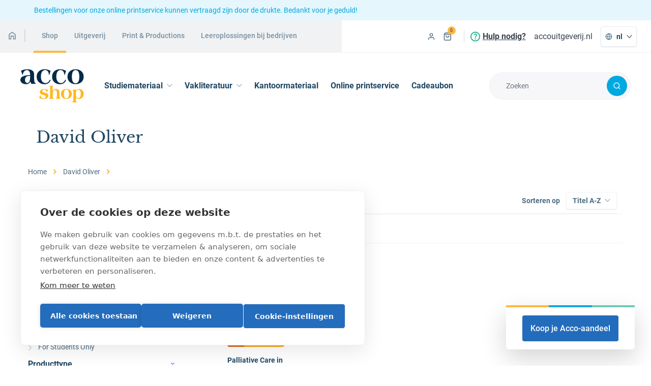

--- FILE ---
content_type: text/html; charset=UTF-8
request_url: https://shop.acco.be/nl-be/auteur/2759
body_size: 46638
content:
<!DOCTYPE html>
<html lang="nl" class="tailwind">
    <head>
        <meta charset="utf-8">
        <meta name="viewport" content="width=device-width, initial-scale=1, shrink-to-fit=no">
        <title>Acco Shop</title>
                <meta name="facebook-domain-verification" content="ypokh8xrrc5rqziicpkybh4wj55kek" />
        <style>
    /* roboto-regular - latin */
    @font-face {
        font-family: 'Roboto';
        font-style: normal;
        font-weight: 400;
        font-display: swap;
        src: local(''),
        url(https://shop.acco.be/fonts/roboto-v27-latin-regular.woff2) format('woff2'),
        url(https://shop.acco.be/fonts/roboto-v27-latin-regular.woff) format('woff');
    }
    /* roboto-500 - latin */
    @font-face {
        font-family: 'Roboto';
        font-style: normal;
        font-weight: 500;
        font-display: swap;
        src: local(''),
        url(https://shop.acco.be/fonts/roboto-v30-latin-500.woff2) format('woff2'),
        url(https://shop.acco.be/fonts/roboto-v30-latin-500.woff) format('woff');
    }
    /* roboto-700 - latin */
    @font-face {
        font-family: 'Roboto';
        font-style: normal;
        font-weight: 700;
        font-display: swap;
        src: local(''),
        url(https://shop.acco.be/fonts/roboto-v27-latin-700.woff2) format('woff2'),
        url(https://shop.acco.be/fonts/roboto-v27-latin-700.woff) format('woff');
    }
    /* libre-baskerville-regular - latin */
    @font-face {
        font-family: 'Libre Baskerville';
        font-style: normal;
        font-weight: 400;
        font-display: swap;
        src: local(''),
        url(https://shop.acco.be/fonts/libre-baskerville-v9-latin-regular.woff2) format('woff2'),
        url(https://shop.acco.be/fonts/libre-baskerville-v9-latin-regular.woff) format('woff');
    }
    /* libre-baskerville-700 - latin */
    @font-face {
        font-family: 'Libre Baskerville';
        font-style: normal;
        font-weight: 700;
        font-display: swap;
        src: local(''),
        url(https://shop.acco.be/fonts/libre-baskerville-v9-latin-700.woff2) format('woff2'),
        url(https://shop.acco.be/fonts/libre-baskerville-v9-latin-700.woff) format('woff');
    }
</style>

                    <!-- Google Tag Manager -->
            <script>(function(w,d,s,l,i){w[l]=w[l]||[];w[l].push({'gtm.start':
                            new Date().getTime(),event:'gtm.js'});var f=d.getElementsByTagName(s)[0],
                        j=d.createElement(s),dl=l!='dataLayer'?'&l='+l:'';j.async=true;j.src=
                        'https://www.googletagmanager.com/gtm.js?id='+i+dl;f.parentNode.insertBefore(j,f);
                })(window,document,'script','dataLayer','GTM-NR2DLKT');</script>
            <!-- End Google Tag Manager -->
        
                    <link rel="stylesheet" href="/build/59.35c40c71.css">
                <link rel="stylesheet" href="/build/css.custom.d9a757fb.css">
        <link rel="stylesheet" href="/build/css.tippy.fdaf8023.css">
                        
<meta name="keywords" content="Acco" />
<meta name="description" content="Bestel je boeken en studiemateriaal bij Acco!" />
<meta name="robots" content="index, follow" />
<meta name="twitter:card" content="summary_large_image" />
<meta name="twitter:site" content="@accouitgeverij" />
<meta name="twitter:description" content="Bestel je boeken en studiemateriaal bij Acco!" />
<meta name="twitter:title" content="Acco Shop" />
<meta property="og:site_name" content="Acco" />
<meta property="og:title" content="Acco Shop" />
<meta property="og:description" content="Bestel je boeken en studiemateriaal bij Acco!" />
<meta property="og:type" content="Website" />
<meta http-equiv="Content-Type" content="text/html; charset=utf-8" />
<meta charset="UTF-8" />


<meta property="og:url" content="https://shop.acco.be/nl-be/auteur/2759" />
<meta property="og:locale" content="nl">

            <link rel="alternate" hreflang="nl" href="https://shop.acco.be/nl-be/auteur/2759" />

            <link rel="alternate" hreflang="x-default" href="https://shop.acco.be/nl-be/auteur/2759" />
                <link rel="alternate" hreflang="en" href="https://shop.acco.be/en/author/2759" />

    
    <meta name="twitter:url" content="https://shop.acco.be/nl-be/auteur/2759" />
<link rel="canonical" href="https://shop.acco.be/nl-be/auteur/2759"/>
        <link rel="apple-touch-icon-precomposed" sizes="57x57" href="/img/favicon/apple-touch-icon-57x57.png" />
<link rel="apple-touch-icon-precomposed" sizes="114x114" href="/img/favicon/apple-touch-icon-114x114.png" />
<link rel="apple-touch-icon-precomposed" sizes="72x72" href="/img/favicon/apple-touch-icon-72x72.png" />
<link rel="apple-touch-icon-precomposed" sizes="144x144" href="/img/favicon/apple-touch-icon-144x144.png" />
<link rel="apple-touch-icon-precomposed" sizes="60x60" href="/img/favicon/apple-touch-icon-60x60.png" />
<link rel="apple-touch-icon-precomposed" sizes="120x120" href="/img/favicon/apple-touch-icon-120x120.png" />
<link rel="apple-touch-icon-precomposed" sizes="76x76" href="/img/favicon/apple-touch-icon-76x76.png" />
<link rel="apple-touch-icon-precomposed" sizes="152x152" href="/img/favicon/apple-touch-icon-152x152.png" />

<link rel="icon" type="image/png" href="/img/favicon/favicon-196x196.png" sizes="196x196" />
<link rel="icon" type="image/png" href="/img/favicon/favicon-96x96.png" sizes="96x96" />
<link rel="icon" type="image/png" href="/img/favicon/favicon-32x32.png" sizes="32x32" />
<link rel="icon" type="image/png" href="/img/favicon/favicon-16x16.png" sizes="16x16" />
<link rel="icon" type="image/png" href="/img/favicon/favicon-128.png" sizes="128x128" />

<meta name="application-name" content="&nbsp;"/>
<meta name="msapplication-TileColor" content="#FFFFFF" />
<meta name="msapplication-TileImage" content="/img/favicon/mstile-144x144.png" />
<meta name="msapplication-square70x70logo" content="/img/favicon/mstile-70x70.png" />
<meta name="msapplication-square150x150logo" content="/img/favicon/mstile-150x150.png" />
<meta name="msapplication-wide310x150logo" content="/img/favicon/mstile-310x150.png" />
<meta name="msapplication-square310x310logo" content="/img/favicon/mstile-310x310.png" />

    </head>
    <body class="overflow-x-hidden font-sans antialiased">
    <!-- Google Tag Manager (noscript) -->
    <noscript><iframe src="https://www.googletagmanager.com/ns.html?id=GTM-NR2DLKT"
                      height="0" width="0" style="display:none;visibility:hidden"></iframe></noscript>
    <!-- End Google Tag Manager (noscript) -->
        <div class="relative">
                            </div>
                            

    <div class="bg-acco-blue py-3 text-acco-blue bg-opacity-10">
        <div class="container px-3 text-sm">Bestellingen voor onze online printservice  kunnen vertraagd zijn door de drukte. Bedankt voor je geduld!</div>
    </div>

<div class="sticky z-50 bg-white stickyHeader border-t-4 border-acco-yellow md:border-t-0" style="top:-1px">
    <div class="flex h-16 bg-white md:bg-gray md:border-b md:border-gray justify-between relative">
                    <div class="md:hidden pt-4"><div class="flex md:mr-10 px-4 md:px-0 order-0 md:order-none space-x-4 items-center max-w-full ">
            <a href="/nl-be/">
            <svg class="w-20 md:w-125px" viewBox="0 0 234 123" fill="none" xmlns="http://www.w3.org/2000/svg">
    <path d="M69.28 106.11L73.05 95.04L73.97 95.17C74.67 99.25 75.98 102.35 77.9 104.47C79.82 106.59 82.27 107.65 85.24 107.65C87.55 107.65 89.45 107.03 90.94 105.8C92.42 104.57 93.17 102.99 93.17 101.07C93.17 99.54 92.65 98.35 91.61 97.5C90.57 96.65 88.14 95.74 84.32 94.78C79.23 93.49 75.86 92.1 74.2 90.6C72.54 89.1 71.71 86.98 71.71 84.23C71.71 80.95 73.23 78.27 76.28 76.17C79.33 74.07 83.32 73.03 88.25 73.03C90.65 73.03 92.99 73.28 95.26 73.78C97.53 74.28 99.72 75.01 101.81 75.97L98.73 85.11L97.85 85.04C96.93 81.85 95.57 79.38 93.76 77.62C91.95 75.86 89.85 74.98 87.47 74.98C85.61 74.98 84.04 75.55 82.75 76.68C81.46 77.82 80.82 79.19 80.82 80.81C80.82 83.52 83.43 85.43 88.65 86.54C89.61 86.76 90.35 86.92 90.88 87.03C95.66 88.1 98.94 89.41 100.71 90.96C102.48 92.51 103.36 94.69 103.36 97.51C103.36 101.31 101.73 104.31 98.46 106.5C95.2 108.69 90.7 109.79 84.98 109.79C82.21 109.79 79.48 109.47 76.81 108.84C74.13 108.22 71.62 107.31 69.28 106.11Z" fill="#FFB81C"/>
    <path d="M105.2 109.05L105.17 108.33C106.83 107.78 107.97 106.74 108.59 105.2C109.21 103.66 109.52 100.38 109.52 95.36V93.23V70C109.52 67.05 109.28 65.21 108.8 64.46C108.32 63.72 107.38 63.28 105.98 63.15V62.43C108.19 62.15 110.4 61.79 112.63 61.37C114.86 60.94 117.06 60.47 119.25 59.95C119.16 61.76 119.1 63.7 119.05 65.76C119.01 67.82 118.98 69.98 118.98 72.23V80.75C120.12 78.15 121.64 76.21 123.57 74.94C125.49 73.66 127.86 73.02 130.68 73.02C135.27 73.02 138.68 74.37 140.92 77.08C143.16 79.79 144.28 83.92 144.28 89.46V95.36C144.28 100.45 144.6 103.76 145.23 105.3C145.86 106.84 147 107.85 148.64 108.33V109.05C147.55 108.98 146.36 108.94 145.07 108.9C143.78 108.87 141.89 108.85 139.4 108.85C137.13 108.85 135.34 108.87 134.04 108.9C132.74 108.93 131.51 108.98 130.36 109.05L130.33 108.33C131.95 107.81 133.07 106.81 133.69 105.33C134.31 103.86 134.62 100.87 134.62 96.37V93.09V90.08C134.62 85.45 134.06 82.09 132.95 79.99C131.84 77.89 130.05 76.85 127.58 76.85C125.05 76.85 123 78.05 121.45 80.45C119.9 82.85 119.12 86.06 119.12 90.08V94.76C119.12 100.22 119.43 103.72 120.05 105.27C120.67 106.82 121.81 107.84 123.47 108.32V109.04C122.38 108.97 121.19 108.93 119.9 108.89C118.61 108.86 116.72 108.84 114.23 108.84C111.96 108.84 110.17 108.86 108.87 108.89C107.58 108.94 106.35 108.99 105.2 109.05Z" fill="#FFB81C"/>
    <path d="M169.44 107.64C172.48 107.64 174.78 106.26 176.35 103.5C177.92 100.74 178.71 96.66 178.71 91.27C178.71 85.94 177.92 81.91 176.35 79.17C174.78 76.43 172.47 75.06 169.44 75.06C166.47 75.06 164.2 76.44 162.64 79.2C161.08 81.96 160.3 85.96 160.3 91.21C160.3 96.6 161.07 100.69 162.63 103.48C164.18 106.25 166.45 107.64 169.44 107.64ZM149.4 91.43C149.4 85.93 151.25 81.48 154.95 78.1C158.65 74.71 163.53 73.02 169.58 73.02C175.54 73.02 180.36 74.71 184.04 78.1C187.72 81.48 189.56 85.9 189.56 91.33C189.56 96.81 187.7 101.24 183.99 104.61C180.28 107.98 175.39 109.67 169.32 109.67C163.47 109.67 158.68 107.96 154.97 104.53C151.25 101.1 149.4 96.74 149.4 91.43Z" fill="#FFB81C"/>
    <path d="M213.38 106.92C216.24 106.92 218.45 105.57 220 102.87C221.55 100.17 222.33 96.3 222.33 91.26C222.33 86.13 221.55 82.22 220 79.53C218.45 76.84 216.2 75.5 213.25 75.5C210.41 75.5 208.24 76.85 206.73 79.56C205.22 82.27 204.47 86.17 204.47 91.25C204.47 96.32 205.23 100.19 206.76 102.88C208.29 105.58 210.5 106.92 213.38 106.92ZM190.65 122.12V121.4C192.31 120.96 193.45 119.97 194.07 118.42C194.69 116.87 195 113.21 195 107.45V106.63V83.77C195 80.89 194.74 79.08 194.23 78.35C193.72 77.62 192.72 77.19 191.23 77.06V76.34C192.87 76.21 194.72 75.95 196.78 75.55C198.84 75.16 201.13 74.63 203.64 73.98V80.43C204.77 77.98 206.35 76.13 208.36 74.86C210.37 73.59 212.74 72.96 215.47 72.96C220.71 72.96 224.97 74.63 228.25 77.97C231.53 81.31 233.16 85.68 233.16 91.07C233.16 96.33 231.49 100.75 228.16 104.32C224.83 107.89 220.71 109.68 215.79 109.68C213.48 109.68 211.37 109.24 209.48 108.35C207.59 107.47 205.91 106.14 204.45 104.37V107.32C204.45 113.22 204.82 116.93 205.55 118.46C206.28 119.99 207.65 120.97 209.66 121.41V122.13C207.74 122.06 205.95 122.02 204.3 121.98C202.65 121.95 201.13 121.93 199.73 121.93C198.35 121.93 196.91 121.95 195.39 121.98C193.9 122.01 192.31 122.06 190.65 122.12Z" fill="#FFB81C"/>
    <path d="M57.3 52.51L57.25 54.21C53.91 54.15 51.39 54.1 49.71 54.07C48.02 54.04 46.46 54.02 45.04 54.02H40.66C39.85 52.76 39.16 51.45 38.59 50.11C38.02 48.76 37.54 47.34 37.15 45.85C35.27 49.16 33.02 51.57 30.41 53.08C27.8 54.59 24.56 55.34 20.7 55.34C14.63 55.34 9.69 53.85 5.88 50.86C2.07 47.87 0.160004 44.08 0.160004 39.47C0.160004 33.99 3.11 29.81 9.02 26.94C14.92 24.07 23.89 22.44 35.93 22.05V21.61C35.93 15.81 34.93 11.38 32.92 8.35001C30.91 5.32001 27.97 3.80002 24.11 3.80002C20.22 3.80002 17.06 5.13002 14.62 7.79002C12.19 10.45 10.19 14.77 8.63 20.73H7.27L2.65 5.90002C6.32 4.15002 10.1 2.84001 13.99 1.99001C17.88 1.13001 21.92 0.700012 26.11 0.700012C30.75 0.700012 34.8 1.27002 38.27 2.41002C41.74 3.54002 44.45 5.21001 46.4 7.42001C47.99 9.07001 49.1 11.04 49.73 13.33C50.36 15.62 50.68 19.75 50.68 25.72V30.34C50.68 38.87 51.16 44.57 52.12 47.42C53.07 50.26 54.8 51.96 57.3 52.51ZM35.94 25.02C35.68 24.99 35.39 24.96 35.06 24.95C34.74 24.93 34.27 24.93 33.65 24.93C28.33 24.93 24.24 26.17 21.39 28.63C18.53 31.09 17.11 34.65 17.11 39.28C17.11 42.82 17.86 45.65 19.37 47.77C20.88 49.89 22.88 50.96 25.38 50.96C29.08 50.96 31.76 49.17 33.43 45.61C35.1 42.04 35.94 36.22 35.94 28.14V25.02V25.02Z" fill="#052B46"/>
    <path d="M111.42 6.58L106.65 21.61H105.43C104.94 15.74 103.5 11.27 101.1 8.2C98.7 5.13 95.44 3.6 91.32 3.6C86.36 3.6 82.5 5.7 79.76 9.9C77.02 14.1 75.65 20.03 75.65 27.69C75.65 35.02 77.21 40.83 80.32 45.11C83.44 49.39 87.62 51.53 92.87 51.53C96.34 51.53 99.41 50.42 102.09 48.19C104.77 45.97 106.95 42.73 108.63 38.49L111.4 40.68C109.36 45.71 106.52 49.44 102.89 51.87C99.26 54.3 94.73 55.52 89.31 55.52C80.62 55.52 73.58 53 68.19 47.95C62.81 42.91 60.11 36.36 60.11 28.32C60.11 19.98 62.77 13.29 68.09 8.25C73.41 3.21 80.48 0.690002 89.3 0.690002C93.19 0.690002 96.99 1.19 100.69 2.17C104.42 3.16 107.98 4.63 111.42 6.58Z" fill="#052B46"/>
    <path d="M168.16 6.58L163.39 21.61H162.17C161.68 15.74 160.24 11.27 157.84 8.2C155.44 5.13 152.18 3.6 148.06 3.6C143.1 3.6 139.24 5.7 136.5 9.9C133.76 14.1 132.39 20.03 132.39 27.69C132.39 35.02 133.95 40.83 137.06 45.11C140.18 49.39 144.36 51.53 149.61 51.53C153.08 51.53 156.15 50.42 158.83 48.19C161.51 45.97 163.69 42.73 165.37 38.49L168.14 40.68C166.1 45.71 163.26 49.44 159.63 51.87C156 54.3 151.47 55.52 146.05 55.52C137.36 55.52 130.32 53 124.93 47.95C119.55 42.91 116.85 36.36 116.85 28.32C116.85 19.98 119.51 13.29 124.83 8.25C130.15 3.21 137.22 0.690002 146.04 0.690002C149.93 0.690002 153.73 1.19 157.43 2.17C161.15 3.16 164.72 4.63 168.16 6.58Z" fill="#052B46"/>
    <path d="M173.51 28.13C173.51 19.96 176.26 13.36 181.76 8.33001C187.26 3.30001 194.5 0.790009 203.48 0.790009C212.34 0.790009 219.5 3.30001 224.96 8.33001C230.42 13.36 233.16 19.91 233.16 27.99C233.16 36.13 230.4 42.71 224.89 47.72C219.37 52.73 212.11 55.24 203.09 55.24C194.39 55.24 187.29 52.69 181.78 47.6C176.27 42.5 173.51 36.02 173.51 28.13ZM203.29 52.22C207.8 52.22 211.22 50.17 213.56 46.07C215.9 41.97 217.07 35.91 217.07 27.9C217.07 19.98 215.9 13.99 213.56 9.92001C211.22 5.85001 207.8 3.81001 203.29 3.81001C198.88 3.81001 195.51 5.86001 193.19 9.97001C190.87 14.07 189.71 20.02 189.71 27.8C189.71 35.81 190.86 41.89 193.16 46.02C195.47 50.15 198.84 52.22 203.29 52.22Z" fill="#052B46"/>
</svg>
        </a>
        
    
    </div>
</div>
            <ul class="hidden md:flex ">
                            <li class="border-b border-gray md:border-b-0">
            <a class="h-16 font-medium block center md:border-b-4 md:border-gray text-sm md:hover:border-acco md:hover:text-primary-darkest "
               href="//acco.be"
            >
                <div class="px-4 py-1 border-r-2 border-primary-lightest mr-4">
                                    <svg xmlns="http://www.w3.org/2000/svg"
     class="  fill-current"
     role="img"
     style="width: 1rem; height: 1rem;"
     aria-hidden="true">

    <use xlink:href="/build/spritemap.svg#sprite-home"></use>
</svg>
                                </div>
            </a>
        </li>
                            <li class="border-b border-gray md:border-b-0">
            <a class="h-16 font-medium block center md:border-b-4 md:border-gray text-sm md:hover:border-acco-yellow md:hover:text-primary-darkest md:border-acco-yellow"
               href="/nl-be/"
            >
                <div class="px-4 py-1 ">
                                    Shop
                                </div>
            </a>
        </li>
                            <li class="border-b border-gray md:border-b-0">
            <a class="h-16 font-medium block center md:border-b-4 md:border-gray text-sm md:hover:border-acco md:hover:text-primary-darkest "
               href="https://acco.be/educatieve-en-wetenschappelijke-uitgeverij/"
            >
                <div class="px-4 py-1 ">
                                    Uitgeverij
                                </div>
            </a>
        </li>
                            <li class="border-b border-gray md:border-b-0">
            <a class="h-16 font-medium block center md:border-b-4 md:border-gray text-sm md:hover:border-acco-mint md:hover:text-primary-darkest "
               href="https://acco.be/print-productions/"
            >
                <div class="px-4 py-1 ">
                                    Print & Productions
                                </div>
            </a>
        </li>
                            <li class="border-b border-gray md:border-b-0">
            <a class="h-16 font-medium block center md:border-b-4 md:border-gray text-sm md:hover:border-acco-blue md:hover:text-primary-darkest "
               href="https://acco.be/leeroplossingen-voor-bedrijven/"
            >
                <div class="px-4 py-1 ">
                                    Leeroplossingen bij bedrijven
                                </div>
            </a>
        </li>
    </ul>
                <div class="md:absolute right-0 bottom-0 top-0 flex space-x-2 h-full pl-2 md:pl-6 pr-4 md:pr-4 bg-white">
                                <div class="ml-auto md:ml-0 flex"
     x-data="{ open: false, showPass: false}" @keydown.window.escape="open = false" @click.away="open = false">
    <div class="flex md:space-x-2 items-center justify-end my-2 md:w-40 hover:underline">
                <a href="https://shop.acco.be/nl-be/login" class="md:hidden py-3 px-1">
            <svg class="text-primary-dark fill-current" width="16" height="16" xmlns="http://www.w3.org/2000/svg"><path fill-rule="evenodd" clip-rule="evenodd" d="M2.976 10.31a3.333 3.333 0 012.357-.977h5.334A3.333 3.333 0 0114 12.667V14a.667.667 0 01-1.333 0v-1.333a2 2 0 00-2-2H5.333a2 2 0 00-2 2V14A.667.667 0 112 14v-1.333c0-.884.351-1.732.976-2.357zM8 2.667a2 2 0 100 4 2 2 0 000-4zm-3.334 2a3.333 3.333 0 116.667 0 3.333 3.333 0 01-6.667 0z"/></svg>
        </a>
            <div class="relative cursor-pointer">
                <div class="flex space-x-2 center" @click="open = !open">
                                            <svg class="text-primary-dark fill-current hidden md:block" width="16" height="16" xmlns="http://www.w3.org/2000/svg"><path fill-rule="evenodd" clip-rule="evenodd" d="M2.976 10.31a3.333 3.333 0 012.357-.977h5.334A3.333 3.333 0 0114 12.667V14a.667.667 0 01-1.333 0v-1.333a2 2 0 00-2-2H5.333a2 2 0 00-2 2V14A.667.667 0 112 14v-1.333c0-.884.351-1.732.976-2.357zM8 2.667a2 2 0 100 4 2 2 0 000-4zm-3.334 2a3.333 3.333 0 116.667 0 3.333 3.333 0 01-6.667 0z"/></svg>
                                    </div>
                <div x-show="open"
                     x-cloak
                     x-transition:enter="transition ease-out duration-100"
                     x-transition:enter-start="transform opacity-0 scale-95"
                     x-transition:enter-end="transform opacity-100 scale-100"
                     x-transition:leave="transition ease-in duration-75"
                     x-transition:leave-start="transform opacity-100 scale-100"
                     x-transition:leave-end="transform opacity-0 scale-95"
                     class="z-50 origin-top-right absolute right-0 mt-2 w-96 rounded-md shadow-lg py-1 bg-white ring-1 ring-black ring-opacity-5 divide-y divide-gray-100"
                >
                                            <form method="post" class="m-4" action="https://shop.acco.be/nl-be/login">
                            
                                                        <label class="block mb-4">
                                <span class="text-primary-dark text-sm font-bold">E-mail <span class="text-red-600">*</span></span>
                                <input name="email"
                                       type="email"
                                       class="mt-1 block w-full"
                                       placeholder="Jouw e-mailadres"
                                       required
                                       autofocus
                                >
                            </label>

                                                        <label class="block mb-3">
                                <span class="text-primary-dark text-sm font-bold">
                                    Wachtwoord <span class="text-red-600">*</span>
                                </span>
                                <span class="mt-1 relative block">
                                    <input name="password" :type="!showPass ? 'password' : 'text'"  class="block w-full" placeholder="" required>
                                    <button class="absolute h-12 px-4 right-0 top-0 bg-danger" @click.prevent="showPass = !showPass">
                                        <span x-show="showPass">
                                            <svg width="16" height="16" viewBox="0 0 16 16" xmlns="http://www.w3.org/2000/svg" class="text-primary-dark fill-current">
                                                <path fill-rule="evenodd" clip-rule="evenodd" d="M1.42716 8C1.50002 8.12591 1.59662 8.28637 1.71628 8.47165C2.02362 8.94754 2.47878 9.5804 3.06969 10.2107C4.26368 11.4843 5.933 12.6667 8 12.6667C10.067 12.6667 11.7363 11.4843 12.9303 10.2107C13.5212 9.5804 13.9764 8.94754 14.2837 8.47165C14.4034 8.28637 14.5 8.12591 14.5728 8C14.5 7.87409 14.4034 7.71363 14.2837 7.52835C13.9764 7.05246 13.5212 6.4196 12.9303 5.78929C11.7363 4.51571 10.067 3.33333 8 3.33333C5.933 3.33333 4.26368 4.51571 3.06969 5.78929C2.47878 6.4196 2.02362 7.05246 1.71628 7.52835C1.59662 7.71363 1.50002 7.87409 1.42716 8ZM15.3333 8C15.9296 7.70186 15.9295 7.70163 15.9294 7.70139L15.9283 7.69925L15.926 7.69469L15.9184 7.67988C15.9121 7.66752 15.9031 7.65021 15.8915 7.62829C15.8683 7.58447 15.8347 7.52215 15.7907 7.44399C15.7028 7.28776 15.5734 7.06768 15.4038 6.80498C15.0653 6.28088 14.5621 5.5804 13.903 4.87737C12.597 3.48429 10.5997 2 8 2C5.40033 2 3.40299 3.48429 2.09698 4.87737C1.43789 5.5804 0.93471 6.28088 0.596224 6.80498C0.426567 7.06768 0.297195 7.28776 0.209314 7.44399C0.165349 7.52215 0.131693 7.58447 0.108502 7.62829C0.0969045 7.65021 0.0879168 7.66752 0.0815586 7.67988L0.0739933 7.69469L0.0716926 7.69925L0.0709134 7.7008C0.0707909 7.70104 0.0703819 7.70186 0.666667 8L0.0703819 7.70186C-0.0234606 7.88954 -0.0234606 8.11046 0.0703819 8.29814L0.666667 8C0.0703819 8.29814 0.0702594 8.2979 0.0703819 8.29814L0.0716926 8.30075L0.0739933 8.30531L0.0815586 8.32012C0.0879168 8.33248 0.0969045 8.34979 0.108502 8.37171C0.131693 8.41553 0.165349 8.47785 0.209314 8.55601C0.297195 8.71224 0.426567 8.93232 0.596224 9.19502C0.93471 9.71913 1.43789 10.4196 2.09698 11.1226C3.40299 12.5157 5.40033 14 8 14C10.5997 14 12.597 12.5157 13.903 11.1226C14.5621 10.4196 15.0653 9.71913 15.4038 9.19502C15.5734 8.93232 15.7028 8.71224 15.7907 8.55601C15.8347 8.47785 15.8683 8.41553 15.8915 8.37171C15.9031 8.34979 15.9121 8.33248 15.9184 8.32012L15.926 8.30531L15.9283 8.30075L15.9291 8.2992C15.9292 8.29896 15.9296 8.29814 15.3333 8ZM15.3333 8L15.9296 8.29814C16.0235 8.11046 16.0232 7.88907 15.9294 7.70139L15.3333 8Z" />
                                                <path fill-rule="evenodd" clip-rule="evenodd" d="M8 6.66732C7.26362 6.66732 6.66667 7.26427 6.66667 8.00065C6.66667 8.73703 7.26362 9.33398 8 9.33398C8.73638 9.33398 9.33334 8.73703 9.33334 8.00065C9.33334 7.26427 8.73638 6.66732 8 6.66732ZM5.33334 8.00065C5.33334 6.52789 6.52724 5.33398 8 5.33398C9.47276 5.33398 10.6667 6.52789 10.6667 8.00065C10.6667 9.47341 9.47276 10.6673 8 10.6673C6.52724 10.6673 5.33334 9.47341 5.33334 8.00065Z" />
                                            </svg>
                                        </span>
                                        <span x-show="!showPass">
                                            <svg width="16" height="16" viewBox="0 0 16 16" xmlns="http://www.w3.org/2000/svg" class="text-primary-dark fill-current">
                                                <g clip-path="url(#clip0_267_209)">
                                                    <path d="M8 14C3 14 0.2 8.53333 0.0666667 8.26667C-9.93411e-09 8.06667 -9.93411e-09 7.86667 0.0666667 7.66667C0.933333 6.06667 2.13333 4.66667 3.66667 3.53333C3.93333 3.26667 4.33333 3.33333 4.6 3.66667C4.8 3.93333 4.8 4.4 4.46667 4.6C3.2 5.53333 2.2 6.66667 1.4 8C2 9.06667 4.4 12.6667 8 12.6667C9.26667 12.6667 10.5333 12.2 11.5333 11.4C11.8 11.2 12.2667 11.2667 12.4667 11.5333C12.6667 11.8 12.6 12.2667 12.3333 12.4667C11.1333 13.4667 9.6 14 8 14ZM13.8667 10.8C13.7333 10.8 13.5333 10.7333 13.4667 10.6667C13.2 10.4 13.1333 10 13.4 9.73333C13.8667 9.2 14.2667 8.66667 14.6 8.06667C14 7 11.6 3.4 8 3.4C7.6 3.4 7.13333 3.46667 6.73333 3.53333C6.4 3.53333 6.06667 3.33333 5.93333 3C5.8 2.66667 6.06667 2.26667 6.4 2.2C6.93333 2.06667 7.46667 2 8 2C13 2 15.8 7.46667 15.9333 7.73333C16 7.93333 16 8.13333 15.9333 8.33333C15.5333 9.13333 15 9.86667 14.4 10.6C14.2667 10.7333 14.0667 10.8 13.8667 10.8ZM7.93333 10.7333C7.26667 10.7333 6.6 10.4667 6.13333 10C5.6 9.53333 5.33333 8.86667 5.26667 8.13333C5.26667 7.4 5.46667 6.73333 6 6.2C6.06667 6.13333 6.06667 6.13333 6.13333 6.06667C6.4 5.8 6.8 5.8 7.06667 6.06667C7.33333 6.33333 7.33333 6.73333 7.06667 7L7 7.06667C6.73333 7.33333 6.6 7.66667 6.66667 8C6.66667 8.33333 6.8 8.66667 7.06667 8.93333C7.6 9.46667 8.46667 9.4 8.93333 8.86667C9.2 8.6 9.6 8.6 9.86667 8.86667C10.1333 9.13333 10.1333 9.53333 9.86667 9.8C9.4 10.4 8.66667 10.7333 7.93333 10.7333Z" />
                                                    <path d="M15.3333 16C15.1333 16 15 15.9333 14.8667 15.8L0.2 1.13333C-0.0666667 0.866667 -0.0666667 0.466667 0.2 0.2C0.466667 -0.0666667 0.866667 -0.0666667 1.13333 0.2L15.8 14.8667C16.0667 15.1333 16.0667 15.5333 15.8 15.8C15.6667 15.9333 15.5333 16 15.3333 16Z" />
                                                </g>
                                                <defs>
                                                    <clipPath id="clip0_267_209">
                                                        <rect width="16" height="16" />
                                                    </clipPath>
                                                </defs>
                                            </svg>
                                        </span>
                                    </button>
                                </span>
                            </label>

                            <div class="flex items-center justify-between mb-4">
                                <div class="flex items-center">
                                    <input id="remember_me" name="_remember_me" type="checkbox"
                                           class="focus:ring-primary h-4 w-4 text-primary border-gray-300 rounded">
                                    <label for="remember_me" class="ml-2 block text-sm leading-5 text-grey cursor-pointer select-none">
                                        Onthoud mij
                                    </label>
                                </div>
                                <div class="flex">
                                    <div class="flex flex-col">
                                        <a class="text-xs text-acco font-bold underline"
                                           href="https://shop.acco.be/nl-be/paswoord-vergeten">Wachtwoord vergeten?</a>
                                    </div>
                                </div>
                            </div>
                            <div class="mt-3">
                                <button class="btn btn--primary js-action-login w-full"
                                        type="submit">
                                    Aanmelden bij Acco
                                </button>
                            </div>
                                                        <div class="border-t border-dark flex px-10 space-x-4 mt-4 text-sm py-4 text-center items-center">
                                <p class="text-sm text-center font-bold">
                                    Ik heb nog geen Acco-account en wil me nu registreren
                                </p>
                                <a href="https://shop.acco.be/nl-be/registreer" class="text-acco font-bold underline">
                                    Registreren
                                </a>
                            </div>
                                                        <input type="hidden" name="_csrf_token"
                                   value="7b2cdff1c9e9ee.bT6tNb4C3vggJ9mMqpz1uVxyJC9WCC1nSmrIzcWzc8k.HE_Cess7sqxSFpS92ca4_BQ4XUoMSWItMxKbn7HBFfkDCN1-z2a4gFkQug"
                            >

                        </form>
                                    </div>
            </div>

    </div>
</div>
                        <div class="md:pr-2 ml-2 center md:my-2">
    <a href="/nl-be/winkelmand" class="relative flex px-2 py-3">
        <svg xmlns="http://www.w3.org/2000/svg"
     class=" text-primary-dark fill-current"
     role="img"
     style="width: 1rem; height: 1rem;"
     aria-hidden="true">

    <use xlink:href="/build/spritemap.svg#sprite-cart"></use>
</svg>
        <div class="text-primary-darkest bg-acco-yellow h-4 rounded-full px-1 text-xxxs absolute top-0 right-0 center "
             id="cartWidgetNumber" style="min-width: 1rem">
            0
        </div>
    </a>
</div>

                                                                                <div class="md:border-l md:border-primary-lightest md:pl-3 md:pr-2   center md:my-5">
                    <a href="https://acco.be/klantenservice/" class="flex items-center space-x-1">
                                <svg xmlns="http://www.w3.org/2000/svg"
     class="text-acco-green  fill-current"
     role="img"
     style="width: 1.25rem; height: 1.25rem;"
     aria-hidden="true">

    <use xlink:href="/build/spritemap.svg#sprite-question-circle"></use>
</svg>
                        <span class="hidden md:inline-block font-bold underline text-gray-700">Hulp nodig?</span>
                    </a>
                </div>
                                    <div class="hidden md:flex items-center md:pr-2  md:my-5">
                <a href="https://www.accouitgeverij.nl/" class="block text-gray-700  hover:text-acco"
                   role="menuitem">accouitgeverij.nl</a>
            </div>
                        <div class="hidden md:block md:pr-3 md:my-2 relative"
     x-data="{ open: false }" @keydown.window.escape="open = false" @click.away="open = false"
>
    <div class="flex h-10 p-2 md:mt-1 space-x-2 items-center shadow border border-gray-dark rounded cursor-pointer hover:text-primary-darkest" @click="open = !open">
        <svg xmlns="http://www.w3.org/2000/svg"
     class="text-primary-dark  fill-current"
     role="img"
     style="width: 14px; height: 14px;"
     aria-hidden="true">

    <use xlink:href="/build/spritemap.svg#sprite-translate"></use>
</svg>
        <span class="font-bold text-primary-darkest text-sm">nl</span>
        <svg xmlns="http://www.w3.org/2000/svg"
     class="text-gray-500  fill-current"
     role="img"
     style="width: 0.7rem; height: 0.7rem;"
     aria-hidden="true">

    <use xlink:href="/build/spritemap.svg#sprite-chevron-down"></use>
</svg>
    </div>
    <div x-show="open"
         x-cloak
         x-transition:enter="transition ease-out duration-100"
         x-transition:enter-start="transform opacity-0 scale-95"
         x-transition:enter-end="transform opacity-100 scale-100"
         x-transition:leave="transition ease-in duration-75"
         x-transition:leave-start="transform opacity-100 scale-100"
         x-transition:leave-end="transform opacity-0 scale-95"
         class="z-50 origin-top-right absolute right-0 mr-4 md:mr-3 mt-2 md:mt-0 border border-gray  rounded-md shadow-lg bg-white whitespace-nowrap"
    >
                                                    <div class="py-1" role="menu" aria-orientation="vertical" aria-labelledby="options-menu">
            <a href="/nl-be/auteur/2759" class="block px-4 py-2 text-sm text-gray-700 hover:bg-gray-100 hover:text-gray-900"
               role="menuitem">Nederlands</a>
            <a href="/en/author/2759" class="block px-4 py-2 text-sm text-gray-700 hover:bg-gray-100 hover:text-gray-900"
               role="menuitem">English</a>
        </div>
    </div>
</div>
                            <div class="ml-auto md:hidden flex order-2 md:order-none md:ml-auto mt-2 md:mt-0">
                    <div class=" md:hidden py-2" x-data="{showMenu: false}">
                        <button class="p-2 text-gray" @click="showMenu = true;window.lockScroll.enable()">
                            <svg xmlns="http://www.w3.org/2000/svg"
     class="text-primary-light  fill-current"
     role="img"
     style="width: 1rem; height: 1rem;"
     aria-hidden="true">

    <use xlink:href="/build/spritemap.svg#sprite-menu"></use>
</svg>
                        </button>
                                                <div
        class="md:hidden fixed bg-white inset-0 z-50 min-h-screen flex flex-col"
        x-show="showMenu"
        x-cloak
        x-transition:enter="transition ease-out duration-100"
        x-transition:enter-start="transform opacity-0 scale-95"
        x-transition:enter-end="transform opacity-100 scale-100"
        x-transition:leave="transition ease-in duration-75"
        x-transition:leave-start="transform opacity-100 scale-100"
        x-transition:leave-end="transform opacity-0 scale-95"
>
    <div class="flex flex-shrink-0 px-6 bg-acco-yellow space-x-4 h-16 items-center">
        <div class="border-r-2 border-white pr-5">
            <svg xmlns="http://www.w3.org/2000/svg"
     class="text-white  fill-current"
     role="img"
     style="width: 20px; height: 20px;"
     aria-hidden="true">

    <use xlink:href="/build/spritemap.svg#sprite-home"></use>
</svg>
        </div>
        <div class="flex-1">
            <select class="block w-full py-2 font-bold" @change="location.href=$event.target.value">
                <option selected value="/nl-be/">Shop</option>
                <option value="https://acco.be/educatieve-en-wetenschappelijke-uitgeverij/">Uitgeverij</option>
                <option value="https://acco.be/print-productions/">Print &amp; Productions</option>
                <option value="https://acco.be/leeroplossingen-voor-bedrijven/">Leeroplossingen bij bedrijven</option>
            </select>
        </div>
        <button class="p-2 -mr-2" @click="showMenu = false; window.lockScroll.disable();">
            <svg xmlns="http://www.w3.org/2000/svg"
     class="text-white  fill-current"
     role="img"
     style="width: 20px; height: 20px;"
     aria-hidden="true">

    <use xlink:href="/build/spritemap.svg#sprite-times"></use>
</svg>
        </button>
    </div>
    <div class="flex-1 xs:flex flex-col overflow-scroll xs:overflow-hidden">
        <div class="border-b pb-4 px-4 pt-1 border-gray-dark mb-5">
                                                                                                                                                                                                                <div
        class="flex flex-grow"
                    x-data="{
            open:false,
            searchInput: '',
            products: [],
            numCategories: 0,
            numResults: 0,
            optionSelectedCode: '',
            loading: false,
            optionSelected: `Alle vakdomeinen`
        }"
            x-on:keydown.escape="searchInput = ''"
            x-init="
        $watch('optionSelectedCode', () => {
            loading = true;
            if(searchInput.length > 2) {
                productSearch.fetch({ 'categories[]': optionSelectedCode, 'keyword':  searchInput, 'size': 3, 'filterPromotions': 'true'}).then((data) => {
                    products = data.result;
                    numResults = data.count;
                    numCategories = data.aggregations.categories.length;
                    loading = false;
                    products.promotions.filter((v,i,a)=>a.findIndex(t=>(t.id===v.id))===i)

                })
            }
        });
        $watch('searchInput', () => {
            loading = true;
            if(searchInput.length > 2) {
                productSearch.fetch({ 'categories[]': optionSelectedCode, 'keyword':  searchInput, 'size': 3, 'filterPromotions': 'true'}).then((data) => {
                    products = data.result;
                    numResults = data.count;
                    numCategories = data.aggregations.categories.length;
                    loading = false;
                })
            }
        })"
        >
            <div id="search_results_wrapper" class="fixed w-screen h-screen bg-acco opacity-30 left-0 top-0 z-30" x-cloak
             x-show="searchInput.length > 2" x-on:click="searchInput=''"></div>
        <div class="relative flex flex-grow bg-gray-lightest border border-gray rounded-full  pl-3 py-0.5 md:ml-8 pr-1.5 center  order-last md:order-none mt-3 md:mt-0 z-30">
        <input
                id="mainSearch"
                type="search"
                class="text-sm text-primary bg-transparent border-none focus:outline-none focus:ring-0 flex-grow"
                placeholder="Zoeken"
                x-model="searchInput"
                                    x-on:keyup.enter="location.href = productSearch.getSearchUrl('https://shop.acco.be/nl-be/producten', searchInput, optionSelectedCode)"
                        />

        <button class="bg-acco-blue text-white w-10 h-10 center rounded-full flex-shrink-0"
                                    x-on:click="location.href = productSearch.getSearchUrl('https://shop.acco.be/nl-be/producten', searchInput, optionSelectedCode)"
                        >
            <svg xmlns="http://www.w3.org/2000/svg"
     class="text-white  fill-current"
     role="img"
     style="width: 1rem; height: 1rem;"
     aria-hidden="true">

    <use xlink:href="/build/spritemap.svg#sprite-search"></use>
</svg>
            <span class="sr-only">Search</span>
        </button>
                    <div id="search_results_list"
                 class="absolute top-14 z-30 right-0 left-0  mr-5 md:-ml-48  my-3 bg-white rounded-lg py-4 px-6" x-cloak
                 x-show="searchInput.length > 2">
                <div x-show="loading">
                         <svg class="animate-spin -ml-1 mr-3 w-7 h-7 text-primary" xmlns="http://www.w3.org/2000/svg" fill="none" viewBox="0 0 24 24">
    <circle class="opacity-25" cx="12" cy="12" r="10" stroke="currentColor" stroke-width="4"></circle>
    <path class="opacity-75" fill="currentColor" d="M4 12a8 8 0 018-8V0C5.373 0 0 5.373 0 12h4zm2 5.291A7.962 7.962 0 014 12H0c0 3.042 1.135 5.824 3 7.938l3-2.647z"></path>
</svg>
                </div>
                <div x-show="!loading">

                    <div class="text-xs mb-4"  x-show="numResults == 0">
                        <a x-bind:href="[productSearch.getSearchUrl('https://shop.acco.be/nl-be/producten', searchInput, optionSelectedCode)]" class="text-sm text-acco font-bold underline">
                            Bekijk alle resultaten voor je zoekopdracht
                        </a>
                    </div>
                    <div class="text-xs mb-4"  x-show="numResults > 0">
                        <span x-text="numResults"></span> resultaten in <span x-text="numCategories"></span> verschillende vakdomeinen
                    </div>
                    <template x-for="product in products" :key="product.id" x-show="!loading">
                        <div class="md:flex border-b border-gray py-3">
                            <img class="hidden md:block rounded w-14 self-start mr-4" x-bind:src="[productSearch.getProductCoverUrl(product.cover)]" x-bind:alt="product.name"  onerror="this.src='/img/fallback_cover.svg'">
                            <div class="flex flex-col flex-1">
                                <h5 class="text-primary-darkest font-bold text-sm">
                                                                          <a x-bind:href="[productSearch.getProductUrl('/nl-be/items/PROD_CODE/PROD_SLUG', product.code, product.slug)]" class="hover:underline" x-text="product.name"></a>
                                                                    </h5>
                                <div class="text-primary text-xs flex mt-2">
                                    <svg xmlns="http://www.w3.org/2000/svg"
     class="text-primary  fill-current"
     role="img"
     style="width: 1rem; height: 1rem;"
     aria-hidden="true">

    <use xlink:href="/build/spritemap.svg#sprite-user"></use>
</svg>
                                    <span class=" ml-2" x-html="[productSearch.renderAuthors(product.authors)]"></span>
                                </div>
                                <div class="mt-auto text-xs" x-show="product.categories.length > 0">
                                    In
                                    <a x-bind:href="[productSearch.getCategoryUrl('https://shop.acco.be/nl-be/producten/categorie/CAT_CODE', product.categories)]" class="text-primary-darkest hover:underline" x-text="[productSearch.getCategoryName(product.categories)]"></a>
                                </div>
                            </div>
                            <div class="flex flex-col items-end">
                                <template x-for="(label, index) in product.labels">
                                    <div class="mt-1 -ml-3">
                                        <div x-show="label.key === 'new'" class="tag text-xxs bg-acco-cyan ml-4">Nieuw</div>
                                        <div x-show="label.key == 'expected'" class="tag text-xxs bg-acco-purple ml-4">Verwacht</div>
                                        <div x-show="label.key == 'promoted'" class="tag text-xxs bg-acco-orange ml-4">Promotie</div>
                                        <div x-show="label.nl == 'Eco'" class="tag text-xxs bg-acco-ecogreen ml-4" x-text="label['nl']"></div>
                                        <div x-show="label.nl != 'Eco' && label.key != 'new' && label.key != 'expected' && label.key != 'promoted'" class="tag text-xxs bg-acco-blue ml-4" x-text="label['nl']"></div>
                                    </div>
                                </template>
                                <template x-if="product !== null && typeof product.promotions !== 'undefined'">
                                    <template x-for="(promo, index) in product.promotions">
                                        <div class="mt-1 -ml-3">
                                            <div class="tag text-xxs bg-acco-orange ml-4" x-text="promo.labelNl"></div>
                                        </div>
                                    </template>
                                </template>
                            </div>
                            <div class="flex ml-auto" x-show="product.is_product_price_variant != true">
                                <div class="tag  self-center md:self-start"></div>
                                <div class="flex flex-col text-right ml-auto md:ml-4">
                                    <div class="text-primary-darkest text-lg font-bold" x-text="[currencyformatter.format(product.price/100)]"></div>
                                    <div class="text-xs mt-auto" x-show="product.acco_share && (product.acco_price < product.price)">
                                        <strong class="text-primary-darkest" x-text="[currencyformatter.format(product.acco_price/100)]"></strong>
                                        met een<br>
                                        <a href="/nl-be/acco-aandeel" class="text-acco-yellow font-bold">Acco-aandeel</a>
                                    </div>
                                </div>
                            </div>
                        </div>
                    </template>
                    <div class="text-right pt-4 pb-2">
                        <a x-bind:href="[productSearch.getSearchUrl('https://shop.acco.be/nl-be/producten', searchInput, optionSelectedCode)]" class="text-sm text-acco font-bold underline" x-show="numResults > 0">
                            Bekijk alle <span x-text="numResults"></span> resultaten
                        </a>
                    </div>
                </div>
            </div>
            </div>
</div>
        </div>
        <div class="relative flex-1 overflow-y-auto">
            <div class=""
     :class="{
        'absolute top-0 left-0 w-full bg-white': open
     }"
     x-data="{ open: false }"
     @keydown.window.escape="open = false"
     @click.away="open = false"
>
    <div @click="open = !open" class="flex flex-1 items-center py-4 px-6">
        <span x-show="open" class="mr-5">
            <svg xmlns="http://www.w3.org/2000/svg"
     class="text-primary-light  fill-current"
     role="img"
     style="width: 0.7rem; height: 0.7rem;"
     aria-hidden="true">

    <use xlink:href="/build/spritemap.svg#sprite-chevron-left"></use>
</svg>
        </span>
        <span class="text-lg font-bold text-primary-darkest ">
            Studiemateriaal
        </span>
        <span x-show="!open" class="ml-auto">
            <svg xmlns="http://www.w3.org/2000/svg"
     class="text-primary-light  fill-current"
     role="img"
     style="width: 0.7rem; height: 0.7rem;"
     aria-hidden="true">

    <use xlink:href="/build/spritemap.svg#sprite-chevron-right"></use>
</svg>
        </span>
    </div>
    <div x-show="open"
         x-cloak
         class="h-screen bg-white overflow-y-scroll"
         x-transition:enter="transition ease-out duration-100"
         x-transition:enter-start="transform opacity-0 scale-95"
         x-transition:enter-end="transform opacity-100 scale-100"
         x-transition:leave="transition ease-in duration-75"
         x-transition:leave-start="transform opacity-100 scale-100"
         x-transition:leave-end="transform opacity-0 scale-95"
    >
        <div class="flex flex-col px-6 text-sm">
                            <a href="https://revakilobw.acco.be" class="flex items-center py-1 my-1">
                    UGent - RevaKi + LO &amp; BW
                    <svg class="ml-auto text-primary-lightest fill-current" width="7" height="10" viewBox="0 0 7 10"
                         xmlns="http://www.w3.org/2000/svg">
                        <path d="M3.99491 4.86969L0.971468 7.82603L0.971389 7.82595L0.966171 7.83137C0.680851 8.12766 0.673269 8.59524 0.971468 8.88682C1.26644 9.17524 1.73504 9.16802 2.03484 8.89198L2.03491 8.89207L2.04028 8.88682L5.59996 5.40613L5.60004 5.40622L5.60526 5.4008C5.89054 5.10455 5.89816 4.63705 5.60008 4.34546L5.60027 4.34565L3.99491 4.86969ZM3.99491 4.86969L0.971468 1.91335C0.676177 1.62461 0.676177 1.1413 0.971468 0.852561C1.26644 0.564134 1.73503 0.571361 2.03483 0.847392L2.04068 0.852774L2.04059 0.852864L5.59996 4.34535L3.99491 4.86969Z"
                              stroke-width="0.5"/>
                    </svg>
                </a>
                            <a href="https://kuleuven.acco.be" class="flex items-center py-1 my-1">
                    KU Leuven (Leuven en Heverlee)
                    <svg class="ml-auto text-primary-lightest fill-current" width="7" height="10" viewBox="0 0 7 10"
                         xmlns="http://www.w3.org/2000/svg">
                        <path d="M3.99491 4.86969L0.971468 7.82603L0.971389 7.82595L0.966171 7.83137C0.680851 8.12766 0.673269 8.59524 0.971468 8.88682C1.26644 9.17524 1.73504 9.16802 2.03484 8.89198L2.03491 8.89207L2.04028 8.88682L5.59996 5.40613L5.60004 5.40622L5.60526 5.4008C5.89054 5.10455 5.89816 4.63705 5.60008 4.34546L5.60027 4.34565L3.99491 4.86969ZM3.99491 4.86969L0.971468 1.91335C0.676177 1.62461 0.676177 1.1413 0.971468 0.852561C1.26644 0.564134 1.73503 0.571361 2.03483 0.847392L2.04068 0.852774L2.04059 0.852864L5.59996 4.34535L3.99491 4.86969Z"
                              stroke-width="0.5"/>
                    </svg>
                </a>
                            <a href="https://kulak.acco.be" class="flex items-center py-1 my-1">
                    KULAK
                    <svg class="ml-auto text-primary-lightest fill-current" width="7" height="10" viewBox="0 0 7 10"
                         xmlns="http://www.w3.org/2000/svg">
                        <path d="M3.99491 4.86969L0.971468 7.82603L0.971389 7.82595L0.966171 7.83137C0.680851 8.12766 0.673269 8.59524 0.971468 8.88682C1.26644 9.17524 1.73504 9.16802 2.03484 8.89198L2.03491 8.89207L2.04028 8.88682L5.59996 5.40613L5.60004 5.40622L5.60526 5.4008C5.89054 5.10455 5.89816 4.63705 5.60008 4.34546L5.60027 4.34565L3.99491 4.86969ZM3.99491 4.86969L0.971468 1.91335C0.676177 1.62461 0.676177 1.1413 0.971468 0.852561C1.26644 0.564134 1.73503 0.571361 2.03483 0.847392L2.04068 0.852774L2.04059 0.852864L5.59996 4.34535L3.99491 4.86969Z"
                              stroke-width="0.5"/>
                    </svg>
                </a>
                            <a href="https://kulbrugge.acco.be" class="flex items-center py-1 my-1">
                    KU Leuven campus Brugge
                    <svg class="ml-auto text-primary-lightest fill-current" width="7" height="10" viewBox="0 0 7 10"
                         xmlns="http://www.w3.org/2000/svg">
                        <path d="M3.99491 4.86969L0.971468 7.82603L0.971389 7.82595L0.966171 7.83137C0.680851 8.12766 0.673269 8.59524 0.971468 8.88682C1.26644 9.17524 1.73504 9.16802 2.03484 8.89198L2.03491 8.89207L2.04028 8.88682L5.59996 5.40613L5.60004 5.40622L5.60526 5.4008C5.89054 5.10455 5.89816 4.63705 5.60008 4.34546L5.60027 4.34565L3.99491 4.86969ZM3.99491 4.86969L0.971468 1.91335C0.676177 1.62461 0.676177 1.1413 0.971468 0.852561C1.26644 0.564134 1.73503 0.571361 2.03483 0.847392L2.04068 0.852774L2.04059 0.852864L5.59996 4.34535L3.99491 4.86969Z"
                              stroke-width="0.5"/>
                    </svg>
                </a>
                            <a href="https://iiwdenayer.acco.be" class="flex items-center py-1 my-1">
                    KU Leuven campus IIW De Nayer
                    <svg class="ml-auto text-primary-lightest fill-current" width="7" height="10" viewBox="0 0 7 10"
                         xmlns="http://www.w3.org/2000/svg">
                        <path d="M3.99491 4.86969L0.971468 7.82603L0.971389 7.82595L0.966171 7.83137C0.680851 8.12766 0.673269 8.59524 0.971468 8.88682C1.26644 9.17524 1.73504 9.16802 2.03484 8.89198L2.03491 8.89207L2.04028 8.88682L5.59996 5.40613L5.60004 5.40622L5.60526 5.4008C5.89054 5.10455 5.89816 4.63705 5.60008 4.34546L5.60027 4.34565L3.99491 4.86969ZM3.99491 4.86969L0.971468 1.91335C0.676177 1.62461 0.676177 1.1413 0.971468 0.852561C1.26644 0.564134 1.73503 0.571361 2.03483 0.847392L2.04068 0.852774L2.04059 0.852864L5.59996 4.34535L3.99491 4.86969Z"
                              stroke-width="0.5"/>
                    </svg>
                </a>
                            <a href="https://ugent.acco.be" class="flex items-center py-1 my-1">
                    Universiteit Gent
                    <svg class="ml-auto text-primary-lightest fill-current" width="7" height="10" viewBox="0 0 7 10"
                         xmlns="http://www.w3.org/2000/svg">
                        <path d="M3.99491 4.86969L0.971468 7.82603L0.971389 7.82595L0.966171 7.83137C0.680851 8.12766 0.673269 8.59524 0.971468 8.88682C1.26644 9.17524 1.73504 9.16802 2.03484 8.89198L2.03491 8.89207L2.04028 8.88682L5.59996 5.40613L5.60004 5.40622L5.60526 5.4008C5.89054 5.10455 5.89816 4.63705 5.60008 4.34546L5.60027 4.34565L3.99491 4.86969ZM3.99491 4.86969L0.971468 1.91335C0.676177 1.62461 0.676177 1.1413 0.971468 0.852561C1.26644 0.564134 1.73503 0.571361 2.03483 0.847392L2.04068 0.852774L2.04059 0.852864L5.59996 4.34535L3.99491 4.86969Z"
                              stroke-width="0.5"/>
                    </svg>
                </a>
                            <a href="https://kuleuvengent.acco.be" class="flex items-center py-1 my-1">
                    KU Leuven campus Gent
                    <svg class="ml-auto text-primary-lightest fill-current" width="7" height="10" viewBox="0 0 7 10"
                         xmlns="http://www.w3.org/2000/svg">
                        <path d="M3.99491 4.86969L0.971468 7.82603L0.971389 7.82595L0.966171 7.83137C0.680851 8.12766 0.673269 8.59524 0.971468 8.88682C1.26644 9.17524 1.73504 9.16802 2.03484 8.89198L2.03491 8.89207L2.04028 8.88682L5.59996 5.40613L5.60004 5.40622L5.60526 5.4008C5.89054 5.10455 5.89816 4.63705 5.60008 4.34546L5.60027 4.34565L3.99491 4.86969ZM3.99491 4.86969L0.971468 1.91335C0.676177 1.62461 0.676177 1.1413 0.971468 0.852561C1.26644 0.564134 1.73503 0.571361 2.03483 0.847392L2.04068 0.852774L2.04059 0.852864L5.59996 4.34535L3.99491 4.86969Z"
                              stroke-width="0.5"/>
                    </svg>
                </a>
                    </div>
    </div>
</div>
            <hr class="mx-6 border-b border-t-0 border-gray">
            <div
        x-data="{ open: false }"
        @keydown.window.escape="open = false"
        @click.away="open = false"
>
        <div @click="open = !open" class="flex flex-1 items-center py-4 px-6">
        <span x-show="open" class="mr-5">
            <svg xmlns="http://www.w3.org/2000/svg"
     class="text-primary-light  fill-current"
     role="img"
     style="width: 0.7rem; height: 0.7rem;"
     aria-hidden="true">

    <use xlink:href="/build/spritemap.svg#sprite-chevron-left"></use>
</svg>
        </span>
        <span class="text-lg font-bold text-primary-darkest">
            Vakliteratuur
        </span>
        <span x-show="!open" class="ml-auto">
            <svg xmlns="http://www.w3.org/2000/svg"
     class="text-primary-light  fill-current"
     role="img"
     style="width: 0.7rem; height: 0.7rem;"
     aria-hidden="true">

    <use xlink:href="/build/spritemap.svg#sprite-chevron-right"></use>
</svg>
        </span>
    </div>
        <div x-show="open"
         x-cloak
         class="bg-white overflow-y-scroll"
         x-transition:enter="transition ease-out duration-100"
         x-transition:enter-start="transform opacity-0 scale-95"
         x-transition:enter-end="transform opacity-100 scale-100"
         x-transition:leave="transition ease-in duration-75"
         x-transition:leave-start="transform opacity-100 scale-100"
         x-transition:leave-end="transform opacity-0 scale-95"
    >
        <div
                x-data="{level_1: null, level_2: null}"
                @mouseleave="level_1 = null"
                x-cloak class="px-6 text-sm"
        >
            <ul>
                                    <li>
                        <a
                                href="/nl-be/producten/categorie/1.0.0.0"
                                @mouseenter="level_1 = {&quot;title&quot;:&quot;(Para)medische wetenschappen en gezondheid&quot;,&quot;level&quot;:1,&quot;subitems&quot;:[{&quot;title&quot;:&quot;Gezondheid&quot;,&quot;level&quot;:1,&quot;subitems&quot;:[]},{&quot;title&quot;:&quot;Medische wetenschappen&quot;,&quot;level&quot;:2,&quot;subitems&quot;:[{&quot;title&quot;:&quot;Anatomie&quot;,&quot;level_nr&quot;:1},{&quot;title&quot;:&quot;Biochemie en moleculaire biologie&quot;,&quot;level_nr&quot;:2},{&quot;title&quot;:&quot;Bioingenieurswetenschap&quot;,&quot;level_nr&quot;:3},{&quot;title&quot;:&quot;Biotechnologie&quot;,&quot;level_nr&quot;:4},{&quot;title&quot;:&quot;Embryologie&quot;,&quot;level_nr&quot;:5},{&quot;title&quot;:&quot;Genetica&quot;,&quot;level_nr&quot;:6},{&quot;title&quot;:&quot;Histologie en cytologie&quot;,&quot;level_nr&quot;:7},{&quot;title&quot;:&quot;Immunologie&quot;,&quot;level_nr&quot;:8},{&quot;title&quot;:&quot;Laboratoriumwetenschappen&quot;,&quot;level_nr&quot;:9},{&quot;title&quot;:&quot;Microbiologie (inclusief Mycologie, Virologie, Parasitologie&quot;,&quot;level_nr&quot;:10},{&quot;title&quot;:&quot;Farmacie&quot;,&quot;level_nr&quot;:11},{&quot;title&quot;:&quot;Fysiologie&quot;,&quot;level_nr&quot;:12},{&quot;title&quot;:&quot;Onderzoekspraktijk&quot;,&quot;level_nr&quot;:13},{&quot;title&quot;:&quot;Toxicologie&quot;,&quot;level_nr&quot;:14}]},{&quot;title&quot;:&quot;Laboratorium-geneeskunde en pathologie&quot;,&quot;level&quot;:3,&quot;subitems&quot;:[{&quot;title&quot;:&quot;Cytopathologie&quot;,&quot;level_nr&quot;:1},{&quot;title&quot;:&quot;Elektronenmicroscopie&quot;,&quot;level_nr&quot;:2},{&quot;title&quot;:&quot;Hematologie&quot;,&quot;level_nr&quot;:3},{&quot;title&quot;:&quot;Histochemie, cytochemie, morfometrie&quot;,&quot;level_nr&quot;:4},{&quot;title&quot;:&quot;Histopathologie&quot;,&quot;level_nr&quot;:5}]},{&quot;title&quot;:&quot;Medische woordenboeken, geschiedenis en ICT&quot;,&quot;level&quot;:4,&quot;subitems&quot;:[{&quot;title&quot;:&quot;Computers in geneeskunde&quot;,&quot;level_nr&quot;:1},{&quot;title&quot;:&quot;Woordenboeken&quot;,&quot;level_nr&quot;:2},{&quot;title&quot;:&quot;Medische geschiedenis en filosofie&quot;,&quot;level_nr&quot;:3},{&quot;title&quot;:&quot;Medische humor&quot;,&quot;level_nr&quot;:4}]},{&quot;title&quot;:&quot;Algemene en interne geneeskunde&quot;,&quot;level&quot;:5,&quot;subitems&quot;:[{&quot;title&quot;:&quot;Allergologie \/ Astma&quot;,&quot;level_nr&quot;:1},{&quot;title&quot;:&quot;Kanker&quot;,&quot;level_nr&quot;:2},{&quot;title&quot;:&quot;Cardiologie&quot;,&quot;level_nr&quot;:3},{&quot;title&quot;:&quot;Intensieve zorgen&quot;,&quot;level_nr&quot;:4},{&quot;title&quot;:&quot;Diagnose en behandeling&quot;,&quot;level_nr&quot;:5},{&quot;title&quot;:&quot;Endocrinologie&quot;,&quot;level_nr&quot;:6},{&quot;title&quot;:&quot;Gastroenterologie&quot;,&quot;level_nr&quot;:7},{&quot;title&quot;:&quot;Algemeen&quot;,&quot;level_nr&quot;:8},{&quot;title&quot;:&quot;Geriatrie&quot;,&quot;level_nr&quot;:9},{&quot;title&quot;:&quot;Infectieziekten&quot;,&quot;level_nr&quot;:10},{&quot;title&quot;:&quot;Interne geneeskunde - algemeen&quot;,&quot;level_nr&quot;:11},{&quot;title&quot;:&quot;Nefrologie&quot;,&quot;level_nr&quot;:12},{&quot;title&quot;:&quot;Nucleaire geneeskunde&quot;,&quot;level_nr&quot;:13},{&quot;title&quot;:&quot;Palliatieve geneeskunde&quot;,&quot;level_nr&quot;:14},{&quot;title&quot;:&quot;Longgeneeskunde&quot;,&quot;level_nr&quot;:15},{&quot;title&quot;:&quot;Reumatologie&quot;,&quot;level_nr&quot;:16},{&quot;title&quot;:&quot;Sportgeneeskunde&quot;,&quot;level_nr&quot;:17},{&quot;title&quot;:&quot;Tropische geneeskunde&quot;,&quot;level_nr&quot;:18}]},{&quot;title&quot;:&quot;Radiologie&quot;,&quot;level&quot;:6,&quot;subitems&quot;:[{&quot;title&quot;:&quot;Borstradiologie&quot;,&quot;level_nr&quot;:1},{&quot;title&quot;:&quot;Abdominale radiologie&quot;,&quot;level_nr&quot;:2},{&quot;title&quot;:&quot;Hoofd-hals radiologie&quot;,&quot;level_nr&quot;:3},{&quot;title&quot;:&quot;Radiologie - algemeen&quot;,&quot;level_nr&quot;:4},{&quot;title&quot;:&quot;Gynaecologische radiologie&quot;,&quot;level_nr&quot;:5},{&quot;title&quot;:&quot;Cardiovasculaire radiologie&quot;,&quot;level_nr&quot;:6},{&quot;title&quot;:&quot;Neuroradiologie&quot;,&quot;level_nr&quot;:7},{&quot;title&quot;:&quot;Orthopedische radiologie&quot;,&quot;level_nr&quot;:8},{&quot;title&quot;:&quot;Pediatrische radiologie&quot;,&quot;level_nr&quot;:9},{&quot;title&quot;:&quot;Radioanatomie&quot;,&quot;level_nr&quot;:10},{&quot;title&quot;:&quot;Radiologische technieken en radiobiologie&quot;,&quot;level_nr&quot;:11},{&quot;title&quot;:&quot;Thoracale radiologie&quot;,&quot;level_nr&quot;:12},{&quot;title&quot;:&quot;Urologische radiologie&quot;,&quot;level_nr&quot;:13}]},{&quot;title&quot;:&quot;Medico-chirurgische specialiteiten&quot;,&quot;level&quot;:7,&quot;subitems&quot;:[{&quot;title&quot;:&quot;Dermatologie&quot;,&quot;level_nr&quot;:1},{&quot;title&quot;:&quot;Otorinolaryngologie (KNO)&quot;,&quot;level_nr&quot;:2},{&quot;title&quot;:&quot;Gynaecologie&quot;,&quot;level_nr&quot;:3},{&quot;title&quot;:&quot;Neonatologie&quot;,&quot;level_nr&quot;:4},{&quot;title&quot;:&quot;Neurologie&quot;,&quot;level_nr&quot;:5},{&quot;title&quot;:&quot;Oogheelkunde&quot;,&quot;level_nr&quot;:6},{&quot;title&quot;:&quot;Pediatrie&quot;,&quot;level_nr&quot;:7},{&quot;title&quot;:&quot;Fysische geneeskunde en rehabilitatie&quot;,&quot;level_nr&quot;:8},{&quot;title&quot;:&quot;Psychiatrie en psychopathologie&quot;,&quot;level_nr&quot;:9},{&quot;title&quot;:&quot;Tandheelkunde en stomatologie&quot;,&quot;level_nr&quot;:10}]},{&quot;title&quot;:&quot;Andere medische specialiteiten&quot;,&quot;level&quot;:8,&quot;subitems&quot;:[{&quot;title&quot;:&quot;Forensische geneeskunde&quot;,&quot;level_nr&quot;:1},{&quot;title&quot;:&quot;Verzekerings- en wetsgeneeskunde&quot;,&quot;level_nr&quot;:2},{&quot;title&quot;:&quot;Arbeidsgeneeskunde&quot;,&quot;level_nr&quot;:3}]},{&quot;title&quot;:&quot;Paramedische wetenschappen&quot;,&quot;level&quot;:9,&quot;subitems&quot;:[{&quot;title&quot;:&quot;Audiologie&quot;,&quot;level_nr&quot;:1},{&quot;title&quot;:&quot;Osteopathie&quot;,&quot;level_nr&quot;:2},{&quot;title&quot;:&quot;Ergotherapie&quot;,&quot;level_nr&quot;:3},{&quot;title&quot;:&quot;Logopedie&quot;,&quot;level_nr&quot;:4},{&quot;title&quot;:&quot;Verpleeg- en verloskunde&quot;,&quot;level_nr&quot;:5},{&quot;title&quot;:&quot;Voedingsleer&quot;,&quot;level_nr&quot;:6},{&quot;title&quot;:&quot;Kinesitherapie \/ Fysiotherapie&quot;,&quot;level_nr&quot;:7},{&quot;title&quot;:&quot;Podologie&quot;,&quot;level_nr&quot;:8}]},{&quot;title&quot;:&quot;Volksgezondheid, epidemologie en statistiek&quot;,&quot;level&quot;:10,&quot;subitems&quot;:[{&quot;title&quot;:&quot;Biostatistiek&quot;,&quot;level_nr&quot;:1},{&quot;title&quot;:&quot;Medische milieukunde&quot;,&quot;level_nr&quot;:2},{&quot;title&quot;:&quot;Epidemiologie&quot;,&quot;level_nr&quot;:3},{&quot;title&quot;:&quot;Bio-ethiek en wetgeving&quot;,&quot;level_nr&quot;:4},{&quot;title&quot;:&quot;Gezondheidseconomie en ziekenhuisbeheer&quot;,&quot;level_nr&quot;:5},{&quot;title&quot;:&quot;Ziekenhuishygi\u00ebne&quot;,&quot;level_nr&quot;:6},{&quot;title&quot;:&quot;Preventieve en sociale geneeskunde&quot;,&quot;level_nr&quot;:7},{&quot;title&quot;:&quot;Volksgezondheid - algemeen&quot;,&quot;level_nr&quot;:8},{&quot;title&quot;:&quot;Onderzoekspraktijk&quot;,&quot;level_nr&quot;:9},{&quot;title&quot;:&quot;Medische sociologie&quot;,&quot;level_nr&quot;:10}]},{&quot;title&quot;:&quot;Chirurgie&quot;,&quot;level&quot;:11,&quot;subitems&quot;:[{&quot;title&quot;:&quot;Abdominale chirurgie&quot;,&quot;level_nr&quot;:1},{&quot;title&quot;:&quot;Anesthesie&quot;,&quot;level_nr&quot;:2},{&quot;title&quot;:&quot;Borstchirurgie&quot;,&quot;level_nr&quot;:3},{&quot;title&quot;:&quot;Cardiovasculaire chirurgie&quot;,&quot;level_nr&quot;:4},{&quot;title&quot;:&quot;Urgentiegeneeskunde&quot;,&quot;level_nr&quot;:5},{&quot;title&quot;:&quot;Chirurgie - algemeen&quot;,&quot;level_nr&quot;:6},{&quot;title&quot;:&quot;Gynaecologische chirurgie&quot;,&quot;level_nr&quot;:7},{&quot;title&quot;:&quot;Hoofd-hals chirurgie&quot;,&quot;level_nr&quot;:8},{&quot;title&quot;:&quot;Neurochirurgie&quot;,&quot;level_nr&quot;:9},{&quot;title&quot;:&quot;Orthopedie&quot;,&quot;level_nr&quot;:10},{&quot;title&quot;:&quot;Pediatrische chirurgie&quot;,&quot;level_nr&quot;:11},{&quot;title&quot;:&quot;Plastische en reconstructieve chirurgie&quot;,&quot;level_nr&quot;:12},{&quot;title&quot;:&quot;Nierchirurgie&quot;,&quot;level_nr&quot;:13},{&quot;title&quot;:&quot;Long- en thoraxchirurgie&quot;,&quot;level_nr&quot;:14},{&quot;title&quot;:&quot;Transplantatie&quot;,&quot;level_nr&quot;:15},{&quot;title&quot;:&quot;Urologie&quot;,&quot;level_nr&quot;:16}]}]}; level_2 = null;"
                                class="flex items-center py-1 my-1"
                                @click.away="showMenu = false"
                        >
                            (Para)medische wetenschappen en gezondheid
                            <svg class="ml-auto text-primary-lightest fill-current" width="7" height="10"
                                 viewBox="0 0 7 10"
                                 xmlns="http://www.w3.org/2000/svg">
                                <path d="M3.99491 4.86969L0.971468 7.82603L0.971389 7.82595L0.966171 7.83137C0.680851 8.12766 0.673269 8.59524 0.971468 8.88682C1.26644 9.17524 1.73504 9.16802 2.03484 8.89198L2.03491 8.89207L2.04028 8.88682L5.59996 5.40613L5.60004 5.40622L5.60526 5.4008C5.89054 5.10455 5.89816 4.63705 5.60008 4.34546L5.60027 4.34565L3.99491 4.86969ZM3.99491 4.86969L0.971468 1.91335C0.676177 1.62461 0.676177 1.1413 0.971468 0.852561C1.26644 0.564134 1.73503 0.571361 2.03483 0.847392L2.04068 0.852774L2.04059 0.852864L5.59996 4.34535L3.99491 4.86969Z"
                                      stroke-width="0.5"/>
                            </svg>
                        </a>
                    </li>
                                    <li>
                        <a
                                href="/nl-be/producten/categorie/2.0.0.0"
                                @mouseenter="level_1 = {&quot;title&quot;:&quot;Letterkunde en literatuur&quot;,&quot;level&quot;:2,&quot;subitems&quot;:[{&quot;title&quot;:&quot;Literatuurwetenschap&quot;,&quot;level&quot;:1,&quot;subitems&quot;:[]},{&quot;title&quot;:&quot;Literatuur Nederlandstalig&quot;,&quot;level&quot;:2,&quot;subitems&quot;:[{&quot;title&quot;:&quot;Literatuur - algemeen&quot;,&quot;level_nr&quot;:1},{&quot;title&quot;:&quot;Romans&quot;,&quot;level_nr&quot;:2},{&quot;title&quot;:&quot;Po\u00ebzie&quot;,&quot;level_nr&quot;:3},{&quot;title&quot;:&quot;Thrillers&quot;,&quot;level_nr&quot;:4}]},{&quot;title&quot;:&quot;Literatuur anderstalig&quot;,&quot;level&quot;:3,&quot;subitems&quot;:[{&quot;title&quot;:&quot;Duits&quot;,&quot;level_nr&quot;:1},{&quot;title&quot;:&quot;Engels&quot;,&quot;level_nr&quot;:2},{&quot;title&quot;:&quot;Frans&quot;,&quot;level_nr&quot;:3},{&quot;title&quot;:&quot;Andere talen&quot;,&quot;level_nr&quot;:4}]}]}; level_2 = null;"
                                class="flex items-center py-1 my-1"
                                @click.away="showMenu = false"
                        >
                            Letterkunde en literatuur
                            <svg class="ml-auto text-primary-lightest fill-current" width="7" height="10"
                                 viewBox="0 0 7 10"
                                 xmlns="http://www.w3.org/2000/svg">
                                <path d="M3.99491 4.86969L0.971468 7.82603L0.971389 7.82595L0.966171 7.83137C0.680851 8.12766 0.673269 8.59524 0.971468 8.88682C1.26644 9.17524 1.73504 9.16802 2.03484 8.89198L2.03491 8.89207L2.04028 8.88682L5.59996 5.40613L5.60004 5.40622L5.60526 5.4008C5.89054 5.10455 5.89816 4.63705 5.60008 4.34546L5.60027 4.34565L3.99491 4.86969ZM3.99491 4.86969L0.971468 1.91335C0.676177 1.62461 0.676177 1.1413 0.971468 0.852561C1.26644 0.564134 1.73503 0.571361 2.03483 0.847392L2.04068 0.852774L2.04059 0.852864L5.59996 4.34535L3.99491 4.86969Z"
                                      stroke-width="0.5"/>
                            </svg>
                        </a>
                    </li>
                                    <li>
                        <a
                                href="/nl-be/producten/categorie/3.0.0.0"
                                @mouseenter="level_1 = {&quot;title&quot;:&quot;Filosofie en theologie&quot;,&quot;level&quot;:3,&quot;subitems&quot;:[{&quot;title&quot;:&quot;Filosofie&quot;,&quot;level&quot;:1,&quot;subitems&quot;:[]},{&quot;title&quot;:&quot;Theologie&quot;,&quot;level&quot;:2,&quot;subitems&quot;:[]}]}; level_2 = null;"
                                class="flex items-center py-1 my-1"
                                @click.away="showMenu = false"
                        >
                            Filosofie en theologie
                            <svg class="ml-auto text-primary-lightest fill-current" width="7" height="10"
                                 viewBox="0 0 7 10"
                                 xmlns="http://www.w3.org/2000/svg">
                                <path d="M3.99491 4.86969L0.971468 7.82603L0.971389 7.82595L0.966171 7.83137C0.680851 8.12766 0.673269 8.59524 0.971468 8.88682C1.26644 9.17524 1.73504 9.16802 2.03484 8.89198L2.03491 8.89207L2.04028 8.88682L5.59996 5.40613L5.60004 5.40622L5.60526 5.4008C5.89054 5.10455 5.89816 4.63705 5.60008 4.34546L5.60027 4.34565L3.99491 4.86969ZM3.99491 4.86969L0.971468 1.91335C0.676177 1.62461 0.676177 1.1413 0.971468 0.852561C1.26644 0.564134 1.73503 0.571361 2.03483 0.847392L2.04068 0.852774L2.04059 0.852864L5.59996 4.34535L3.99491 4.86969Z"
                                      stroke-width="0.5"/>
                            </svg>
                        </a>
                    </li>
                                    <li>
                        <a
                                href="/nl-be/producten/categorie/4.0.0.0"
                                @mouseenter="level_1 = {&quot;title&quot;:&quot;Geschiedenis&quot;,&quot;level&quot;:4,&quot;subitems&quot;:[{&quot;title&quot;:&quot;Geschiedenis - algemeen&quot;,&quot;level&quot;:1,&quot;subitems&quot;:[]},{&quot;title&quot;:&quot;Belgische geschiedenis&quot;,&quot;level&quot;:2,&quot;subitems&quot;:[]},{&quot;title&quot;:&quot;Archeologie, prehistorie en oudheid&quot;,&quot;level&quot;:3,&quot;subitems&quot;:[]},{&quot;title&quot;:&quot;Middeleeuwen&quot;,&quot;level&quot;:4,&quot;subitems&quot;:[]},{&quot;title&quot;:&quot;Nieuwe tijd tot 1914&quot;,&quot;level&quot;:5,&quot;subitems&quot;:[]},{&quot;title&quot;:&quot;1914 tot heden&quot;,&quot;level&quot;:6,&quot;subitems&quot;:[]}]}; level_2 = null;"
                                class="flex items-center py-1 my-1"
                                @click.away="showMenu = false"
                        >
                            Geschiedenis
                            <svg class="ml-auto text-primary-lightest fill-current" width="7" height="10"
                                 viewBox="0 0 7 10"
                                 xmlns="http://www.w3.org/2000/svg">
                                <path d="M3.99491 4.86969L0.971468 7.82603L0.971389 7.82595L0.966171 7.83137C0.680851 8.12766 0.673269 8.59524 0.971468 8.88682C1.26644 9.17524 1.73504 9.16802 2.03484 8.89198L2.03491 8.89207L2.04028 8.88682L5.59996 5.40613L5.60004 5.40622L5.60526 5.4008C5.89054 5.10455 5.89816 4.63705 5.60008 4.34546L5.60027 4.34565L3.99491 4.86969ZM3.99491 4.86969L0.971468 1.91335C0.676177 1.62461 0.676177 1.1413 0.971468 0.852561C1.26644 0.564134 1.73503 0.571361 2.03483 0.847392L2.04068 0.852774L2.04059 0.852864L5.59996 4.34535L3.99491 4.86969Z"
                                      stroke-width="0.5"/>
                            </svg>
                        </a>
                    </li>
                                    <li>
                        <a
                                href="/nl-be/producten/categorie/5.0.0.0"
                                @mouseenter="level_1 = {&quot;title&quot;:&quot;Economie en management&quot;,&quot;level&quot;:5,&quot;subitems&quot;:[{&quot;title&quot;:&quot;Management&quot;,&quot;level&quot;:1,&quot;subitems&quot;:[{&quot;title&quot;:&quot;Management - algemeen&quot;,&quot;level_nr&quot;:1},{&quot;title&quot;:&quot;Werk&quot;,&quot;level_nr&quot;:2},{&quot;title&quot;:&quot;Leiderschap&quot;,&quot;level_nr&quot;:3},{&quot;title&quot;:&quot;Coaching&quot;,&quot;level_nr&quot;:4},{&quot;title&quot;:&quot;HR-management&quot;,&quot;level_nr&quot;:5},{&quot;title&quot;:&quot;Organisatie en innovatie&quot;,&quot;level_nr&quot;:6},{&quot;title&quot;:&quot;Succesvol ondernemen&quot;,&quot;level_nr&quot;:7},{&quot;title&quot;:&quot;Persoonlijk management&quot;,&quot;level_nr&quot;:8},{&quot;title&quot;:&quot;Bedrijfsmanagement&quot;,&quot;level_nr&quot;:9}]},{&quot;title&quot;:&quot;Economie&quot;,&quot;level&quot;:2,&quot;subitems&quot;:[{&quot;title&quot;:&quot;Economie - algemeen&quot;,&quot;level_nr&quot;:1},{&quot;title&quot;:&quot;Wereldeconomie&quot;,&quot;level_nr&quot;:2},{&quot;title&quot;:&quot;Bedrijfsbeheer&quot;,&quot;level_nr&quot;:3},{&quot;title&quot;:&quot;Sociale economie&quot;,&quot;level_nr&quot;:4},{&quot;title&quot;:&quot;Bank en beurs&quot;,&quot;level_nr&quot;:5},{&quot;title&quot;:&quot;Financi\u00ebn en boekhouden&quot;,&quot;level_nr&quot;:6}]},{&quot;title&quot;:&quot;Marketing&quot;,&quot;level&quot;:3,&quot;subitems&quot;:[{&quot;title&quot;:&quot;Marketing - algemeen&quot;,&quot;level_nr&quot;:1},{&quot;title&quot;:&quot;Internet en sociale media&quot;,&quot;level_nr&quot;:2},{&quot;title&quot;:&quot;Klant en verkoop&quot;,&quot;level_nr&quot;:3}]}]}; level_2 = null;"
                                class="flex items-center py-1 my-1"
                                @click.away="showMenu = false"
                        >
                            Economie en management
                            <svg class="ml-auto text-primary-lightest fill-current" width="7" height="10"
                                 viewBox="0 0 7 10"
                                 xmlns="http://www.w3.org/2000/svg">
                                <path d="M3.99491 4.86969L0.971468 7.82603L0.971389 7.82595L0.966171 7.83137C0.680851 8.12766 0.673269 8.59524 0.971468 8.88682C1.26644 9.17524 1.73504 9.16802 2.03484 8.89198L2.03491 8.89207L2.04028 8.88682L5.59996 5.40613L5.60004 5.40622L5.60526 5.4008C5.89054 5.10455 5.89816 4.63705 5.60008 4.34546L5.60027 4.34565L3.99491 4.86969ZM3.99491 4.86969L0.971468 1.91335C0.676177 1.62461 0.676177 1.1413 0.971468 0.852561C1.26644 0.564134 1.73503 0.571361 2.03483 0.847392L2.04068 0.852774L2.04059 0.852864L5.59996 4.34535L3.99491 4.86969Z"
                                      stroke-width="0.5"/>
                            </svg>
                        </a>
                    </li>
                                    <li>
                        <a
                                href="/nl-be/producten/categorie/6.0.0.0"
                                @mouseenter="level_1 = {&quot;title&quot;:&quot;Rechten, criminologie en notariaat&quot;,&quot;level&quot;:6,&quot;subitems&quot;:[{&quot;title&quot;:&quot;Rechten&quot;,&quot;level&quot;:1,&quot;subitems&quot;:[{&quot;title&quot;:&quot;Rechten - algemeen&quot;,&quot;level_nr&quot;:1},{&quot;title&quot;:&quot;Privaatrecht&quot;,&quot;level_nr&quot;:2},{&quot;title&quot;:&quot;Staats- en bestuursrecht&quot;,&quot;level_nr&quot;:3},{&quot;title&quot;:&quot;Strafrecht en strafprocesrecht&quot;,&quot;level_nr&quot;:4},{&quot;title&quot;:&quot;Arbeids- en socialezekerheidsrecht&quot;,&quot;level_nr&quot;:5},{&quot;title&quot;:&quot;Fiscaal recht&quot;,&quot;level_nr&quot;:6},{&quot;title&quot;:&quot;Ondernemingsrecht&quot;,&quot;level_nr&quot;:7},{&quot;title&quot;:&quot;Internationaal recht&quot;,&quot;level_nr&quot;:8},{&quot;title&quot;:&quot;Handels- en economisch recht&quot;,&quot;level_nr&quot;:9},{&quot;title&quot;:&quot;Gerechtelijk recht&quot;,&quot;level_nr&quot;:10},{&quot;title&quot;:&quot;Vastgoed- en bouwrecht&quot;,&quot;level_nr&quot;:11},{&quot;title&quot;:&quot;Gezondheidsrecht&quot;,&quot;level_nr&quot;:12},{&quot;title&quot;:&quot;Verkeersrecht&quot;,&quot;level_nr&quot;:13}]},{&quot;title&quot;:&quot;Criminologie&quot;,&quot;level&quot;:2,&quot;subitems&quot;:[]},{&quot;title&quot;:&quot;Notariaat&quot;,&quot;level&quot;:3,&quot;subitems&quot;:[]}]}; level_2 = null;"
                                class="flex items-center py-1 my-1"
                                @click.away="showMenu = false"
                        >
                            Rechten, criminologie en notariaat
                            <svg class="ml-auto text-primary-lightest fill-current" width="7" height="10"
                                 viewBox="0 0 7 10"
                                 xmlns="http://www.w3.org/2000/svg">
                                <path d="M3.99491 4.86969L0.971468 7.82603L0.971389 7.82595L0.966171 7.83137C0.680851 8.12766 0.673269 8.59524 0.971468 8.88682C1.26644 9.17524 1.73504 9.16802 2.03484 8.89198L2.03491 8.89207L2.04028 8.88682L5.59996 5.40613L5.60004 5.40622L5.60526 5.4008C5.89054 5.10455 5.89816 4.63705 5.60008 4.34546L5.60027 4.34565L3.99491 4.86969ZM3.99491 4.86969L0.971468 1.91335C0.676177 1.62461 0.676177 1.1413 0.971468 0.852561C1.26644 0.564134 1.73503 0.571361 2.03483 0.847392L2.04068 0.852774L2.04059 0.852864L5.59996 4.34535L3.99491 4.86969Z"
                                      stroke-width="0.5"/>
                            </svg>
                        </a>
                    </li>
                                    <li>
                        <a
                                href="/nl-be/producten/categorie/7.0.0.0"
                                @mouseenter="level_1 = {&quot;title&quot;:&quot;Taalkunde&quot;,&quot;level&quot;:7,&quot;subitems&quot;:[{&quot;title&quot;:&quot;Taalkunde - algemeen&quot;,&quot;level&quot;:1,&quot;subitems&quot;:[]},{&quot;title&quot;:&quot;Woordenboeken&quot;,&quot;level&quot;:2,&quot;subitems&quot;:[]},{&quot;title&quot;:&quot;Nederlands en NT2&quot;,&quot;level&quot;:3,&quot;subitems&quot;:[]},{&quot;title&quot;:&quot;Duits&quot;,&quot;level&quot;:4,&quot;subitems&quot;:[]},{&quot;title&quot;:&quot;Engels&quot;,&quot;level&quot;:5,&quot;subitems&quot;:[]},{&quot;title&quot;:&quot;Frans&quot;,&quot;level&quot;:6,&quot;subitems&quot;:[]},{&quot;title&quot;:&quot;Italiaans&quot;,&quot;level&quot;:7,&quot;subitems&quot;:[]},{&quot;title&quot;:&quot;Spaans&quot;,&quot;level&quot;:8,&quot;subitems&quot;:[]},{&quot;title&quot;:&quot;Andere talen&quot;,&quot;level&quot;:9,&quot;subitems&quot;:[]}]}; level_2 = null;"
                                class="flex items-center py-1 my-1"
                                @click.away="showMenu = false"
                        >
                            Taalkunde
                            <svg class="ml-auto text-primary-lightest fill-current" width="7" height="10"
                                 viewBox="0 0 7 10"
                                 xmlns="http://www.w3.org/2000/svg">
                                <path d="M3.99491 4.86969L0.971468 7.82603L0.971389 7.82595L0.966171 7.83137C0.680851 8.12766 0.673269 8.59524 0.971468 8.88682C1.26644 9.17524 1.73504 9.16802 2.03484 8.89198L2.03491 8.89207L2.04028 8.88682L5.59996 5.40613L5.60004 5.40622L5.60526 5.4008C5.89054 5.10455 5.89816 4.63705 5.60008 4.34546L5.60027 4.34565L3.99491 4.86969ZM3.99491 4.86969L0.971468 1.91335C0.676177 1.62461 0.676177 1.1413 0.971468 0.852561C1.26644 0.564134 1.73503 0.571361 2.03483 0.847392L2.04068 0.852774L2.04059 0.852864L5.59996 4.34535L3.99491 4.86969Z"
                                      stroke-width="0.5"/>
                            </svg>
                        </a>
                    </li>
                                    <li>
                        <a
                                href="/nl-be/producten/categorie/8.0.0.0"
                                @mouseenter="level_1 = {&quot;title&quot;:&quot;Wetenschap en technologie&quot;,&quot;level&quot;:8,&quot;subitems&quot;:[{&quot;title&quot;:&quot;Wetenschappen - algemeen&quot;,&quot;level&quot;:1,&quot;subitems&quot;:[]},{&quot;title&quot;:&quot;Architectuur&quot;,&quot;level&quot;:2,&quot;subitems&quot;:[]},{&quot;title&quot;:&quot;Wetenschapscommunicatie&quot;,&quot;level&quot;:3,&quot;subitems&quot;:[]},{&quot;title&quot;:&quot;Technologie, industrie en techniek&quot;,&quot;level&quot;:4,&quot;subitems&quot;:[]},{&quot;title&quot;:&quot;Aardwetenschappen, geografie en milieu&quot;,&quot;level&quot;:5,&quot;subitems&quot;:[]},{&quot;title&quot;:&quot;Wiskunde en statistiek&quot;,&quot;level&quot;:6,&quot;subitems&quot;:[]},{&quot;title&quot;:&quot;Informatica&quot;,&quot;level&quot;:7,&quot;subitems&quot;:[]},{&quot;title&quot;:&quot;Biologie&quot;,&quot;level&quot;:8,&quot;subitems&quot;:[]},{&quot;title&quot;:&quot;Fysica&quot;,&quot;level&quot;:9,&quot;subitems&quot;:[]},{&quot;title&quot;:&quot;Chemie&quot;,&quot;level&quot;:10,&quot;subitems&quot;:[]},{&quot;title&quot;:&quot;Astronomie&quot;,&quot;level&quot;:11,&quot;subitems&quot;:[]},{&quot;title&quot;:&quot;Populaire wetenschappen&quot;,&quot;level&quot;:12,&quot;subitems&quot;:[]}]}; level_2 = null;"
                                class="flex items-center py-1 my-1"
                                @click.away="showMenu = false"
                        >
                            Wetenschap en technologie
                            <svg class="ml-auto text-primary-lightest fill-current" width="7" height="10"
                                 viewBox="0 0 7 10"
                                 xmlns="http://www.w3.org/2000/svg">
                                <path d="M3.99491 4.86969L0.971468 7.82603L0.971389 7.82595L0.966171 7.83137C0.680851 8.12766 0.673269 8.59524 0.971468 8.88682C1.26644 9.17524 1.73504 9.16802 2.03484 8.89198L2.03491 8.89207L2.04028 8.88682L5.59996 5.40613L5.60004 5.40622L5.60526 5.4008C5.89054 5.10455 5.89816 4.63705 5.60008 4.34546L5.60027 4.34565L3.99491 4.86969ZM3.99491 4.86969L0.971468 1.91335C0.676177 1.62461 0.676177 1.1413 0.971468 0.852561C1.26644 0.564134 1.73503 0.571361 2.03483 0.847392L2.04068 0.852774L2.04059 0.852864L5.59996 4.34535L3.99491 4.86969Z"
                                      stroke-width="0.5"/>
                            </svg>
                        </a>
                    </li>
                                    <li>
                        <a
                                href="/nl-be/producten/categorie/9.0.0.0"
                                @mouseenter="level_1 = {&quot;title&quot;:&quot;Reizen, ontspanning en culinair&quot;,&quot;level&quot;:9,&quot;subitems&quot;:[{&quot;title&quot;:&quot;Culinair&quot;,&quot;level&quot;:1,&quot;subitems&quot;:[]},{&quot;title&quot;:&quot;Reizen&quot;,&quot;level&quot;:2,&quot;subitems&quot;:[]},{&quot;title&quot;:&quot;Sport en ontspanning&quot;,&quot;level&quot;:3,&quot;subitems&quot;:[]}]}; level_2 = null;"
                                class="flex items-center py-1 my-1"
                                @click.away="showMenu = false"
                        >
                            Reizen, ontspanning en culinair
                            <svg class="ml-auto text-primary-lightest fill-current" width="7" height="10"
                                 viewBox="0 0 7 10"
                                 xmlns="http://www.w3.org/2000/svg">
                                <path d="M3.99491 4.86969L0.971468 7.82603L0.971389 7.82595L0.966171 7.83137C0.680851 8.12766 0.673269 8.59524 0.971468 8.88682C1.26644 9.17524 1.73504 9.16802 2.03484 8.89198L2.03491 8.89207L2.04028 8.88682L5.59996 5.40613L5.60004 5.40622L5.60526 5.4008C5.89054 5.10455 5.89816 4.63705 5.60008 4.34546L5.60027 4.34565L3.99491 4.86969ZM3.99491 4.86969L0.971468 1.91335C0.676177 1.62461 0.676177 1.1413 0.971468 0.852561C1.26644 0.564134 1.73503 0.571361 2.03483 0.847392L2.04068 0.852774L2.04059 0.852864L5.59996 4.34535L3.99491 4.86969Z"
                                      stroke-width="0.5"/>
                            </svg>
                        </a>
                    </li>
                                    <li>
                        <a
                                href="/nl-be/producten/categorie/10.0.0.0"
                                @mouseenter="level_1 = {&quot;title&quot;:&quot;Kunst en cultuur&quot;,&quot;level&quot;:10,&quot;subitems&quot;:[{&quot;title&quot;:&quot;Kunst&quot;,&quot;level&quot;:1,&quot;subitems&quot;:[]},{&quot;title&quot;:&quot;Muziek&quot;,&quot;level&quot;:2,&quot;subitems&quot;:[]},{&quot;title&quot;:&quot;Theater, TV en film&quot;,&quot;level&quot;:3,&quot;subitems&quot;:[]}]}; level_2 = null;"
                                class="flex items-center py-1 my-1"
                                @click.away="showMenu = false"
                        >
                            Kunst en cultuur
                            <svg class="ml-auto text-primary-lightest fill-current" width="7" height="10"
                                 viewBox="0 0 7 10"
                                 xmlns="http://www.w3.org/2000/svg">
                                <path d="M3.99491 4.86969L0.971468 7.82603L0.971389 7.82595L0.966171 7.83137C0.680851 8.12766 0.673269 8.59524 0.971468 8.88682C1.26644 9.17524 1.73504 9.16802 2.03484 8.89198L2.03491 8.89207L2.04028 8.88682L5.59996 5.40613L5.60004 5.40622L5.60526 5.4008C5.89054 5.10455 5.89816 4.63705 5.60008 4.34546L5.60027 4.34565L3.99491 4.86969ZM3.99491 4.86969L0.971468 1.91335C0.676177 1.62461 0.676177 1.1413 0.971468 0.852561C1.26644 0.564134 1.73503 0.571361 2.03483 0.847392L2.04068 0.852774L2.04059 0.852864L5.59996 4.34535L3.99491 4.86969Z"
                                      stroke-width="0.5"/>
                            </svg>
                        </a>
                    </li>
                                    <li>
                        <a
                                href="/nl-be/producten/categorie/11.0.0.0"
                                @mouseenter="level_1 = {&quot;title&quot;:&quot;Psychologie&quot;,&quot;level&quot;:11,&quot;subitems&quot;:[{&quot;title&quot;:&quot;Psychologie - algemeen&quot;,&quot;level&quot;:1,&quot;subitems&quot;:[]},{&quot;title&quot;:&quot;Neuropsychologie&quot;,&quot;level&quot;:2,&quot;subitems&quot;:[]},{&quot;title&quot;:&quot;Ontwikkelingspsychologie&quot;,&quot;level&quot;:3,&quot;subitems&quot;:[]},{&quot;title&quot;:&quot;Sociale psychologie&quot;,&quot;level&quot;:4,&quot;subitems&quot;:[]},{&quot;title&quot;:&quot;Opvoeding&quot;,&quot;level&quot;:5,&quot;subitems&quot;:[]},{&quot;title&quot;:&quot;Psychopathologie&quot;,&quot;level&quot;:6,&quot;subitems&quot;:[]},{&quot;title&quot;:&quot;Psychische stoornissen&quot;,&quot;level&quot;:7,&quot;subitems&quot;:[]},{&quot;title&quot;:&quot;Ontwikkelingsstoornissen&quot;,&quot;level&quot;:8,&quot;subitems&quot;:[]},{&quot;title&quot;:&quot;Psychoanalyse&quot;,&quot;level&quot;:9,&quot;subitems&quot;:[]},{&quot;title&quot;:&quot;Gedragstherapie&quot;,&quot;level&quot;:10,&quot;subitems&quot;:[]},{&quot;title&quot;:&quot;Psychotherapie&quot;,&quot;level&quot;:11,&quot;subitems&quot;:[]},{&quot;title&quot;:&quot;Contextuele therapie&quot;,&quot;level&quot;:12,&quot;subitems&quot;:[]},{&quot;title&quot;:&quot;Psychiatrie&quot;,&quot;level&quot;:13,&quot;subitems&quot;:[]},{&quot;title&quot;:&quot;Organisatiepsychologie, coaching en leidinggeven&quot;,&quot;level&quot;:14,&quot;subitems&quot;:[]},{&quot;title&quot;:&quot;Zelfhulp&quot;,&quot;level&quot;:15,&quot;subitems&quot;:[]},{&quot;title&quot;:&quot;Seksuologie en relatie(s)&quot;,&quot;level&quot;:16,&quot;subitems&quot;:[]},{&quot;title&quot;:&quot;Psychodiagnostiek&quot;,&quot;level&quot;:17,&quot;subitems&quot;:[]},{&quot;title&quot;:&quot;Hulpverlening&quot;,&quot;level&quot;:18,&quot;subitems&quot;:[]},{&quot;title&quot;:&quot;Trauma en rouw&quot;,&quot;level&quot;:19,&quot;subitems&quot;:[]}]}; level_2 = null;"
                                class="flex items-center py-1 my-1"
                                @click.away="showMenu = false"
                        >
                            Psychologie
                            <svg class="ml-auto text-primary-lightest fill-current" width="7" height="10"
                                 viewBox="0 0 7 10"
                                 xmlns="http://www.w3.org/2000/svg">
                                <path d="M3.99491 4.86969L0.971468 7.82603L0.971389 7.82595L0.966171 7.83137C0.680851 8.12766 0.673269 8.59524 0.971468 8.88682C1.26644 9.17524 1.73504 9.16802 2.03484 8.89198L2.03491 8.89207L2.04028 8.88682L5.59996 5.40613L5.60004 5.40622L5.60526 5.4008C5.89054 5.10455 5.89816 4.63705 5.60008 4.34546L5.60027 4.34565L3.99491 4.86969ZM3.99491 4.86969L0.971468 1.91335C0.676177 1.62461 0.676177 1.1413 0.971468 0.852561C1.26644 0.564134 1.73503 0.571361 2.03483 0.847392L2.04068 0.852774L2.04059 0.852864L5.59996 4.34535L3.99491 4.86969Z"
                                      stroke-width="0.5"/>
                            </svg>
                        </a>
                    </li>
                                    <li>
                        <a
                                href="/nl-be/producten/categorie/12.0.0.0"
                                @mouseenter="level_1 = {&quot;title&quot;:&quot;Opvoeding en onderwijs&quot;,&quot;level&quot;:12,&quot;subitems&quot;:[{&quot;title&quot;:&quot;Onderwijs - algemeen&quot;,&quot;level&quot;:1,&quot;subitems&quot;:[]},{&quot;title&quot;:&quot;Ontwikkelingsstoornissen&quot;,&quot;level&quot;:3,&quot;subitems&quot;:[]},{&quot;title&quot;:&quot;Leerstoornissen&quot;,&quot;level&quot;:4,&quot;subitems&quot;:[]},{&quot;title&quot;:&quot;Kleuteronderwijs&quot;,&quot;level&quot;:5,&quot;subitems&quot;:[]},{&quot;title&quot;:&quot;Basisonderwijs&quot;,&quot;level&quot;:6,&quot;subitems&quot;:[]},{&quot;title&quot;:&quot;Secundair of voortgezet onderwijs&quot;,&quot;level&quot;:7,&quot;subitems&quot;:[]},{&quot;title&quot;:&quot;Pedagogiek en didactiek&quot;,&quot;level&quot;:8,&quot;subitems&quot;:[]}]}; level_2 = null;"
                                class="flex items-center py-1 my-1"
                                @click.away="showMenu = false"
                        >
                            Opvoeding en onderwijs
                            <svg class="ml-auto text-primary-lightest fill-current" width="7" height="10"
                                 viewBox="0 0 7 10"
                                 xmlns="http://www.w3.org/2000/svg">
                                <path d="M3.99491 4.86969L0.971468 7.82603L0.971389 7.82595L0.966171 7.83137C0.680851 8.12766 0.673269 8.59524 0.971468 8.88682C1.26644 9.17524 1.73504 9.16802 2.03484 8.89198L2.03491 8.89207L2.04028 8.88682L5.59996 5.40613L5.60004 5.40622L5.60526 5.4008C5.89054 5.10455 5.89816 4.63705 5.60008 4.34546L5.60027 4.34565L3.99491 4.86969ZM3.99491 4.86969L0.971468 1.91335C0.676177 1.62461 0.676177 1.1413 0.971468 0.852561C1.26644 0.564134 1.73503 0.571361 2.03483 0.847392L2.04068 0.852774L2.04059 0.852864L5.59996 4.34535L3.99491 4.86969Z"
                                      stroke-width="0.5"/>
                            </svg>
                        </a>
                    </li>
                                    <li>
                        <a
                                href="/nl-be/producten/categorie/13.0.0.0"
                                @mouseenter="level_1 = {&quot;title&quot;:&quot;Politieke en sociale wetenschappen&quot;,&quot;level&quot;:13,&quot;subitems&quot;:[{&quot;title&quot;:&quot;Politiek&quot;,&quot;level&quot;:1,&quot;subitems&quot;:[]},{&quot;title&quot;:&quot;Sociologie en sociaal werk&quot;,&quot;level&quot;:2,&quot;subitems&quot;:[{&quot;title&quot;:&quot;Antropologie&quot;,&quot;level_nr&quot;:1},{&quot;title&quot;:&quot;Sociologie&quot;,&quot;level_nr&quot;:2},{&quot;title&quot;:&quot;Maatschappij en multiculturaliteit&quot;,&quot;level_nr&quot;:3}]},{&quot;title&quot;:&quot;Communicatie&quot;,&quot;level&quot;:3,&quot;subitems&quot;:[{&quot;title&quot;:&quot;Communicatie en media&quot;,&quot;level_nr&quot;:1},{&quot;title&quot;:&quot;Journalistiek&quot;,&quot;level_nr&quot;:2}]},{&quot;title&quot;:&quot;Onderzoeksmethoden en -technieken&quot;,&quot;level&quot;:4,&quot;subitems&quot;:[]}]}; level_2 = null;"
                                class="flex items-center py-1 my-1"
                                @click.away="showMenu = false"
                        >
                            Politieke en sociale wetenschappen
                            <svg class="ml-auto text-primary-lightest fill-current" width="7" height="10"
                                 viewBox="0 0 7 10"
                                 xmlns="http://www.w3.org/2000/svg">
                                <path d="M3.99491 4.86969L0.971468 7.82603L0.971389 7.82595L0.966171 7.83137C0.680851 8.12766 0.673269 8.59524 0.971468 8.88682C1.26644 9.17524 1.73504 9.16802 2.03484 8.89198L2.03491 8.89207L2.04028 8.88682L5.59996 5.40613L5.60004 5.40622L5.60526 5.4008C5.89054 5.10455 5.89816 4.63705 5.60008 4.34546L5.60027 4.34565L3.99491 4.86969ZM3.99491 4.86969L0.971468 1.91335C0.676177 1.62461 0.676177 1.1413 0.971468 0.852561C1.26644 0.564134 1.73503 0.571361 2.03483 0.847392L2.04068 0.852774L2.04059 0.852864L5.59996 4.34535L3.99491 4.86969Z"
                                      stroke-width="0.5"/>
                            </svg>
                        </a>
                    </li>
                                    <li>
                        <a
                                href="/nl-be/producten/categorie/14.0.0.0"
                                @mouseenter="level_1 = {&quot;title&quot;:&quot;Diergeneeskunde&quot;,&quot;level&quot;:14,&quot;subitems&quot;:[{&quot;title&quot;:&quot;Kleine huisdieren&quot;,&quot;level&quot;:1,&quot;subitems&quot;:[{&quot;title&quot;:&quot;Kleine huisdieren: Orthopedie - Fysiotherapie - Chirurgie&quot;,&quot;level_nr&quot;:1},{&quot;title&quot;:&quot;Kleine huisdieren: Medische Beeldvorming&quot;,&quot;level_nr&quot;:2},{&quot;title&quot;:&quot;Interne Geneeskunde - Intensieve Geneeskunde - Spoed&quot;,&quot;level_nr&quot;:3},{&quot;title&quot;:&quot;Dermatologie - Cytologie - Anatomie - Hematologie&quot;,&quot;level_nr&quot;:4},{&quot;title&quot;:&quot;Kleine huisdieren: Anesthesie&quot;,&quot;level_nr&quot;:5},{&quot;title&quot;:&quot;Kleine huisdieren: Oogheelkunde&quot;,&quot;level_nr&quot;:6},{&quot;title&quot;:&quot;Kleine huisdieren: Voortplanting&quot;,&quot;level_nr&quot;:7},{&quot;title&quot;:&quot;Kleine huisdieren - algemeen&quot;,&quot;level_nr&quot;:8}]},{&quot;title&quot;:&quot;Grote huisdieren&quot;,&quot;level&quot;:2,&quot;subitems&quot;:[{&quot;title&quot;:&quot;Paarden&quot;,&quot;level_nr&quot;:1},{&quot;title&quot;:&quot;Runderen&quot;,&quot;level_nr&quot;:2},{&quot;title&quot;:&quot;Andere boerderijdieren&quot;,&quot;level_nr&quot;:3}]},{&quot;title&quot;:&quot;Exotische dieren, Reptielen, Zoo en Wilde dieren&quot;,&quot;level&quot;:3,&quot;subitems&quot;:[]},{&quot;title&quot;:&quot;Knaagdieren&quot;,&quot;level&quot;:4,&quot;subitems&quot;:[]},{&quot;title&quot;:&quot;Proefdierkunde&quot;,&quot;level&quot;:5,&quot;subitems&quot;:[]},{&quot;title&quot;:&quot;Vogels&quot;,&quot;level&quot;:6,&quot;subitems&quot;:[]},{&quot;title&quot;:&quot;Pluimvee&quot;,&quot;level&quot;:7,&quot;subitems&quot;:[]}]}; level_2 = null;"
                                class="flex items-center py-1 my-1"
                                @click.away="showMenu = false"
                        >
                            Diergeneeskunde
                            <svg class="ml-auto text-primary-lightest fill-current" width="7" height="10"
                                 viewBox="0 0 7 10"
                                 xmlns="http://www.w3.org/2000/svg">
                                <path d="M3.99491 4.86969L0.971468 7.82603L0.971389 7.82595L0.966171 7.83137C0.680851 8.12766 0.673269 8.59524 0.971468 8.88682C1.26644 9.17524 1.73504 9.16802 2.03484 8.89198L2.03491 8.89207L2.04028 8.88682L5.59996 5.40613L5.60004 5.40622L5.60526 5.4008C5.89054 5.10455 5.89816 4.63705 5.60008 4.34546L5.60027 4.34565L3.99491 4.86969ZM3.99491 4.86969L0.971468 1.91335C0.676177 1.62461 0.676177 1.1413 0.971468 0.852561C1.26644 0.564134 1.73503 0.571361 2.03483 0.847392L2.04068 0.852774L2.04059 0.852864L5.59996 4.34535L3.99491 4.86969Z"
                                      stroke-width="0.5"/>
                            </svg>
                        </a>
                    </li>
                                    <li>
                        <a
                                href="/nl-be/producten/categorie/15.0.0.0"
                                @mouseenter="level_1 = {&quot;title&quot;:&quot;Kantoormateriaal&quot;,&quot;level&quot;:15,&quot;subitems&quot;:[{&quot;title&quot;:&quot;Papier&quot;,&quot;level&quot;:1,&quot;subitems&quot;:[]},{&quot;title&quot;:&quot;Schriften &amp; Notes&quot;,&quot;level&quot;:2,&quot;subitems&quot;:[]},{&quot;title&quot;:&quot;Schrijfmateriaal&quot;,&quot;level&quot;:3,&quot;subitems&quot;:[]},{&quot;title&quot;:&quot;Rekenmachines&quot;,&quot;level&quot;:5,&quot;subitems&quot;:[]},{&quot;title&quot;:&quot;Computerbenodigdheden&quot;,&quot;level&quot;:6,&quot;subitems&quot;:[]},{&quot;title&quot;:&quot;Mappen &amp; Ordners&quot;,&quot;level&quot;:7,&quot;subitems&quot;:[]},{&quot;title&quot;:&quot;Studentenaccessoires&quot;,&quot;level&quot;:8,&quot;subitems&quot;:[]},{&quot;title&quot;:&quot;Tekenmateriaal&quot;,&quot;level&quot;:9,&quot;subitems&quot;:[]},{&quot;title&quot;:&quot;Labojassen&quot;,&quot;level&quot;:10,&quot;subitems&quot;:[]},{&quot;title&quot;:&quot;Medische &amp; Wetenschappelijke materialen&quot;,&quot;level&quot;:11,&quot;subitems&quot;:[]},{&quot;title&quot;:&quot;Bureauaccessoires&quot;,&quot;level&quot;:12,&quot;subitems&quot;:[]}]}; level_2 = null;"
                                class="flex items-center py-1 my-1"
                                @click.away="showMenu = false"
                        >
                            Kantoormateriaal
                            <svg class="ml-auto text-primary-lightest fill-current" width="7" height="10"
                                 viewBox="0 0 7 10"
                                 xmlns="http://www.w3.org/2000/svg">
                                <path d="M3.99491 4.86969L0.971468 7.82603L0.971389 7.82595L0.966171 7.83137C0.680851 8.12766 0.673269 8.59524 0.971468 8.88682C1.26644 9.17524 1.73504 9.16802 2.03484 8.89198L2.03491 8.89207L2.04028 8.88682L5.59996 5.40613L5.60004 5.40622L5.60526 5.4008C5.89054 5.10455 5.89816 4.63705 5.60008 4.34546L5.60027 4.34565L3.99491 4.86969ZM3.99491 4.86969L0.971468 1.91335C0.676177 1.62461 0.676177 1.1413 0.971468 0.852561C1.26644 0.564134 1.73503 0.571361 2.03483 0.847392L2.04068 0.852774L2.04059 0.852864L5.59996 4.34535L3.99491 4.86969Z"
                                      stroke-width="0.5"/>
                            </svg>
                        </a>
                    </li>
                                    <li>
                        <a
                                href="/nl-be/producten/categorie/16.0.0.0"
                                @mouseenter="level_1 = {&quot;title&quot;:&quot;For Students Only&quot;,&quot;level&quot;:16,&quot;subitems&quot;:[{&quot;title&quot;:&quot;Boeken&quot;,&quot;level&quot;:1,&quot;subitems&quot;:[]},{&quot;title&quot;:&quot;Accessoires&quot;,&quot;level&quot;:2,&quot;subitems&quot;:[]},{&quot;title&quot;:&quot;Computerbenodigdheden&quot;,&quot;level&quot;:3,&quot;subitems&quot;:[]}]}; level_2 = null;"
                                class="flex items-center py-1 my-1"
                                @click.away="showMenu = false"
                        >
                            For Students Only
                            <svg class="ml-auto text-primary-lightest fill-current" width="7" height="10"
                                 viewBox="0 0 7 10"
                                 xmlns="http://www.w3.org/2000/svg">
                                <path d="M3.99491 4.86969L0.971468 7.82603L0.971389 7.82595L0.966171 7.83137C0.680851 8.12766 0.673269 8.59524 0.971468 8.88682C1.26644 9.17524 1.73504 9.16802 2.03484 8.89198L2.03491 8.89207L2.04028 8.88682L5.59996 5.40613L5.60004 5.40622L5.60526 5.4008C5.89054 5.10455 5.89816 4.63705 5.60008 4.34546L5.60027 4.34565L3.99491 4.86969ZM3.99491 4.86969L0.971468 1.91335C0.676177 1.62461 0.676177 1.1413 0.971468 0.852561C1.26644 0.564134 1.73503 0.571361 2.03483 0.847392L2.04068 0.852774L2.04059 0.852864L5.59996 4.34535L3.99491 4.86969Z"
                                      stroke-width="0.5"/>
                            </svg>
                        </a>
                    </li>
                            </ul>
        </div>
    </div>
</div>
            <hr class="mx-6 border-b border-t-0 border-gray">
            <a href="/nl-be/producten/categorie/15.0.0.0" class="py-4 px-6 block text-lg font-bold text-primary-darkest cursor-pointer">Kantoormateriaal</a>
            <hr class="mx-6 border-b border-t-0 border-gray">
            <a href="/nl-be/printservice" class="text-lg font-bold text-primary-darkest block py-4 px-6 cursor-pointer">Online printservice</a>
        </div>

        <div class="p-6 bg-gray border-t border-gray-dark w-full">
            <div class="mt-auto flex flex-col leading-none space-y-4 mb-6">
                <a href="https://acco.be/over-acco/" >Over Acco</a>
                <a href="https://acco.be/winkels/" >Winkels</a>
                <a  href="/nl-be/acco-aandeel">Koop je Acco-aandeel</a>
                <a href="https://acco.be/jobs/" >Jobs</a>
                <a href="https://acco.be/klantenservice/" >Klantenservice</a>
                <a href="#" >Contact</a>
            </div>
            <hr class="border-b border-t-0 border-gray-dark">
            <div class="flex items-center mt-6">
                <div class="relative"
     x-data="{ open: false }" @keydown.window.escape="open = false" @click.away="open = false"
>
    <div class="flex h-10 p-2 md:mt-1 space-x-2 items-center shadow border border-gray cursor-pointer bg-white hover:text-primary-darkest" @click="open = !open">
        <svg xmlns="http://www.w3.org/2000/svg"
     class="text-gray-500  fill-current"
     role="img"
     style="width: 0.7rem; height: 0.7rem;"
     aria-hidden="true">

    <use xlink:href="/build/spritemap.svg#sprite-translate"></use>
</svg>
        <span class="font-bold text-primary-darkest">nl</span>
        <svg xmlns="http://www.w3.org/2000/svg"
     class="text-gray-500  fill-current"
     role="img"
     style="width: 0.7rem; height: 0.7rem;"
     aria-hidden="true">

    <use xlink:href="/build/spritemap.svg#sprite-chevron-down"></use>
</svg>
    </div>
    <div x-show="open"
         x-cloak
         x-transition:enter="transition ease-out duration-100"
         x-transition:enter-start="transform opacity-0 scale-95"
         x-transition:enter-end="transform opacity-100 scale-100"
         x-transition:leave="transition ease-in duration-75"
         x-transition:leave-start="transform opacity-100 scale-100"
         x-transition:leave-end="transform opacity-0 scale-95"
         class="z-50 origin-top-right absolute left-0  -mt-28 rounded-md shadow-lg bg-white whitespace-nowrap"
    >
                
        <div class="py-1" role="menu" aria-orientation="vertical" aria-labelledby="options-menu">
            <a href="/nl-be/auteur/2759" class="block px-4 py-2 text-sm text-gray-700 hover:bg-gray-100 hover:text-gray-900"
               role="menuitem">Nederlands</a>
            <a href="/en/author/2759" class="block px-4 py-2 text-sm text-gray-700 hover:bg-gray-100 hover:text-gray-900"
               role="menuitem">English</a>
        </div>
    </div>
</div>
            </div>
        </div>
    </div>
</div>
                    </div>
                </div>
                    </div>
    </div>

    <div class="px-4 md:px-10 pt-4 pb-4 md:pb-8 md:pt-8 flex flex-wrap md:flex-nowrap items-center ">
                    <div class="hidden md:inline-block">
                <div class="flex md:mr-10 px-4 md:px-0 order-0 md:order-none space-x-4 items-center max-w-full ">
            <a href="/nl-be/">
            <svg class="w-20 md:w-125px" viewBox="0 0 234 123" fill="none" xmlns="http://www.w3.org/2000/svg">
    <path d="M69.28 106.11L73.05 95.04L73.97 95.17C74.67 99.25 75.98 102.35 77.9 104.47C79.82 106.59 82.27 107.65 85.24 107.65C87.55 107.65 89.45 107.03 90.94 105.8C92.42 104.57 93.17 102.99 93.17 101.07C93.17 99.54 92.65 98.35 91.61 97.5C90.57 96.65 88.14 95.74 84.32 94.78C79.23 93.49 75.86 92.1 74.2 90.6C72.54 89.1 71.71 86.98 71.71 84.23C71.71 80.95 73.23 78.27 76.28 76.17C79.33 74.07 83.32 73.03 88.25 73.03C90.65 73.03 92.99 73.28 95.26 73.78C97.53 74.28 99.72 75.01 101.81 75.97L98.73 85.11L97.85 85.04C96.93 81.85 95.57 79.38 93.76 77.62C91.95 75.86 89.85 74.98 87.47 74.98C85.61 74.98 84.04 75.55 82.75 76.68C81.46 77.82 80.82 79.19 80.82 80.81C80.82 83.52 83.43 85.43 88.65 86.54C89.61 86.76 90.35 86.92 90.88 87.03C95.66 88.1 98.94 89.41 100.71 90.96C102.48 92.51 103.36 94.69 103.36 97.51C103.36 101.31 101.73 104.31 98.46 106.5C95.2 108.69 90.7 109.79 84.98 109.79C82.21 109.79 79.48 109.47 76.81 108.84C74.13 108.22 71.62 107.31 69.28 106.11Z" fill="#FFB81C"/>
    <path d="M105.2 109.05L105.17 108.33C106.83 107.78 107.97 106.74 108.59 105.2C109.21 103.66 109.52 100.38 109.52 95.36V93.23V70C109.52 67.05 109.28 65.21 108.8 64.46C108.32 63.72 107.38 63.28 105.98 63.15V62.43C108.19 62.15 110.4 61.79 112.63 61.37C114.86 60.94 117.06 60.47 119.25 59.95C119.16 61.76 119.1 63.7 119.05 65.76C119.01 67.82 118.98 69.98 118.98 72.23V80.75C120.12 78.15 121.64 76.21 123.57 74.94C125.49 73.66 127.86 73.02 130.68 73.02C135.27 73.02 138.68 74.37 140.92 77.08C143.16 79.79 144.28 83.92 144.28 89.46V95.36C144.28 100.45 144.6 103.76 145.23 105.3C145.86 106.84 147 107.85 148.64 108.33V109.05C147.55 108.98 146.36 108.94 145.07 108.9C143.78 108.87 141.89 108.85 139.4 108.85C137.13 108.85 135.34 108.87 134.04 108.9C132.74 108.93 131.51 108.98 130.36 109.05L130.33 108.33C131.95 107.81 133.07 106.81 133.69 105.33C134.31 103.86 134.62 100.87 134.62 96.37V93.09V90.08C134.62 85.45 134.06 82.09 132.95 79.99C131.84 77.89 130.05 76.85 127.58 76.85C125.05 76.85 123 78.05 121.45 80.45C119.9 82.85 119.12 86.06 119.12 90.08V94.76C119.12 100.22 119.43 103.72 120.05 105.27C120.67 106.82 121.81 107.84 123.47 108.32V109.04C122.38 108.97 121.19 108.93 119.9 108.89C118.61 108.86 116.72 108.84 114.23 108.84C111.96 108.84 110.17 108.86 108.87 108.89C107.58 108.94 106.35 108.99 105.2 109.05Z" fill="#FFB81C"/>
    <path d="M169.44 107.64C172.48 107.64 174.78 106.26 176.35 103.5C177.92 100.74 178.71 96.66 178.71 91.27C178.71 85.94 177.92 81.91 176.35 79.17C174.78 76.43 172.47 75.06 169.44 75.06C166.47 75.06 164.2 76.44 162.64 79.2C161.08 81.96 160.3 85.96 160.3 91.21C160.3 96.6 161.07 100.69 162.63 103.48C164.18 106.25 166.45 107.64 169.44 107.64ZM149.4 91.43C149.4 85.93 151.25 81.48 154.95 78.1C158.65 74.71 163.53 73.02 169.58 73.02C175.54 73.02 180.36 74.71 184.04 78.1C187.72 81.48 189.56 85.9 189.56 91.33C189.56 96.81 187.7 101.24 183.99 104.61C180.28 107.98 175.39 109.67 169.32 109.67C163.47 109.67 158.68 107.96 154.97 104.53C151.25 101.1 149.4 96.74 149.4 91.43Z" fill="#FFB81C"/>
    <path d="M213.38 106.92C216.24 106.92 218.45 105.57 220 102.87C221.55 100.17 222.33 96.3 222.33 91.26C222.33 86.13 221.55 82.22 220 79.53C218.45 76.84 216.2 75.5 213.25 75.5C210.41 75.5 208.24 76.85 206.73 79.56C205.22 82.27 204.47 86.17 204.47 91.25C204.47 96.32 205.23 100.19 206.76 102.88C208.29 105.58 210.5 106.92 213.38 106.92ZM190.65 122.12V121.4C192.31 120.96 193.45 119.97 194.07 118.42C194.69 116.87 195 113.21 195 107.45V106.63V83.77C195 80.89 194.74 79.08 194.23 78.35C193.72 77.62 192.72 77.19 191.23 77.06V76.34C192.87 76.21 194.72 75.95 196.78 75.55C198.84 75.16 201.13 74.63 203.64 73.98V80.43C204.77 77.98 206.35 76.13 208.36 74.86C210.37 73.59 212.74 72.96 215.47 72.96C220.71 72.96 224.97 74.63 228.25 77.97C231.53 81.31 233.16 85.68 233.16 91.07C233.16 96.33 231.49 100.75 228.16 104.32C224.83 107.89 220.71 109.68 215.79 109.68C213.48 109.68 211.37 109.24 209.48 108.35C207.59 107.47 205.91 106.14 204.45 104.37V107.32C204.45 113.22 204.82 116.93 205.55 118.46C206.28 119.99 207.65 120.97 209.66 121.41V122.13C207.74 122.06 205.95 122.02 204.3 121.98C202.65 121.95 201.13 121.93 199.73 121.93C198.35 121.93 196.91 121.95 195.39 121.98C193.9 122.01 192.31 122.06 190.65 122.12Z" fill="#FFB81C"/>
    <path d="M57.3 52.51L57.25 54.21C53.91 54.15 51.39 54.1 49.71 54.07C48.02 54.04 46.46 54.02 45.04 54.02H40.66C39.85 52.76 39.16 51.45 38.59 50.11C38.02 48.76 37.54 47.34 37.15 45.85C35.27 49.16 33.02 51.57 30.41 53.08C27.8 54.59 24.56 55.34 20.7 55.34C14.63 55.34 9.69 53.85 5.88 50.86C2.07 47.87 0.160004 44.08 0.160004 39.47C0.160004 33.99 3.11 29.81 9.02 26.94C14.92 24.07 23.89 22.44 35.93 22.05V21.61C35.93 15.81 34.93 11.38 32.92 8.35001C30.91 5.32001 27.97 3.80002 24.11 3.80002C20.22 3.80002 17.06 5.13002 14.62 7.79002C12.19 10.45 10.19 14.77 8.63 20.73H7.27L2.65 5.90002C6.32 4.15002 10.1 2.84001 13.99 1.99001C17.88 1.13001 21.92 0.700012 26.11 0.700012C30.75 0.700012 34.8 1.27002 38.27 2.41002C41.74 3.54002 44.45 5.21001 46.4 7.42001C47.99 9.07001 49.1 11.04 49.73 13.33C50.36 15.62 50.68 19.75 50.68 25.72V30.34C50.68 38.87 51.16 44.57 52.12 47.42C53.07 50.26 54.8 51.96 57.3 52.51ZM35.94 25.02C35.68 24.99 35.39 24.96 35.06 24.95C34.74 24.93 34.27 24.93 33.65 24.93C28.33 24.93 24.24 26.17 21.39 28.63C18.53 31.09 17.11 34.65 17.11 39.28C17.11 42.82 17.86 45.65 19.37 47.77C20.88 49.89 22.88 50.96 25.38 50.96C29.08 50.96 31.76 49.17 33.43 45.61C35.1 42.04 35.94 36.22 35.94 28.14V25.02V25.02Z" fill="#052B46"/>
    <path d="M111.42 6.58L106.65 21.61H105.43C104.94 15.74 103.5 11.27 101.1 8.2C98.7 5.13 95.44 3.6 91.32 3.6C86.36 3.6 82.5 5.7 79.76 9.9C77.02 14.1 75.65 20.03 75.65 27.69C75.65 35.02 77.21 40.83 80.32 45.11C83.44 49.39 87.62 51.53 92.87 51.53C96.34 51.53 99.41 50.42 102.09 48.19C104.77 45.97 106.95 42.73 108.63 38.49L111.4 40.68C109.36 45.71 106.52 49.44 102.89 51.87C99.26 54.3 94.73 55.52 89.31 55.52C80.62 55.52 73.58 53 68.19 47.95C62.81 42.91 60.11 36.36 60.11 28.32C60.11 19.98 62.77 13.29 68.09 8.25C73.41 3.21 80.48 0.690002 89.3 0.690002C93.19 0.690002 96.99 1.19 100.69 2.17C104.42 3.16 107.98 4.63 111.42 6.58Z" fill="#052B46"/>
    <path d="M168.16 6.58L163.39 21.61H162.17C161.68 15.74 160.24 11.27 157.84 8.2C155.44 5.13 152.18 3.6 148.06 3.6C143.1 3.6 139.24 5.7 136.5 9.9C133.76 14.1 132.39 20.03 132.39 27.69C132.39 35.02 133.95 40.83 137.06 45.11C140.18 49.39 144.36 51.53 149.61 51.53C153.08 51.53 156.15 50.42 158.83 48.19C161.51 45.97 163.69 42.73 165.37 38.49L168.14 40.68C166.1 45.71 163.26 49.44 159.63 51.87C156 54.3 151.47 55.52 146.05 55.52C137.36 55.52 130.32 53 124.93 47.95C119.55 42.91 116.85 36.36 116.85 28.32C116.85 19.98 119.51 13.29 124.83 8.25C130.15 3.21 137.22 0.690002 146.04 0.690002C149.93 0.690002 153.73 1.19 157.43 2.17C161.15 3.16 164.72 4.63 168.16 6.58Z" fill="#052B46"/>
    <path d="M173.51 28.13C173.51 19.96 176.26 13.36 181.76 8.33001C187.26 3.30001 194.5 0.790009 203.48 0.790009C212.34 0.790009 219.5 3.30001 224.96 8.33001C230.42 13.36 233.16 19.91 233.16 27.99C233.16 36.13 230.4 42.71 224.89 47.72C219.37 52.73 212.11 55.24 203.09 55.24C194.39 55.24 187.29 52.69 181.78 47.6C176.27 42.5 173.51 36.02 173.51 28.13ZM203.29 52.22C207.8 52.22 211.22 50.17 213.56 46.07C215.9 41.97 217.07 35.91 217.07 27.9C217.07 19.98 215.9 13.99 213.56 9.92001C211.22 5.85001 207.8 3.81001 203.29 3.81001C198.88 3.81001 195.51 5.86001 193.19 9.97001C190.87 14.07 189.71 20.02 189.71 27.8C189.71 35.81 190.86 41.89 193.16 46.02C195.47 50.15 198.84 52.22 203.29 52.22Z" fill="#052B46"/>
</svg>
        </a>
        
    
    </div>
            </div>
                            <nav class="relative z-20 container py-5 hidden md:flex">
                    <div class="hidden md:flex flex-wrap md:flex-nowrap space-x-6 flex-1 items-center">
                        <div class="ml-auto md:ml-0 flex"
     x-data="{ open: false }" @keydown.window.escape="open = false" @click.away="open = false">
    <div class="flex space-x-2 center cursor-pointer" @click="open = !open">
        <span class="text-primary-darkest hover:text-primary-dark font-medium select-none hidden md:inline font-bold cursor-pointer">
            Studiemateriaal
        </span>
        <svg xmlns="http://www.w3.org/2000/svg"
     class="text-primary-light  fill-current"
     role="img"
     style="width: 0.7rem; height: 0.7rem;"
     aria-hidden="true">

    <use xlink:href="/build/spritemap.svg#sprite-chevron-down"></use>
</svg>
    </div>
    <div x-show="open"
         x-transition:enter="transition ease-out duration-100"
         x-transition:enter-start="transform opacity-0 scale-95"
         x-transition:enter-end="transform opacity-100 scale-100"
         x-transition:leave="transition ease-in duration-75"
         x-transition:leave-start="transform opacity-100 scale-100"
         x-transition:leave-end="transform opacity-0 scale-95"
         class="absolute z-10 -ml-4 mt-8 transform w-screen max-w-md lg:max-w-3xl"
         x-cloak
    >
        <div class="rounded-lg shadow-lg ring-1 ring-black ring-opacity-5 overflow-hidden">
            <div class="relative grid gap-6 bg-white px-5 py-6 sm:gap-8 sm:p-8 lg:grid-cols-2">
                                    <a
                            href="https://revakilobw.acco.be"
                            class="flex space-x-4 px-4 py-2 items-center text-sm text-primary hover:bg-gray-light"
                    >
                        <img class="w-20" src="/img/logo/ugent.png" />
                        <span>UGent - RevaKi + LO &amp; BW</span>
                    </a>
                                    <a
                            href="https://kuleuven.acco.be"
                            class="flex space-x-4 px-4 py-2 items-center text-sm text-primary hover:bg-gray-light"
                    >
                        <img class="w-20" src="/img/logo/kul.svg" />
                        <span>KU Leuven (Leuven en Heverlee)</span>
                    </a>
                                    <a
                            href="https://kulak.acco.be"
                            class="flex space-x-4 px-4 py-2 items-center text-sm text-primary hover:bg-gray-light"
                    >
                        <img class="w-20" src="/img/logo/kulak.png" />
                        <span>KULAK</span>
                    </a>
                                    <a
                            href="https://kulbrugge.acco.be"
                            class="flex space-x-4 px-4 py-2 items-center text-sm text-primary hover:bg-gray-light"
                    >
                        <img class="w-20" src="/img/logo/kul_brugge.png" />
                        <span>KU Leuven campus Brugge</span>
                    </a>
                                    <a
                            href="https://iiwdenayer.acco.be"
                            class="flex space-x-4 px-4 py-2 items-center text-sm text-primary hover:bg-gray-light"
                    >
                        <img class="w-20" src="/img/logo/kul_denayer.png" />
                        <span>KU Leuven campus IIW De Nayer</span>
                    </a>
                                    <a
                            href="https://ugent.acco.be"
                            class="flex space-x-4 px-4 py-2 items-center text-sm text-primary hover:bg-gray-light"
                    >
                        <img class="w-20" src="/img/logo/ugent.png" />
                        <span>Universiteit Gent</span>
                    </a>
                                    <a
                            href="https://kuleuvengent.acco.be"
                            class="flex space-x-4 px-4 py-2 items-center text-sm text-primary hover:bg-gray-light"
                    >
                        <img class="w-20" src="/img/logo/kul_gent.png" />
                        <span>KU Leuven campus Gent</span>
                    </a>
                            </div>
        </div>
    </div>
</div>
                        <div class="ml-auto md:ml-0 flex"
     x-data="{ open: false }" @keydown.window.escape="open = false" @click.away="open = false">
    <div class="flex space-x-2 center cursor-pointer" @click="open = !open">
        <span class="text-primary-darkest hover:text-primary-dark select-none hidden md:inline font-bold cursor-pointer">
            Vakliteratuur        </span>
        <svg xmlns="http://www.w3.org/2000/svg"
     class="text-primary-light  fill-current"
     role="img"
     style="width: 0.7rem; height: 0.7rem;"
     aria-hidden="true">

    <use xlink:href="/build/spritemap.svg#sprite-chevron-down"></use>
</svg>
    </div>
    <div x-show="open"
         x-transition:enter="transition ease-out duration-100"
         x-transition:enter-start="transform opacity-0 scale-95"
         x-transition:enter-end="transform opacity-100 scale-100"
         x-transition:leave="transition ease-in duration-75"
         x-transition:leave-start="transform opacity-100 scale-100"
         x-transition:leave-end="transform opacity-0 scale-95"
         class="absolute z-50 -ml-12 xxl:-ml-4 mt-8 transform w-screen max-w-md lg:max-w-5xl xxl:max-w-6xl"
         x-cloak
    >
        <div class="rounded-lg shadow-lg ring-1 ring-black ring-opacity-5 overflow-hidden">
            <div class="relative bg-white px-5 py-6">
                <div x-cloak>
    <ul class="grid grid-cols-1 md:grid-cols-3">
                    <li>
                <a class="flex items-center text-sm text-primary-darkest w-full transition-colors duration-150 ease-in
                  py-2 pr-6 space-x-3 font-bold hover:text-acco hover:children:text-acco"
                   href="/nl-be/producten/categorie/1.0.0.0/para-medische-wetenschappen-en-gezondheid"
                >
                    <span class="flex-1">(Para)medische wetenschappen en gezondheid</span>
                    <svg class="ml-auto text-primary-lightest fill-current" width="7" height="10" viewBox="0 0 7 10"
                         xmlns="http://www.w3.org/2000/svg">
                        <path d="M3.99491 4.86969L0.971468 7.82603L0.971389 7.82595L0.966171 7.83137C0.680851 8.12766 0.673269 8.59524 0.971468 8.88682C1.26644 9.17524 1.73504 9.16802 2.03484 8.89198L2.03491 8.89207L2.04028 8.88682L5.59996 5.40613L5.60004 5.40622L5.60526 5.4008C5.89054 5.10455 5.89816 4.63705 5.60008 4.34546L5.60027 4.34565L3.99491 4.86969ZM3.99491 4.86969L0.971468 1.91335C0.676177 1.62461 0.676177 1.1413 0.971468 0.852561C1.26644 0.564134 1.73503 0.571361 2.03483 0.847392L2.04068 0.852774L2.04059 0.852864L5.59996 4.34535L3.99491 4.86969Z"
                              stroke-width="0.5"/>
                    </svg>
                </a>
            </li>
                    <li>
                <a class="flex items-center text-sm text-primary-darkest w-full transition-colors duration-150 ease-in
                  py-2 pr-6 space-x-3 font-bold hover:text-acco hover:children:text-acco"
                   href="/nl-be/producten/categorie/2.0.0.0/letterkunde-en-literatuur"
                >
                    <span class="flex-1">Letterkunde en literatuur</span>
                    <svg class="ml-auto text-primary-lightest fill-current" width="7" height="10" viewBox="0 0 7 10"
                         xmlns="http://www.w3.org/2000/svg">
                        <path d="M3.99491 4.86969L0.971468 7.82603L0.971389 7.82595L0.966171 7.83137C0.680851 8.12766 0.673269 8.59524 0.971468 8.88682C1.26644 9.17524 1.73504 9.16802 2.03484 8.89198L2.03491 8.89207L2.04028 8.88682L5.59996 5.40613L5.60004 5.40622L5.60526 5.4008C5.89054 5.10455 5.89816 4.63705 5.60008 4.34546L5.60027 4.34565L3.99491 4.86969ZM3.99491 4.86969L0.971468 1.91335C0.676177 1.62461 0.676177 1.1413 0.971468 0.852561C1.26644 0.564134 1.73503 0.571361 2.03483 0.847392L2.04068 0.852774L2.04059 0.852864L5.59996 4.34535L3.99491 4.86969Z"
                              stroke-width="0.5"/>
                    </svg>
                </a>
            </li>
                    <li>
                <a class="flex items-center text-sm text-primary-darkest w-full transition-colors duration-150 ease-in
                  py-2 pr-6 space-x-3 font-bold hover:text-acco hover:children:text-acco"
                   href="/nl-be/producten/categorie/3.0.0.0/filosofie-en-theologie"
                >
                    <span class="flex-1">Filosofie en theologie</span>
                    <svg class="ml-auto text-primary-lightest fill-current" width="7" height="10" viewBox="0 0 7 10"
                         xmlns="http://www.w3.org/2000/svg">
                        <path d="M3.99491 4.86969L0.971468 7.82603L0.971389 7.82595L0.966171 7.83137C0.680851 8.12766 0.673269 8.59524 0.971468 8.88682C1.26644 9.17524 1.73504 9.16802 2.03484 8.89198L2.03491 8.89207L2.04028 8.88682L5.59996 5.40613L5.60004 5.40622L5.60526 5.4008C5.89054 5.10455 5.89816 4.63705 5.60008 4.34546L5.60027 4.34565L3.99491 4.86969ZM3.99491 4.86969L0.971468 1.91335C0.676177 1.62461 0.676177 1.1413 0.971468 0.852561C1.26644 0.564134 1.73503 0.571361 2.03483 0.847392L2.04068 0.852774L2.04059 0.852864L5.59996 4.34535L3.99491 4.86969Z"
                              stroke-width="0.5"/>
                    </svg>
                </a>
            </li>
                    <li>
                <a class="flex items-center text-sm text-primary-darkest w-full transition-colors duration-150 ease-in
                  py-2 pr-6 space-x-3 font-bold hover:text-acco hover:children:text-acco"
                   href="/nl-be/producten/categorie/4.0.0.0/geschiedenis"
                >
                    <span class="flex-1">Geschiedenis</span>
                    <svg class="ml-auto text-primary-lightest fill-current" width="7" height="10" viewBox="0 0 7 10"
                         xmlns="http://www.w3.org/2000/svg">
                        <path d="M3.99491 4.86969L0.971468 7.82603L0.971389 7.82595L0.966171 7.83137C0.680851 8.12766 0.673269 8.59524 0.971468 8.88682C1.26644 9.17524 1.73504 9.16802 2.03484 8.89198L2.03491 8.89207L2.04028 8.88682L5.59996 5.40613L5.60004 5.40622L5.60526 5.4008C5.89054 5.10455 5.89816 4.63705 5.60008 4.34546L5.60027 4.34565L3.99491 4.86969ZM3.99491 4.86969L0.971468 1.91335C0.676177 1.62461 0.676177 1.1413 0.971468 0.852561C1.26644 0.564134 1.73503 0.571361 2.03483 0.847392L2.04068 0.852774L2.04059 0.852864L5.59996 4.34535L3.99491 4.86969Z"
                              stroke-width="0.5"/>
                    </svg>
                </a>
            </li>
                    <li>
                <a class="flex items-center text-sm text-primary-darkest w-full transition-colors duration-150 ease-in
                  py-2 pr-6 space-x-3 font-bold hover:text-acco hover:children:text-acco"
                   href="/nl-be/producten/categorie/5.0.0.0/economie-en-management"
                >
                    <span class="flex-1">Economie en management</span>
                    <svg class="ml-auto text-primary-lightest fill-current" width="7" height="10" viewBox="0 0 7 10"
                         xmlns="http://www.w3.org/2000/svg">
                        <path d="M3.99491 4.86969L0.971468 7.82603L0.971389 7.82595L0.966171 7.83137C0.680851 8.12766 0.673269 8.59524 0.971468 8.88682C1.26644 9.17524 1.73504 9.16802 2.03484 8.89198L2.03491 8.89207L2.04028 8.88682L5.59996 5.40613L5.60004 5.40622L5.60526 5.4008C5.89054 5.10455 5.89816 4.63705 5.60008 4.34546L5.60027 4.34565L3.99491 4.86969ZM3.99491 4.86969L0.971468 1.91335C0.676177 1.62461 0.676177 1.1413 0.971468 0.852561C1.26644 0.564134 1.73503 0.571361 2.03483 0.847392L2.04068 0.852774L2.04059 0.852864L5.59996 4.34535L3.99491 4.86969Z"
                              stroke-width="0.5"/>
                    </svg>
                </a>
            </li>
                    <li>
                <a class="flex items-center text-sm text-primary-darkest w-full transition-colors duration-150 ease-in
                  py-2 pr-6 space-x-3 font-bold hover:text-acco hover:children:text-acco"
                   href="/nl-be/producten/categorie/6.0.0.0/rechten-criminologie-en-notariaat"
                >
                    <span class="flex-1">Rechten, criminologie en notariaat</span>
                    <svg class="ml-auto text-primary-lightest fill-current" width="7" height="10" viewBox="0 0 7 10"
                         xmlns="http://www.w3.org/2000/svg">
                        <path d="M3.99491 4.86969L0.971468 7.82603L0.971389 7.82595L0.966171 7.83137C0.680851 8.12766 0.673269 8.59524 0.971468 8.88682C1.26644 9.17524 1.73504 9.16802 2.03484 8.89198L2.03491 8.89207L2.04028 8.88682L5.59996 5.40613L5.60004 5.40622L5.60526 5.4008C5.89054 5.10455 5.89816 4.63705 5.60008 4.34546L5.60027 4.34565L3.99491 4.86969ZM3.99491 4.86969L0.971468 1.91335C0.676177 1.62461 0.676177 1.1413 0.971468 0.852561C1.26644 0.564134 1.73503 0.571361 2.03483 0.847392L2.04068 0.852774L2.04059 0.852864L5.59996 4.34535L3.99491 4.86969Z"
                              stroke-width="0.5"/>
                    </svg>
                </a>
            </li>
                    <li>
                <a class="flex items-center text-sm text-primary-darkest w-full transition-colors duration-150 ease-in
                  py-2 pr-6 space-x-3 font-bold hover:text-acco hover:children:text-acco"
                   href="/nl-be/producten/categorie/7.0.0.0/taalkunde"
                >
                    <span class="flex-1">Taalkunde</span>
                    <svg class="ml-auto text-primary-lightest fill-current" width="7" height="10" viewBox="0 0 7 10"
                         xmlns="http://www.w3.org/2000/svg">
                        <path d="M3.99491 4.86969L0.971468 7.82603L0.971389 7.82595L0.966171 7.83137C0.680851 8.12766 0.673269 8.59524 0.971468 8.88682C1.26644 9.17524 1.73504 9.16802 2.03484 8.89198L2.03491 8.89207L2.04028 8.88682L5.59996 5.40613L5.60004 5.40622L5.60526 5.4008C5.89054 5.10455 5.89816 4.63705 5.60008 4.34546L5.60027 4.34565L3.99491 4.86969ZM3.99491 4.86969L0.971468 1.91335C0.676177 1.62461 0.676177 1.1413 0.971468 0.852561C1.26644 0.564134 1.73503 0.571361 2.03483 0.847392L2.04068 0.852774L2.04059 0.852864L5.59996 4.34535L3.99491 4.86969Z"
                              stroke-width="0.5"/>
                    </svg>
                </a>
            </li>
                    <li>
                <a class="flex items-center text-sm text-primary-darkest w-full transition-colors duration-150 ease-in
                  py-2 pr-6 space-x-3 font-bold hover:text-acco hover:children:text-acco"
                   href="/nl-be/producten/categorie/8.0.0.0/wetenschap-en-technologie"
                >
                    <span class="flex-1">Wetenschap en technologie</span>
                    <svg class="ml-auto text-primary-lightest fill-current" width="7" height="10" viewBox="0 0 7 10"
                         xmlns="http://www.w3.org/2000/svg">
                        <path d="M3.99491 4.86969L0.971468 7.82603L0.971389 7.82595L0.966171 7.83137C0.680851 8.12766 0.673269 8.59524 0.971468 8.88682C1.26644 9.17524 1.73504 9.16802 2.03484 8.89198L2.03491 8.89207L2.04028 8.88682L5.59996 5.40613L5.60004 5.40622L5.60526 5.4008C5.89054 5.10455 5.89816 4.63705 5.60008 4.34546L5.60027 4.34565L3.99491 4.86969ZM3.99491 4.86969L0.971468 1.91335C0.676177 1.62461 0.676177 1.1413 0.971468 0.852561C1.26644 0.564134 1.73503 0.571361 2.03483 0.847392L2.04068 0.852774L2.04059 0.852864L5.59996 4.34535L3.99491 4.86969Z"
                              stroke-width="0.5"/>
                    </svg>
                </a>
            </li>
                    <li>
                <a class="flex items-center text-sm text-primary-darkest w-full transition-colors duration-150 ease-in
                  py-2 pr-6 space-x-3 font-bold hover:text-acco hover:children:text-acco"
                   href="/nl-be/producten/categorie/9.0.0.0/reizen-ontspanning-en-culinair"
                >
                    <span class="flex-1">Reizen, ontspanning en culinair</span>
                    <svg class="ml-auto text-primary-lightest fill-current" width="7" height="10" viewBox="0 0 7 10"
                         xmlns="http://www.w3.org/2000/svg">
                        <path d="M3.99491 4.86969L0.971468 7.82603L0.971389 7.82595L0.966171 7.83137C0.680851 8.12766 0.673269 8.59524 0.971468 8.88682C1.26644 9.17524 1.73504 9.16802 2.03484 8.89198L2.03491 8.89207L2.04028 8.88682L5.59996 5.40613L5.60004 5.40622L5.60526 5.4008C5.89054 5.10455 5.89816 4.63705 5.60008 4.34546L5.60027 4.34565L3.99491 4.86969ZM3.99491 4.86969L0.971468 1.91335C0.676177 1.62461 0.676177 1.1413 0.971468 0.852561C1.26644 0.564134 1.73503 0.571361 2.03483 0.847392L2.04068 0.852774L2.04059 0.852864L5.59996 4.34535L3.99491 4.86969Z"
                              stroke-width="0.5"/>
                    </svg>
                </a>
            </li>
                    <li>
                <a class="flex items-center text-sm text-primary-darkest w-full transition-colors duration-150 ease-in
                  py-2 pr-6 space-x-3 font-bold hover:text-acco hover:children:text-acco"
                   href="/nl-be/producten/categorie/10.0.0.0/kunst-en-cultuur"
                >
                    <span class="flex-1">Kunst en cultuur</span>
                    <svg class="ml-auto text-primary-lightest fill-current" width="7" height="10" viewBox="0 0 7 10"
                         xmlns="http://www.w3.org/2000/svg">
                        <path d="M3.99491 4.86969L0.971468 7.82603L0.971389 7.82595L0.966171 7.83137C0.680851 8.12766 0.673269 8.59524 0.971468 8.88682C1.26644 9.17524 1.73504 9.16802 2.03484 8.89198L2.03491 8.89207L2.04028 8.88682L5.59996 5.40613L5.60004 5.40622L5.60526 5.4008C5.89054 5.10455 5.89816 4.63705 5.60008 4.34546L5.60027 4.34565L3.99491 4.86969ZM3.99491 4.86969L0.971468 1.91335C0.676177 1.62461 0.676177 1.1413 0.971468 0.852561C1.26644 0.564134 1.73503 0.571361 2.03483 0.847392L2.04068 0.852774L2.04059 0.852864L5.59996 4.34535L3.99491 4.86969Z"
                              stroke-width="0.5"/>
                    </svg>
                </a>
            </li>
                    <li>
                <a class="flex items-center text-sm text-primary-darkest w-full transition-colors duration-150 ease-in
                  py-2 pr-6 space-x-3 font-bold hover:text-acco hover:children:text-acco"
                   href="/nl-be/producten/categorie/11.0.0.0/psychologie"
                >
                    <span class="flex-1">Psychologie</span>
                    <svg class="ml-auto text-primary-lightest fill-current" width="7" height="10" viewBox="0 0 7 10"
                         xmlns="http://www.w3.org/2000/svg">
                        <path d="M3.99491 4.86969L0.971468 7.82603L0.971389 7.82595L0.966171 7.83137C0.680851 8.12766 0.673269 8.59524 0.971468 8.88682C1.26644 9.17524 1.73504 9.16802 2.03484 8.89198L2.03491 8.89207L2.04028 8.88682L5.59996 5.40613L5.60004 5.40622L5.60526 5.4008C5.89054 5.10455 5.89816 4.63705 5.60008 4.34546L5.60027 4.34565L3.99491 4.86969ZM3.99491 4.86969L0.971468 1.91335C0.676177 1.62461 0.676177 1.1413 0.971468 0.852561C1.26644 0.564134 1.73503 0.571361 2.03483 0.847392L2.04068 0.852774L2.04059 0.852864L5.59996 4.34535L3.99491 4.86969Z"
                              stroke-width="0.5"/>
                    </svg>
                </a>
            </li>
                    <li>
                <a class="flex items-center text-sm text-primary-darkest w-full transition-colors duration-150 ease-in
                  py-2 pr-6 space-x-3 font-bold hover:text-acco hover:children:text-acco"
                   href="/nl-be/producten/categorie/12.0.0.0/opvoeding-en-onderwijs"
                >
                    <span class="flex-1">Opvoeding en onderwijs</span>
                    <svg class="ml-auto text-primary-lightest fill-current" width="7" height="10" viewBox="0 0 7 10"
                         xmlns="http://www.w3.org/2000/svg">
                        <path d="M3.99491 4.86969L0.971468 7.82603L0.971389 7.82595L0.966171 7.83137C0.680851 8.12766 0.673269 8.59524 0.971468 8.88682C1.26644 9.17524 1.73504 9.16802 2.03484 8.89198L2.03491 8.89207L2.04028 8.88682L5.59996 5.40613L5.60004 5.40622L5.60526 5.4008C5.89054 5.10455 5.89816 4.63705 5.60008 4.34546L5.60027 4.34565L3.99491 4.86969ZM3.99491 4.86969L0.971468 1.91335C0.676177 1.62461 0.676177 1.1413 0.971468 0.852561C1.26644 0.564134 1.73503 0.571361 2.03483 0.847392L2.04068 0.852774L2.04059 0.852864L5.59996 4.34535L3.99491 4.86969Z"
                              stroke-width="0.5"/>
                    </svg>
                </a>
            </li>
                    <li>
                <a class="flex items-center text-sm text-primary-darkest w-full transition-colors duration-150 ease-in
                  py-2 pr-6 space-x-3 font-bold hover:text-acco hover:children:text-acco"
                   href="/nl-be/producten/categorie/13.0.0.0/politieke-en-sociale-wetenschappen"
                >
                    <span class="flex-1">Politieke en sociale wetenschappen</span>
                    <svg class="ml-auto text-primary-lightest fill-current" width="7" height="10" viewBox="0 0 7 10"
                         xmlns="http://www.w3.org/2000/svg">
                        <path d="M3.99491 4.86969L0.971468 7.82603L0.971389 7.82595L0.966171 7.83137C0.680851 8.12766 0.673269 8.59524 0.971468 8.88682C1.26644 9.17524 1.73504 9.16802 2.03484 8.89198L2.03491 8.89207L2.04028 8.88682L5.59996 5.40613L5.60004 5.40622L5.60526 5.4008C5.89054 5.10455 5.89816 4.63705 5.60008 4.34546L5.60027 4.34565L3.99491 4.86969ZM3.99491 4.86969L0.971468 1.91335C0.676177 1.62461 0.676177 1.1413 0.971468 0.852561C1.26644 0.564134 1.73503 0.571361 2.03483 0.847392L2.04068 0.852774L2.04059 0.852864L5.59996 4.34535L3.99491 4.86969Z"
                              stroke-width="0.5"/>
                    </svg>
                </a>
            </li>
                    <li>
                <a class="flex items-center text-sm text-primary-darkest w-full transition-colors duration-150 ease-in
                  py-2 pr-6 space-x-3 font-bold hover:text-acco hover:children:text-acco"
                   href="/nl-be/producten/categorie/14.0.0.0/diergeneeskunde"
                >
                    <span class="flex-1">Diergeneeskunde</span>
                    <svg class="ml-auto text-primary-lightest fill-current" width="7" height="10" viewBox="0 0 7 10"
                         xmlns="http://www.w3.org/2000/svg">
                        <path d="M3.99491 4.86969L0.971468 7.82603L0.971389 7.82595L0.966171 7.83137C0.680851 8.12766 0.673269 8.59524 0.971468 8.88682C1.26644 9.17524 1.73504 9.16802 2.03484 8.89198L2.03491 8.89207L2.04028 8.88682L5.59996 5.40613L5.60004 5.40622L5.60526 5.4008C5.89054 5.10455 5.89816 4.63705 5.60008 4.34546L5.60027 4.34565L3.99491 4.86969ZM3.99491 4.86969L0.971468 1.91335C0.676177 1.62461 0.676177 1.1413 0.971468 0.852561C1.26644 0.564134 1.73503 0.571361 2.03483 0.847392L2.04068 0.852774L2.04059 0.852864L5.59996 4.34535L3.99491 4.86969Z"
                              stroke-width="0.5"/>
                    </svg>
                </a>
            </li>
                    <li>
                <a class="flex items-center text-sm text-primary-darkest w-full transition-colors duration-150 ease-in
                  py-2 pr-6 space-x-3 font-bold hover:text-acco hover:children:text-acco"
                   href="/nl-be/producten/categorie/16.0.0.0/for-students-only"
                >
                    <span class="flex-1">For Students Only</span>
                    <svg class="ml-auto text-primary-lightest fill-current" width="7" height="10" viewBox="0 0 7 10"
                         xmlns="http://www.w3.org/2000/svg">
                        <path d="M3.99491 4.86969L0.971468 7.82603L0.971389 7.82595L0.966171 7.83137C0.680851 8.12766 0.673269 8.59524 0.971468 8.88682C1.26644 9.17524 1.73504 9.16802 2.03484 8.89198L2.03491 8.89207L2.04028 8.88682L5.59996 5.40613L5.60004 5.40622L5.60526 5.4008C5.89054 5.10455 5.89816 4.63705 5.60008 4.34546L5.60027 4.34565L3.99491 4.86969ZM3.99491 4.86969L0.971468 1.91335C0.676177 1.62461 0.676177 1.1413 0.971468 0.852561C1.26644 0.564134 1.73503 0.571361 2.03483 0.847392L2.04068 0.852774L2.04059 0.852864L5.59996 4.34535L3.99491 4.86969Z"
                              stroke-width="0.5"/>
                    </svg>
                </a>
            </li>
            </ul>
</div>
            </div>
        </div>
    </div>
</div>
                        <a href="/nl-be/producten/categorie/15.0.0.0" class="text-primary-darkest hover:text-primary-dark  select-none hidden md:inline font-bold cursor-pointer">Kantoormateriaal</a>
                        <a href="/nl-be/printservice" class="text-primary-darkest hover:text-primary-dark  select-none hidden md:inline font-bold cursor-pointer">Online printservice</a>
                        <a href="/nl-be/cadeaubon" class="text-primary-darkest hover:text-primary-dark  select-none hidden md:inline font-bold cursor-pointer">Cadeaubon</a>
                    </div>
                </nav>
                        
            
            
                            <a href="/nl-be/acco-aandeel" class="hidden xxl:block btn btn--primary whitespace-nowrap">
                    Koop je Acco-aandeel
                </a>
            
                        <div class="w-full md:w-auto relative z-10 order-3 md:order-none">
                                                                                                                                                                                                                    <div
        class="flex flex-grow"
                    x-data="{
            open:false,
            searchInput: '',
            products: [],
            numCategories: 0,
            numResults: 0,
            optionSelectedCode: '',
            loading: false,
            optionSelected: `Alle vakdomeinen`
        }"
            x-on:keydown.escape="searchInput = ''"
            x-init="
        $watch('optionSelectedCode', () => {
            loading = true;
            if(searchInput.length > 2) {
                productSearch.fetch({ 'categories[]': optionSelectedCode, 'keyword':  searchInput, 'size': 3, 'filterPromotions': 'true'}).then((data) => {
                    products = data.result;
                    numResults = data.count;
                    numCategories = data.aggregations.categories.length;
                    loading = false;
                    products.promotions.filter((v,i,a)=>a.findIndex(t=>(t.id===v.id))===i)

                })
            }
        });
        $watch('searchInput', () => {
            loading = true;
            if(searchInput.length > 2) {
                productSearch.fetch({ 'categories[]': optionSelectedCode, 'keyword':  searchInput, 'size': 3, 'filterPromotions': 'true'}).then((data) => {
                    products = data.result;
                    numResults = data.count;
                    numCategories = data.aggregations.categories.length;
                    loading = false;
                })
            }
        })"
        >
            <div id="search_results_wrapper" class="fixed w-screen h-screen bg-acco opacity-30 left-0 top-0 z-30" x-cloak
             x-show="searchInput.length > 2" x-on:click="searchInput=''"></div>
        <div class="relative flex flex-grow bg-gray-lightest border border-gray rounded-full  pl-3 py-0.5 md:ml-8 pr-1.5 center  order-last md:order-none mt-3 md:mt-0 z-30">
        <input
                id="mainSearch"
                type="search"
                class="text-sm text-primary bg-transparent border-none focus:outline-none focus:ring-0 flex-grow"
                placeholder="Zoeken"
                x-model="searchInput"
                                    x-on:keyup.enter="location.href = productSearch.getSearchUrl('https://shop.acco.be/nl-be/producten', searchInput, optionSelectedCode)"
                        />

        <button class="bg-acco-blue text-white w-10 h-10 center rounded-full flex-shrink-0"
                                    x-on:click="location.href = productSearch.getSearchUrl('https://shop.acco.be/nl-be/producten', searchInput, optionSelectedCode)"
                        >
            <svg xmlns="http://www.w3.org/2000/svg"
     class="text-white  fill-current"
     role="img"
     style="width: 1rem; height: 1rem;"
     aria-hidden="true">

    <use xlink:href="/build/spritemap.svg#sprite-search"></use>
</svg>
            <span class="sr-only">Search</span>
        </button>
                    <div id="search_results_list"
                 class="absolute top-14 z-30 right-0 left-0  mr-5 md:-ml-48  my-3 bg-white rounded-lg py-4 px-6" x-cloak
                 x-show="searchInput.length > 2">
                <div x-show="loading">
                         <svg class="animate-spin -ml-1 mr-3 w-7 h-7 text-primary" xmlns="http://www.w3.org/2000/svg" fill="none" viewBox="0 0 24 24">
    <circle class="opacity-25" cx="12" cy="12" r="10" stroke="currentColor" stroke-width="4"></circle>
    <path class="opacity-75" fill="currentColor" d="M4 12a8 8 0 018-8V0C5.373 0 0 5.373 0 12h4zm2 5.291A7.962 7.962 0 014 12H0c0 3.042 1.135 5.824 3 7.938l3-2.647z"></path>
</svg>
                </div>
                <div x-show="!loading">

                    <div class="text-xs mb-4"  x-show="numResults == 0">
                        <a x-bind:href="[productSearch.getSearchUrl('https://shop.acco.be/nl-be/producten', searchInput, optionSelectedCode)]" class="text-sm text-acco font-bold underline">
                            Bekijk alle resultaten voor je zoekopdracht
                        </a>
                    </div>
                    <div class="text-xs mb-4"  x-show="numResults > 0">
                        <span x-text="numResults"></span> resultaten in <span x-text="numCategories"></span> verschillende vakdomeinen
                    </div>
                    <template x-for="product in products" :key="product.id" x-show="!loading">
                        <div class="md:flex border-b border-gray py-3">
                            <img class="hidden md:block rounded w-14 self-start mr-4" x-bind:src="[productSearch.getProductCoverUrl(product.cover)]" x-bind:alt="product.name"  onerror="this.src='/img/fallback_cover.svg'">
                            <div class="flex flex-col flex-1">
                                <h5 class="text-primary-darkest font-bold text-sm">
                                                                          <a x-bind:href="[productSearch.getProductUrl('/nl-be/items/PROD_CODE/PROD_SLUG', product.code, product.slug)]" class="hover:underline" x-text="product.name"></a>
                                                                    </h5>
                                <div class="text-primary text-xs flex mt-2">
                                    <svg xmlns="http://www.w3.org/2000/svg"
     class="text-primary  fill-current"
     role="img"
     style="width: 1rem; height: 1rem;"
     aria-hidden="true">

    <use xlink:href="/build/spritemap.svg#sprite-user"></use>
</svg>
                                    <span class=" ml-2" x-html="[productSearch.renderAuthors(product.authors)]"></span>
                                </div>
                                <div class="mt-auto text-xs" x-show="product.categories.length > 0">
                                    In
                                    <a x-bind:href="[productSearch.getCategoryUrl('https://shop.acco.be/nl-be/producten/categorie/CAT_CODE', product.categories)]" class="text-primary-darkest hover:underline" x-text="[productSearch.getCategoryName(product.categories)]"></a>
                                </div>
                            </div>
                            <div class="flex flex-col items-end">
                                <template x-for="(label, index) in product.labels">
                                    <div class="mt-1 -ml-3">
                                        <div x-show="label.key === 'new'" class="tag text-xxs bg-acco-cyan ml-4">Nieuw</div>
                                        <div x-show="label.key == 'expected'" class="tag text-xxs bg-acco-purple ml-4">Verwacht</div>
                                        <div x-show="label.key == 'promoted'" class="tag text-xxs bg-acco-orange ml-4">Promotie</div>
                                        <div x-show="label.nl == 'Eco'" class="tag text-xxs bg-acco-ecogreen ml-4" x-text="label['nl']"></div>
                                        <div x-show="label.nl != 'Eco' && label.key != 'new' && label.key != 'expected' && label.key != 'promoted'" class="tag text-xxs bg-acco-blue ml-4" x-text="label['nl']"></div>
                                    </div>
                                </template>
                                <template x-if="product !== null && typeof product.promotions !== 'undefined'">
                                    <template x-for="(promo, index) in product.promotions">
                                        <div class="mt-1 -ml-3">
                                            <div class="tag text-xxs bg-acco-orange ml-4" x-text="promo.labelNl"></div>
                                        </div>
                                    </template>
                                </template>
                            </div>
                            <div class="flex ml-auto" x-show="product.is_product_price_variant != true">
                                <div class="tag  self-center md:self-start"></div>
                                <div class="flex flex-col text-right ml-auto md:ml-4">
                                    <div class="text-primary-darkest text-lg font-bold" x-text="[currencyformatter.format(product.price/100)]"></div>
                                    <div class="text-xs mt-auto" x-show="product.acco_share && (product.acco_price < product.price)">
                                        <strong class="text-primary-darkest" x-text="[currencyformatter.format(product.acco_price/100)]"></strong>
                                        met een<br>
                                        <a href="/nl-be/acco-aandeel" class="text-acco-yellow font-bold">Acco-aandeel</a>
                                    </div>
                                </div>
                            </div>
                        </div>
                    </template>
                    <div class="text-right pt-4 pb-2">
                        <a x-bind:href="[productSearch.getSearchUrl('https://shop.acco.be/nl-be/producten', searchInput, optionSelectedCode)]" class="text-sm text-acco font-bold underline" x-show="numResults > 0">
                            Bekijk alle <span x-text="numResults"></span> resultaten
                        </a>
                    </div>
                </div>
            </div>
            </div>
</div>
            </div>
            
            
            </div>

</div>
<div class="xxl:hidden block">
    <div class="c-floating-cta">
        <a href="/nl-be/acco-aandeel" class="btn btn--primary whitespace-nowrap" target="">
            Koop je Acco-aandeel
        </a>
    </div>
</div>
            <div class="relative z-10">
                         <div class="relative md:ml-8">
         <div class="container mx-auto">
             <div class="md:-ml-4 lg:ml-0">
                 <h1 class="font-serif text-2xl text-primary-darkest pt-4 pb-6">David Oliver</h1>
             </div>
         </div>
     </div>
     <div class="container mx-auto mb-8" x-data="{
        products: [],
    }"
>
    <div class="flex space-x-3 items-center pt-4 pb-8 px-6 md:px-0 text-xs md:text-sm">
    <a href="/nl-be/"
       class="text-primary-dark hover:underline">Home</a>
    <svg xmlns="http://www.w3.org/2000/svg"
     class="text-acco-yellow  fill-current"
     role="img"
     style="width: 8px; height: 1rem;"
     aria-hidden="true">

    <use xlink:href="/build/spritemap.svg#sprite-breadcrumb"></use>
</svg>
            <a href="" class="text-primary-dark hover:underline line-clamp-1">David Oliver</a>
        <svg xmlns="http://www.w3.org/2000/svg"
     class="text-acco-yellow  fill-current"
     role="img"
     style="width: 8px; height: 1rem;"
     aria-hidden="true">

    <use xlink:href="/build/spritemap.svg#sprite-breadcrumb"></use>
</svg>
        
    
    
    </div>
    <div class="md:flex">
        <div class="p-6 md:p-0 md:w-72 flex justify-end md:block" x-data="{ show: false }" x-cloak @click.away="show = false">
    <button x-show="!show" class="md:hidden btn btn--primary-outline py-2 bg-white shadow-md w-24 hover:opacity-100 -mr-3"
            @click="show = !show"
    >
        Filter
    </button>
    <ul class="md:block w-full md:w-auto" :class="{ 'hidden': !show }">
                    <li x-data="{show: true}" class="mb-4">
                <a :class="{ 'flex items-center text-primary-darkest pb-1 border-b-2 border-acco': true, 'font-bold': show }"
                   href="#"
                   @click.prevent="show=!show">
                    Vakliteratuur
                    <span class="ml-auto" x-show="show">
                    <svg xmlns="http://www.w3.org/2000/svg"
     class="text-acco  fill-current"
     role="img"
     style="width: 7px; height: 10px;"
     aria-hidden="true">

    <use xlink:href="/build/spritemap.svg#sprite-chevron-down"></use>
</svg>
                    </span>
                    <span class="ml-auto" x-show="!show">
                    <svg xmlns="http://www.w3.org/2000/svg"
     class="text-acco  fill-current"
     role="img"
     style="width: 10px; height: 7px;"
     aria-hidden="true">

    <use xlink:href="/build/spritemap.svg#sprite-chevron-right"></use>
</svg>
                </span>
                </a>
                <div x-show="show">
                                            <ul class="text-sm my-4" x-show="show">
            <li x-data="{show: false}">

            <a class="flex hover:children:text-acco
                  text-primary-dark"
               href="/nl-be/producten/categorie/1.0.0.0/para-medische-wetenschappen-en-gezondheid" @click.prevent="show=!show">
                <span class="w-5 mt-1" x-show="show">
                    <svg xmlns="http://www.w3.org/2000/svg"
     class="text-acco  fill-current"
     role="img"
     style="width: 10px; height: 7px;"
     aria-hidden="true">

    <use xlink:href="/build/spritemap.svg#sprite-menu-open"></use>
</svg>
                </span>
                <span class="w-5 mt-1" x-show="!show">
                    <svg xmlns="http://www.w3.org/2000/svg"
     class="text-primary-lightest  fill-current"
     role="img"
     style="width: 9px; height: 12px;"
     aria-hidden="true">

    <use xlink:href="/build/spritemap.svg#sprite-menu-closed"></use>
</svg>
                </span>
                (Para)medische wetenschappen en gezondheid
            </a>
                            <ul class="border-l border-gray pl-3 my-3 ml-1" x-show="show">
                                                                <li x-data="{show: false}" class="mb-0.5">
                            <span class="flex hover:children:text-acco
                                                            text-primary-dark
                            "
                            >
                                                                <span class="w-5 mt-1 cursor-pointer"  @click="show = true">
                                    <svg xmlns="http://www.w3.org/2000/svg"
     class="text-primary-lightest  fill-current"
     role="img"
     style="width: 9px; height: 12px;"
     aria-hidden="true">

    <use xlink:href="/build/spritemap.svg#sprite-menu-closed"></use>
</svg>
                                </span>
                                <a href="/nl-be/producten/categorie/1.1.0.0/gezondheid">
                                    Gezondheid
                                </a>
                            </span>

                                                                                    
                        </li>
                                            <li x-data="{show: false}" class="mb-0.5">
                            <span class="flex hover:children:text-acco
                                                            text-primary-dark
                            "
                            >
                                                                <span class="w-5 mt-1 cursor-pointer" x-show="show" @click="show = false">
                                    <svg xmlns="http://www.w3.org/2000/svg"
     class="text-acco  fill-current"
     role="img"
     style="width: 10px; height: 7px;"
     aria-hidden="true">

    <use xlink:href="/build/spritemap.svg#sprite-menu-open"></use>
</svg>
                                </span>
                                                                <span class="w-5 mt-1 cursor-pointer" x-show="!show"  @click="show = true">
                                    <svg xmlns="http://www.w3.org/2000/svg"
     class="text-primary-lightest  fill-current"
     role="img"
     style="width: 9px; height: 12px;"
     aria-hidden="true">

    <use xlink:href="/build/spritemap.svg#sprite-menu-closed"></use>
</svg>
                                </span>
                                <a href="/nl-be/producten/categorie/1.2.0.0/medische-wetenschappen">
                                    Medische wetenschappen
                                </a>
                            </span>

                                                                                        <ul class="border-l border-gray pl-5 my-3 ml-1"  x-show="show">
                                                                                                                    <li x-data="{show: false}">
                                            <span class="flex items-center hover:children:text-acco
                                            text-primary-dark"
                                            >
                                                <svg class="mr-4 fill-current cursor-pointer
                                                 text-primary-lightest"
                                                     width="9"
                                                     height="12"
                                                     viewBox="0 0 7 10"
                                                     xmlns="http://www.w3.org/2000/svg"
                                                     @click="show = !show"
                                                >
                                                    <path d="M3.99491 4.86969L0.971468 7.82603L0.971389 7.82595L0.966171 7.83137C0.680851 8.12766 0.673269 8.59524 0.971468 8.88682C1.26644 9.17524 1.73504 9.16802 2.03484 8.89198L2.03491 8.89207L2.04028 8.88682L5.59996 5.40613L5.60004 5.40622L5.60526 5.4008C5.89054 5.10455 5.89816 4.63705 5.60008 4.34546L5.60027 4.34565L3.99491 4.86969ZM3.99491 4.86969L0.971468 1.91335C0.676177 1.62461 0.676177 1.1413 0.971468 0.852561C1.26644 0.564134 1.73503 0.571361 2.03483 0.847392L2.04068 0.852774L2.04059 0.852864L5.59996 4.34535L3.99491 4.86969Z"
                                                          stroke-width="0.5"/>
                                                </svg>
                                                <a href="/nl-be/producten/categorie/1.2..0/anatomie">
                                                    Anatomie
                                                </a>
                                            </span>
                                                                                    </li>
                                                                                                                                                            <li x-data="{show: false}">
                                            <span class="flex items-center hover:children:text-acco
                                            text-primary-dark"
                                            >
                                                <svg class="mr-4 fill-current cursor-pointer
                                                 text-primary-lightest"
                                                     width="9"
                                                     height="12"
                                                     viewBox="0 0 7 10"
                                                     xmlns="http://www.w3.org/2000/svg"
                                                     @click="show = !show"
                                                >
                                                    <path d="M3.99491 4.86969L0.971468 7.82603L0.971389 7.82595L0.966171 7.83137C0.680851 8.12766 0.673269 8.59524 0.971468 8.88682C1.26644 9.17524 1.73504 9.16802 2.03484 8.89198L2.03491 8.89207L2.04028 8.88682L5.59996 5.40613L5.60004 5.40622L5.60526 5.4008C5.89054 5.10455 5.89816 4.63705 5.60008 4.34546L5.60027 4.34565L3.99491 4.86969ZM3.99491 4.86969L0.971468 1.91335C0.676177 1.62461 0.676177 1.1413 0.971468 0.852561C1.26644 0.564134 1.73503 0.571361 2.03483 0.847392L2.04068 0.852774L2.04059 0.852864L5.59996 4.34535L3.99491 4.86969Z"
                                                          stroke-width="0.5"/>
                                                </svg>
                                                <a href="/nl-be/producten/categorie/1.2..0/biochemie-en-moleculaire-biologie">
                                                    Biochemie en moleculaire biologie
                                                </a>
                                            </span>
                                                                                    </li>
                                                                                                                                                            <li x-data="{show: false}">
                                            <span class="flex items-center hover:children:text-acco
                                            text-primary-dark"
                                            >
                                                <svg class="mr-4 fill-current cursor-pointer
                                                 text-primary-lightest"
                                                     width="9"
                                                     height="12"
                                                     viewBox="0 0 7 10"
                                                     xmlns="http://www.w3.org/2000/svg"
                                                     @click="show = !show"
                                                >
                                                    <path d="M3.99491 4.86969L0.971468 7.82603L0.971389 7.82595L0.966171 7.83137C0.680851 8.12766 0.673269 8.59524 0.971468 8.88682C1.26644 9.17524 1.73504 9.16802 2.03484 8.89198L2.03491 8.89207L2.04028 8.88682L5.59996 5.40613L5.60004 5.40622L5.60526 5.4008C5.89054 5.10455 5.89816 4.63705 5.60008 4.34546L5.60027 4.34565L3.99491 4.86969ZM3.99491 4.86969L0.971468 1.91335C0.676177 1.62461 0.676177 1.1413 0.971468 0.852561C1.26644 0.564134 1.73503 0.571361 2.03483 0.847392L2.04068 0.852774L2.04059 0.852864L5.59996 4.34535L3.99491 4.86969Z"
                                                          stroke-width="0.5"/>
                                                </svg>
                                                <a href="/nl-be/producten/categorie/1.2..0/bioingenieurswetenschap">
                                                    Bioingenieurswetenschap
                                                </a>
                                            </span>
                                                                                    </li>
                                                                                                                                                            <li x-data="{show: false}">
                                            <span class="flex items-center hover:children:text-acco
                                            text-primary-dark"
                                            >
                                                <svg class="mr-4 fill-current cursor-pointer
                                                 text-primary-lightest"
                                                     width="9"
                                                     height="12"
                                                     viewBox="0 0 7 10"
                                                     xmlns="http://www.w3.org/2000/svg"
                                                     @click="show = !show"
                                                >
                                                    <path d="M3.99491 4.86969L0.971468 7.82603L0.971389 7.82595L0.966171 7.83137C0.680851 8.12766 0.673269 8.59524 0.971468 8.88682C1.26644 9.17524 1.73504 9.16802 2.03484 8.89198L2.03491 8.89207L2.04028 8.88682L5.59996 5.40613L5.60004 5.40622L5.60526 5.4008C5.89054 5.10455 5.89816 4.63705 5.60008 4.34546L5.60027 4.34565L3.99491 4.86969ZM3.99491 4.86969L0.971468 1.91335C0.676177 1.62461 0.676177 1.1413 0.971468 0.852561C1.26644 0.564134 1.73503 0.571361 2.03483 0.847392L2.04068 0.852774L2.04059 0.852864L5.59996 4.34535L3.99491 4.86969Z"
                                                          stroke-width="0.5"/>
                                                </svg>
                                                <a href="/nl-be/producten/categorie/1.2..0/biotechnologie">
                                                    Biotechnologie
                                                </a>
                                            </span>
                                                                                    </li>
                                                                                                                                                            <li x-data="{show: false}">
                                            <span class="flex items-center hover:children:text-acco
                                            text-primary-dark"
                                            >
                                                <svg class="mr-4 fill-current cursor-pointer
                                                 text-primary-lightest"
                                                     width="9"
                                                     height="12"
                                                     viewBox="0 0 7 10"
                                                     xmlns="http://www.w3.org/2000/svg"
                                                     @click="show = !show"
                                                >
                                                    <path d="M3.99491 4.86969L0.971468 7.82603L0.971389 7.82595L0.966171 7.83137C0.680851 8.12766 0.673269 8.59524 0.971468 8.88682C1.26644 9.17524 1.73504 9.16802 2.03484 8.89198L2.03491 8.89207L2.04028 8.88682L5.59996 5.40613L5.60004 5.40622L5.60526 5.4008C5.89054 5.10455 5.89816 4.63705 5.60008 4.34546L5.60027 4.34565L3.99491 4.86969ZM3.99491 4.86969L0.971468 1.91335C0.676177 1.62461 0.676177 1.1413 0.971468 0.852561C1.26644 0.564134 1.73503 0.571361 2.03483 0.847392L2.04068 0.852774L2.04059 0.852864L5.59996 4.34535L3.99491 4.86969Z"
                                                          stroke-width="0.5"/>
                                                </svg>
                                                <a href="/nl-be/producten/categorie/1.2..0/embryologie">
                                                    Embryologie
                                                </a>
                                            </span>
                                                                                    </li>
                                                                                                                                                            <li x-data="{show: false}">
                                            <span class="flex items-center hover:children:text-acco
                                            text-primary-dark"
                                            >
                                                <svg class="mr-4 fill-current cursor-pointer
                                                 text-primary-lightest"
                                                     width="9"
                                                     height="12"
                                                     viewBox="0 0 7 10"
                                                     xmlns="http://www.w3.org/2000/svg"
                                                     @click="show = !show"
                                                >
                                                    <path d="M3.99491 4.86969L0.971468 7.82603L0.971389 7.82595L0.966171 7.83137C0.680851 8.12766 0.673269 8.59524 0.971468 8.88682C1.26644 9.17524 1.73504 9.16802 2.03484 8.89198L2.03491 8.89207L2.04028 8.88682L5.59996 5.40613L5.60004 5.40622L5.60526 5.4008C5.89054 5.10455 5.89816 4.63705 5.60008 4.34546L5.60027 4.34565L3.99491 4.86969ZM3.99491 4.86969L0.971468 1.91335C0.676177 1.62461 0.676177 1.1413 0.971468 0.852561C1.26644 0.564134 1.73503 0.571361 2.03483 0.847392L2.04068 0.852774L2.04059 0.852864L5.59996 4.34535L3.99491 4.86969Z"
                                                          stroke-width="0.5"/>
                                                </svg>
                                                <a href="/nl-be/producten/categorie/1.2..0/genetica">
                                                    Genetica
                                                </a>
                                            </span>
                                                                                    </li>
                                                                                                                                                            <li x-data="{show: false}">
                                            <span class="flex items-center hover:children:text-acco
                                            text-primary-dark"
                                            >
                                                <svg class="mr-4 fill-current cursor-pointer
                                                 text-primary-lightest"
                                                     width="9"
                                                     height="12"
                                                     viewBox="0 0 7 10"
                                                     xmlns="http://www.w3.org/2000/svg"
                                                     @click="show = !show"
                                                >
                                                    <path d="M3.99491 4.86969L0.971468 7.82603L0.971389 7.82595L0.966171 7.83137C0.680851 8.12766 0.673269 8.59524 0.971468 8.88682C1.26644 9.17524 1.73504 9.16802 2.03484 8.89198L2.03491 8.89207L2.04028 8.88682L5.59996 5.40613L5.60004 5.40622L5.60526 5.4008C5.89054 5.10455 5.89816 4.63705 5.60008 4.34546L5.60027 4.34565L3.99491 4.86969ZM3.99491 4.86969L0.971468 1.91335C0.676177 1.62461 0.676177 1.1413 0.971468 0.852561C1.26644 0.564134 1.73503 0.571361 2.03483 0.847392L2.04068 0.852774L2.04059 0.852864L5.59996 4.34535L3.99491 4.86969Z"
                                                          stroke-width="0.5"/>
                                                </svg>
                                                <a href="/nl-be/producten/categorie/1.2..0/histologie-en-cytologie">
                                                    Histologie en cytologie
                                                </a>
                                            </span>
                                                                                    </li>
                                                                                                                                                            <li x-data="{show: false}">
                                            <span class="flex items-center hover:children:text-acco
                                            text-primary-dark"
                                            >
                                                <svg class="mr-4 fill-current cursor-pointer
                                                 text-primary-lightest"
                                                     width="9"
                                                     height="12"
                                                     viewBox="0 0 7 10"
                                                     xmlns="http://www.w3.org/2000/svg"
                                                     @click="show = !show"
                                                >
                                                    <path d="M3.99491 4.86969L0.971468 7.82603L0.971389 7.82595L0.966171 7.83137C0.680851 8.12766 0.673269 8.59524 0.971468 8.88682C1.26644 9.17524 1.73504 9.16802 2.03484 8.89198L2.03491 8.89207L2.04028 8.88682L5.59996 5.40613L5.60004 5.40622L5.60526 5.4008C5.89054 5.10455 5.89816 4.63705 5.60008 4.34546L5.60027 4.34565L3.99491 4.86969ZM3.99491 4.86969L0.971468 1.91335C0.676177 1.62461 0.676177 1.1413 0.971468 0.852561C1.26644 0.564134 1.73503 0.571361 2.03483 0.847392L2.04068 0.852774L2.04059 0.852864L5.59996 4.34535L3.99491 4.86969Z"
                                                          stroke-width="0.5"/>
                                                </svg>
                                                <a href="/nl-be/producten/categorie/1.2..0/immunologie">
                                                    Immunologie
                                                </a>
                                            </span>
                                                                                    </li>
                                                                                                                                                            <li x-data="{show: false}">
                                            <span class="flex items-center hover:children:text-acco
                                            text-primary-dark"
                                            >
                                                <svg class="mr-4 fill-current cursor-pointer
                                                 text-primary-lightest"
                                                     width="9"
                                                     height="12"
                                                     viewBox="0 0 7 10"
                                                     xmlns="http://www.w3.org/2000/svg"
                                                     @click="show = !show"
                                                >
                                                    <path d="M3.99491 4.86969L0.971468 7.82603L0.971389 7.82595L0.966171 7.83137C0.680851 8.12766 0.673269 8.59524 0.971468 8.88682C1.26644 9.17524 1.73504 9.16802 2.03484 8.89198L2.03491 8.89207L2.04028 8.88682L5.59996 5.40613L5.60004 5.40622L5.60526 5.4008C5.89054 5.10455 5.89816 4.63705 5.60008 4.34546L5.60027 4.34565L3.99491 4.86969ZM3.99491 4.86969L0.971468 1.91335C0.676177 1.62461 0.676177 1.1413 0.971468 0.852561C1.26644 0.564134 1.73503 0.571361 2.03483 0.847392L2.04068 0.852774L2.04059 0.852864L5.59996 4.34535L3.99491 4.86969Z"
                                                          stroke-width="0.5"/>
                                                </svg>
                                                <a href="/nl-be/producten/categorie/1.2..0/laboratoriumwetenschappen">
                                                    Laboratoriumwetenschappen
                                                </a>
                                            </span>
                                                                                    </li>
                                                                                                                                                            <li x-data="{show: false}">
                                            <span class="flex items-center hover:children:text-acco
                                            text-primary-dark"
                                            >
                                                <svg class="mr-4 fill-current cursor-pointer
                                                 text-primary-lightest"
                                                     width="9"
                                                     height="12"
                                                     viewBox="0 0 7 10"
                                                     xmlns="http://www.w3.org/2000/svg"
                                                     @click="show = !show"
                                                >
                                                    <path d="M3.99491 4.86969L0.971468 7.82603L0.971389 7.82595L0.966171 7.83137C0.680851 8.12766 0.673269 8.59524 0.971468 8.88682C1.26644 9.17524 1.73504 9.16802 2.03484 8.89198L2.03491 8.89207L2.04028 8.88682L5.59996 5.40613L5.60004 5.40622L5.60526 5.4008C5.89054 5.10455 5.89816 4.63705 5.60008 4.34546L5.60027 4.34565L3.99491 4.86969ZM3.99491 4.86969L0.971468 1.91335C0.676177 1.62461 0.676177 1.1413 0.971468 0.852561C1.26644 0.564134 1.73503 0.571361 2.03483 0.847392L2.04068 0.852774L2.04059 0.852864L5.59996 4.34535L3.99491 4.86969Z"
                                                          stroke-width="0.5"/>
                                                </svg>
                                                <a href="/nl-be/producten/categorie/1.2..0/microbiologie-inclusief-mycologie-virologie-parasitologie">
                                                    Microbiologie (inclusief Mycologie, Virologie, Parasitologie
                                                </a>
                                            </span>
                                                                                    </li>
                                                                                                                                                            <li x-data="{show: false}">
                                            <span class="flex items-center hover:children:text-acco
                                            text-primary-dark"
                                            >
                                                <svg class="mr-4 fill-current cursor-pointer
                                                 text-primary-lightest"
                                                     width="9"
                                                     height="12"
                                                     viewBox="0 0 7 10"
                                                     xmlns="http://www.w3.org/2000/svg"
                                                     @click="show = !show"
                                                >
                                                    <path d="M3.99491 4.86969L0.971468 7.82603L0.971389 7.82595L0.966171 7.83137C0.680851 8.12766 0.673269 8.59524 0.971468 8.88682C1.26644 9.17524 1.73504 9.16802 2.03484 8.89198L2.03491 8.89207L2.04028 8.88682L5.59996 5.40613L5.60004 5.40622L5.60526 5.4008C5.89054 5.10455 5.89816 4.63705 5.60008 4.34546L5.60027 4.34565L3.99491 4.86969ZM3.99491 4.86969L0.971468 1.91335C0.676177 1.62461 0.676177 1.1413 0.971468 0.852561C1.26644 0.564134 1.73503 0.571361 2.03483 0.847392L2.04068 0.852774L2.04059 0.852864L5.59996 4.34535L3.99491 4.86969Z"
                                                          stroke-width="0.5"/>
                                                </svg>
                                                <a href="/nl-be/producten/categorie/1.2..0/farmacie">
                                                    Farmacie
                                                </a>
                                            </span>
                                                                                    </li>
                                                                                                                                                            <li x-data="{show: false}">
                                            <span class="flex items-center hover:children:text-acco
                                            text-primary-dark"
                                            >
                                                <svg class="mr-4 fill-current cursor-pointer
                                                 text-primary-lightest"
                                                     width="9"
                                                     height="12"
                                                     viewBox="0 0 7 10"
                                                     xmlns="http://www.w3.org/2000/svg"
                                                     @click="show = !show"
                                                >
                                                    <path d="M3.99491 4.86969L0.971468 7.82603L0.971389 7.82595L0.966171 7.83137C0.680851 8.12766 0.673269 8.59524 0.971468 8.88682C1.26644 9.17524 1.73504 9.16802 2.03484 8.89198L2.03491 8.89207L2.04028 8.88682L5.59996 5.40613L5.60004 5.40622L5.60526 5.4008C5.89054 5.10455 5.89816 4.63705 5.60008 4.34546L5.60027 4.34565L3.99491 4.86969ZM3.99491 4.86969L0.971468 1.91335C0.676177 1.62461 0.676177 1.1413 0.971468 0.852561C1.26644 0.564134 1.73503 0.571361 2.03483 0.847392L2.04068 0.852774L2.04059 0.852864L5.59996 4.34535L3.99491 4.86969Z"
                                                          stroke-width="0.5"/>
                                                </svg>
                                                <a href="/nl-be/producten/categorie/1.2..0/fysiologie">
                                                    Fysiologie
                                                </a>
                                            </span>
                                                                                    </li>
                                                                                                                                                            <li x-data="{show: false}">
                                            <span class="flex items-center hover:children:text-acco
                                            text-primary-dark"
                                            >
                                                <svg class="mr-4 fill-current cursor-pointer
                                                 text-primary-lightest"
                                                     width="9"
                                                     height="12"
                                                     viewBox="0 0 7 10"
                                                     xmlns="http://www.w3.org/2000/svg"
                                                     @click="show = !show"
                                                >
                                                    <path d="M3.99491 4.86969L0.971468 7.82603L0.971389 7.82595L0.966171 7.83137C0.680851 8.12766 0.673269 8.59524 0.971468 8.88682C1.26644 9.17524 1.73504 9.16802 2.03484 8.89198L2.03491 8.89207L2.04028 8.88682L5.59996 5.40613L5.60004 5.40622L5.60526 5.4008C5.89054 5.10455 5.89816 4.63705 5.60008 4.34546L5.60027 4.34565L3.99491 4.86969ZM3.99491 4.86969L0.971468 1.91335C0.676177 1.62461 0.676177 1.1413 0.971468 0.852561C1.26644 0.564134 1.73503 0.571361 2.03483 0.847392L2.04068 0.852774L2.04059 0.852864L5.59996 4.34535L3.99491 4.86969Z"
                                                          stroke-width="0.5"/>
                                                </svg>
                                                <a href="/nl-be/producten/categorie/1.2..0/onderzoekspraktijk">
                                                    Onderzoekspraktijk
                                                </a>
                                            </span>
                                                                                    </li>
                                                                                                                                                            <li x-data="{show: false}">
                                            <span class="flex items-center hover:children:text-acco
                                            text-primary-dark"
                                            >
                                                <svg class="mr-4 fill-current cursor-pointer
                                                 text-primary-lightest"
                                                     width="9"
                                                     height="12"
                                                     viewBox="0 0 7 10"
                                                     xmlns="http://www.w3.org/2000/svg"
                                                     @click="show = !show"
                                                >
                                                    <path d="M3.99491 4.86969L0.971468 7.82603L0.971389 7.82595L0.966171 7.83137C0.680851 8.12766 0.673269 8.59524 0.971468 8.88682C1.26644 9.17524 1.73504 9.16802 2.03484 8.89198L2.03491 8.89207L2.04028 8.88682L5.59996 5.40613L5.60004 5.40622L5.60526 5.4008C5.89054 5.10455 5.89816 4.63705 5.60008 4.34546L5.60027 4.34565L3.99491 4.86969ZM3.99491 4.86969L0.971468 1.91335C0.676177 1.62461 0.676177 1.1413 0.971468 0.852561C1.26644 0.564134 1.73503 0.571361 2.03483 0.847392L2.04068 0.852774L2.04059 0.852864L5.59996 4.34535L3.99491 4.86969Z"
                                                          stroke-width="0.5"/>
                                                </svg>
                                                <a href="/nl-be/producten/categorie/1.2..0/toxicologie">
                                                    Toxicologie
                                                </a>
                                            </span>
                                                                                    </li>
                                                                                                            </ul>
                                                        
                        </li>
                                            <li x-data="{show: false}" class="mb-0.5">
                            <span class="flex hover:children:text-acco
                                                            text-primary-dark
                            "
                            >
                                                                <span class="w-5 mt-1 cursor-pointer" x-show="show" @click="show = false">
                                    <svg xmlns="http://www.w3.org/2000/svg"
     class="text-acco  fill-current"
     role="img"
     style="width: 10px; height: 7px;"
     aria-hidden="true">

    <use xlink:href="/build/spritemap.svg#sprite-menu-open"></use>
</svg>
                                </span>
                                                                <span class="w-5 mt-1 cursor-pointer" x-show="!show"  @click="show = true">
                                    <svg xmlns="http://www.w3.org/2000/svg"
     class="text-primary-lightest  fill-current"
     role="img"
     style="width: 9px; height: 12px;"
     aria-hidden="true">

    <use xlink:href="/build/spritemap.svg#sprite-menu-closed"></use>
</svg>
                                </span>
                                <a href="/nl-be/producten/categorie/1.3.0.0/laboratorium-geneeskunde-en-pathologie">
                                    Laboratorium-geneeskunde en pathologie
                                </a>
                            </span>

                                                                                        <ul class="border-l border-gray pl-5 my-3 ml-1"  x-show="show">
                                                                                                                    <li x-data="{show: false}">
                                            <span class="flex items-center hover:children:text-acco
                                            text-primary-dark"
                                            >
                                                <svg class="mr-4 fill-current cursor-pointer
                                                 text-primary-lightest"
                                                     width="9"
                                                     height="12"
                                                     viewBox="0 0 7 10"
                                                     xmlns="http://www.w3.org/2000/svg"
                                                     @click="show = !show"
                                                >
                                                    <path d="M3.99491 4.86969L0.971468 7.82603L0.971389 7.82595L0.966171 7.83137C0.680851 8.12766 0.673269 8.59524 0.971468 8.88682C1.26644 9.17524 1.73504 9.16802 2.03484 8.89198L2.03491 8.89207L2.04028 8.88682L5.59996 5.40613L5.60004 5.40622L5.60526 5.4008C5.89054 5.10455 5.89816 4.63705 5.60008 4.34546L5.60027 4.34565L3.99491 4.86969ZM3.99491 4.86969L0.971468 1.91335C0.676177 1.62461 0.676177 1.1413 0.971468 0.852561C1.26644 0.564134 1.73503 0.571361 2.03483 0.847392L2.04068 0.852774L2.04059 0.852864L5.59996 4.34535L3.99491 4.86969Z"
                                                          stroke-width="0.5"/>
                                                </svg>
                                                <a href="/nl-be/producten/categorie/1.3..0/cytopathologie">
                                                    Cytopathologie
                                                </a>
                                            </span>
                                                                                    </li>
                                                                                                                                                            <li x-data="{show: false}">
                                            <span class="flex items-center hover:children:text-acco
                                            text-primary-dark"
                                            >
                                                <svg class="mr-4 fill-current cursor-pointer
                                                 text-primary-lightest"
                                                     width="9"
                                                     height="12"
                                                     viewBox="0 0 7 10"
                                                     xmlns="http://www.w3.org/2000/svg"
                                                     @click="show = !show"
                                                >
                                                    <path d="M3.99491 4.86969L0.971468 7.82603L0.971389 7.82595L0.966171 7.83137C0.680851 8.12766 0.673269 8.59524 0.971468 8.88682C1.26644 9.17524 1.73504 9.16802 2.03484 8.89198L2.03491 8.89207L2.04028 8.88682L5.59996 5.40613L5.60004 5.40622L5.60526 5.4008C5.89054 5.10455 5.89816 4.63705 5.60008 4.34546L5.60027 4.34565L3.99491 4.86969ZM3.99491 4.86969L0.971468 1.91335C0.676177 1.62461 0.676177 1.1413 0.971468 0.852561C1.26644 0.564134 1.73503 0.571361 2.03483 0.847392L2.04068 0.852774L2.04059 0.852864L5.59996 4.34535L3.99491 4.86969Z"
                                                          stroke-width="0.5"/>
                                                </svg>
                                                <a href="/nl-be/producten/categorie/1.3..0/elektronenmicroscopie">
                                                    Elektronenmicroscopie
                                                </a>
                                            </span>
                                                                                    </li>
                                                                                                                                                            <li x-data="{show: false}">
                                            <span class="flex items-center hover:children:text-acco
                                            text-primary-dark"
                                            >
                                                <svg class="mr-4 fill-current cursor-pointer
                                                 text-primary-lightest"
                                                     width="9"
                                                     height="12"
                                                     viewBox="0 0 7 10"
                                                     xmlns="http://www.w3.org/2000/svg"
                                                     @click="show = !show"
                                                >
                                                    <path d="M3.99491 4.86969L0.971468 7.82603L0.971389 7.82595L0.966171 7.83137C0.680851 8.12766 0.673269 8.59524 0.971468 8.88682C1.26644 9.17524 1.73504 9.16802 2.03484 8.89198L2.03491 8.89207L2.04028 8.88682L5.59996 5.40613L5.60004 5.40622L5.60526 5.4008C5.89054 5.10455 5.89816 4.63705 5.60008 4.34546L5.60027 4.34565L3.99491 4.86969ZM3.99491 4.86969L0.971468 1.91335C0.676177 1.62461 0.676177 1.1413 0.971468 0.852561C1.26644 0.564134 1.73503 0.571361 2.03483 0.847392L2.04068 0.852774L2.04059 0.852864L5.59996 4.34535L3.99491 4.86969Z"
                                                          stroke-width="0.5"/>
                                                </svg>
                                                <a href="/nl-be/producten/categorie/1.3..0/hematologie">
                                                    Hematologie
                                                </a>
                                            </span>
                                                                                    </li>
                                                                                                                                                            <li x-data="{show: false}">
                                            <span class="flex items-center hover:children:text-acco
                                            text-primary-dark"
                                            >
                                                <svg class="mr-4 fill-current cursor-pointer
                                                 text-primary-lightest"
                                                     width="9"
                                                     height="12"
                                                     viewBox="0 0 7 10"
                                                     xmlns="http://www.w3.org/2000/svg"
                                                     @click="show = !show"
                                                >
                                                    <path d="M3.99491 4.86969L0.971468 7.82603L0.971389 7.82595L0.966171 7.83137C0.680851 8.12766 0.673269 8.59524 0.971468 8.88682C1.26644 9.17524 1.73504 9.16802 2.03484 8.89198L2.03491 8.89207L2.04028 8.88682L5.59996 5.40613L5.60004 5.40622L5.60526 5.4008C5.89054 5.10455 5.89816 4.63705 5.60008 4.34546L5.60027 4.34565L3.99491 4.86969ZM3.99491 4.86969L0.971468 1.91335C0.676177 1.62461 0.676177 1.1413 0.971468 0.852561C1.26644 0.564134 1.73503 0.571361 2.03483 0.847392L2.04068 0.852774L2.04059 0.852864L5.59996 4.34535L3.99491 4.86969Z"
                                                          stroke-width="0.5"/>
                                                </svg>
                                                <a href="/nl-be/producten/categorie/1.3..0/histochemie-cytochemie-morfometrie">
                                                    Histochemie, cytochemie, morfometrie
                                                </a>
                                            </span>
                                                                                    </li>
                                                                                                                                                            <li x-data="{show: false}">
                                            <span class="flex items-center hover:children:text-acco
                                            text-primary-dark"
                                            >
                                                <svg class="mr-4 fill-current cursor-pointer
                                                 text-primary-lightest"
                                                     width="9"
                                                     height="12"
                                                     viewBox="0 0 7 10"
                                                     xmlns="http://www.w3.org/2000/svg"
                                                     @click="show = !show"
                                                >
                                                    <path d="M3.99491 4.86969L0.971468 7.82603L0.971389 7.82595L0.966171 7.83137C0.680851 8.12766 0.673269 8.59524 0.971468 8.88682C1.26644 9.17524 1.73504 9.16802 2.03484 8.89198L2.03491 8.89207L2.04028 8.88682L5.59996 5.40613L5.60004 5.40622L5.60526 5.4008C5.89054 5.10455 5.89816 4.63705 5.60008 4.34546L5.60027 4.34565L3.99491 4.86969ZM3.99491 4.86969L0.971468 1.91335C0.676177 1.62461 0.676177 1.1413 0.971468 0.852561C1.26644 0.564134 1.73503 0.571361 2.03483 0.847392L2.04068 0.852774L2.04059 0.852864L5.59996 4.34535L3.99491 4.86969Z"
                                                          stroke-width="0.5"/>
                                                </svg>
                                                <a href="/nl-be/producten/categorie/1.3..0/histopathologie">
                                                    Histopathologie
                                                </a>
                                            </span>
                                                                                    </li>
                                                                                                            </ul>
                                                        
                        </li>
                                            <li x-data="{show: false}" class="mb-0.5">
                            <span class="flex hover:children:text-acco
                                                            text-primary-dark
                            "
                            >
                                                                <span class="w-5 mt-1 cursor-pointer" x-show="show" @click="show = false">
                                    <svg xmlns="http://www.w3.org/2000/svg"
     class="text-acco  fill-current"
     role="img"
     style="width: 10px; height: 7px;"
     aria-hidden="true">

    <use xlink:href="/build/spritemap.svg#sprite-menu-open"></use>
</svg>
                                </span>
                                                                <span class="w-5 mt-1 cursor-pointer" x-show="!show"  @click="show = true">
                                    <svg xmlns="http://www.w3.org/2000/svg"
     class="text-primary-lightest  fill-current"
     role="img"
     style="width: 9px; height: 12px;"
     aria-hidden="true">

    <use xlink:href="/build/spritemap.svg#sprite-menu-closed"></use>
</svg>
                                </span>
                                <a href="/nl-be/producten/categorie/1.4.0.0/medische-woordenboeken-geschiedenis-en-ict">
                                    Medische woordenboeken, geschiedenis en ICT
                                </a>
                            </span>

                                                                                        <ul class="border-l border-gray pl-5 my-3 ml-1"  x-show="show">
                                                                                                                    <li x-data="{show: false}">
                                            <span class="flex items-center hover:children:text-acco
                                            text-primary-dark"
                                            >
                                                <svg class="mr-4 fill-current cursor-pointer
                                                 text-primary-lightest"
                                                     width="9"
                                                     height="12"
                                                     viewBox="0 0 7 10"
                                                     xmlns="http://www.w3.org/2000/svg"
                                                     @click="show = !show"
                                                >
                                                    <path d="M3.99491 4.86969L0.971468 7.82603L0.971389 7.82595L0.966171 7.83137C0.680851 8.12766 0.673269 8.59524 0.971468 8.88682C1.26644 9.17524 1.73504 9.16802 2.03484 8.89198L2.03491 8.89207L2.04028 8.88682L5.59996 5.40613L5.60004 5.40622L5.60526 5.4008C5.89054 5.10455 5.89816 4.63705 5.60008 4.34546L5.60027 4.34565L3.99491 4.86969ZM3.99491 4.86969L0.971468 1.91335C0.676177 1.62461 0.676177 1.1413 0.971468 0.852561C1.26644 0.564134 1.73503 0.571361 2.03483 0.847392L2.04068 0.852774L2.04059 0.852864L5.59996 4.34535L3.99491 4.86969Z"
                                                          stroke-width="0.5"/>
                                                </svg>
                                                <a href="/nl-be/producten/categorie/1.4..0/computers-in-geneeskunde">
                                                    Computers in geneeskunde
                                                </a>
                                            </span>
                                                                                    </li>
                                                                                                                                                            <li x-data="{show: false}">
                                            <span class="flex items-center hover:children:text-acco
                                            text-primary-dark"
                                            >
                                                <svg class="mr-4 fill-current cursor-pointer
                                                 text-primary-lightest"
                                                     width="9"
                                                     height="12"
                                                     viewBox="0 0 7 10"
                                                     xmlns="http://www.w3.org/2000/svg"
                                                     @click="show = !show"
                                                >
                                                    <path d="M3.99491 4.86969L0.971468 7.82603L0.971389 7.82595L0.966171 7.83137C0.680851 8.12766 0.673269 8.59524 0.971468 8.88682C1.26644 9.17524 1.73504 9.16802 2.03484 8.89198L2.03491 8.89207L2.04028 8.88682L5.59996 5.40613L5.60004 5.40622L5.60526 5.4008C5.89054 5.10455 5.89816 4.63705 5.60008 4.34546L5.60027 4.34565L3.99491 4.86969ZM3.99491 4.86969L0.971468 1.91335C0.676177 1.62461 0.676177 1.1413 0.971468 0.852561C1.26644 0.564134 1.73503 0.571361 2.03483 0.847392L2.04068 0.852774L2.04059 0.852864L5.59996 4.34535L3.99491 4.86969Z"
                                                          stroke-width="0.5"/>
                                                </svg>
                                                <a href="/nl-be/producten/categorie/1.4..0/woordenboeken">
                                                    Woordenboeken
                                                </a>
                                            </span>
                                                                                    </li>
                                                                                                                                                            <li x-data="{show: false}">
                                            <span class="flex items-center hover:children:text-acco
                                            text-primary-dark"
                                            >
                                                <svg class="mr-4 fill-current cursor-pointer
                                                 text-primary-lightest"
                                                     width="9"
                                                     height="12"
                                                     viewBox="0 0 7 10"
                                                     xmlns="http://www.w3.org/2000/svg"
                                                     @click="show = !show"
                                                >
                                                    <path d="M3.99491 4.86969L0.971468 7.82603L0.971389 7.82595L0.966171 7.83137C0.680851 8.12766 0.673269 8.59524 0.971468 8.88682C1.26644 9.17524 1.73504 9.16802 2.03484 8.89198L2.03491 8.89207L2.04028 8.88682L5.59996 5.40613L5.60004 5.40622L5.60526 5.4008C5.89054 5.10455 5.89816 4.63705 5.60008 4.34546L5.60027 4.34565L3.99491 4.86969ZM3.99491 4.86969L0.971468 1.91335C0.676177 1.62461 0.676177 1.1413 0.971468 0.852561C1.26644 0.564134 1.73503 0.571361 2.03483 0.847392L2.04068 0.852774L2.04059 0.852864L5.59996 4.34535L3.99491 4.86969Z"
                                                          stroke-width="0.5"/>
                                                </svg>
                                                <a href="/nl-be/producten/categorie/1.4..0/medische-geschiedenis-en-filosofie">
                                                    Medische geschiedenis en filosofie
                                                </a>
                                            </span>
                                                                                    </li>
                                                                                                                                                            <li x-data="{show: false}">
                                            <span class="flex items-center hover:children:text-acco
                                            text-primary-dark"
                                            >
                                                <svg class="mr-4 fill-current cursor-pointer
                                                 text-primary-lightest"
                                                     width="9"
                                                     height="12"
                                                     viewBox="0 0 7 10"
                                                     xmlns="http://www.w3.org/2000/svg"
                                                     @click="show = !show"
                                                >
                                                    <path d="M3.99491 4.86969L0.971468 7.82603L0.971389 7.82595L0.966171 7.83137C0.680851 8.12766 0.673269 8.59524 0.971468 8.88682C1.26644 9.17524 1.73504 9.16802 2.03484 8.89198L2.03491 8.89207L2.04028 8.88682L5.59996 5.40613L5.60004 5.40622L5.60526 5.4008C5.89054 5.10455 5.89816 4.63705 5.60008 4.34546L5.60027 4.34565L3.99491 4.86969ZM3.99491 4.86969L0.971468 1.91335C0.676177 1.62461 0.676177 1.1413 0.971468 0.852561C1.26644 0.564134 1.73503 0.571361 2.03483 0.847392L2.04068 0.852774L2.04059 0.852864L5.59996 4.34535L3.99491 4.86969Z"
                                                          stroke-width="0.5"/>
                                                </svg>
                                                <a href="/nl-be/producten/categorie/1.4..0/medische-humor">
                                                    Medische humor
                                                </a>
                                            </span>
                                                                                    </li>
                                                                                                            </ul>
                                                        
                        </li>
                                            <li x-data="{show: false}" class="mb-0.5">
                            <span class="flex hover:children:text-acco
                                                            text-primary-dark
                            "
                            >
                                                                <span class="w-5 mt-1 cursor-pointer" x-show="show" @click="show = false">
                                    <svg xmlns="http://www.w3.org/2000/svg"
     class="text-acco  fill-current"
     role="img"
     style="width: 10px; height: 7px;"
     aria-hidden="true">

    <use xlink:href="/build/spritemap.svg#sprite-menu-open"></use>
</svg>
                                </span>
                                                                <span class="w-5 mt-1 cursor-pointer" x-show="!show"  @click="show = true">
                                    <svg xmlns="http://www.w3.org/2000/svg"
     class="text-primary-lightest  fill-current"
     role="img"
     style="width: 9px; height: 12px;"
     aria-hidden="true">

    <use xlink:href="/build/spritemap.svg#sprite-menu-closed"></use>
</svg>
                                </span>
                                <a href="/nl-be/producten/categorie/1.5.0.0/algemene-en-interne-geneeskunde">
                                    Algemene en interne geneeskunde
                                </a>
                            </span>

                                                                                        <ul class="border-l border-gray pl-5 my-3 ml-1"  x-show="show">
                                                                                                                    <li x-data="{show: false}">
                                            <span class="flex items-center hover:children:text-acco
                                            text-primary-dark"
                                            >
                                                <svg class="mr-4 fill-current cursor-pointer
                                                 text-primary-lightest"
                                                     width="9"
                                                     height="12"
                                                     viewBox="0 0 7 10"
                                                     xmlns="http://www.w3.org/2000/svg"
                                                     @click="show = !show"
                                                >
                                                    <path d="M3.99491 4.86969L0.971468 7.82603L0.971389 7.82595L0.966171 7.83137C0.680851 8.12766 0.673269 8.59524 0.971468 8.88682C1.26644 9.17524 1.73504 9.16802 2.03484 8.89198L2.03491 8.89207L2.04028 8.88682L5.59996 5.40613L5.60004 5.40622L5.60526 5.4008C5.89054 5.10455 5.89816 4.63705 5.60008 4.34546L5.60027 4.34565L3.99491 4.86969ZM3.99491 4.86969L0.971468 1.91335C0.676177 1.62461 0.676177 1.1413 0.971468 0.852561C1.26644 0.564134 1.73503 0.571361 2.03483 0.847392L2.04068 0.852774L2.04059 0.852864L5.59996 4.34535L3.99491 4.86969Z"
                                                          stroke-width="0.5"/>
                                                </svg>
                                                <a href="/nl-be/producten/categorie/1.5..0/allergologie-astma">
                                                    Allergologie / Astma
                                                </a>
                                            </span>
                                                                                    </li>
                                                                                                                                                            <li x-data="{show: false}">
                                            <span class="flex items-center hover:children:text-acco
                                            text-primary-dark"
                                            >
                                                <svg class="mr-4 fill-current cursor-pointer
                                                 text-primary-lightest"
                                                     width="9"
                                                     height="12"
                                                     viewBox="0 0 7 10"
                                                     xmlns="http://www.w3.org/2000/svg"
                                                     @click="show = !show"
                                                >
                                                    <path d="M3.99491 4.86969L0.971468 7.82603L0.971389 7.82595L0.966171 7.83137C0.680851 8.12766 0.673269 8.59524 0.971468 8.88682C1.26644 9.17524 1.73504 9.16802 2.03484 8.89198L2.03491 8.89207L2.04028 8.88682L5.59996 5.40613L5.60004 5.40622L5.60526 5.4008C5.89054 5.10455 5.89816 4.63705 5.60008 4.34546L5.60027 4.34565L3.99491 4.86969ZM3.99491 4.86969L0.971468 1.91335C0.676177 1.62461 0.676177 1.1413 0.971468 0.852561C1.26644 0.564134 1.73503 0.571361 2.03483 0.847392L2.04068 0.852774L2.04059 0.852864L5.59996 4.34535L3.99491 4.86969Z"
                                                          stroke-width="0.5"/>
                                                </svg>
                                                <a href="/nl-be/producten/categorie/1.5..0/kanker">
                                                    Kanker
                                                </a>
                                            </span>
                                                                                    </li>
                                                                                                                                                            <li x-data="{show: false}">
                                            <span class="flex items-center hover:children:text-acco
                                            text-primary-dark"
                                            >
                                                <svg class="mr-4 fill-current cursor-pointer
                                                 text-primary-lightest"
                                                     width="9"
                                                     height="12"
                                                     viewBox="0 0 7 10"
                                                     xmlns="http://www.w3.org/2000/svg"
                                                     @click="show = !show"
                                                >
                                                    <path d="M3.99491 4.86969L0.971468 7.82603L0.971389 7.82595L0.966171 7.83137C0.680851 8.12766 0.673269 8.59524 0.971468 8.88682C1.26644 9.17524 1.73504 9.16802 2.03484 8.89198L2.03491 8.89207L2.04028 8.88682L5.59996 5.40613L5.60004 5.40622L5.60526 5.4008C5.89054 5.10455 5.89816 4.63705 5.60008 4.34546L5.60027 4.34565L3.99491 4.86969ZM3.99491 4.86969L0.971468 1.91335C0.676177 1.62461 0.676177 1.1413 0.971468 0.852561C1.26644 0.564134 1.73503 0.571361 2.03483 0.847392L2.04068 0.852774L2.04059 0.852864L5.59996 4.34535L3.99491 4.86969Z"
                                                          stroke-width="0.5"/>
                                                </svg>
                                                <a href="/nl-be/producten/categorie/1.5..0/cardiologie">
                                                    Cardiologie
                                                </a>
                                            </span>
                                                                                    </li>
                                                                                                                                                            <li x-data="{show: false}">
                                            <span class="flex items-center hover:children:text-acco
                                            text-primary-dark"
                                            >
                                                <svg class="mr-4 fill-current cursor-pointer
                                                 text-primary-lightest"
                                                     width="9"
                                                     height="12"
                                                     viewBox="0 0 7 10"
                                                     xmlns="http://www.w3.org/2000/svg"
                                                     @click="show = !show"
                                                >
                                                    <path d="M3.99491 4.86969L0.971468 7.82603L0.971389 7.82595L0.966171 7.83137C0.680851 8.12766 0.673269 8.59524 0.971468 8.88682C1.26644 9.17524 1.73504 9.16802 2.03484 8.89198L2.03491 8.89207L2.04028 8.88682L5.59996 5.40613L5.60004 5.40622L5.60526 5.4008C5.89054 5.10455 5.89816 4.63705 5.60008 4.34546L5.60027 4.34565L3.99491 4.86969ZM3.99491 4.86969L0.971468 1.91335C0.676177 1.62461 0.676177 1.1413 0.971468 0.852561C1.26644 0.564134 1.73503 0.571361 2.03483 0.847392L2.04068 0.852774L2.04059 0.852864L5.59996 4.34535L3.99491 4.86969Z"
                                                          stroke-width="0.5"/>
                                                </svg>
                                                <a href="/nl-be/producten/categorie/1.5..0/intensieve-zorgen">
                                                    Intensieve zorgen
                                                </a>
                                            </span>
                                                                                    </li>
                                                                                                                                                            <li x-data="{show: false}">
                                            <span class="flex items-center hover:children:text-acco
                                            text-primary-dark"
                                            >
                                                <svg class="mr-4 fill-current cursor-pointer
                                                 text-primary-lightest"
                                                     width="9"
                                                     height="12"
                                                     viewBox="0 0 7 10"
                                                     xmlns="http://www.w3.org/2000/svg"
                                                     @click="show = !show"
                                                >
                                                    <path d="M3.99491 4.86969L0.971468 7.82603L0.971389 7.82595L0.966171 7.83137C0.680851 8.12766 0.673269 8.59524 0.971468 8.88682C1.26644 9.17524 1.73504 9.16802 2.03484 8.89198L2.03491 8.89207L2.04028 8.88682L5.59996 5.40613L5.60004 5.40622L5.60526 5.4008C5.89054 5.10455 5.89816 4.63705 5.60008 4.34546L5.60027 4.34565L3.99491 4.86969ZM3.99491 4.86969L0.971468 1.91335C0.676177 1.62461 0.676177 1.1413 0.971468 0.852561C1.26644 0.564134 1.73503 0.571361 2.03483 0.847392L2.04068 0.852774L2.04059 0.852864L5.59996 4.34535L3.99491 4.86969Z"
                                                          stroke-width="0.5"/>
                                                </svg>
                                                <a href="/nl-be/producten/categorie/1.5..0/diagnose-en-behandeling">
                                                    Diagnose en behandeling
                                                </a>
                                            </span>
                                                                                    </li>
                                                                                                                                                            <li x-data="{show: false}">
                                            <span class="flex items-center hover:children:text-acco
                                            text-primary-dark"
                                            >
                                                <svg class="mr-4 fill-current cursor-pointer
                                                 text-primary-lightest"
                                                     width="9"
                                                     height="12"
                                                     viewBox="0 0 7 10"
                                                     xmlns="http://www.w3.org/2000/svg"
                                                     @click="show = !show"
                                                >
                                                    <path d="M3.99491 4.86969L0.971468 7.82603L0.971389 7.82595L0.966171 7.83137C0.680851 8.12766 0.673269 8.59524 0.971468 8.88682C1.26644 9.17524 1.73504 9.16802 2.03484 8.89198L2.03491 8.89207L2.04028 8.88682L5.59996 5.40613L5.60004 5.40622L5.60526 5.4008C5.89054 5.10455 5.89816 4.63705 5.60008 4.34546L5.60027 4.34565L3.99491 4.86969ZM3.99491 4.86969L0.971468 1.91335C0.676177 1.62461 0.676177 1.1413 0.971468 0.852561C1.26644 0.564134 1.73503 0.571361 2.03483 0.847392L2.04068 0.852774L2.04059 0.852864L5.59996 4.34535L3.99491 4.86969Z"
                                                          stroke-width="0.5"/>
                                                </svg>
                                                <a href="/nl-be/producten/categorie/1.5..0/endocrinologie">
                                                    Endocrinologie
                                                </a>
                                            </span>
                                                                                    </li>
                                                                                                                                                            <li x-data="{show: false}">
                                            <span class="flex items-center hover:children:text-acco
                                            text-primary-dark"
                                            >
                                                <svg class="mr-4 fill-current cursor-pointer
                                                 text-primary-lightest"
                                                     width="9"
                                                     height="12"
                                                     viewBox="0 0 7 10"
                                                     xmlns="http://www.w3.org/2000/svg"
                                                     @click="show = !show"
                                                >
                                                    <path d="M3.99491 4.86969L0.971468 7.82603L0.971389 7.82595L0.966171 7.83137C0.680851 8.12766 0.673269 8.59524 0.971468 8.88682C1.26644 9.17524 1.73504 9.16802 2.03484 8.89198L2.03491 8.89207L2.04028 8.88682L5.59996 5.40613L5.60004 5.40622L5.60526 5.4008C5.89054 5.10455 5.89816 4.63705 5.60008 4.34546L5.60027 4.34565L3.99491 4.86969ZM3.99491 4.86969L0.971468 1.91335C0.676177 1.62461 0.676177 1.1413 0.971468 0.852561C1.26644 0.564134 1.73503 0.571361 2.03483 0.847392L2.04068 0.852774L2.04059 0.852864L5.59996 4.34535L3.99491 4.86969Z"
                                                          stroke-width="0.5"/>
                                                </svg>
                                                <a href="/nl-be/producten/categorie/1.5..0/gastroenterologie">
                                                    Gastroenterologie
                                                </a>
                                            </span>
                                                                                    </li>
                                                                                                                                                            <li x-data="{show: false}">
                                            <span class="flex items-center hover:children:text-acco
                                            text-primary-dark"
                                            >
                                                <svg class="mr-4 fill-current cursor-pointer
                                                 text-primary-lightest"
                                                     width="9"
                                                     height="12"
                                                     viewBox="0 0 7 10"
                                                     xmlns="http://www.w3.org/2000/svg"
                                                     @click="show = !show"
                                                >
                                                    <path d="M3.99491 4.86969L0.971468 7.82603L0.971389 7.82595L0.966171 7.83137C0.680851 8.12766 0.673269 8.59524 0.971468 8.88682C1.26644 9.17524 1.73504 9.16802 2.03484 8.89198L2.03491 8.89207L2.04028 8.88682L5.59996 5.40613L5.60004 5.40622L5.60526 5.4008C5.89054 5.10455 5.89816 4.63705 5.60008 4.34546L5.60027 4.34565L3.99491 4.86969ZM3.99491 4.86969L0.971468 1.91335C0.676177 1.62461 0.676177 1.1413 0.971468 0.852561C1.26644 0.564134 1.73503 0.571361 2.03483 0.847392L2.04068 0.852774L2.04059 0.852864L5.59996 4.34535L3.99491 4.86969Z"
                                                          stroke-width="0.5"/>
                                                </svg>
                                                <a href="/nl-be/producten/categorie/1.5..0/algemeen">
                                                    Algemeen
                                                </a>
                                            </span>
                                                                                    </li>
                                                                                                                                                            <li x-data="{show: false}">
                                            <span class="flex items-center hover:children:text-acco
                                            text-primary-dark"
                                            >
                                                <svg class="mr-4 fill-current cursor-pointer
                                                 text-primary-lightest"
                                                     width="9"
                                                     height="12"
                                                     viewBox="0 0 7 10"
                                                     xmlns="http://www.w3.org/2000/svg"
                                                     @click="show = !show"
                                                >
                                                    <path d="M3.99491 4.86969L0.971468 7.82603L0.971389 7.82595L0.966171 7.83137C0.680851 8.12766 0.673269 8.59524 0.971468 8.88682C1.26644 9.17524 1.73504 9.16802 2.03484 8.89198L2.03491 8.89207L2.04028 8.88682L5.59996 5.40613L5.60004 5.40622L5.60526 5.4008C5.89054 5.10455 5.89816 4.63705 5.60008 4.34546L5.60027 4.34565L3.99491 4.86969ZM3.99491 4.86969L0.971468 1.91335C0.676177 1.62461 0.676177 1.1413 0.971468 0.852561C1.26644 0.564134 1.73503 0.571361 2.03483 0.847392L2.04068 0.852774L2.04059 0.852864L5.59996 4.34535L3.99491 4.86969Z"
                                                          stroke-width="0.5"/>
                                                </svg>
                                                <a href="/nl-be/producten/categorie/1.5..0/geriatrie">
                                                    Geriatrie
                                                </a>
                                            </span>
                                                                                    </li>
                                                                                                                                                            <li x-data="{show: false}">
                                            <span class="flex items-center hover:children:text-acco
                                            text-primary-dark"
                                            >
                                                <svg class="mr-4 fill-current cursor-pointer
                                                 text-primary-lightest"
                                                     width="9"
                                                     height="12"
                                                     viewBox="0 0 7 10"
                                                     xmlns="http://www.w3.org/2000/svg"
                                                     @click="show = !show"
                                                >
                                                    <path d="M3.99491 4.86969L0.971468 7.82603L0.971389 7.82595L0.966171 7.83137C0.680851 8.12766 0.673269 8.59524 0.971468 8.88682C1.26644 9.17524 1.73504 9.16802 2.03484 8.89198L2.03491 8.89207L2.04028 8.88682L5.59996 5.40613L5.60004 5.40622L5.60526 5.4008C5.89054 5.10455 5.89816 4.63705 5.60008 4.34546L5.60027 4.34565L3.99491 4.86969ZM3.99491 4.86969L0.971468 1.91335C0.676177 1.62461 0.676177 1.1413 0.971468 0.852561C1.26644 0.564134 1.73503 0.571361 2.03483 0.847392L2.04068 0.852774L2.04059 0.852864L5.59996 4.34535L3.99491 4.86969Z"
                                                          stroke-width="0.5"/>
                                                </svg>
                                                <a href="/nl-be/producten/categorie/1.5..0/infectieziekten">
                                                    Infectieziekten
                                                </a>
                                            </span>
                                                                                    </li>
                                                                                                                                                            <li x-data="{show: false}">
                                            <span class="flex items-center hover:children:text-acco
                                            text-primary-dark"
                                            >
                                                <svg class="mr-4 fill-current cursor-pointer
                                                 text-primary-lightest"
                                                     width="9"
                                                     height="12"
                                                     viewBox="0 0 7 10"
                                                     xmlns="http://www.w3.org/2000/svg"
                                                     @click="show = !show"
                                                >
                                                    <path d="M3.99491 4.86969L0.971468 7.82603L0.971389 7.82595L0.966171 7.83137C0.680851 8.12766 0.673269 8.59524 0.971468 8.88682C1.26644 9.17524 1.73504 9.16802 2.03484 8.89198L2.03491 8.89207L2.04028 8.88682L5.59996 5.40613L5.60004 5.40622L5.60526 5.4008C5.89054 5.10455 5.89816 4.63705 5.60008 4.34546L5.60027 4.34565L3.99491 4.86969ZM3.99491 4.86969L0.971468 1.91335C0.676177 1.62461 0.676177 1.1413 0.971468 0.852561C1.26644 0.564134 1.73503 0.571361 2.03483 0.847392L2.04068 0.852774L2.04059 0.852864L5.59996 4.34535L3.99491 4.86969Z"
                                                          stroke-width="0.5"/>
                                                </svg>
                                                <a href="/nl-be/producten/categorie/1.5..0/interne-geneeskunde-algemeen">
                                                    Interne geneeskunde - algemeen
                                                </a>
                                            </span>
                                                                                    </li>
                                                                                                                                                            <li x-data="{show: false}">
                                            <span class="flex items-center hover:children:text-acco
                                            text-primary-dark"
                                            >
                                                <svg class="mr-4 fill-current cursor-pointer
                                                 text-primary-lightest"
                                                     width="9"
                                                     height="12"
                                                     viewBox="0 0 7 10"
                                                     xmlns="http://www.w3.org/2000/svg"
                                                     @click="show = !show"
                                                >
                                                    <path d="M3.99491 4.86969L0.971468 7.82603L0.971389 7.82595L0.966171 7.83137C0.680851 8.12766 0.673269 8.59524 0.971468 8.88682C1.26644 9.17524 1.73504 9.16802 2.03484 8.89198L2.03491 8.89207L2.04028 8.88682L5.59996 5.40613L5.60004 5.40622L5.60526 5.4008C5.89054 5.10455 5.89816 4.63705 5.60008 4.34546L5.60027 4.34565L3.99491 4.86969ZM3.99491 4.86969L0.971468 1.91335C0.676177 1.62461 0.676177 1.1413 0.971468 0.852561C1.26644 0.564134 1.73503 0.571361 2.03483 0.847392L2.04068 0.852774L2.04059 0.852864L5.59996 4.34535L3.99491 4.86969Z"
                                                          stroke-width="0.5"/>
                                                </svg>
                                                <a href="/nl-be/producten/categorie/1.5..0/nefrologie">
                                                    Nefrologie
                                                </a>
                                            </span>
                                                                                    </li>
                                                                                                                                                            <li x-data="{show: false}">
                                            <span class="flex items-center hover:children:text-acco
                                            text-primary-dark"
                                            >
                                                <svg class="mr-4 fill-current cursor-pointer
                                                 text-primary-lightest"
                                                     width="9"
                                                     height="12"
                                                     viewBox="0 0 7 10"
                                                     xmlns="http://www.w3.org/2000/svg"
                                                     @click="show = !show"
                                                >
                                                    <path d="M3.99491 4.86969L0.971468 7.82603L0.971389 7.82595L0.966171 7.83137C0.680851 8.12766 0.673269 8.59524 0.971468 8.88682C1.26644 9.17524 1.73504 9.16802 2.03484 8.89198L2.03491 8.89207L2.04028 8.88682L5.59996 5.40613L5.60004 5.40622L5.60526 5.4008C5.89054 5.10455 5.89816 4.63705 5.60008 4.34546L5.60027 4.34565L3.99491 4.86969ZM3.99491 4.86969L0.971468 1.91335C0.676177 1.62461 0.676177 1.1413 0.971468 0.852561C1.26644 0.564134 1.73503 0.571361 2.03483 0.847392L2.04068 0.852774L2.04059 0.852864L5.59996 4.34535L3.99491 4.86969Z"
                                                          stroke-width="0.5"/>
                                                </svg>
                                                <a href="/nl-be/producten/categorie/1.5..0/nucleaire-geneeskunde">
                                                    Nucleaire geneeskunde
                                                </a>
                                            </span>
                                                                                    </li>
                                                                                                                                                            <li x-data="{show: false}">
                                            <span class="flex items-center hover:children:text-acco
                                            text-primary-dark"
                                            >
                                                <svg class="mr-4 fill-current cursor-pointer
                                                 text-primary-lightest"
                                                     width="9"
                                                     height="12"
                                                     viewBox="0 0 7 10"
                                                     xmlns="http://www.w3.org/2000/svg"
                                                     @click="show = !show"
                                                >
                                                    <path d="M3.99491 4.86969L0.971468 7.82603L0.971389 7.82595L0.966171 7.83137C0.680851 8.12766 0.673269 8.59524 0.971468 8.88682C1.26644 9.17524 1.73504 9.16802 2.03484 8.89198L2.03491 8.89207L2.04028 8.88682L5.59996 5.40613L5.60004 5.40622L5.60526 5.4008C5.89054 5.10455 5.89816 4.63705 5.60008 4.34546L5.60027 4.34565L3.99491 4.86969ZM3.99491 4.86969L0.971468 1.91335C0.676177 1.62461 0.676177 1.1413 0.971468 0.852561C1.26644 0.564134 1.73503 0.571361 2.03483 0.847392L2.04068 0.852774L2.04059 0.852864L5.59996 4.34535L3.99491 4.86969Z"
                                                          stroke-width="0.5"/>
                                                </svg>
                                                <a href="/nl-be/producten/categorie/1.5..0/palliatieve-geneeskunde">
                                                    Palliatieve geneeskunde
                                                </a>
                                            </span>
                                                                                    </li>
                                                                                                                                                            <li x-data="{show: false}">
                                            <span class="flex items-center hover:children:text-acco
                                            text-primary-dark"
                                            >
                                                <svg class="mr-4 fill-current cursor-pointer
                                                 text-primary-lightest"
                                                     width="9"
                                                     height="12"
                                                     viewBox="0 0 7 10"
                                                     xmlns="http://www.w3.org/2000/svg"
                                                     @click="show = !show"
                                                >
                                                    <path d="M3.99491 4.86969L0.971468 7.82603L0.971389 7.82595L0.966171 7.83137C0.680851 8.12766 0.673269 8.59524 0.971468 8.88682C1.26644 9.17524 1.73504 9.16802 2.03484 8.89198L2.03491 8.89207L2.04028 8.88682L5.59996 5.40613L5.60004 5.40622L5.60526 5.4008C5.89054 5.10455 5.89816 4.63705 5.60008 4.34546L5.60027 4.34565L3.99491 4.86969ZM3.99491 4.86969L0.971468 1.91335C0.676177 1.62461 0.676177 1.1413 0.971468 0.852561C1.26644 0.564134 1.73503 0.571361 2.03483 0.847392L2.04068 0.852774L2.04059 0.852864L5.59996 4.34535L3.99491 4.86969Z"
                                                          stroke-width="0.5"/>
                                                </svg>
                                                <a href="/nl-be/producten/categorie/1.5..0/longgeneeskunde">
                                                    Longgeneeskunde
                                                </a>
                                            </span>
                                                                                    </li>
                                                                                                                                                            <li x-data="{show: false}">
                                            <span class="flex items-center hover:children:text-acco
                                            text-primary-dark"
                                            >
                                                <svg class="mr-4 fill-current cursor-pointer
                                                 text-primary-lightest"
                                                     width="9"
                                                     height="12"
                                                     viewBox="0 0 7 10"
                                                     xmlns="http://www.w3.org/2000/svg"
                                                     @click="show = !show"
                                                >
                                                    <path d="M3.99491 4.86969L0.971468 7.82603L0.971389 7.82595L0.966171 7.83137C0.680851 8.12766 0.673269 8.59524 0.971468 8.88682C1.26644 9.17524 1.73504 9.16802 2.03484 8.89198L2.03491 8.89207L2.04028 8.88682L5.59996 5.40613L5.60004 5.40622L5.60526 5.4008C5.89054 5.10455 5.89816 4.63705 5.60008 4.34546L5.60027 4.34565L3.99491 4.86969ZM3.99491 4.86969L0.971468 1.91335C0.676177 1.62461 0.676177 1.1413 0.971468 0.852561C1.26644 0.564134 1.73503 0.571361 2.03483 0.847392L2.04068 0.852774L2.04059 0.852864L5.59996 4.34535L3.99491 4.86969Z"
                                                          stroke-width="0.5"/>
                                                </svg>
                                                <a href="/nl-be/producten/categorie/1.5..0/reumatologie">
                                                    Reumatologie
                                                </a>
                                            </span>
                                                                                    </li>
                                                                                                                                                            <li x-data="{show: false}">
                                            <span class="flex items-center hover:children:text-acco
                                            text-primary-dark"
                                            >
                                                <svg class="mr-4 fill-current cursor-pointer
                                                 text-primary-lightest"
                                                     width="9"
                                                     height="12"
                                                     viewBox="0 0 7 10"
                                                     xmlns="http://www.w3.org/2000/svg"
                                                     @click="show = !show"
                                                >
                                                    <path d="M3.99491 4.86969L0.971468 7.82603L0.971389 7.82595L0.966171 7.83137C0.680851 8.12766 0.673269 8.59524 0.971468 8.88682C1.26644 9.17524 1.73504 9.16802 2.03484 8.89198L2.03491 8.89207L2.04028 8.88682L5.59996 5.40613L5.60004 5.40622L5.60526 5.4008C5.89054 5.10455 5.89816 4.63705 5.60008 4.34546L5.60027 4.34565L3.99491 4.86969ZM3.99491 4.86969L0.971468 1.91335C0.676177 1.62461 0.676177 1.1413 0.971468 0.852561C1.26644 0.564134 1.73503 0.571361 2.03483 0.847392L2.04068 0.852774L2.04059 0.852864L5.59996 4.34535L3.99491 4.86969Z"
                                                          stroke-width="0.5"/>
                                                </svg>
                                                <a href="/nl-be/producten/categorie/1.5..0/sportgeneeskunde">
                                                    Sportgeneeskunde
                                                </a>
                                            </span>
                                                                                    </li>
                                                                                                                                                            <li x-data="{show: false}">
                                            <span class="flex items-center hover:children:text-acco
                                            text-primary-dark"
                                            >
                                                <svg class="mr-4 fill-current cursor-pointer
                                                 text-primary-lightest"
                                                     width="9"
                                                     height="12"
                                                     viewBox="0 0 7 10"
                                                     xmlns="http://www.w3.org/2000/svg"
                                                     @click="show = !show"
                                                >
                                                    <path d="M3.99491 4.86969L0.971468 7.82603L0.971389 7.82595L0.966171 7.83137C0.680851 8.12766 0.673269 8.59524 0.971468 8.88682C1.26644 9.17524 1.73504 9.16802 2.03484 8.89198L2.03491 8.89207L2.04028 8.88682L5.59996 5.40613L5.60004 5.40622L5.60526 5.4008C5.89054 5.10455 5.89816 4.63705 5.60008 4.34546L5.60027 4.34565L3.99491 4.86969ZM3.99491 4.86969L0.971468 1.91335C0.676177 1.62461 0.676177 1.1413 0.971468 0.852561C1.26644 0.564134 1.73503 0.571361 2.03483 0.847392L2.04068 0.852774L2.04059 0.852864L5.59996 4.34535L3.99491 4.86969Z"
                                                          stroke-width="0.5"/>
                                                </svg>
                                                <a href="/nl-be/producten/categorie/1.5..0/tropische-geneeskunde">
                                                    Tropische geneeskunde
                                                </a>
                                            </span>
                                                                                    </li>
                                                                                                            </ul>
                                                        
                        </li>
                                            <li x-data="{show: false}" class="mb-0.5">
                            <span class="flex hover:children:text-acco
                                                            text-primary-dark
                            "
                            >
                                                                <span class="w-5 mt-1 cursor-pointer" x-show="show" @click="show = false">
                                    <svg xmlns="http://www.w3.org/2000/svg"
     class="text-acco  fill-current"
     role="img"
     style="width: 10px; height: 7px;"
     aria-hidden="true">

    <use xlink:href="/build/spritemap.svg#sprite-menu-open"></use>
</svg>
                                </span>
                                                                <span class="w-5 mt-1 cursor-pointer" x-show="!show"  @click="show = true">
                                    <svg xmlns="http://www.w3.org/2000/svg"
     class="text-primary-lightest  fill-current"
     role="img"
     style="width: 9px; height: 12px;"
     aria-hidden="true">

    <use xlink:href="/build/spritemap.svg#sprite-menu-closed"></use>
</svg>
                                </span>
                                <a href="/nl-be/producten/categorie/1.6.0.0/radiologie">
                                    Radiologie
                                </a>
                            </span>

                                                                                        <ul class="border-l border-gray pl-5 my-3 ml-1"  x-show="show">
                                                                                                                    <li x-data="{show: false}">
                                            <span class="flex items-center hover:children:text-acco
                                            text-primary-dark"
                                            >
                                                <svg class="mr-4 fill-current cursor-pointer
                                                 text-primary-lightest"
                                                     width="9"
                                                     height="12"
                                                     viewBox="0 0 7 10"
                                                     xmlns="http://www.w3.org/2000/svg"
                                                     @click="show = !show"
                                                >
                                                    <path d="M3.99491 4.86969L0.971468 7.82603L0.971389 7.82595L0.966171 7.83137C0.680851 8.12766 0.673269 8.59524 0.971468 8.88682C1.26644 9.17524 1.73504 9.16802 2.03484 8.89198L2.03491 8.89207L2.04028 8.88682L5.59996 5.40613L5.60004 5.40622L5.60526 5.4008C5.89054 5.10455 5.89816 4.63705 5.60008 4.34546L5.60027 4.34565L3.99491 4.86969ZM3.99491 4.86969L0.971468 1.91335C0.676177 1.62461 0.676177 1.1413 0.971468 0.852561C1.26644 0.564134 1.73503 0.571361 2.03483 0.847392L2.04068 0.852774L2.04059 0.852864L5.59996 4.34535L3.99491 4.86969Z"
                                                          stroke-width="0.5"/>
                                                </svg>
                                                <a href="/nl-be/producten/categorie/1.6..0/borstradiologie">
                                                    Borstradiologie
                                                </a>
                                            </span>
                                                                                    </li>
                                                                                                                                                            <li x-data="{show: false}">
                                            <span class="flex items-center hover:children:text-acco
                                            text-primary-dark"
                                            >
                                                <svg class="mr-4 fill-current cursor-pointer
                                                 text-primary-lightest"
                                                     width="9"
                                                     height="12"
                                                     viewBox="0 0 7 10"
                                                     xmlns="http://www.w3.org/2000/svg"
                                                     @click="show = !show"
                                                >
                                                    <path d="M3.99491 4.86969L0.971468 7.82603L0.971389 7.82595L0.966171 7.83137C0.680851 8.12766 0.673269 8.59524 0.971468 8.88682C1.26644 9.17524 1.73504 9.16802 2.03484 8.89198L2.03491 8.89207L2.04028 8.88682L5.59996 5.40613L5.60004 5.40622L5.60526 5.4008C5.89054 5.10455 5.89816 4.63705 5.60008 4.34546L5.60027 4.34565L3.99491 4.86969ZM3.99491 4.86969L0.971468 1.91335C0.676177 1.62461 0.676177 1.1413 0.971468 0.852561C1.26644 0.564134 1.73503 0.571361 2.03483 0.847392L2.04068 0.852774L2.04059 0.852864L5.59996 4.34535L3.99491 4.86969Z"
                                                          stroke-width="0.5"/>
                                                </svg>
                                                <a href="/nl-be/producten/categorie/1.6..0/abdominale-radiologie">
                                                    Abdominale radiologie
                                                </a>
                                            </span>
                                                                                    </li>
                                                                                                                                                            <li x-data="{show: false}">
                                            <span class="flex items-center hover:children:text-acco
                                            text-primary-dark"
                                            >
                                                <svg class="mr-4 fill-current cursor-pointer
                                                 text-primary-lightest"
                                                     width="9"
                                                     height="12"
                                                     viewBox="0 0 7 10"
                                                     xmlns="http://www.w3.org/2000/svg"
                                                     @click="show = !show"
                                                >
                                                    <path d="M3.99491 4.86969L0.971468 7.82603L0.971389 7.82595L0.966171 7.83137C0.680851 8.12766 0.673269 8.59524 0.971468 8.88682C1.26644 9.17524 1.73504 9.16802 2.03484 8.89198L2.03491 8.89207L2.04028 8.88682L5.59996 5.40613L5.60004 5.40622L5.60526 5.4008C5.89054 5.10455 5.89816 4.63705 5.60008 4.34546L5.60027 4.34565L3.99491 4.86969ZM3.99491 4.86969L0.971468 1.91335C0.676177 1.62461 0.676177 1.1413 0.971468 0.852561C1.26644 0.564134 1.73503 0.571361 2.03483 0.847392L2.04068 0.852774L2.04059 0.852864L5.59996 4.34535L3.99491 4.86969Z"
                                                          stroke-width="0.5"/>
                                                </svg>
                                                <a href="/nl-be/producten/categorie/1.6..0/hoofd-hals-radiologie">
                                                    Hoofd-hals radiologie
                                                </a>
                                            </span>
                                                                                    </li>
                                                                                                                                                            <li x-data="{show: false}">
                                            <span class="flex items-center hover:children:text-acco
                                            text-primary-dark"
                                            >
                                                <svg class="mr-4 fill-current cursor-pointer
                                                 text-primary-lightest"
                                                     width="9"
                                                     height="12"
                                                     viewBox="0 0 7 10"
                                                     xmlns="http://www.w3.org/2000/svg"
                                                     @click="show = !show"
                                                >
                                                    <path d="M3.99491 4.86969L0.971468 7.82603L0.971389 7.82595L0.966171 7.83137C0.680851 8.12766 0.673269 8.59524 0.971468 8.88682C1.26644 9.17524 1.73504 9.16802 2.03484 8.89198L2.03491 8.89207L2.04028 8.88682L5.59996 5.40613L5.60004 5.40622L5.60526 5.4008C5.89054 5.10455 5.89816 4.63705 5.60008 4.34546L5.60027 4.34565L3.99491 4.86969ZM3.99491 4.86969L0.971468 1.91335C0.676177 1.62461 0.676177 1.1413 0.971468 0.852561C1.26644 0.564134 1.73503 0.571361 2.03483 0.847392L2.04068 0.852774L2.04059 0.852864L5.59996 4.34535L3.99491 4.86969Z"
                                                          stroke-width="0.5"/>
                                                </svg>
                                                <a href="/nl-be/producten/categorie/1.6..0/radiologie-algemeen">
                                                    Radiologie - algemeen
                                                </a>
                                            </span>
                                                                                    </li>
                                                                                                                                                            <li x-data="{show: false}">
                                            <span class="flex items-center hover:children:text-acco
                                            text-primary-dark"
                                            >
                                                <svg class="mr-4 fill-current cursor-pointer
                                                 text-primary-lightest"
                                                     width="9"
                                                     height="12"
                                                     viewBox="0 0 7 10"
                                                     xmlns="http://www.w3.org/2000/svg"
                                                     @click="show = !show"
                                                >
                                                    <path d="M3.99491 4.86969L0.971468 7.82603L0.971389 7.82595L0.966171 7.83137C0.680851 8.12766 0.673269 8.59524 0.971468 8.88682C1.26644 9.17524 1.73504 9.16802 2.03484 8.89198L2.03491 8.89207L2.04028 8.88682L5.59996 5.40613L5.60004 5.40622L5.60526 5.4008C5.89054 5.10455 5.89816 4.63705 5.60008 4.34546L5.60027 4.34565L3.99491 4.86969ZM3.99491 4.86969L0.971468 1.91335C0.676177 1.62461 0.676177 1.1413 0.971468 0.852561C1.26644 0.564134 1.73503 0.571361 2.03483 0.847392L2.04068 0.852774L2.04059 0.852864L5.59996 4.34535L3.99491 4.86969Z"
                                                          stroke-width="0.5"/>
                                                </svg>
                                                <a href="/nl-be/producten/categorie/1.6..0/gynaecologische-radiologie">
                                                    Gynaecologische radiologie
                                                </a>
                                            </span>
                                                                                    </li>
                                                                                                                                                            <li x-data="{show: false}">
                                            <span class="flex items-center hover:children:text-acco
                                            text-primary-dark"
                                            >
                                                <svg class="mr-4 fill-current cursor-pointer
                                                 text-primary-lightest"
                                                     width="9"
                                                     height="12"
                                                     viewBox="0 0 7 10"
                                                     xmlns="http://www.w3.org/2000/svg"
                                                     @click="show = !show"
                                                >
                                                    <path d="M3.99491 4.86969L0.971468 7.82603L0.971389 7.82595L0.966171 7.83137C0.680851 8.12766 0.673269 8.59524 0.971468 8.88682C1.26644 9.17524 1.73504 9.16802 2.03484 8.89198L2.03491 8.89207L2.04028 8.88682L5.59996 5.40613L5.60004 5.40622L5.60526 5.4008C5.89054 5.10455 5.89816 4.63705 5.60008 4.34546L5.60027 4.34565L3.99491 4.86969ZM3.99491 4.86969L0.971468 1.91335C0.676177 1.62461 0.676177 1.1413 0.971468 0.852561C1.26644 0.564134 1.73503 0.571361 2.03483 0.847392L2.04068 0.852774L2.04059 0.852864L5.59996 4.34535L3.99491 4.86969Z"
                                                          stroke-width="0.5"/>
                                                </svg>
                                                <a href="/nl-be/producten/categorie/1.6..0/cardiovasculaire-radiologie">
                                                    Cardiovasculaire radiologie
                                                </a>
                                            </span>
                                                                                    </li>
                                                                                                                                                            <li x-data="{show: false}">
                                            <span class="flex items-center hover:children:text-acco
                                            text-primary-dark"
                                            >
                                                <svg class="mr-4 fill-current cursor-pointer
                                                 text-primary-lightest"
                                                     width="9"
                                                     height="12"
                                                     viewBox="0 0 7 10"
                                                     xmlns="http://www.w3.org/2000/svg"
                                                     @click="show = !show"
                                                >
                                                    <path d="M3.99491 4.86969L0.971468 7.82603L0.971389 7.82595L0.966171 7.83137C0.680851 8.12766 0.673269 8.59524 0.971468 8.88682C1.26644 9.17524 1.73504 9.16802 2.03484 8.89198L2.03491 8.89207L2.04028 8.88682L5.59996 5.40613L5.60004 5.40622L5.60526 5.4008C5.89054 5.10455 5.89816 4.63705 5.60008 4.34546L5.60027 4.34565L3.99491 4.86969ZM3.99491 4.86969L0.971468 1.91335C0.676177 1.62461 0.676177 1.1413 0.971468 0.852561C1.26644 0.564134 1.73503 0.571361 2.03483 0.847392L2.04068 0.852774L2.04059 0.852864L5.59996 4.34535L3.99491 4.86969Z"
                                                          stroke-width="0.5"/>
                                                </svg>
                                                <a href="/nl-be/producten/categorie/1.6..0/neuroradiologie">
                                                    Neuroradiologie
                                                </a>
                                            </span>
                                                                                    </li>
                                                                                                                                                            <li x-data="{show: false}">
                                            <span class="flex items-center hover:children:text-acco
                                            text-primary-dark"
                                            >
                                                <svg class="mr-4 fill-current cursor-pointer
                                                 text-primary-lightest"
                                                     width="9"
                                                     height="12"
                                                     viewBox="0 0 7 10"
                                                     xmlns="http://www.w3.org/2000/svg"
                                                     @click="show = !show"
                                                >
                                                    <path d="M3.99491 4.86969L0.971468 7.82603L0.971389 7.82595L0.966171 7.83137C0.680851 8.12766 0.673269 8.59524 0.971468 8.88682C1.26644 9.17524 1.73504 9.16802 2.03484 8.89198L2.03491 8.89207L2.04028 8.88682L5.59996 5.40613L5.60004 5.40622L5.60526 5.4008C5.89054 5.10455 5.89816 4.63705 5.60008 4.34546L5.60027 4.34565L3.99491 4.86969ZM3.99491 4.86969L0.971468 1.91335C0.676177 1.62461 0.676177 1.1413 0.971468 0.852561C1.26644 0.564134 1.73503 0.571361 2.03483 0.847392L2.04068 0.852774L2.04059 0.852864L5.59996 4.34535L3.99491 4.86969Z"
                                                          stroke-width="0.5"/>
                                                </svg>
                                                <a href="/nl-be/producten/categorie/1.6..0/orthopedische-radiologie">
                                                    Orthopedische radiologie
                                                </a>
                                            </span>
                                                                                    </li>
                                                                                                                                                            <li x-data="{show: false}">
                                            <span class="flex items-center hover:children:text-acco
                                            text-primary-dark"
                                            >
                                                <svg class="mr-4 fill-current cursor-pointer
                                                 text-primary-lightest"
                                                     width="9"
                                                     height="12"
                                                     viewBox="0 0 7 10"
                                                     xmlns="http://www.w3.org/2000/svg"
                                                     @click="show = !show"
                                                >
                                                    <path d="M3.99491 4.86969L0.971468 7.82603L0.971389 7.82595L0.966171 7.83137C0.680851 8.12766 0.673269 8.59524 0.971468 8.88682C1.26644 9.17524 1.73504 9.16802 2.03484 8.89198L2.03491 8.89207L2.04028 8.88682L5.59996 5.40613L5.60004 5.40622L5.60526 5.4008C5.89054 5.10455 5.89816 4.63705 5.60008 4.34546L5.60027 4.34565L3.99491 4.86969ZM3.99491 4.86969L0.971468 1.91335C0.676177 1.62461 0.676177 1.1413 0.971468 0.852561C1.26644 0.564134 1.73503 0.571361 2.03483 0.847392L2.04068 0.852774L2.04059 0.852864L5.59996 4.34535L3.99491 4.86969Z"
                                                          stroke-width="0.5"/>
                                                </svg>
                                                <a href="/nl-be/producten/categorie/1.6..0/pediatrische-radiologie">
                                                    Pediatrische radiologie
                                                </a>
                                            </span>
                                                                                    </li>
                                                                                                                                                            <li x-data="{show: false}">
                                            <span class="flex items-center hover:children:text-acco
                                            text-primary-dark"
                                            >
                                                <svg class="mr-4 fill-current cursor-pointer
                                                 text-primary-lightest"
                                                     width="9"
                                                     height="12"
                                                     viewBox="0 0 7 10"
                                                     xmlns="http://www.w3.org/2000/svg"
                                                     @click="show = !show"
                                                >
                                                    <path d="M3.99491 4.86969L0.971468 7.82603L0.971389 7.82595L0.966171 7.83137C0.680851 8.12766 0.673269 8.59524 0.971468 8.88682C1.26644 9.17524 1.73504 9.16802 2.03484 8.89198L2.03491 8.89207L2.04028 8.88682L5.59996 5.40613L5.60004 5.40622L5.60526 5.4008C5.89054 5.10455 5.89816 4.63705 5.60008 4.34546L5.60027 4.34565L3.99491 4.86969ZM3.99491 4.86969L0.971468 1.91335C0.676177 1.62461 0.676177 1.1413 0.971468 0.852561C1.26644 0.564134 1.73503 0.571361 2.03483 0.847392L2.04068 0.852774L2.04059 0.852864L5.59996 4.34535L3.99491 4.86969Z"
                                                          stroke-width="0.5"/>
                                                </svg>
                                                <a href="/nl-be/producten/categorie/1.6..0/radioanatomie">
                                                    Radioanatomie
                                                </a>
                                            </span>
                                                                                    </li>
                                                                                                                                                            <li x-data="{show: false}">
                                            <span class="flex items-center hover:children:text-acco
                                            text-primary-dark"
                                            >
                                                <svg class="mr-4 fill-current cursor-pointer
                                                 text-primary-lightest"
                                                     width="9"
                                                     height="12"
                                                     viewBox="0 0 7 10"
                                                     xmlns="http://www.w3.org/2000/svg"
                                                     @click="show = !show"
                                                >
                                                    <path d="M3.99491 4.86969L0.971468 7.82603L0.971389 7.82595L0.966171 7.83137C0.680851 8.12766 0.673269 8.59524 0.971468 8.88682C1.26644 9.17524 1.73504 9.16802 2.03484 8.89198L2.03491 8.89207L2.04028 8.88682L5.59996 5.40613L5.60004 5.40622L5.60526 5.4008C5.89054 5.10455 5.89816 4.63705 5.60008 4.34546L5.60027 4.34565L3.99491 4.86969ZM3.99491 4.86969L0.971468 1.91335C0.676177 1.62461 0.676177 1.1413 0.971468 0.852561C1.26644 0.564134 1.73503 0.571361 2.03483 0.847392L2.04068 0.852774L2.04059 0.852864L5.59996 4.34535L3.99491 4.86969Z"
                                                          stroke-width="0.5"/>
                                                </svg>
                                                <a href="/nl-be/producten/categorie/1.6..0/radiologische-technieken-en-radiobiologie">
                                                    Radiologische technieken en radiobiologie
                                                </a>
                                            </span>
                                                                                    </li>
                                                                                                                                                            <li x-data="{show: false}">
                                            <span class="flex items-center hover:children:text-acco
                                            text-primary-dark"
                                            >
                                                <svg class="mr-4 fill-current cursor-pointer
                                                 text-primary-lightest"
                                                     width="9"
                                                     height="12"
                                                     viewBox="0 0 7 10"
                                                     xmlns="http://www.w3.org/2000/svg"
                                                     @click="show = !show"
                                                >
                                                    <path d="M3.99491 4.86969L0.971468 7.82603L0.971389 7.82595L0.966171 7.83137C0.680851 8.12766 0.673269 8.59524 0.971468 8.88682C1.26644 9.17524 1.73504 9.16802 2.03484 8.89198L2.03491 8.89207L2.04028 8.88682L5.59996 5.40613L5.60004 5.40622L5.60526 5.4008C5.89054 5.10455 5.89816 4.63705 5.60008 4.34546L5.60027 4.34565L3.99491 4.86969ZM3.99491 4.86969L0.971468 1.91335C0.676177 1.62461 0.676177 1.1413 0.971468 0.852561C1.26644 0.564134 1.73503 0.571361 2.03483 0.847392L2.04068 0.852774L2.04059 0.852864L5.59996 4.34535L3.99491 4.86969Z"
                                                          stroke-width="0.5"/>
                                                </svg>
                                                <a href="/nl-be/producten/categorie/1.6..0/thoracale-radiologie">
                                                    Thoracale radiologie
                                                </a>
                                            </span>
                                                                                    </li>
                                                                                                                                                            <li x-data="{show: false}">
                                            <span class="flex items-center hover:children:text-acco
                                            text-primary-dark"
                                            >
                                                <svg class="mr-4 fill-current cursor-pointer
                                                 text-primary-lightest"
                                                     width="9"
                                                     height="12"
                                                     viewBox="0 0 7 10"
                                                     xmlns="http://www.w3.org/2000/svg"
                                                     @click="show = !show"
                                                >
                                                    <path d="M3.99491 4.86969L0.971468 7.82603L0.971389 7.82595L0.966171 7.83137C0.680851 8.12766 0.673269 8.59524 0.971468 8.88682C1.26644 9.17524 1.73504 9.16802 2.03484 8.89198L2.03491 8.89207L2.04028 8.88682L5.59996 5.40613L5.60004 5.40622L5.60526 5.4008C5.89054 5.10455 5.89816 4.63705 5.60008 4.34546L5.60027 4.34565L3.99491 4.86969ZM3.99491 4.86969L0.971468 1.91335C0.676177 1.62461 0.676177 1.1413 0.971468 0.852561C1.26644 0.564134 1.73503 0.571361 2.03483 0.847392L2.04068 0.852774L2.04059 0.852864L5.59996 4.34535L3.99491 4.86969Z"
                                                          stroke-width="0.5"/>
                                                </svg>
                                                <a href="/nl-be/producten/categorie/1.6..0/urologische-radiologie">
                                                    Urologische radiologie
                                                </a>
                                            </span>
                                                                                    </li>
                                                                                                            </ul>
                                                        
                        </li>
                                            <li x-data="{show: false}" class="mb-0.5">
                            <span class="flex hover:children:text-acco
                                                            text-primary-dark
                            "
                            >
                                                                <span class="w-5 mt-1 cursor-pointer" x-show="show" @click="show = false">
                                    <svg xmlns="http://www.w3.org/2000/svg"
     class="text-acco  fill-current"
     role="img"
     style="width: 10px; height: 7px;"
     aria-hidden="true">

    <use xlink:href="/build/spritemap.svg#sprite-menu-open"></use>
</svg>
                                </span>
                                                                <span class="w-5 mt-1 cursor-pointer" x-show="!show"  @click="show = true">
                                    <svg xmlns="http://www.w3.org/2000/svg"
     class="text-primary-lightest  fill-current"
     role="img"
     style="width: 9px; height: 12px;"
     aria-hidden="true">

    <use xlink:href="/build/spritemap.svg#sprite-menu-closed"></use>
</svg>
                                </span>
                                <a href="/nl-be/producten/categorie/1.7.0.0/medico-chirurgische-specialiteiten">
                                    Medico-chirurgische specialiteiten
                                </a>
                            </span>

                                                                                        <ul class="border-l border-gray pl-5 my-3 ml-1"  x-show="show">
                                                                                                                    <li x-data="{show: false}">
                                            <span class="flex items-center hover:children:text-acco
                                            text-primary-dark"
                                            >
                                                <svg class="mr-4 fill-current cursor-pointer
                                                 text-primary-lightest"
                                                     width="9"
                                                     height="12"
                                                     viewBox="0 0 7 10"
                                                     xmlns="http://www.w3.org/2000/svg"
                                                     @click="show = !show"
                                                >
                                                    <path d="M3.99491 4.86969L0.971468 7.82603L0.971389 7.82595L0.966171 7.83137C0.680851 8.12766 0.673269 8.59524 0.971468 8.88682C1.26644 9.17524 1.73504 9.16802 2.03484 8.89198L2.03491 8.89207L2.04028 8.88682L5.59996 5.40613L5.60004 5.40622L5.60526 5.4008C5.89054 5.10455 5.89816 4.63705 5.60008 4.34546L5.60027 4.34565L3.99491 4.86969ZM3.99491 4.86969L0.971468 1.91335C0.676177 1.62461 0.676177 1.1413 0.971468 0.852561C1.26644 0.564134 1.73503 0.571361 2.03483 0.847392L2.04068 0.852774L2.04059 0.852864L5.59996 4.34535L3.99491 4.86969Z"
                                                          stroke-width="0.5"/>
                                                </svg>
                                                <a href="/nl-be/producten/categorie/1.7..0/dermatologie">
                                                    Dermatologie
                                                </a>
                                            </span>
                                                                                    </li>
                                                                                                                                                            <li x-data="{show: false}">
                                            <span class="flex items-center hover:children:text-acco
                                            text-primary-dark"
                                            >
                                                <svg class="mr-4 fill-current cursor-pointer
                                                 text-primary-lightest"
                                                     width="9"
                                                     height="12"
                                                     viewBox="0 0 7 10"
                                                     xmlns="http://www.w3.org/2000/svg"
                                                     @click="show = !show"
                                                >
                                                    <path d="M3.99491 4.86969L0.971468 7.82603L0.971389 7.82595L0.966171 7.83137C0.680851 8.12766 0.673269 8.59524 0.971468 8.88682C1.26644 9.17524 1.73504 9.16802 2.03484 8.89198L2.03491 8.89207L2.04028 8.88682L5.59996 5.40613L5.60004 5.40622L5.60526 5.4008C5.89054 5.10455 5.89816 4.63705 5.60008 4.34546L5.60027 4.34565L3.99491 4.86969ZM3.99491 4.86969L0.971468 1.91335C0.676177 1.62461 0.676177 1.1413 0.971468 0.852561C1.26644 0.564134 1.73503 0.571361 2.03483 0.847392L2.04068 0.852774L2.04059 0.852864L5.59996 4.34535L3.99491 4.86969Z"
                                                          stroke-width="0.5"/>
                                                </svg>
                                                <a href="/nl-be/producten/categorie/1.7..0/otorinolaryngologie-kno">
                                                    Otorinolaryngologie (KNO)
                                                </a>
                                            </span>
                                                                                    </li>
                                                                                                                                                            <li x-data="{show: false}">
                                            <span class="flex items-center hover:children:text-acco
                                            text-primary-dark"
                                            >
                                                <svg class="mr-4 fill-current cursor-pointer
                                                 text-primary-lightest"
                                                     width="9"
                                                     height="12"
                                                     viewBox="0 0 7 10"
                                                     xmlns="http://www.w3.org/2000/svg"
                                                     @click="show = !show"
                                                >
                                                    <path d="M3.99491 4.86969L0.971468 7.82603L0.971389 7.82595L0.966171 7.83137C0.680851 8.12766 0.673269 8.59524 0.971468 8.88682C1.26644 9.17524 1.73504 9.16802 2.03484 8.89198L2.03491 8.89207L2.04028 8.88682L5.59996 5.40613L5.60004 5.40622L5.60526 5.4008C5.89054 5.10455 5.89816 4.63705 5.60008 4.34546L5.60027 4.34565L3.99491 4.86969ZM3.99491 4.86969L0.971468 1.91335C0.676177 1.62461 0.676177 1.1413 0.971468 0.852561C1.26644 0.564134 1.73503 0.571361 2.03483 0.847392L2.04068 0.852774L2.04059 0.852864L5.59996 4.34535L3.99491 4.86969Z"
                                                          stroke-width="0.5"/>
                                                </svg>
                                                <a href="/nl-be/producten/categorie/1.7..0/gynaecologie">
                                                    Gynaecologie
                                                </a>
                                            </span>
                                                                                    </li>
                                                                                                                                                            <li x-data="{show: false}">
                                            <span class="flex items-center hover:children:text-acco
                                            text-primary-dark"
                                            >
                                                <svg class="mr-4 fill-current cursor-pointer
                                                 text-primary-lightest"
                                                     width="9"
                                                     height="12"
                                                     viewBox="0 0 7 10"
                                                     xmlns="http://www.w3.org/2000/svg"
                                                     @click="show = !show"
                                                >
                                                    <path d="M3.99491 4.86969L0.971468 7.82603L0.971389 7.82595L0.966171 7.83137C0.680851 8.12766 0.673269 8.59524 0.971468 8.88682C1.26644 9.17524 1.73504 9.16802 2.03484 8.89198L2.03491 8.89207L2.04028 8.88682L5.59996 5.40613L5.60004 5.40622L5.60526 5.4008C5.89054 5.10455 5.89816 4.63705 5.60008 4.34546L5.60027 4.34565L3.99491 4.86969ZM3.99491 4.86969L0.971468 1.91335C0.676177 1.62461 0.676177 1.1413 0.971468 0.852561C1.26644 0.564134 1.73503 0.571361 2.03483 0.847392L2.04068 0.852774L2.04059 0.852864L5.59996 4.34535L3.99491 4.86969Z"
                                                          stroke-width="0.5"/>
                                                </svg>
                                                <a href="/nl-be/producten/categorie/1.7..0/neonatologie">
                                                    Neonatologie
                                                </a>
                                            </span>
                                                                                    </li>
                                                                                                                                                            <li x-data="{show: false}">
                                            <span class="flex items-center hover:children:text-acco
                                            text-primary-dark"
                                            >
                                                <svg class="mr-4 fill-current cursor-pointer
                                                 text-primary-lightest"
                                                     width="9"
                                                     height="12"
                                                     viewBox="0 0 7 10"
                                                     xmlns="http://www.w3.org/2000/svg"
                                                     @click="show = !show"
                                                >
                                                    <path d="M3.99491 4.86969L0.971468 7.82603L0.971389 7.82595L0.966171 7.83137C0.680851 8.12766 0.673269 8.59524 0.971468 8.88682C1.26644 9.17524 1.73504 9.16802 2.03484 8.89198L2.03491 8.89207L2.04028 8.88682L5.59996 5.40613L5.60004 5.40622L5.60526 5.4008C5.89054 5.10455 5.89816 4.63705 5.60008 4.34546L5.60027 4.34565L3.99491 4.86969ZM3.99491 4.86969L0.971468 1.91335C0.676177 1.62461 0.676177 1.1413 0.971468 0.852561C1.26644 0.564134 1.73503 0.571361 2.03483 0.847392L2.04068 0.852774L2.04059 0.852864L5.59996 4.34535L3.99491 4.86969Z"
                                                          stroke-width="0.5"/>
                                                </svg>
                                                <a href="/nl-be/producten/categorie/1.7..0/neurologie">
                                                    Neurologie
                                                </a>
                                            </span>
                                                                                    </li>
                                                                                                                                                            <li x-data="{show: false}">
                                            <span class="flex items-center hover:children:text-acco
                                            text-primary-dark"
                                            >
                                                <svg class="mr-4 fill-current cursor-pointer
                                                 text-primary-lightest"
                                                     width="9"
                                                     height="12"
                                                     viewBox="0 0 7 10"
                                                     xmlns="http://www.w3.org/2000/svg"
                                                     @click="show = !show"
                                                >
                                                    <path d="M3.99491 4.86969L0.971468 7.82603L0.971389 7.82595L0.966171 7.83137C0.680851 8.12766 0.673269 8.59524 0.971468 8.88682C1.26644 9.17524 1.73504 9.16802 2.03484 8.89198L2.03491 8.89207L2.04028 8.88682L5.59996 5.40613L5.60004 5.40622L5.60526 5.4008C5.89054 5.10455 5.89816 4.63705 5.60008 4.34546L5.60027 4.34565L3.99491 4.86969ZM3.99491 4.86969L0.971468 1.91335C0.676177 1.62461 0.676177 1.1413 0.971468 0.852561C1.26644 0.564134 1.73503 0.571361 2.03483 0.847392L2.04068 0.852774L2.04059 0.852864L5.59996 4.34535L3.99491 4.86969Z"
                                                          stroke-width="0.5"/>
                                                </svg>
                                                <a href="/nl-be/producten/categorie/1.7..0/oogheelkunde">
                                                    Oogheelkunde
                                                </a>
                                            </span>
                                                                                    </li>
                                                                                                                                                            <li x-data="{show: false}">
                                            <span class="flex items-center hover:children:text-acco
                                            text-primary-dark"
                                            >
                                                <svg class="mr-4 fill-current cursor-pointer
                                                 text-primary-lightest"
                                                     width="9"
                                                     height="12"
                                                     viewBox="0 0 7 10"
                                                     xmlns="http://www.w3.org/2000/svg"
                                                     @click="show = !show"
                                                >
                                                    <path d="M3.99491 4.86969L0.971468 7.82603L0.971389 7.82595L0.966171 7.83137C0.680851 8.12766 0.673269 8.59524 0.971468 8.88682C1.26644 9.17524 1.73504 9.16802 2.03484 8.89198L2.03491 8.89207L2.04028 8.88682L5.59996 5.40613L5.60004 5.40622L5.60526 5.4008C5.89054 5.10455 5.89816 4.63705 5.60008 4.34546L5.60027 4.34565L3.99491 4.86969ZM3.99491 4.86969L0.971468 1.91335C0.676177 1.62461 0.676177 1.1413 0.971468 0.852561C1.26644 0.564134 1.73503 0.571361 2.03483 0.847392L2.04068 0.852774L2.04059 0.852864L5.59996 4.34535L3.99491 4.86969Z"
                                                          stroke-width="0.5"/>
                                                </svg>
                                                <a href="/nl-be/producten/categorie/1.7..0/pediatrie">
                                                    Pediatrie
                                                </a>
                                            </span>
                                                                                    </li>
                                                                                                                                                            <li x-data="{show: false}">
                                            <span class="flex items-center hover:children:text-acco
                                            text-primary-dark"
                                            >
                                                <svg class="mr-4 fill-current cursor-pointer
                                                 text-primary-lightest"
                                                     width="9"
                                                     height="12"
                                                     viewBox="0 0 7 10"
                                                     xmlns="http://www.w3.org/2000/svg"
                                                     @click="show = !show"
                                                >
                                                    <path d="M3.99491 4.86969L0.971468 7.82603L0.971389 7.82595L0.966171 7.83137C0.680851 8.12766 0.673269 8.59524 0.971468 8.88682C1.26644 9.17524 1.73504 9.16802 2.03484 8.89198L2.03491 8.89207L2.04028 8.88682L5.59996 5.40613L5.60004 5.40622L5.60526 5.4008C5.89054 5.10455 5.89816 4.63705 5.60008 4.34546L5.60027 4.34565L3.99491 4.86969ZM3.99491 4.86969L0.971468 1.91335C0.676177 1.62461 0.676177 1.1413 0.971468 0.852561C1.26644 0.564134 1.73503 0.571361 2.03483 0.847392L2.04068 0.852774L2.04059 0.852864L5.59996 4.34535L3.99491 4.86969Z"
                                                          stroke-width="0.5"/>
                                                </svg>
                                                <a href="/nl-be/producten/categorie/1.7..0/fysische-geneeskunde-en-rehabilitatie">
                                                    Fysische geneeskunde en rehabilitatie
                                                </a>
                                            </span>
                                                                                    </li>
                                                                                                                                                            <li x-data="{show: false}">
                                            <span class="flex items-center hover:children:text-acco
                                            text-primary-dark"
                                            >
                                                <svg class="mr-4 fill-current cursor-pointer
                                                 text-primary-lightest"
                                                     width="9"
                                                     height="12"
                                                     viewBox="0 0 7 10"
                                                     xmlns="http://www.w3.org/2000/svg"
                                                     @click="show = !show"
                                                >
                                                    <path d="M3.99491 4.86969L0.971468 7.82603L0.971389 7.82595L0.966171 7.83137C0.680851 8.12766 0.673269 8.59524 0.971468 8.88682C1.26644 9.17524 1.73504 9.16802 2.03484 8.89198L2.03491 8.89207L2.04028 8.88682L5.59996 5.40613L5.60004 5.40622L5.60526 5.4008C5.89054 5.10455 5.89816 4.63705 5.60008 4.34546L5.60027 4.34565L3.99491 4.86969ZM3.99491 4.86969L0.971468 1.91335C0.676177 1.62461 0.676177 1.1413 0.971468 0.852561C1.26644 0.564134 1.73503 0.571361 2.03483 0.847392L2.04068 0.852774L2.04059 0.852864L5.59996 4.34535L3.99491 4.86969Z"
                                                          stroke-width="0.5"/>
                                                </svg>
                                                <a href="/nl-be/producten/categorie/1.7..0/psychiatrie-en-psychopathologie">
                                                    Psychiatrie en psychopathologie
                                                </a>
                                            </span>
                                                                                    </li>
                                                                                                                                                            <li x-data="{show: false}">
                                            <span class="flex items-center hover:children:text-acco
                                            text-primary-dark"
                                            >
                                                <svg class="mr-4 fill-current cursor-pointer
                                                 text-primary-lightest"
                                                     width="9"
                                                     height="12"
                                                     viewBox="0 0 7 10"
                                                     xmlns="http://www.w3.org/2000/svg"
                                                     @click="show = !show"
                                                >
                                                    <path d="M3.99491 4.86969L0.971468 7.82603L0.971389 7.82595L0.966171 7.83137C0.680851 8.12766 0.673269 8.59524 0.971468 8.88682C1.26644 9.17524 1.73504 9.16802 2.03484 8.89198L2.03491 8.89207L2.04028 8.88682L5.59996 5.40613L5.60004 5.40622L5.60526 5.4008C5.89054 5.10455 5.89816 4.63705 5.60008 4.34546L5.60027 4.34565L3.99491 4.86969ZM3.99491 4.86969L0.971468 1.91335C0.676177 1.62461 0.676177 1.1413 0.971468 0.852561C1.26644 0.564134 1.73503 0.571361 2.03483 0.847392L2.04068 0.852774L2.04059 0.852864L5.59996 4.34535L3.99491 4.86969Z"
                                                          stroke-width="0.5"/>
                                                </svg>
                                                <a href="/nl-be/producten/categorie/1.7..0/tandheelkunde-en-stomatologie">
                                                    Tandheelkunde en stomatologie
                                                </a>
                                            </span>
                                                                                    </li>
                                                                                                            </ul>
                                                        
                        </li>
                                            <li x-data="{show: false}" class="mb-0.5">
                            <span class="flex hover:children:text-acco
                                                            text-primary-dark
                            "
                            >
                                                                <span class="w-5 mt-1 cursor-pointer" x-show="show" @click="show = false">
                                    <svg xmlns="http://www.w3.org/2000/svg"
     class="text-acco  fill-current"
     role="img"
     style="width: 10px; height: 7px;"
     aria-hidden="true">

    <use xlink:href="/build/spritemap.svg#sprite-menu-open"></use>
</svg>
                                </span>
                                                                <span class="w-5 mt-1 cursor-pointer" x-show="!show"  @click="show = true">
                                    <svg xmlns="http://www.w3.org/2000/svg"
     class="text-primary-lightest  fill-current"
     role="img"
     style="width: 9px; height: 12px;"
     aria-hidden="true">

    <use xlink:href="/build/spritemap.svg#sprite-menu-closed"></use>
</svg>
                                </span>
                                <a href="/nl-be/producten/categorie/1.8.0.0/andere-medische-specialiteiten">
                                    Andere medische specialiteiten
                                </a>
                            </span>

                                                                                        <ul class="border-l border-gray pl-5 my-3 ml-1"  x-show="show">
                                                                                                                    <li x-data="{show: false}">
                                            <span class="flex items-center hover:children:text-acco
                                            text-primary-dark"
                                            >
                                                <svg class="mr-4 fill-current cursor-pointer
                                                 text-primary-lightest"
                                                     width="9"
                                                     height="12"
                                                     viewBox="0 0 7 10"
                                                     xmlns="http://www.w3.org/2000/svg"
                                                     @click="show = !show"
                                                >
                                                    <path d="M3.99491 4.86969L0.971468 7.82603L0.971389 7.82595L0.966171 7.83137C0.680851 8.12766 0.673269 8.59524 0.971468 8.88682C1.26644 9.17524 1.73504 9.16802 2.03484 8.89198L2.03491 8.89207L2.04028 8.88682L5.59996 5.40613L5.60004 5.40622L5.60526 5.4008C5.89054 5.10455 5.89816 4.63705 5.60008 4.34546L5.60027 4.34565L3.99491 4.86969ZM3.99491 4.86969L0.971468 1.91335C0.676177 1.62461 0.676177 1.1413 0.971468 0.852561C1.26644 0.564134 1.73503 0.571361 2.03483 0.847392L2.04068 0.852774L2.04059 0.852864L5.59996 4.34535L3.99491 4.86969Z"
                                                          stroke-width="0.5"/>
                                                </svg>
                                                <a href="/nl-be/producten/categorie/1.8..0/forensische-geneeskunde">
                                                    Forensische geneeskunde
                                                </a>
                                            </span>
                                                                                    </li>
                                                                                                                                                            <li x-data="{show: false}">
                                            <span class="flex items-center hover:children:text-acco
                                            text-primary-dark"
                                            >
                                                <svg class="mr-4 fill-current cursor-pointer
                                                 text-primary-lightest"
                                                     width="9"
                                                     height="12"
                                                     viewBox="0 0 7 10"
                                                     xmlns="http://www.w3.org/2000/svg"
                                                     @click="show = !show"
                                                >
                                                    <path d="M3.99491 4.86969L0.971468 7.82603L0.971389 7.82595L0.966171 7.83137C0.680851 8.12766 0.673269 8.59524 0.971468 8.88682C1.26644 9.17524 1.73504 9.16802 2.03484 8.89198L2.03491 8.89207L2.04028 8.88682L5.59996 5.40613L5.60004 5.40622L5.60526 5.4008C5.89054 5.10455 5.89816 4.63705 5.60008 4.34546L5.60027 4.34565L3.99491 4.86969ZM3.99491 4.86969L0.971468 1.91335C0.676177 1.62461 0.676177 1.1413 0.971468 0.852561C1.26644 0.564134 1.73503 0.571361 2.03483 0.847392L2.04068 0.852774L2.04059 0.852864L5.59996 4.34535L3.99491 4.86969Z"
                                                          stroke-width="0.5"/>
                                                </svg>
                                                <a href="/nl-be/producten/categorie/1.8..0/verzekerings-en-wetsgeneeskunde">
                                                    Verzekerings- en wetsgeneeskunde
                                                </a>
                                            </span>
                                                                                    </li>
                                                                                                                                                            <li x-data="{show: false}">
                                            <span class="flex items-center hover:children:text-acco
                                            text-primary-dark"
                                            >
                                                <svg class="mr-4 fill-current cursor-pointer
                                                 text-primary-lightest"
                                                     width="9"
                                                     height="12"
                                                     viewBox="0 0 7 10"
                                                     xmlns="http://www.w3.org/2000/svg"
                                                     @click="show = !show"
                                                >
                                                    <path d="M3.99491 4.86969L0.971468 7.82603L0.971389 7.82595L0.966171 7.83137C0.680851 8.12766 0.673269 8.59524 0.971468 8.88682C1.26644 9.17524 1.73504 9.16802 2.03484 8.89198L2.03491 8.89207L2.04028 8.88682L5.59996 5.40613L5.60004 5.40622L5.60526 5.4008C5.89054 5.10455 5.89816 4.63705 5.60008 4.34546L5.60027 4.34565L3.99491 4.86969ZM3.99491 4.86969L0.971468 1.91335C0.676177 1.62461 0.676177 1.1413 0.971468 0.852561C1.26644 0.564134 1.73503 0.571361 2.03483 0.847392L2.04068 0.852774L2.04059 0.852864L5.59996 4.34535L3.99491 4.86969Z"
                                                          stroke-width="0.5"/>
                                                </svg>
                                                <a href="/nl-be/producten/categorie/1.8..0/arbeidsgeneeskunde">
                                                    Arbeidsgeneeskunde
                                                </a>
                                            </span>
                                                                                    </li>
                                                                                                            </ul>
                                                        
                        </li>
                                            <li x-data="{show: false}" class="mb-0.5">
                            <span class="flex hover:children:text-acco
                                                            text-primary-dark
                            "
                            >
                                                                <span class="w-5 mt-1 cursor-pointer" x-show="show" @click="show = false">
                                    <svg xmlns="http://www.w3.org/2000/svg"
     class="text-acco  fill-current"
     role="img"
     style="width: 10px; height: 7px;"
     aria-hidden="true">

    <use xlink:href="/build/spritemap.svg#sprite-menu-open"></use>
</svg>
                                </span>
                                                                <span class="w-5 mt-1 cursor-pointer" x-show="!show"  @click="show = true">
                                    <svg xmlns="http://www.w3.org/2000/svg"
     class="text-primary-lightest  fill-current"
     role="img"
     style="width: 9px; height: 12px;"
     aria-hidden="true">

    <use xlink:href="/build/spritemap.svg#sprite-menu-closed"></use>
</svg>
                                </span>
                                <a href="/nl-be/producten/categorie/1.9.0.0/paramedische-wetenschappen">
                                    Paramedische wetenschappen
                                </a>
                            </span>

                                                                                        <ul class="border-l border-gray pl-5 my-3 ml-1"  x-show="show">
                                                                                                                    <li x-data="{show: false}">
                                            <span class="flex items-center hover:children:text-acco
                                            text-primary-dark"
                                            >
                                                <svg class="mr-4 fill-current cursor-pointer
                                                 text-primary-lightest"
                                                     width="9"
                                                     height="12"
                                                     viewBox="0 0 7 10"
                                                     xmlns="http://www.w3.org/2000/svg"
                                                     @click="show = !show"
                                                >
                                                    <path d="M3.99491 4.86969L0.971468 7.82603L0.971389 7.82595L0.966171 7.83137C0.680851 8.12766 0.673269 8.59524 0.971468 8.88682C1.26644 9.17524 1.73504 9.16802 2.03484 8.89198L2.03491 8.89207L2.04028 8.88682L5.59996 5.40613L5.60004 5.40622L5.60526 5.4008C5.89054 5.10455 5.89816 4.63705 5.60008 4.34546L5.60027 4.34565L3.99491 4.86969ZM3.99491 4.86969L0.971468 1.91335C0.676177 1.62461 0.676177 1.1413 0.971468 0.852561C1.26644 0.564134 1.73503 0.571361 2.03483 0.847392L2.04068 0.852774L2.04059 0.852864L5.59996 4.34535L3.99491 4.86969Z"
                                                          stroke-width="0.5"/>
                                                </svg>
                                                <a href="/nl-be/producten/categorie/1.9..0/audiologie">
                                                    Audiologie
                                                </a>
                                            </span>
                                                                                    </li>
                                                                                                                                                            <li x-data="{show: false}">
                                            <span class="flex items-center hover:children:text-acco
                                            text-primary-dark"
                                            >
                                                <svg class="mr-4 fill-current cursor-pointer
                                                 text-primary-lightest"
                                                     width="9"
                                                     height="12"
                                                     viewBox="0 0 7 10"
                                                     xmlns="http://www.w3.org/2000/svg"
                                                     @click="show = !show"
                                                >
                                                    <path d="M3.99491 4.86969L0.971468 7.82603L0.971389 7.82595L0.966171 7.83137C0.680851 8.12766 0.673269 8.59524 0.971468 8.88682C1.26644 9.17524 1.73504 9.16802 2.03484 8.89198L2.03491 8.89207L2.04028 8.88682L5.59996 5.40613L5.60004 5.40622L5.60526 5.4008C5.89054 5.10455 5.89816 4.63705 5.60008 4.34546L5.60027 4.34565L3.99491 4.86969ZM3.99491 4.86969L0.971468 1.91335C0.676177 1.62461 0.676177 1.1413 0.971468 0.852561C1.26644 0.564134 1.73503 0.571361 2.03483 0.847392L2.04068 0.852774L2.04059 0.852864L5.59996 4.34535L3.99491 4.86969Z"
                                                          stroke-width="0.5"/>
                                                </svg>
                                                <a href="/nl-be/producten/categorie/1.9..0/osteopathie">
                                                    Osteopathie
                                                </a>
                                            </span>
                                                                                    </li>
                                                                                                                                                            <li x-data="{show: false}">
                                            <span class="flex items-center hover:children:text-acco
                                            text-primary-dark"
                                            >
                                                <svg class="mr-4 fill-current cursor-pointer
                                                 text-primary-lightest"
                                                     width="9"
                                                     height="12"
                                                     viewBox="0 0 7 10"
                                                     xmlns="http://www.w3.org/2000/svg"
                                                     @click="show = !show"
                                                >
                                                    <path d="M3.99491 4.86969L0.971468 7.82603L0.971389 7.82595L0.966171 7.83137C0.680851 8.12766 0.673269 8.59524 0.971468 8.88682C1.26644 9.17524 1.73504 9.16802 2.03484 8.89198L2.03491 8.89207L2.04028 8.88682L5.59996 5.40613L5.60004 5.40622L5.60526 5.4008C5.89054 5.10455 5.89816 4.63705 5.60008 4.34546L5.60027 4.34565L3.99491 4.86969ZM3.99491 4.86969L0.971468 1.91335C0.676177 1.62461 0.676177 1.1413 0.971468 0.852561C1.26644 0.564134 1.73503 0.571361 2.03483 0.847392L2.04068 0.852774L2.04059 0.852864L5.59996 4.34535L3.99491 4.86969Z"
                                                          stroke-width="0.5"/>
                                                </svg>
                                                <a href="/nl-be/producten/categorie/1.9..0/ergotherapie">
                                                    Ergotherapie
                                                </a>
                                            </span>
                                                                                    </li>
                                                                                                                                                            <li x-data="{show: false}">
                                            <span class="flex items-center hover:children:text-acco
                                            text-primary-dark"
                                            >
                                                <svg class="mr-4 fill-current cursor-pointer
                                                 text-primary-lightest"
                                                     width="9"
                                                     height="12"
                                                     viewBox="0 0 7 10"
                                                     xmlns="http://www.w3.org/2000/svg"
                                                     @click="show = !show"
                                                >
                                                    <path d="M3.99491 4.86969L0.971468 7.82603L0.971389 7.82595L0.966171 7.83137C0.680851 8.12766 0.673269 8.59524 0.971468 8.88682C1.26644 9.17524 1.73504 9.16802 2.03484 8.89198L2.03491 8.89207L2.04028 8.88682L5.59996 5.40613L5.60004 5.40622L5.60526 5.4008C5.89054 5.10455 5.89816 4.63705 5.60008 4.34546L5.60027 4.34565L3.99491 4.86969ZM3.99491 4.86969L0.971468 1.91335C0.676177 1.62461 0.676177 1.1413 0.971468 0.852561C1.26644 0.564134 1.73503 0.571361 2.03483 0.847392L2.04068 0.852774L2.04059 0.852864L5.59996 4.34535L3.99491 4.86969Z"
                                                          stroke-width="0.5"/>
                                                </svg>
                                                <a href="/nl-be/producten/categorie/1.9..0/logopedie">
                                                    Logopedie
                                                </a>
                                            </span>
                                                                                    </li>
                                                                                                                                                            <li x-data="{show: false}">
                                            <span class="flex items-center hover:children:text-acco
                                            text-primary-dark"
                                            >
                                                <svg class="mr-4 fill-current cursor-pointer
                                                 text-primary-lightest"
                                                     width="9"
                                                     height="12"
                                                     viewBox="0 0 7 10"
                                                     xmlns="http://www.w3.org/2000/svg"
                                                     @click="show = !show"
                                                >
                                                    <path d="M3.99491 4.86969L0.971468 7.82603L0.971389 7.82595L0.966171 7.83137C0.680851 8.12766 0.673269 8.59524 0.971468 8.88682C1.26644 9.17524 1.73504 9.16802 2.03484 8.89198L2.03491 8.89207L2.04028 8.88682L5.59996 5.40613L5.60004 5.40622L5.60526 5.4008C5.89054 5.10455 5.89816 4.63705 5.60008 4.34546L5.60027 4.34565L3.99491 4.86969ZM3.99491 4.86969L0.971468 1.91335C0.676177 1.62461 0.676177 1.1413 0.971468 0.852561C1.26644 0.564134 1.73503 0.571361 2.03483 0.847392L2.04068 0.852774L2.04059 0.852864L5.59996 4.34535L3.99491 4.86969Z"
                                                          stroke-width="0.5"/>
                                                </svg>
                                                <a href="/nl-be/producten/categorie/1.9..0/verpleeg-en-verloskunde">
                                                    Verpleeg- en verloskunde
                                                </a>
                                            </span>
                                                                                    </li>
                                                                                                                                                            <li x-data="{show: false}">
                                            <span class="flex items-center hover:children:text-acco
                                            text-primary-dark"
                                            >
                                                <svg class="mr-4 fill-current cursor-pointer
                                                 text-primary-lightest"
                                                     width="9"
                                                     height="12"
                                                     viewBox="0 0 7 10"
                                                     xmlns="http://www.w3.org/2000/svg"
                                                     @click="show = !show"
                                                >
                                                    <path d="M3.99491 4.86969L0.971468 7.82603L0.971389 7.82595L0.966171 7.83137C0.680851 8.12766 0.673269 8.59524 0.971468 8.88682C1.26644 9.17524 1.73504 9.16802 2.03484 8.89198L2.03491 8.89207L2.04028 8.88682L5.59996 5.40613L5.60004 5.40622L5.60526 5.4008C5.89054 5.10455 5.89816 4.63705 5.60008 4.34546L5.60027 4.34565L3.99491 4.86969ZM3.99491 4.86969L0.971468 1.91335C0.676177 1.62461 0.676177 1.1413 0.971468 0.852561C1.26644 0.564134 1.73503 0.571361 2.03483 0.847392L2.04068 0.852774L2.04059 0.852864L5.59996 4.34535L3.99491 4.86969Z"
                                                          stroke-width="0.5"/>
                                                </svg>
                                                <a href="/nl-be/producten/categorie/1.9..0/voedingsleer">
                                                    Voedingsleer
                                                </a>
                                            </span>
                                                                                    </li>
                                                                                                                                                            <li x-data="{show: false}">
                                            <span class="flex items-center hover:children:text-acco
                                            text-primary-dark"
                                            >
                                                <svg class="mr-4 fill-current cursor-pointer
                                                 text-primary-lightest"
                                                     width="9"
                                                     height="12"
                                                     viewBox="0 0 7 10"
                                                     xmlns="http://www.w3.org/2000/svg"
                                                     @click="show = !show"
                                                >
                                                    <path d="M3.99491 4.86969L0.971468 7.82603L0.971389 7.82595L0.966171 7.83137C0.680851 8.12766 0.673269 8.59524 0.971468 8.88682C1.26644 9.17524 1.73504 9.16802 2.03484 8.89198L2.03491 8.89207L2.04028 8.88682L5.59996 5.40613L5.60004 5.40622L5.60526 5.4008C5.89054 5.10455 5.89816 4.63705 5.60008 4.34546L5.60027 4.34565L3.99491 4.86969ZM3.99491 4.86969L0.971468 1.91335C0.676177 1.62461 0.676177 1.1413 0.971468 0.852561C1.26644 0.564134 1.73503 0.571361 2.03483 0.847392L2.04068 0.852774L2.04059 0.852864L5.59996 4.34535L3.99491 4.86969Z"
                                                          stroke-width="0.5"/>
                                                </svg>
                                                <a href="/nl-be/producten/categorie/1.9..0/kinesitherapie-fysiotherapie">
                                                    Kinesitherapie / Fysiotherapie
                                                </a>
                                            </span>
                                                                                    </li>
                                                                                                                                                            <li x-data="{show: false}">
                                            <span class="flex items-center hover:children:text-acco
                                            text-primary-dark"
                                            >
                                                <svg class="mr-4 fill-current cursor-pointer
                                                 text-primary-lightest"
                                                     width="9"
                                                     height="12"
                                                     viewBox="0 0 7 10"
                                                     xmlns="http://www.w3.org/2000/svg"
                                                     @click="show = !show"
                                                >
                                                    <path d="M3.99491 4.86969L0.971468 7.82603L0.971389 7.82595L0.966171 7.83137C0.680851 8.12766 0.673269 8.59524 0.971468 8.88682C1.26644 9.17524 1.73504 9.16802 2.03484 8.89198L2.03491 8.89207L2.04028 8.88682L5.59996 5.40613L5.60004 5.40622L5.60526 5.4008C5.89054 5.10455 5.89816 4.63705 5.60008 4.34546L5.60027 4.34565L3.99491 4.86969ZM3.99491 4.86969L0.971468 1.91335C0.676177 1.62461 0.676177 1.1413 0.971468 0.852561C1.26644 0.564134 1.73503 0.571361 2.03483 0.847392L2.04068 0.852774L2.04059 0.852864L5.59996 4.34535L3.99491 4.86969Z"
                                                          stroke-width="0.5"/>
                                                </svg>
                                                <a href="/nl-be/producten/categorie/1.9..0/podologie">
                                                    Podologie
                                                </a>
                                            </span>
                                                                                    </li>
                                                                                                            </ul>
                                                        
                        </li>
                                            <li x-data="{show: false}" class="mb-0.5">
                            <span class="flex hover:children:text-acco
                                                            text-primary-dark
                            "
                            >
                                                                <span class="w-5 mt-1 cursor-pointer" x-show="show" @click="show = false">
                                    <svg xmlns="http://www.w3.org/2000/svg"
     class="text-acco  fill-current"
     role="img"
     style="width: 10px; height: 7px;"
     aria-hidden="true">

    <use xlink:href="/build/spritemap.svg#sprite-menu-open"></use>
</svg>
                                </span>
                                                                <span class="w-5 mt-1 cursor-pointer" x-show="!show"  @click="show = true">
                                    <svg xmlns="http://www.w3.org/2000/svg"
     class="text-primary-lightest  fill-current"
     role="img"
     style="width: 9px; height: 12px;"
     aria-hidden="true">

    <use xlink:href="/build/spritemap.svg#sprite-menu-closed"></use>
</svg>
                                </span>
                                <a href="/nl-be/producten/categorie/1.10.0.0/volksgezondheid-epidemologie-en-statistiek">
                                    Volksgezondheid, epidemologie en statistiek
                                </a>
                            </span>

                                                                                        <ul class="border-l border-gray pl-5 my-3 ml-1"  x-show="show">
                                                                                                                    <li x-data="{show: false}">
                                            <span class="flex items-center hover:children:text-acco
                                            text-primary-dark"
                                            >
                                                <svg class="mr-4 fill-current cursor-pointer
                                                 text-primary-lightest"
                                                     width="9"
                                                     height="12"
                                                     viewBox="0 0 7 10"
                                                     xmlns="http://www.w3.org/2000/svg"
                                                     @click="show = !show"
                                                >
                                                    <path d="M3.99491 4.86969L0.971468 7.82603L0.971389 7.82595L0.966171 7.83137C0.680851 8.12766 0.673269 8.59524 0.971468 8.88682C1.26644 9.17524 1.73504 9.16802 2.03484 8.89198L2.03491 8.89207L2.04028 8.88682L5.59996 5.40613L5.60004 5.40622L5.60526 5.4008C5.89054 5.10455 5.89816 4.63705 5.60008 4.34546L5.60027 4.34565L3.99491 4.86969ZM3.99491 4.86969L0.971468 1.91335C0.676177 1.62461 0.676177 1.1413 0.971468 0.852561C1.26644 0.564134 1.73503 0.571361 2.03483 0.847392L2.04068 0.852774L2.04059 0.852864L5.59996 4.34535L3.99491 4.86969Z"
                                                          stroke-width="0.5"/>
                                                </svg>
                                                <a href="/nl-be/producten/categorie/1.10..0/biostatistiek">
                                                    Biostatistiek
                                                </a>
                                            </span>
                                                                                    </li>
                                                                                                                                                            <li x-data="{show: false}">
                                            <span class="flex items-center hover:children:text-acco
                                            text-primary-dark"
                                            >
                                                <svg class="mr-4 fill-current cursor-pointer
                                                 text-primary-lightest"
                                                     width="9"
                                                     height="12"
                                                     viewBox="0 0 7 10"
                                                     xmlns="http://www.w3.org/2000/svg"
                                                     @click="show = !show"
                                                >
                                                    <path d="M3.99491 4.86969L0.971468 7.82603L0.971389 7.82595L0.966171 7.83137C0.680851 8.12766 0.673269 8.59524 0.971468 8.88682C1.26644 9.17524 1.73504 9.16802 2.03484 8.89198L2.03491 8.89207L2.04028 8.88682L5.59996 5.40613L5.60004 5.40622L5.60526 5.4008C5.89054 5.10455 5.89816 4.63705 5.60008 4.34546L5.60027 4.34565L3.99491 4.86969ZM3.99491 4.86969L0.971468 1.91335C0.676177 1.62461 0.676177 1.1413 0.971468 0.852561C1.26644 0.564134 1.73503 0.571361 2.03483 0.847392L2.04068 0.852774L2.04059 0.852864L5.59996 4.34535L3.99491 4.86969Z"
                                                          stroke-width="0.5"/>
                                                </svg>
                                                <a href="/nl-be/producten/categorie/1.10..0/medische-milieukunde">
                                                    Medische milieukunde
                                                </a>
                                            </span>
                                                                                    </li>
                                                                                                                                                            <li x-data="{show: false}">
                                            <span class="flex items-center hover:children:text-acco
                                            text-primary-dark"
                                            >
                                                <svg class="mr-4 fill-current cursor-pointer
                                                 text-primary-lightest"
                                                     width="9"
                                                     height="12"
                                                     viewBox="0 0 7 10"
                                                     xmlns="http://www.w3.org/2000/svg"
                                                     @click="show = !show"
                                                >
                                                    <path d="M3.99491 4.86969L0.971468 7.82603L0.971389 7.82595L0.966171 7.83137C0.680851 8.12766 0.673269 8.59524 0.971468 8.88682C1.26644 9.17524 1.73504 9.16802 2.03484 8.89198L2.03491 8.89207L2.04028 8.88682L5.59996 5.40613L5.60004 5.40622L5.60526 5.4008C5.89054 5.10455 5.89816 4.63705 5.60008 4.34546L5.60027 4.34565L3.99491 4.86969ZM3.99491 4.86969L0.971468 1.91335C0.676177 1.62461 0.676177 1.1413 0.971468 0.852561C1.26644 0.564134 1.73503 0.571361 2.03483 0.847392L2.04068 0.852774L2.04059 0.852864L5.59996 4.34535L3.99491 4.86969Z"
                                                          stroke-width="0.5"/>
                                                </svg>
                                                <a href="/nl-be/producten/categorie/1.10..0/epidemiologie">
                                                    Epidemiologie
                                                </a>
                                            </span>
                                                                                    </li>
                                                                                                                                                            <li x-data="{show: false}">
                                            <span class="flex items-center hover:children:text-acco
                                            text-primary-dark"
                                            >
                                                <svg class="mr-4 fill-current cursor-pointer
                                                 text-primary-lightest"
                                                     width="9"
                                                     height="12"
                                                     viewBox="0 0 7 10"
                                                     xmlns="http://www.w3.org/2000/svg"
                                                     @click="show = !show"
                                                >
                                                    <path d="M3.99491 4.86969L0.971468 7.82603L0.971389 7.82595L0.966171 7.83137C0.680851 8.12766 0.673269 8.59524 0.971468 8.88682C1.26644 9.17524 1.73504 9.16802 2.03484 8.89198L2.03491 8.89207L2.04028 8.88682L5.59996 5.40613L5.60004 5.40622L5.60526 5.4008C5.89054 5.10455 5.89816 4.63705 5.60008 4.34546L5.60027 4.34565L3.99491 4.86969ZM3.99491 4.86969L0.971468 1.91335C0.676177 1.62461 0.676177 1.1413 0.971468 0.852561C1.26644 0.564134 1.73503 0.571361 2.03483 0.847392L2.04068 0.852774L2.04059 0.852864L5.59996 4.34535L3.99491 4.86969Z"
                                                          stroke-width="0.5"/>
                                                </svg>
                                                <a href="/nl-be/producten/categorie/1.10..0/bio-ethiek-en-wetgeving">
                                                    Bio-ethiek en wetgeving
                                                </a>
                                            </span>
                                                                                    </li>
                                                                                                                                                            <li x-data="{show: false}">
                                            <span class="flex items-center hover:children:text-acco
                                            text-primary-dark"
                                            >
                                                <svg class="mr-4 fill-current cursor-pointer
                                                 text-primary-lightest"
                                                     width="9"
                                                     height="12"
                                                     viewBox="0 0 7 10"
                                                     xmlns="http://www.w3.org/2000/svg"
                                                     @click="show = !show"
                                                >
                                                    <path d="M3.99491 4.86969L0.971468 7.82603L0.971389 7.82595L0.966171 7.83137C0.680851 8.12766 0.673269 8.59524 0.971468 8.88682C1.26644 9.17524 1.73504 9.16802 2.03484 8.89198L2.03491 8.89207L2.04028 8.88682L5.59996 5.40613L5.60004 5.40622L5.60526 5.4008C5.89054 5.10455 5.89816 4.63705 5.60008 4.34546L5.60027 4.34565L3.99491 4.86969ZM3.99491 4.86969L0.971468 1.91335C0.676177 1.62461 0.676177 1.1413 0.971468 0.852561C1.26644 0.564134 1.73503 0.571361 2.03483 0.847392L2.04068 0.852774L2.04059 0.852864L5.59996 4.34535L3.99491 4.86969Z"
                                                          stroke-width="0.5"/>
                                                </svg>
                                                <a href="/nl-be/producten/categorie/1.10..0/gezondheidseconomie-en-ziekenhuisbeheer">
                                                    Gezondheidseconomie en ziekenhuisbeheer
                                                </a>
                                            </span>
                                                                                    </li>
                                                                                                                                                            <li x-data="{show: false}">
                                            <span class="flex items-center hover:children:text-acco
                                            text-primary-dark"
                                            >
                                                <svg class="mr-4 fill-current cursor-pointer
                                                 text-primary-lightest"
                                                     width="9"
                                                     height="12"
                                                     viewBox="0 0 7 10"
                                                     xmlns="http://www.w3.org/2000/svg"
                                                     @click="show = !show"
                                                >
                                                    <path d="M3.99491 4.86969L0.971468 7.82603L0.971389 7.82595L0.966171 7.83137C0.680851 8.12766 0.673269 8.59524 0.971468 8.88682C1.26644 9.17524 1.73504 9.16802 2.03484 8.89198L2.03491 8.89207L2.04028 8.88682L5.59996 5.40613L5.60004 5.40622L5.60526 5.4008C5.89054 5.10455 5.89816 4.63705 5.60008 4.34546L5.60027 4.34565L3.99491 4.86969ZM3.99491 4.86969L0.971468 1.91335C0.676177 1.62461 0.676177 1.1413 0.971468 0.852561C1.26644 0.564134 1.73503 0.571361 2.03483 0.847392L2.04068 0.852774L2.04059 0.852864L5.59996 4.34535L3.99491 4.86969Z"
                                                          stroke-width="0.5"/>
                                                </svg>
                                                <a href="/nl-be/producten/categorie/1.10..0/ziekenhuishygiene">
                                                    Ziekenhuishygiëne
                                                </a>
                                            </span>
                                                                                    </li>
                                                                                                                                                            <li x-data="{show: false}">
                                            <span class="flex items-center hover:children:text-acco
                                            text-primary-dark"
                                            >
                                                <svg class="mr-4 fill-current cursor-pointer
                                                 text-primary-lightest"
                                                     width="9"
                                                     height="12"
                                                     viewBox="0 0 7 10"
                                                     xmlns="http://www.w3.org/2000/svg"
                                                     @click="show = !show"
                                                >
                                                    <path d="M3.99491 4.86969L0.971468 7.82603L0.971389 7.82595L0.966171 7.83137C0.680851 8.12766 0.673269 8.59524 0.971468 8.88682C1.26644 9.17524 1.73504 9.16802 2.03484 8.89198L2.03491 8.89207L2.04028 8.88682L5.59996 5.40613L5.60004 5.40622L5.60526 5.4008C5.89054 5.10455 5.89816 4.63705 5.60008 4.34546L5.60027 4.34565L3.99491 4.86969ZM3.99491 4.86969L0.971468 1.91335C0.676177 1.62461 0.676177 1.1413 0.971468 0.852561C1.26644 0.564134 1.73503 0.571361 2.03483 0.847392L2.04068 0.852774L2.04059 0.852864L5.59996 4.34535L3.99491 4.86969Z"
                                                          stroke-width="0.5"/>
                                                </svg>
                                                <a href="/nl-be/producten/categorie/1.10..0/preventieve-en-sociale-geneeskunde">
                                                    Preventieve en sociale geneeskunde
                                                </a>
                                            </span>
                                                                                    </li>
                                                                                                                                                            <li x-data="{show: false}">
                                            <span class="flex items-center hover:children:text-acco
                                            text-primary-dark"
                                            >
                                                <svg class="mr-4 fill-current cursor-pointer
                                                 text-primary-lightest"
                                                     width="9"
                                                     height="12"
                                                     viewBox="0 0 7 10"
                                                     xmlns="http://www.w3.org/2000/svg"
                                                     @click="show = !show"
                                                >
                                                    <path d="M3.99491 4.86969L0.971468 7.82603L0.971389 7.82595L0.966171 7.83137C0.680851 8.12766 0.673269 8.59524 0.971468 8.88682C1.26644 9.17524 1.73504 9.16802 2.03484 8.89198L2.03491 8.89207L2.04028 8.88682L5.59996 5.40613L5.60004 5.40622L5.60526 5.4008C5.89054 5.10455 5.89816 4.63705 5.60008 4.34546L5.60027 4.34565L3.99491 4.86969ZM3.99491 4.86969L0.971468 1.91335C0.676177 1.62461 0.676177 1.1413 0.971468 0.852561C1.26644 0.564134 1.73503 0.571361 2.03483 0.847392L2.04068 0.852774L2.04059 0.852864L5.59996 4.34535L3.99491 4.86969Z"
                                                          stroke-width="0.5"/>
                                                </svg>
                                                <a href="/nl-be/producten/categorie/1.10..0/volksgezondheid-algemeen">
                                                    Volksgezondheid - algemeen
                                                </a>
                                            </span>
                                                                                    </li>
                                                                                                                                                            <li x-data="{show: false}">
                                            <span class="flex items-center hover:children:text-acco
                                            text-primary-dark"
                                            >
                                                <svg class="mr-4 fill-current cursor-pointer
                                                 text-primary-lightest"
                                                     width="9"
                                                     height="12"
                                                     viewBox="0 0 7 10"
                                                     xmlns="http://www.w3.org/2000/svg"
                                                     @click="show = !show"
                                                >
                                                    <path d="M3.99491 4.86969L0.971468 7.82603L0.971389 7.82595L0.966171 7.83137C0.680851 8.12766 0.673269 8.59524 0.971468 8.88682C1.26644 9.17524 1.73504 9.16802 2.03484 8.89198L2.03491 8.89207L2.04028 8.88682L5.59996 5.40613L5.60004 5.40622L5.60526 5.4008C5.89054 5.10455 5.89816 4.63705 5.60008 4.34546L5.60027 4.34565L3.99491 4.86969ZM3.99491 4.86969L0.971468 1.91335C0.676177 1.62461 0.676177 1.1413 0.971468 0.852561C1.26644 0.564134 1.73503 0.571361 2.03483 0.847392L2.04068 0.852774L2.04059 0.852864L5.59996 4.34535L3.99491 4.86969Z"
                                                          stroke-width="0.5"/>
                                                </svg>
                                                <a href="/nl-be/producten/categorie/1.10..0/onderzoekspraktijk">
                                                    Onderzoekspraktijk
                                                </a>
                                            </span>
                                                                                    </li>
                                                                                                                                                            <li x-data="{show: false}">
                                            <span class="flex items-center hover:children:text-acco
                                            text-primary-dark"
                                            >
                                                <svg class="mr-4 fill-current cursor-pointer
                                                 text-primary-lightest"
                                                     width="9"
                                                     height="12"
                                                     viewBox="0 0 7 10"
                                                     xmlns="http://www.w3.org/2000/svg"
                                                     @click="show = !show"
                                                >
                                                    <path d="M3.99491 4.86969L0.971468 7.82603L0.971389 7.82595L0.966171 7.83137C0.680851 8.12766 0.673269 8.59524 0.971468 8.88682C1.26644 9.17524 1.73504 9.16802 2.03484 8.89198L2.03491 8.89207L2.04028 8.88682L5.59996 5.40613L5.60004 5.40622L5.60526 5.4008C5.89054 5.10455 5.89816 4.63705 5.60008 4.34546L5.60027 4.34565L3.99491 4.86969ZM3.99491 4.86969L0.971468 1.91335C0.676177 1.62461 0.676177 1.1413 0.971468 0.852561C1.26644 0.564134 1.73503 0.571361 2.03483 0.847392L2.04068 0.852774L2.04059 0.852864L5.59996 4.34535L3.99491 4.86969Z"
                                                          stroke-width="0.5"/>
                                                </svg>
                                                <a href="/nl-be/producten/categorie/1.10..0/medische-sociologie">
                                                    Medische sociologie
                                                </a>
                                            </span>
                                                                                    </li>
                                                                                                            </ul>
                                                        
                        </li>
                                            <li x-data="{show: false}" class="mb-0.5">
                            <span class="flex hover:children:text-acco
                                                            text-primary-dark
                            "
                            >
                                                                <span class="w-5 mt-1 cursor-pointer" x-show="show" @click="show = false">
                                    <svg xmlns="http://www.w3.org/2000/svg"
     class="text-acco  fill-current"
     role="img"
     style="width: 10px; height: 7px;"
     aria-hidden="true">

    <use xlink:href="/build/spritemap.svg#sprite-menu-open"></use>
</svg>
                                </span>
                                                                <span class="w-5 mt-1 cursor-pointer" x-show="!show"  @click="show = true">
                                    <svg xmlns="http://www.w3.org/2000/svg"
     class="text-primary-lightest  fill-current"
     role="img"
     style="width: 9px; height: 12px;"
     aria-hidden="true">

    <use xlink:href="/build/spritemap.svg#sprite-menu-closed"></use>
</svg>
                                </span>
                                <a href="/nl-be/producten/categorie/1.11.0.0/chirurgie">
                                    Chirurgie
                                </a>
                            </span>

                                                                                        <ul class="border-l border-gray pl-5 my-3 ml-1"  x-show="show">
                                                                                                                    <li x-data="{show: false}">
                                            <span class="flex items-center hover:children:text-acco
                                            text-primary-dark"
                                            >
                                                <svg class="mr-4 fill-current cursor-pointer
                                                 text-primary-lightest"
                                                     width="9"
                                                     height="12"
                                                     viewBox="0 0 7 10"
                                                     xmlns="http://www.w3.org/2000/svg"
                                                     @click="show = !show"
                                                >
                                                    <path d="M3.99491 4.86969L0.971468 7.82603L0.971389 7.82595L0.966171 7.83137C0.680851 8.12766 0.673269 8.59524 0.971468 8.88682C1.26644 9.17524 1.73504 9.16802 2.03484 8.89198L2.03491 8.89207L2.04028 8.88682L5.59996 5.40613L5.60004 5.40622L5.60526 5.4008C5.89054 5.10455 5.89816 4.63705 5.60008 4.34546L5.60027 4.34565L3.99491 4.86969ZM3.99491 4.86969L0.971468 1.91335C0.676177 1.62461 0.676177 1.1413 0.971468 0.852561C1.26644 0.564134 1.73503 0.571361 2.03483 0.847392L2.04068 0.852774L2.04059 0.852864L5.59996 4.34535L3.99491 4.86969Z"
                                                          stroke-width="0.5"/>
                                                </svg>
                                                <a href="/nl-be/producten/categorie/1.11..0/abdominale-chirurgie">
                                                    Abdominale chirurgie
                                                </a>
                                            </span>
                                                                                    </li>
                                                                                                                                                            <li x-data="{show: false}">
                                            <span class="flex items-center hover:children:text-acco
                                            text-primary-dark"
                                            >
                                                <svg class="mr-4 fill-current cursor-pointer
                                                 text-primary-lightest"
                                                     width="9"
                                                     height="12"
                                                     viewBox="0 0 7 10"
                                                     xmlns="http://www.w3.org/2000/svg"
                                                     @click="show = !show"
                                                >
                                                    <path d="M3.99491 4.86969L0.971468 7.82603L0.971389 7.82595L0.966171 7.83137C0.680851 8.12766 0.673269 8.59524 0.971468 8.88682C1.26644 9.17524 1.73504 9.16802 2.03484 8.89198L2.03491 8.89207L2.04028 8.88682L5.59996 5.40613L5.60004 5.40622L5.60526 5.4008C5.89054 5.10455 5.89816 4.63705 5.60008 4.34546L5.60027 4.34565L3.99491 4.86969ZM3.99491 4.86969L0.971468 1.91335C0.676177 1.62461 0.676177 1.1413 0.971468 0.852561C1.26644 0.564134 1.73503 0.571361 2.03483 0.847392L2.04068 0.852774L2.04059 0.852864L5.59996 4.34535L3.99491 4.86969Z"
                                                          stroke-width="0.5"/>
                                                </svg>
                                                <a href="/nl-be/producten/categorie/1.11..0/anesthesie">
                                                    Anesthesie
                                                </a>
                                            </span>
                                                                                    </li>
                                                                                                                                                            <li x-data="{show: false}">
                                            <span class="flex items-center hover:children:text-acco
                                            text-primary-dark"
                                            >
                                                <svg class="mr-4 fill-current cursor-pointer
                                                 text-primary-lightest"
                                                     width="9"
                                                     height="12"
                                                     viewBox="0 0 7 10"
                                                     xmlns="http://www.w3.org/2000/svg"
                                                     @click="show = !show"
                                                >
                                                    <path d="M3.99491 4.86969L0.971468 7.82603L0.971389 7.82595L0.966171 7.83137C0.680851 8.12766 0.673269 8.59524 0.971468 8.88682C1.26644 9.17524 1.73504 9.16802 2.03484 8.89198L2.03491 8.89207L2.04028 8.88682L5.59996 5.40613L5.60004 5.40622L5.60526 5.4008C5.89054 5.10455 5.89816 4.63705 5.60008 4.34546L5.60027 4.34565L3.99491 4.86969ZM3.99491 4.86969L0.971468 1.91335C0.676177 1.62461 0.676177 1.1413 0.971468 0.852561C1.26644 0.564134 1.73503 0.571361 2.03483 0.847392L2.04068 0.852774L2.04059 0.852864L5.59996 4.34535L3.99491 4.86969Z"
                                                          stroke-width="0.5"/>
                                                </svg>
                                                <a href="/nl-be/producten/categorie/1.11..0/borstchirurgie">
                                                    Borstchirurgie
                                                </a>
                                            </span>
                                                                                    </li>
                                                                                                                                                            <li x-data="{show: false}">
                                            <span class="flex items-center hover:children:text-acco
                                            text-primary-dark"
                                            >
                                                <svg class="mr-4 fill-current cursor-pointer
                                                 text-primary-lightest"
                                                     width="9"
                                                     height="12"
                                                     viewBox="0 0 7 10"
                                                     xmlns="http://www.w3.org/2000/svg"
                                                     @click="show = !show"
                                                >
                                                    <path d="M3.99491 4.86969L0.971468 7.82603L0.971389 7.82595L0.966171 7.83137C0.680851 8.12766 0.673269 8.59524 0.971468 8.88682C1.26644 9.17524 1.73504 9.16802 2.03484 8.89198L2.03491 8.89207L2.04028 8.88682L5.59996 5.40613L5.60004 5.40622L5.60526 5.4008C5.89054 5.10455 5.89816 4.63705 5.60008 4.34546L5.60027 4.34565L3.99491 4.86969ZM3.99491 4.86969L0.971468 1.91335C0.676177 1.62461 0.676177 1.1413 0.971468 0.852561C1.26644 0.564134 1.73503 0.571361 2.03483 0.847392L2.04068 0.852774L2.04059 0.852864L5.59996 4.34535L3.99491 4.86969Z"
                                                          stroke-width="0.5"/>
                                                </svg>
                                                <a href="/nl-be/producten/categorie/1.11..0/cardiovasculaire-chirurgie">
                                                    Cardiovasculaire chirurgie
                                                </a>
                                            </span>
                                                                                    </li>
                                                                                                                                                            <li x-data="{show: false}">
                                            <span class="flex items-center hover:children:text-acco
                                            text-primary-dark"
                                            >
                                                <svg class="mr-4 fill-current cursor-pointer
                                                 text-primary-lightest"
                                                     width="9"
                                                     height="12"
                                                     viewBox="0 0 7 10"
                                                     xmlns="http://www.w3.org/2000/svg"
                                                     @click="show = !show"
                                                >
                                                    <path d="M3.99491 4.86969L0.971468 7.82603L0.971389 7.82595L0.966171 7.83137C0.680851 8.12766 0.673269 8.59524 0.971468 8.88682C1.26644 9.17524 1.73504 9.16802 2.03484 8.89198L2.03491 8.89207L2.04028 8.88682L5.59996 5.40613L5.60004 5.40622L5.60526 5.4008C5.89054 5.10455 5.89816 4.63705 5.60008 4.34546L5.60027 4.34565L3.99491 4.86969ZM3.99491 4.86969L0.971468 1.91335C0.676177 1.62461 0.676177 1.1413 0.971468 0.852561C1.26644 0.564134 1.73503 0.571361 2.03483 0.847392L2.04068 0.852774L2.04059 0.852864L5.59996 4.34535L3.99491 4.86969Z"
                                                          stroke-width="0.5"/>
                                                </svg>
                                                <a href="/nl-be/producten/categorie/1.11..0/urgentiegeneeskunde">
                                                    Urgentiegeneeskunde
                                                </a>
                                            </span>
                                                                                    </li>
                                                                                                                                                            <li x-data="{show: false}">
                                            <span class="flex items-center hover:children:text-acco
                                            text-primary-dark"
                                            >
                                                <svg class="mr-4 fill-current cursor-pointer
                                                 text-primary-lightest"
                                                     width="9"
                                                     height="12"
                                                     viewBox="0 0 7 10"
                                                     xmlns="http://www.w3.org/2000/svg"
                                                     @click="show = !show"
                                                >
                                                    <path d="M3.99491 4.86969L0.971468 7.82603L0.971389 7.82595L0.966171 7.83137C0.680851 8.12766 0.673269 8.59524 0.971468 8.88682C1.26644 9.17524 1.73504 9.16802 2.03484 8.89198L2.03491 8.89207L2.04028 8.88682L5.59996 5.40613L5.60004 5.40622L5.60526 5.4008C5.89054 5.10455 5.89816 4.63705 5.60008 4.34546L5.60027 4.34565L3.99491 4.86969ZM3.99491 4.86969L0.971468 1.91335C0.676177 1.62461 0.676177 1.1413 0.971468 0.852561C1.26644 0.564134 1.73503 0.571361 2.03483 0.847392L2.04068 0.852774L2.04059 0.852864L5.59996 4.34535L3.99491 4.86969Z"
                                                          stroke-width="0.5"/>
                                                </svg>
                                                <a href="/nl-be/producten/categorie/1.11..0/chirurgie-algemeen">
                                                    Chirurgie - algemeen
                                                </a>
                                            </span>
                                                                                    </li>
                                                                                                                                                            <li x-data="{show: false}">
                                            <span class="flex items-center hover:children:text-acco
                                            text-primary-dark"
                                            >
                                                <svg class="mr-4 fill-current cursor-pointer
                                                 text-primary-lightest"
                                                     width="9"
                                                     height="12"
                                                     viewBox="0 0 7 10"
                                                     xmlns="http://www.w3.org/2000/svg"
                                                     @click="show = !show"
                                                >
                                                    <path d="M3.99491 4.86969L0.971468 7.82603L0.971389 7.82595L0.966171 7.83137C0.680851 8.12766 0.673269 8.59524 0.971468 8.88682C1.26644 9.17524 1.73504 9.16802 2.03484 8.89198L2.03491 8.89207L2.04028 8.88682L5.59996 5.40613L5.60004 5.40622L5.60526 5.4008C5.89054 5.10455 5.89816 4.63705 5.60008 4.34546L5.60027 4.34565L3.99491 4.86969ZM3.99491 4.86969L0.971468 1.91335C0.676177 1.62461 0.676177 1.1413 0.971468 0.852561C1.26644 0.564134 1.73503 0.571361 2.03483 0.847392L2.04068 0.852774L2.04059 0.852864L5.59996 4.34535L3.99491 4.86969Z"
                                                          stroke-width="0.5"/>
                                                </svg>
                                                <a href="/nl-be/producten/categorie/1.11..0/gynaecologische-chirurgie">
                                                    Gynaecologische chirurgie
                                                </a>
                                            </span>
                                                                                    </li>
                                                                                                                                                            <li x-data="{show: false}">
                                            <span class="flex items-center hover:children:text-acco
                                            text-primary-dark"
                                            >
                                                <svg class="mr-4 fill-current cursor-pointer
                                                 text-primary-lightest"
                                                     width="9"
                                                     height="12"
                                                     viewBox="0 0 7 10"
                                                     xmlns="http://www.w3.org/2000/svg"
                                                     @click="show = !show"
                                                >
                                                    <path d="M3.99491 4.86969L0.971468 7.82603L0.971389 7.82595L0.966171 7.83137C0.680851 8.12766 0.673269 8.59524 0.971468 8.88682C1.26644 9.17524 1.73504 9.16802 2.03484 8.89198L2.03491 8.89207L2.04028 8.88682L5.59996 5.40613L5.60004 5.40622L5.60526 5.4008C5.89054 5.10455 5.89816 4.63705 5.60008 4.34546L5.60027 4.34565L3.99491 4.86969ZM3.99491 4.86969L0.971468 1.91335C0.676177 1.62461 0.676177 1.1413 0.971468 0.852561C1.26644 0.564134 1.73503 0.571361 2.03483 0.847392L2.04068 0.852774L2.04059 0.852864L5.59996 4.34535L3.99491 4.86969Z"
                                                          stroke-width="0.5"/>
                                                </svg>
                                                <a href="/nl-be/producten/categorie/1.11..0/hoofd-hals-chirurgie">
                                                    Hoofd-hals chirurgie
                                                </a>
                                            </span>
                                                                                    </li>
                                                                                                                                                            <li x-data="{show: false}">
                                            <span class="flex items-center hover:children:text-acco
                                            text-primary-dark"
                                            >
                                                <svg class="mr-4 fill-current cursor-pointer
                                                 text-primary-lightest"
                                                     width="9"
                                                     height="12"
                                                     viewBox="0 0 7 10"
                                                     xmlns="http://www.w3.org/2000/svg"
                                                     @click="show = !show"
                                                >
                                                    <path d="M3.99491 4.86969L0.971468 7.82603L0.971389 7.82595L0.966171 7.83137C0.680851 8.12766 0.673269 8.59524 0.971468 8.88682C1.26644 9.17524 1.73504 9.16802 2.03484 8.89198L2.03491 8.89207L2.04028 8.88682L5.59996 5.40613L5.60004 5.40622L5.60526 5.4008C5.89054 5.10455 5.89816 4.63705 5.60008 4.34546L5.60027 4.34565L3.99491 4.86969ZM3.99491 4.86969L0.971468 1.91335C0.676177 1.62461 0.676177 1.1413 0.971468 0.852561C1.26644 0.564134 1.73503 0.571361 2.03483 0.847392L2.04068 0.852774L2.04059 0.852864L5.59996 4.34535L3.99491 4.86969Z"
                                                          stroke-width="0.5"/>
                                                </svg>
                                                <a href="/nl-be/producten/categorie/1.11..0/neurochirurgie">
                                                    Neurochirurgie
                                                </a>
                                            </span>
                                                                                    </li>
                                                                                                                                                            <li x-data="{show: false}">
                                            <span class="flex items-center hover:children:text-acco
                                            text-primary-dark"
                                            >
                                                <svg class="mr-4 fill-current cursor-pointer
                                                 text-primary-lightest"
                                                     width="9"
                                                     height="12"
                                                     viewBox="0 0 7 10"
                                                     xmlns="http://www.w3.org/2000/svg"
                                                     @click="show = !show"
                                                >
                                                    <path d="M3.99491 4.86969L0.971468 7.82603L0.971389 7.82595L0.966171 7.83137C0.680851 8.12766 0.673269 8.59524 0.971468 8.88682C1.26644 9.17524 1.73504 9.16802 2.03484 8.89198L2.03491 8.89207L2.04028 8.88682L5.59996 5.40613L5.60004 5.40622L5.60526 5.4008C5.89054 5.10455 5.89816 4.63705 5.60008 4.34546L5.60027 4.34565L3.99491 4.86969ZM3.99491 4.86969L0.971468 1.91335C0.676177 1.62461 0.676177 1.1413 0.971468 0.852561C1.26644 0.564134 1.73503 0.571361 2.03483 0.847392L2.04068 0.852774L2.04059 0.852864L5.59996 4.34535L3.99491 4.86969Z"
                                                          stroke-width="0.5"/>
                                                </svg>
                                                <a href="/nl-be/producten/categorie/1.11..0/orthopedie">
                                                    Orthopedie
                                                </a>
                                            </span>
                                                                                    </li>
                                                                                                                                                            <li x-data="{show: false}">
                                            <span class="flex items-center hover:children:text-acco
                                            text-primary-dark"
                                            >
                                                <svg class="mr-4 fill-current cursor-pointer
                                                 text-primary-lightest"
                                                     width="9"
                                                     height="12"
                                                     viewBox="0 0 7 10"
                                                     xmlns="http://www.w3.org/2000/svg"
                                                     @click="show = !show"
                                                >
                                                    <path d="M3.99491 4.86969L0.971468 7.82603L0.971389 7.82595L0.966171 7.83137C0.680851 8.12766 0.673269 8.59524 0.971468 8.88682C1.26644 9.17524 1.73504 9.16802 2.03484 8.89198L2.03491 8.89207L2.04028 8.88682L5.59996 5.40613L5.60004 5.40622L5.60526 5.4008C5.89054 5.10455 5.89816 4.63705 5.60008 4.34546L5.60027 4.34565L3.99491 4.86969ZM3.99491 4.86969L0.971468 1.91335C0.676177 1.62461 0.676177 1.1413 0.971468 0.852561C1.26644 0.564134 1.73503 0.571361 2.03483 0.847392L2.04068 0.852774L2.04059 0.852864L5.59996 4.34535L3.99491 4.86969Z"
                                                          stroke-width="0.5"/>
                                                </svg>
                                                <a href="/nl-be/producten/categorie/1.11..0/pediatrische-chirurgie">
                                                    Pediatrische chirurgie
                                                </a>
                                            </span>
                                                                                    </li>
                                                                                                                                                            <li x-data="{show: false}">
                                            <span class="flex items-center hover:children:text-acco
                                            text-primary-dark"
                                            >
                                                <svg class="mr-4 fill-current cursor-pointer
                                                 text-primary-lightest"
                                                     width="9"
                                                     height="12"
                                                     viewBox="0 0 7 10"
                                                     xmlns="http://www.w3.org/2000/svg"
                                                     @click="show = !show"
                                                >
                                                    <path d="M3.99491 4.86969L0.971468 7.82603L0.971389 7.82595L0.966171 7.83137C0.680851 8.12766 0.673269 8.59524 0.971468 8.88682C1.26644 9.17524 1.73504 9.16802 2.03484 8.89198L2.03491 8.89207L2.04028 8.88682L5.59996 5.40613L5.60004 5.40622L5.60526 5.4008C5.89054 5.10455 5.89816 4.63705 5.60008 4.34546L5.60027 4.34565L3.99491 4.86969ZM3.99491 4.86969L0.971468 1.91335C0.676177 1.62461 0.676177 1.1413 0.971468 0.852561C1.26644 0.564134 1.73503 0.571361 2.03483 0.847392L2.04068 0.852774L2.04059 0.852864L5.59996 4.34535L3.99491 4.86969Z"
                                                          stroke-width="0.5"/>
                                                </svg>
                                                <a href="/nl-be/producten/categorie/1.11..0/plastische-en-reconstructieve-chirurgie">
                                                    Plastische en reconstructieve chirurgie
                                                </a>
                                            </span>
                                                                                    </li>
                                                                                                                                                            <li x-data="{show: false}">
                                            <span class="flex items-center hover:children:text-acco
                                            text-primary-dark"
                                            >
                                                <svg class="mr-4 fill-current cursor-pointer
                                                 text-primary-lightest"
                                                     width="9"
                                                     height="12"
                                                     viewBox="0 0 7 10"
                                                     xmlns="http://www.w3.org/2000/svg"
                                                     @click="show = !show"
                                                >
                                                    <path d="M3.99491 4.86969L0.971468 7.82603L0.971389 7.82595L0.966171 7.83137C0.680851 8.12766 0.673269 8.59524 0.971468 8.88682C1.26644 9.17524 1.73504 9.16802 2.03484 8.89198L2.03491 8.89207L2.04028 8.88682L5.59996 5.40613L5.60004 5.40622L5.60526 5.4008C5.89054 5.10455 5.89816 4.63705 5.60008 4.34546L5.60027 4.34565L3.99491 4.86969ZM3.99491 4.86969L0.971468 1.91335C0.676177 1.62461 0.676177 1.1413 0.971468 0.852561C1.26644 0.564134 1.73503 0.571361 2.03483 0.847392L2.04068 0.852774L2.04059 0.852864L5.59996 4.34535L3.99491 4.86969Z"
                                                          stroke-width="0.5"/>
                                                </svg>
                                                <a href="/nl-be/producten/categorie/1.11..0/nierchirurgie">
                                                    Nierchirurgie
                                                </a>
                                            </span>
                                                                                    </li>
                                                                                                                                                            <li x-data="{show: false}">
                                            <span class="flex items-center hover:children:text-acco
                                            text-primary-dark"
                                            >
                                                <svg class="mr-4 fill-current cursor-pointer
                                                 text-primary-lightest"
                                                     width="9"
                                                     height="12"
                                                     viewBox="0 0 7 10"
                                                     xmlns="http://www.w3.org/2000/svg"
                                                     @click="show = !show"
                                                >
                                                    <path d="M3.99491 4.86969L0.971468 7.82603L0.971389 7.82595L0.966171 7.83137C0.680851 8.12766 0.673269 8.59524 0.971468 8.88682C1.26644 9.17524 1.73504 9.16802 2.03484 8.89198L2.03491 8.89207L2.04028 8.88682L5.59996 5.40613L5.60004 5.40622L5.60526 5.4008C5.89054 5.10455 5.89816 4.63705 5.60008 4.34546L5.60027 4.34565L3.99491 4.86969ZM3.99491 4.86969L0.971468 1.91335C0.676177 1.62461 0.676177 1.1413 0.971468 0.852561C1.26644 0.564134 1.73503 0.571361 2.03483 0.847392L2.04068 0.852774L2.04059 0.852864L5.59996 4.34535L3.99491 4.86969Z"
                                                          stroke-width="0.5"/>
                                                </svg>
                                                <a href="/nl-be/producten/categorie/1.11..0/long-en-thoraxchirurgie">
                                                    Long- en thoraxchirurgie
                                                </a>
                                            </span>
                                                                                    </li>
                                                                                                                                                            <li x-data="{show: false}">
                                            <span class="flex items-center hover:children:text-acco
                                            text-primary-dark"
                                            >
                                                <svg class="mr-4 fill-current cursor-pointer
                                                 text-primary-lightest"
                                                     width="9"
                                                     height="12"
                                                     viewBox="0 0 7 10"
                                                     xmlns="http://www.w3.org/2000/svg"
                                                     @click="show = !show"
                                                >
                                                    <path d="M3.99491 4.86969L0.971468 7.82603L0.971389 7.82595L0.966171 7.83137C0.680851 8.12766 0.673269 8.59524 0.971468 8.88682C1.26644 9.17524 1.73504 9.16802 2.03484 8.89198L2.03491 8.89207L2.04028 8.88682L5.59996 5.40613L5.60004 5.40622L5.60526 5.4008C5.89054 5.10455 5.89816 4.63705 5.60008 4.34546L5.60027 4.34565L3.99491 4.86969ZM3.99491 4.86969L0.971468 1.91335C0.676177 1.62461 0.676177 1.1413 0.971468 0.852561C1.26644 0.564134 1.73503 0.571361 2.03483 0.847392L2.04068 0.852774L2.04059 0.852864L5.59996 4.34535L3.99491 4.86969Z"
                                                          stroke-width="0.5"/>
                                                </svg>
                                                <a href="/nl-be/producten/categorie/1.11..0/transplantatie">
                                                    Transplantatie
                                                </a>
                                            </span>
                                                                                    </li>
                                                                                                                                                            <li x-data="{show: false}">
                                            <span class="flex items-center hover:children:text-acco
                                            text-primary-dark"
                                            >
                                                <svg class="mr-4 fill-current cursor-pointer
                                                 text-primary-lightest"
                                                     width="9"
                                                     height="12"
                                                     viewBox="0 0 7 10"
                                                     xmlns="http://www.w3.org/2000/svg"
                                                     @click="show = !show"
                                                >
                                                    <path d="M3.99491 4.86969L0.971468 7.82603L0.971389 7.82595L0.966171 7.83137C0.680851 8.12766 0.673269 8.59524 0.971468 8.88682C1.26644 9.17524 1.73504 9.16802 2.03484 8.89198L2.03491 8.89207L2.04028 8.88682L5.59996 5.40613L5.60004 5.40622L5.60526 5.4008C5.89054 5.10455 5.89816 4.63705 5.60008 4.34546L5.60027 4.34565L3.99491 4.86969ZM3.99491 4.86969L0.971468 1.91335C0.676177 1.62461 0.676177 1.1413 0.971468 0.852561C1.26644 0.564134 1.73503 0.571361 2.03483 0.847392L2.04068 0.852774L2.04059 0.852864L5.59996 4.34535L3.99491 4.86969Z"
                                                          stroke-width="0.5"/>
                                                </svg>
                                                <a href="/nl-be/producten/categorie/1.11..0/urologie">
                                                    Urologie
                                                </a>
                                            </span>
                                                                                    </li>
                                                                                                            </ul>
                                                        
                        </li>
                                        
                </ul>
                    </li>
            <li x-data="{show: false}">

            <a class="flex hover:children:text-acco
                  text-primary-dark"
               href="/nl-be/producten/categorie/2.0.0.0/letterkunde-en-literatuur" @click.prevent="show=!show">
                <span class="w-5 mt-1" x-show="show">
                    <svg xmlns="http://www.w3.org/2000/svg"
     class="text-acco  fill-current"
     role="img"
     style="width: 10px; height: 7px;"
     aria-hidden="true">

    <use xlink:href="/build/spritemap.svg#sprite-menu-open"></use>
</svg>
                </span>
                <span class="w-5 mt-1" x-show="!show">
                    <svg xmlns="http://www.w3.org/2000/svg"
     class="text-primary-lightest  fill-current"
     role="img"
     style="width: 9px; height: 12px;"
     aria-hidden="true">

    <use xlink:href="/build/spritemap.svg#sprite-menu-closed"></use>
</svg>
                </span>
                Letterkunde en literatuur
            </a>
                            <ul class="border-l border-gray pl-3 my-3 ml-1" x-show="show">
                                                                <li x-data="{show: false}" class="mb-0.5">
                            <span class="flex hover:children:text-acco
                                                            text-primary-dark
                            "
                            >
                                                                <span class="w-5 mt-1 cursor-pointer"  @click="show = true">
                                    <svg xmlns="http://www.w3.org/2000/svg"
     class="text-primary-lightest  fill-current"
     role="img"
     style="width: 9px; height: 12px;"
     aria-hidden="true">

    <use xlink:href="/build/spritemap.svg#sprite-menu-closed"></use>
</svg>
                                </span>
                                <a href="/nl-be/producten/categorie/2.1.0.0/literatuurwetenschap">
                                    Literatuurwetenschap
                                </a>
                            </span>

                                                                                    
                        </li>
                                            <li x-data="{show: false}" class="mb-0.5">
                            <span class="flex hover:children:text-acco
                                                            text-primary-dark
                            "
                            >
                                                                <span class="w-5 mt-1 cursor-pointer" x-show="show" @click="show = false">
                                    <svg xmlns="http://www.w3.org/2000/svg"
     class="text-acco  fill-current"
     role="img"
     style="width: 10px; height: 7px;"
     aria-hidden="true">

    <use xlink:href="/build/spritemap.svg#sprite-menu-open"></use>
</svg>
                                </span>
                                                                <span class="w-5 mt-1 cursor-pointer" x-show="!show"  @click="show = true">
                                    <svg xmlns="http://www.w3.org/2000/svg"
     class="text-primary-lightest  fill-current"
     role="img"
     style="width: 9px; height: 12px;"
     aria-hidden="true">

    <use xlink:href="/build/spritemap.svg#sprite-menu-closed"></use>
</svg>
                                </span>
                                <a href="/nl-be/producten/categorie/2.2.0.0/literatuur-nederlandstalig">
                                    Literatuur Nederlandstalig
                                </a>
                            </span>

                                                                                        <ul class="border-l border-gray pl-5 my-3 ml-1"  x-show="show">
                                                                                                                    <li x-data="{show: false}">
                                            <span class="flex items-center hover:children:text-acco
                                            text-primary-dark"
                                            >
                                                <svg class="mr-4 fill-current cursor-pointer
                                                 text-primary-lightest"
                                                     width="9"
                                                     height="12"
                                                     viewBox="0 0 7 10"
                                                     xmlns="http://www.w3.org/2000/svg"
                                                     @click="show = !show"
                                                >
                                                    <path d="M3.99491 4.86969L0.971468 7.82603L0.971389 7.82595L0.966171 7.83137C0.680851 8.12766 0.673269 8.59524 0.971468 8.88682C1.26644 9.17524 1.73504 9.16802 2.03484 8.89198L2.03491 8.89207L2.04028 8.88682L5.59996 5.40613L5.60004 5.40622L5.60526 5.4008C5.89054 5.10455 5.89816 4.63705 5.60008 4.34546L5.60027 4.34565L3.99491 4.86969ZM3.99491 4.86969L0.971468 1.91335C0.676177 1.62461 0.676177 1.1413 0.971468 0.852561C1.26644 0.564134 1.73503 0.571361 2.03483 0.847392L2.04068 0.852774L2.04059 0.852864L5.59996 4.34535L3.99491 4.86969Z"
                                                          stroke-width="0.5"/>
                                                </svg>
                                                <a href="/nl-be/producten/categorie/2.2..0/literatuur-algemeen">
                                                    Literatuur - algemeen
                                                </a>
                                            </span>
                                                                                    </li>
                                                                                                                                                            <li x-data="{show: false}">
                                            <span class="flex items-center hover:children:text-acco
                                            text-primary-dark"
                                            >
                                                <svg class="mr-4 fill-current cursor-pointer
                                                 text-primary-lightest"
                                                     width="9"
                                                     height="12"
                                                     viewBox="0 0 7 10"
                                                     xmlns="http://www.w3.org/2000/svg"
                                                     @click="show = !show"
                                                >
                                                    <path d="M3.99491 4.86969L0.971468 7.82603L0.971389 7.82595L0.966171 7.83137C0.680851 8.12766 0.673269 8.59524 0.971468 8.88682C1.26644 9.17524 1.73504 9.16802 2.03484 8.89198L2.03491 8.89207L2.04028 8.88682L5.59996 5.40613L5.60004 5.40622L5.60526 5.4008C5.89054 5.10455 5.89816 4.63705 5.60008 4.34546L5.60027 4.34565L3.99491 4.86969ZM3.99491 4.86969L0.971468 1.91335C0.676177 1.62461 0.676177 1.1413 0.971468 0.852561C1.26644 0.564134 1.73503 0.571361 2.03483 0.847392L2.04068 0.852774L2.04059 0.852864L5.59996 4.34535L3.99491 4.86969Z"
                                                          stroke-width="0.5"/>
                                                </svg>
                                                <a href="/nl-be/producten/categorie/2.2..0/romans">
                                                    Romans
                                                </a>
                                            </span>
                                                                                    </li>
                                                                                                                                                            <li x-data="{show: false}">
                                            <span class="flex items-center hover:children:text-acco
                                            text-primary-dark"
                                            >
                                                <svg class="mr-4 fill-current cursor-pointer
                                                 text-primary-lightest"
                                                     width="9"
                                                     height="12"
                                                     viewBox="0 0 7 10"
                                                     xmlns="http://www.w3.org/2000/svg"
                                                     @click="show = !show"
                                                >
                                                    <path d="M3.99491 4.86969L0.971468 7.82603L0.971389 7.82595L0.966171 7.83137C0.680851 8.12766 0.673269 8.59524 0.971468 8.88682C1.26644 9.17524 1.73504 9.16802 2.03484 8.89198L2.03491 8.89207L2.04028 8.88682L5.59996 5.40613L5.60004 5.40622L5.60526 5.4008C5.89054 5.10455 5.89816 4.63705 5.60008 4.34546L5.60027 4.34565L3.99491 4.86969ZM3.99491 4.86969L0.971468 1.91335C0.676177 1.62461 0.676177 1.1413 0.971468 0.852561C1.26644 0.564134 1.73503 0.571361 2.03483 0.847392L2.04068 0.852774L2.04059 0.852864L5.59996 4.34535L3.99491 4.86969Z"
                                                          stroke-width="0.5"/>
                                                </svg>
                                                <a href="/nl-be/producten/categorie/2.2..0/poezie">
                                                    Poëzie
                                                </a>
                                            </span>
                                                                                    </li>
                                                                                                                                                            <li x-data="{show: false}">
                                            <span class="flex items-center hover:children:text-acco
                                            text-primary-dark"
                                            >
                                                <svg class="mr-4 fill-current cursor-pointer
                                                 text-primary-lightest"
                                                     width="9"
                                                     height="12"
                                                     viewBox="0 0 7 10"
                                                     xmlns="http://www.w3.org/2000/svg"
                                                     @click="show = !show"
                                                >
                                                    <path d="M3.99491 4.86969L0.971468 7.82603L0.971389 7.82595L0.966171 7.83137C0.680851 8.12766 0.673269 8.59524 0.971468 8.88682C1.26644 9.17524 1.73504 9.16802 2.03484 8.89198L2.03491 8.89207L2.04028 8.88682L5.59996 5.40613L5.60004 5.40622L5.60526 5.4008C5.89054 5.10455 5.89816 4.63705 5.60008 4.34546L5.60027 4.34565L3.99491 4.86969ZM3.99491 4.86969L0.971468 1.91335C0.676177 1.62461 0.676177 1.1413 0.971468 0.852561C1.26644 0.564134 1.73503 0.571361 2.03483 0.847392L2.04068 0.852774L2.04059 0.852864L5.59996 4.34535L3.99491 4.86969Z"
                                                          stroke-width="0.5"/>
                                                </svg>
                                                <a href="/nl-be/producten/categorie/2.2..0/thrillers">
                                                    Thrillers
                                                </a>
                                            </span>
                                                                                    </li>
                                                                                                            </ul>
                                                        
                        </li>
                                            <li x-data="{show: false}" class="mb-0.5">
                            <span class="flex hover:children:text-acco
                                                            text-primary-dark
                            "
                            >
                                                                <span class="w-5 mt-1 cursor-pointer" x-show="show" @click="show = false">
                                    <svg xmlns="http://www.w3.org/2000/svg"
     class="text-acco  fill-current"
     role="img"
     style="width: 10px; height: 7px;"
     aria-hidden="true">

    <use xlink:href="/build/spritemap.svg#sprite-menu-open"></use>
</svg>
                                </span>
                                                                <span class="w-5 mt-1 cursor-pointer" x-show="!show"  @click="show = true">
                                    <svg xmlns="http://www.w3.org/2000/svg"
     class="text-primary-lightest  fill-current"
     role="img"
     style="width: 9px; height: 12px;"
     aria-hidden="true">

    <use xlink:href="/build/spritemap.svg#sprite-menu-closed"></use>
</svg>
                                </span>
                                <a href="/nl-be/producten/categorie/2.3.0.0/literatuur-anderstalig">
                                    Literatuur anderstalig
                                </a>
                            </span>

                                                                                        <ul class="border-l border-gray pl-5 my-3 ml-1"  x-show="show">
                                                                                                                    <li x-data="{show: false}">
                                            <span class="flex items-center hover:children:text-acco
                                            text-primary-dark"
                                            >
                                                <svg class="mr-4 fill-current cursor-pointer
                                                 text-primary-lightest"
                                                     width="9"
                                                     height="12"
                                                     viewBox="0 0 7 10"
                                                     xmlns="http://www.w3.org/2000/svg"
                                                     @click="show = !show"
                                                >
                                                    <path d="M3.99491 4.86969L0.971468 7.82603L0.971389 7.82595L0.966171 7.83137C0.680851 8.12766 0.673269 8.59524 0.971468 8.88682C1.26644 9.17524 1.73504 9.16802 2.03484 8.89198L2.03491 8.89207L2.04028 8.88682L5.59996 5.40613L5.60004 5.40622L5.60526 5.4008C5.89054 5.10455 5.89816 4.63705 5.60008 4.34546L5.60027 4.34565L3.99491 4.86969ZM3.99491 4.86969L0.971468 1.91335C0.676177 1.62461 0.676177 1.1413 0.971468 0.852561C1.26644 0.564134 1.73503 0.571361 2.03483 0.847392L2.04068 0.852774L2.04059 0.852864L5.59996 4.34535L3.99491 4.86969Z"
                                                          stroke-width="0.5"/>
                                                </svg>
                                                <a href="/nl-be/producten/categorie/2.3..0/duits">
                                                    Duits
                                                </a>
                                            </span>
                                                                                    </li>
                                                                                                                                                            <li x-data="{show: false}">
                                            <span class="flex items-center hover:children:text-acco
                                            text-primary-dark"
                                            >
                                                <svg class="mr-4 fill-current cursor-pointer
                                                 text-primary-lightest"
                                                     width="9"
                                                     height="12"
                                                     viewBox="0 0 7 10"
                                                     xmlns="http://www.w3.org/2000/svg"
                                                     @click="show = !show"
                                                >
                                                    <path d="M3.99491 4.86969L0.971468 7.82603L0.971389 7.82595L0.966171 7.83137C0.680851 8.12766 0.673269 8.59524 0.971468 8.88682C1.26644 9.17524 1.73504 9.16802 2.03484 8.89198L2.03491 8.89207L2.04028 8.88682L5.59996 5.40613L5.60004 5.40622L5.60526 5.4008C5.89054 5.10455 5.89816 4.63705 5.60008 4.34546L5.60027 4.34565L3.99491 4.86969ZM3.99491 4.86969L0.971468 1.91335C0.676177 1.62461 0.676177 1.1413 0.971468 0.852561C1.26644 0.564134 1.73503 0.571361 2.03483 0.847392L2.04068 0.852774L2.04059 0.852864L5.59996 4.34535L3.99491 4.86969Z"
                                                          stroke-width="0.5"/>
                                                </svg>
                                                <a href="/nl-be/producten/categorie/2.3..0/engels">
                                                    Engels
                                                </a>
                                            </span>
                                                                                    </li>
                                                                                                                                                            <li x-data="{show: false}">
                                            <span class="flex items-center hover:children:text-acco
                                            text-primary-dark"
                                            >
                                                <svg class="mr-4 fill-current cursor-pointer
                                                 text-primary-lightest"
                                                     width="9"
                                                     height="12"
                                                     viewBox="0 0 7 10"
                                                     xmlns="http://www.w3.org/2000/svg"
                                                     @click="show = !show"
                                                >
                                                    <path d="M3.99491 4.86969L0.971468 7.82603L0.971389 7.82595L0.966171 7.83137C0.680851 8.12766 0.673269 8.59524 0.971468 8.88682C1.26644 9.17524 1.73504 9.16802 2.03484 8.89198L2.03491 8.89207L2.04028 8.88682L5.59996 5.40613L5.60004 5.40622L5.60526 5.4008C5.89054 5.10455 5.89816 4.63705 5.60008 4.34546L5.60027 4.34565L3.99491 4.86969ZM3.99491 4.86969L0.971468 1.91335C0.676177 1.62461 0.676177 1.1413 0.971468 0.852561C1.26644 0.564134 1.73503 0.571361 2.03483 0.847392L2.04068 0.852774L2.04059 0.852864L5.59996 4.34535L3.99491 4.86969Z"
                                                          stroke-width="0.5"/>
                                                </svg>
                                                <a href="/nl-be/producten/categorie/2.3..0/frans">
                                                    Frans
                                                </a>
                                            </span>
                                                                                    </li>
                                                                                                                                                            <li x-data="{show: false}">
                                            <span class="flex items-center hover:children:text-acco
                                            text-primary-dark"
                                            >
                                                <svg class="mr-4 fill-current cursor-pointer
                                                 text-primary-lightest"
                                                     width="9"
                                                     height="12"
                                                     viewBox="0 0 7 10"
                                                     xmlns="http://www.w3.org/2000/svg"
                                                     @click="show = !show"
                                                >
                                                    <path d="M3.99491 4.86969L0.971468 7.82603L0.971389 7.82595L0.966171 7.83137C0.680851 8.12766 0.673269 8.59524 0.971468 8.88682C1.26644 9.17524 1.73504 9.16802 2.03484 8.89198L2.03491 8.89207L2.04028 8.88682L5.59996 5.40613L5.60004 5.40622L5.60526 5.4008C5.89054 5.10455 5.89816 4.63705 5.60008 4.34546L5.60027 4.34565L3.99491 4.86969ZM3.99491 4.86969L0.971468 1.91335C0.676177 1.62461 0.676177 1.1413 0.971468 0.852561C1.26644 0.564134 1.73503 0.571361 2.03483 0.847392L2.04068 0.852774L2.04059 0.852864L5.59996 4.34535L3.99491 4.86969Z"
                                                          stroke-width="0.5"/>
                                                </svg>
                                                <a href="/nl-be/producten/categorie/2.3..0/andere-talen">
                                                    Andere talen
                                                </a>
                                            </span>
                                                                                    </li>
                                                                                                            </ul>
                                                        
                        </li>
                                        
                </ul>
                    </li>
            <li x-data="{show: false}">

            <a class="flex hover:children:text-acco
                  text-primary-dark"
               href="/nl-be/producten/categorie/3.0.0.0/filosofie-en-theologie" @click.prevent="show=!show">
                <span class="w-5 mt-1" x-show="show">
                    <svg xmlns="http://www.w3.org/2000/svg"
     class="text-acco  fill-current"
     role="img"
     style="width: 10px; height: 7px;"
     aria-hidden="true">

    <use xlink:href="/build/spritemap.svg#sprite-menu-open"></use>
</svg>
                </span>
                <span class="w-5 mt-1" x-show="!show">
                    <svg xmlns="http://www.w3.org/2000/svg"
     class="text-primary-lightest  fill-current"
     role="img"
     style="width: 9px; height: 12px;"
     aria-hidden="true">

    <use xlink:href="/build/spritemap.svg#sprite-menu-closed"></use>
</svg>
                </span>
                Filosofie en theologie
            </a>
                            <ul class="border-l border-gray pl-3 my-3 ml-1" x-show="show">
                                                                <li x-data="{show: false}" class="mb-0.5">
                            <span class="flex hover:children:text-acco
                                                            text-primary-dark
                            "
                            >
                                                                <span class="w-5 mt-1 cursor-pointer"  @click="show = true">
                                    <svg xmlns="http://www.w3.org/2000/svg"
     class="text-primary-lightest  fill-current"
     role="img"
     style="width: 9px; height: 12px;"
     aria-hidden="true">

    <use xlink:href="/build/spritemap.svg#sprite-menu-closed"></use>
</svg>
                                </span>
                                <a href="/nl-be/producten/categorie/3.1.0.0/filosofie">
                                    Filosofie
                                </a>
                            </span>

                                                                                    
                        </li>
                                            <li x-data="{show: false}" class="mb-0.5">
                            <span class="flex hover:children:text-acco
                                                            text-primary-dark
                            "
                            >
                                                                <span class="w-5 mt-1 cursor-pointer"  @click="show = true">
                                    <svg xmlns="http://www.w3.org/2000/svg"
     class="text-primary-lightest  fill-current"
     role="img"
     style="width: 9px; height: 12px;"
     aria-hidden="true">

    <use xlink:href="/build/spritemap.svg#sprite-menu-closed"></use>
</svg>
                                </span>
                                <a href="/nl-be/producten/categorie/3.2.0.0/theologie">
                                    Theologie
                                </a>
                            </span>

                                                                                    
                        </li>
                                        
                </ul>
                    </li>
            <li x-data="{show: false}">

            <a class="flex hover:children:text-acco
                  text-primary-dark"
               href="/nl-be/producten/categorie/4.0.0.0/geschiedenis" @click.prevent="show=!show">
                <span class="w-5 mt-1" x-show="show">
                    <svg xmlns="http://www.w3.org/2000/svg"
     class="text-acco  fill-current"
     role="img"
     style="width: 10px; height: 7px;"
     aria-hidden="true">

    <use xlink:href="/build/spritemap.svg#sprite-menu-open"></use>
</svg>
                </span>
                <span class="w-5 mt-1" x-show="!show">
                    <svg xmlns="http://www.w3.org/2000/svg"
     class="text-primary-lightest  fill-current"
     role="img"
     style="width: 9px; height: 12px;"
     aria-hidden="true">

    <use xlink:href="/build/spritemap.svg#sprite-menu-closed"></use>
</svg>
                </span>
                Geschiedenis
            </a>
                            <ul class="border-l border-gray pl-3 my-3 ml-1" x-show="show">
                                                                <li x-data="{show: false}" class="mb-0.5">
                            <span class="flex hover:children:text-acco
                                                            text-primary-dark
                            "
                            >
                                                                <span class="w-5 mt-1 cursor-pointer"  @click="show = true">
                                    <svg xmlns="http://www.w3.org/2000/svg"
     class="text-primary-lightest  fill-current"
     role="img"
     style="width: 9px; height: 12px;"
     aria-hidden="true">

    <use xlink:href="/build/spritemap.svg#sprite-menu-closed"></use>
</svg>
                                </span>
                                <a href="/nl-be/producten/categorie/4.1.0.0/geschiedenis-algemeen">
                                    Geschiedenis - algemeen
                                </a>
                            </span>

                                                                                    
                        </li>
                                            <li x-data="{show: false}" class="mb-0.5">
                            <span class="flex hover:children:text-acco
                                                            text-primary-dark
                            "
                            >
                                                                <span class="w-5 mt-1 cursor-pointer"  @click="show = true">
                                    <svg xmlns="http://www.w3.org/2000/svg"
     class="text-primary-lightest  fill-current"
     role="img"
     style="width: 9px; height: 12px;"
     aria-hidden="true">

    <use xlink:href="/build/spritemap.svg#sprite-menu-closed"></use>
</svg>
                                </span>
                                <a href="/nl-be/producten/categorie/4.2.0.0/belgische-geschiedenis">
                                    Belgische geschiedenis
                                </a>
                            </span>

                                                                                    
                        </li>
                                            <li x-data="{show: false}" class="mb-0.5">
                            <span class="flex hover:children:text-acco
                                                            text-primary-dark
                            "
                            >
                                                                <span class="w-5 mt-1 cursor-pointer"  @click="show = true">
                                    <svg xmlns="http://www.w3.org/2000/svg"
     class="text-primary-lightest  fill-current"
     role="img"
     style="width: 9px; height: 12px;"
     aria-hidden="true">

    <use xlink:href="/build/spritemap.svg#sprite-menu-closed"></use>
</svg>
                                </span>
                                <a href="/nl-be/producten/categorie/4.3.0.0/archeologie-prehistorie-en-oudheid">
                                    Archeologie, prehistorie en oudheid
                                </a>
                            </span>

                                                                                    
                        </li>
                                            <li x-data="{show: false}" class="mb-0.5">
                            <span class="flex hover:children:text-acco
                                                            text-primary-dark
                            "
                            >
                                                                <span class="w-5 mt-1 cursor-pointer"  @click="show = true">
                                    <svg xmlns="http://www.w3.org/2000/svg"
     class="text-primary-lightest  fill-current"
     role="img"
     style="width: 9px; height: 12px;"
     aria-hidden="true">

    <use xlink:href="/build/spritemap.svg#sprite-menu-closed"></use>
</svg>
                                </span>
                                <a href="/nl-be/producten/categorie/4.4.0.0/middeleeuwen">
                                    Middeleeuwen
                                </a>
                            </span>

                                                                                    
                        </li>
                                            <li x-data="{show: false}" class="mb-0.5">
                            <span class="flex hover:children:text-acco
                                                            text-primary-dark
                            "
                            >
                                                                <span class="w-5 mt-1 cursor-pointer"  @click="show = true">
                                    <svg xmlns="http://www.w3.org/2000/svg"
     class="text-primary-lightest  fill-current"
     role="img"
     style="width: 9px; height: 12px;"
     aria-hidden="true">

    <use xlink:href="/build/spritemap.svg#sprite-menu-closed"></use>
</svg>
                                </span>
                                <a href="/nl-be/producten/categorie/4.5.0.0/nieuwe-tijd-tot-1914">
                                    Nieuwe tijd tot 1914
                                </a>
                            </span>

                                                                                    
                        </li>
                                            <li x-data="{show: false}" class="mb-0.5">
                            <span class="flex hover:children:text-acco
                                                            text-primary-dark
                            "
                            >
                                                                <span class="w-5 mt-1 cursor-pointer"  @click="show = true">
                                    <svg xmlns="http://www.w3.org/2000/svg"
     class="text-primary-lightest  fill-current"
     role="img"
     style="width: 9px; height: 12px;"
     aria-hidden="true">

    <use xlink:href="/build/spritemap.svg#sprite-menu-closed"></use>
</svg>
                                </span>
                                <a href="/nl-be/producten/categorie/4.6.0.0/1914-tot-heden">
                                    1914 tot heden
                                </a>
                            </span>

                                                                                    
                        </li>
                                        
                </ul>
                    </li>
            <li x-data="{show: false}">

            <a class="flex hover:children:text-acco
                  text-primary-dark"
               href="/nl-be/producten/categorie/5.0.0.0/economie-en-management" @click.prevent="show=!show">
                <span class="w-5 mt-1" x-show="show">
                    <svg xmlns="http://www.w3.org/2000/svg"
     class="text-acco  fill-current"
     role="img"
     style="width: 10px; height: 7px;"
     aria-hidden="true">

    <use xlink:href="/build/spritemap.svg#sprite-menu-open"></use>
</svg>
                </span>
                <span class="w-5 mt-1" x-show="!show">
                    <svg xmlns="http://www.w3.org/2000/svg"
     class="text-primary-lightest  fill-current"
     role="img"
     style="width: 9px; height: 12px;"
     aria-hidden="true">

    <use xlink:href="/build/spritemap.svg#sprite-menu-closed"></use>
</svg>
                </span>
                Economie en management
            </a>
                            <ul class="border-l border-gray pl-3 my-3 ml-1" x-show="show">
                                                                <li x-data="{show: false}" class="mb-0.5">
                            <span class="flex hover:children:text-acco
                                                            text-primary-dark
                            "
                            >
                                                                <span class="w-5 mt-1 cursor-pointer" x-show="show" @click="show = false">
                                    <svg xmlns="http://www.w3.org/2000/svg"
     class="text-acco  fill-current"
     role="img"
     style="width: 10px; height: 7px;"
     aria-hidden="true">

    <use xlink:href="/build/spritemap.svg#sprite-menu-open"></use>
</svg>
                                </span>
                                                                <span class="w-5 mt-1 cursor-pointer" x-show="!show"  @click="show = true">
                                    <svg xmlns="http://www.w3.org/2000/svg"
     class="text-primary-lightest  fill-current"
     role="img"
     style="width: 9px; height: 12px;"
     aria-hidden="true">

    <use xlink:href="/build/spritemap.svg#sprite-menu-closed"></use>
</svg>
                                </span>
                                <a href="/nl-be/producten/categorie/5.1.0.0/management">
                                    Management
                                </a>
                            </span>

                                                                                        <ul class="border-l border-gray pl-5 my-3 ml-1"  x-show="show">
                                                                                                                    <li x-data="{show: false}">
                                            <span class="flex items-center hover:children:text-acco
                                            text-primary-dark"
                                            >
                                                <svg class="mr-4 fill-current cursor-pointer
                                                 text-primary-lightest"
                                                     width="9"
                                                     height="12"
                                                     viewBox="0 0 7 10"
                                                     xmlns="http://www.w3.org/2000/svg"
                                                     @click="show = !show"
                                                >
                                                    <path d="M3.99491 4.86969L0.971468 7.82603L0.971389 7.82595L0.966171 7.83137C0.680851 8.12766 0.673269 8.59524 0.971468 8.88682C1.26644 9.17524 1.73504 9.16802 2.03484 8.89198L2.03491 8.89207L2.04028 8.88682L5.59996 5.40613L5.60004 5.40622L5.60526 5.4008C5.89054 5.10455 5.89816 4.63705 5.60008 4.34546L5.60027 4.34565L3.99491 4.86969ZM3.99491 4.86969L0.971468 1.91335C0.676177 1.62461 0.676177 1.1413 0.971468 0.852561C1.26644 0.564134 1.73503 0.571361 2.03483 0.847392L2.04068 0.852774L2.04059 0.852864L5.59996 4.34535L3.99491 4.86969Z"
                                                          stroke-width="0.5"/>
                                                </svg>
                                                <a href="/nl-be/producten/categorie/5.1..0/management-algemeen">
                                                    Management - algemeen
                                                </a>
                                            </span>
                                                                                    </li>
                                                                                                                                                            <li x-data="{show: false}">
                                            <span class="flex items-center hover:children:text-acco
                                            text-primary-dark"
                                            >
                                                <svg class="mr-4 fill-current cursor-pointer
                                                 text-primary-lightest"
                                                     width="9"
                                                     height="12"
                                                     viewBox="0 0 7 10"
                                                     xmlns="http://www.w3.org/2000/svg"
                                                     @click="show = !show"
                                                >
                                                    <path d="M3.99491 4.86969L0.971468 7.82603L0.971389 7.82595L0.966171 7.83137C0.680851 8.12766 0.673269 8.59524 0.971468 8.88682C1.26644 9.17524 1.73504 9.16802 2.03484 8.89198L2.03491 8.89207L2.04028 8.88682L5.59996 5.40613L5.60004 5.40622L5.60526 5.4008C5.89054 5.10455 5.89816 4.63705 5.60008 4.34546L5.60027 4.34565L3.99491 4.86969ZM3.99491 4.86969L0.971468 1.91335C0.676177 1.62461 0.676177 1.1413 0.971468 0.852561C1.26644 0.564134 1.73503 0.571361 2.03483 0.847392L2.04068 0.852774L2.04059 0.852864L5.59996 4.34535L3.99491 4.86969Z"
                                                          stroke-width="0.5"/>
                                                </svg>
                                                <a href="/nl-be/producten/categorie/5.1..0/werk">
                                                    Werk
                                                </a>
                                            </span>
                                                                                    </li>
                                                                                                                                                            <li x-data="{show: false}">
                                            <span class="flex items-center hover:children:text-acco
                                            text-primary-dark"
                                            >
                                                <svg class="mr-4 fill-current cursor-pointer
                                                 text-primary-lightest"
                                                     width="9"
                                                     height="12"
                                                     viewBox="0 0 7 10"
                                                     xmlns="http://www.w3.org/2000/svg"
                                                     @click="show = !show"
                                                >
                                                    <path d="M3.99491 4.86969L0.971468 7.82603L0.971389 7.82595L0.966171 7.83137C0.680851 8.12766 0.673269 8.59524 0.971468 8.88682C1.26644 9.17524 1.73504 9.16802 2.03484 8.89198L2.03491 8.89207L2.04028 8.88682L5.59996 5.40613L5.60004 5.40622L5.60526 5.4008C5.89054 5.10455 5.89816 4.63705 5.60008 4.34546L5.60027 4.34565L3.99491 4.86969ZM3.99491 4.86969L0.971468 1.91335C0.676177 1.62461 0.676177 1.1413 0.971468 0.852561C1.26644 0.564134 1.73503 0.571361 2.03483 0.847392L2.04068 0.852774L2.04059 0.852864L5.59996 4.34535L3.99491 4.86969Z"
                                                          stroke-width="0.5"/>
                                                </svg>
                                                <a href="/nl-be/producten/categorie/5.1..0/leiderschap">
                                                    Leiderschap
                                                </a>
                                            </span>
                                                                                    </li>
                                                                                                                                                            <li x-data="{show: false}">
                                            <span class="flex items-center hover:children:text-acco
                                            text-primary-dark"
                                            >
                                                <svg class="mr-4 fill-current cursor-pointer
                                                 text-primary-lightest"
                                                     width="9"
                                                     height="12"
                                                     viewBox="0 0 7 10"
                                                     xmlns="http://www.w3.org/2000/svg"
                                                     @click="show = !show"
                                                >
                                                    <path d="M3.99491 4.86969L0.971468 7.82603L0.971389 7.82595L0.966171 7.83137C0.680851 8.12766 0.673269 8.59524 0.971468 8.88682C1.26644 9.17524 1.73504 9.16802 2.03484 8.89198L2.03491 8.89207L2.04028 8.88682L5.59996 5.40613L5.60004 5.40622L5.60526 5.4008C5.89054 5.10455 5.89816 4.63705 5.60008 4.34546L5.60027 4.34565L3.99491 4.86969ZM3.99491 4.86969L0.971468 1.91335C0.676177 1.62461 0.676177 1.1413 0.971468 0.852561C1.26644 0.564134 1.73503 0.571361 2.03483 0.847392L2.04068 0.852774L2.04059 0.852864L5.59996 4.34535L3.99491 4.86969Z"
                                                          stroke-width="0.5"/>
                                                </svg>
                                                <a href="/nl-be/producten/categorie/5.1..0/coaching">
                                                    Coaching
                                                </a>
                                            </span>
                                                                                    </li>
                                                                                                                                                            <li x-data="{show: false}">
                                            <span class="flex items-center hover:children:text-acco
                                            text-primary-dark"
                                            >
                                                <svg class="mr-4 fill-current cursor-pointer
                                                 text-primary-lightest"
                                                     width="9"
                                                     height="12"
                                                     viewBox="0 0 7 10"
                                                     xmlns="http://www.w3.org/2000/svg"
                                                     @click="show = !show"
                                                >
                                                    <path d="M3.99491 4.86969L0.971468 7.82603L0.971389 7.82595L0.966171 7.83137C0.680851 8.12766 0.673269 8.59524 0.971468 8.88682C1.26644 9.17524 1.73504 9.16802 2.03484 8.89198L2.03491 8.89207L2.04028 8.88682L5.59996 5.40613L5.60004 5.40622L5.60526 5.4008C5.89054 5.10455 5.89816 4.63705 5.60008 4.34546L5.60027 4.34565L3.99491 4.86969ZM3.99491 4.86969L0.971468 1.91335C0.676177 1.62461 0.676177 1.1413 0.971468 0.852561C1.26644 0.564134 1.73503 0.571361 2.03483 0.847392L2.04068 0.852774L2.04059 0.852864L5.59996 4.34535L3.99491 4.86969Z"
                                                          stroke-width="0.5"/>
                                                </svg>
                                                <a href="/nl-be/producten/categorie/5.1..0/hr-management">
                                                    HR-management
                                                </a>
                                            </span>
                                                                                    </li>
                                                                                                                                                            <li x-data="{show: false}">
                                            <span class="flex items-center hover:children:text-acco
                                            text-primary-dark"
                                            >
                                                <svg class="mr-4 fill-current cursor-pointer
                                                 text-primary-lightest"
                                                     width="9"
                                                     height="12"
                                                     viewBox="0 0 7 10"
                                                     xmlns="http://www.w3.org/2000/svg"
                                                     @click="show = !show"
                                                >
                                                    <path d="M3.99491 4.86969L0.971468 7.82603L0.971389 7.82595L0.966171 7.83137C0.680851 8.12766 0.673269 8.59524 0.971468 8.88682C1.26644 9.17524 1.73504 9.16802 2.03484 8.89198L2.03491 8.89207L2.04028 8.88682L5.59996 5.40613L5.60004 5.40622L5.60526 5.4008C5.89054 5.10455 5.89816 4.63705 5.60008 4.34546L5.60027 4.34565L3.99491 4.86969ZM3.99491 4.86969L0.971468 1.91335C0.676177 1.62461 0.676177 1.1413 0.971468 0.852561C1.26644 0.564134 1.73503 0.571361 2.03483 0.847392L2.04068 0.852774L2.04059 0.852864L5.59996 4.34535L3.99491 4.86969Z"
                                                          stroke-width="0.5"/>
                                                </svg>
                                                <a href="/nl-be/producten/categorie/5.1..0/organisatie-en-innovatie">
                                                    Organisatie en innovatie
                                                </a>
                                            </span>
                                                                                    </li>
                                                                                                                                                            <li x-data="{show: false}">
                                            <span class="flex items-center hover:children:text-acco
                                            text-primary-dark"
                                            >
                                                <svg class="mr-4 fill-current cursor-pointer
                                                 text-primary-lightest"
                                                     width="9"
                                                     height="12"
                                                     viewBox="0 0 7 10"
                                                     xmlns="http://www.w3.org/2000/svg"
                                                     @click="show = !show"
                                                >
                                                    <path d="M3.99491 4.86969L0.971468 7.82603L0.971389 7.82595L0.966171 7.83137C0.680851 8.12766 0.673269 8.59524 0.971468 8.88682C1.26644 9.17524 1.73504 9.16802 2.03484 8.89198L2.03491 8.89207L2.04028 8.88682L5.59996 5.40613L5.60004 5.40622L5.60526 5.4008C5.89054 5.10455 5.89816 4.63705 5.60008 4.34546L5.60027 4.34565L3.99491 4.86969ZM3.99491 4.86969L0.971468 1.91335C0.676177 1.62461 0.676177 1.1413 0.971468 0.852561C1.26644 0.564134 1.73503 0.571361 2.03483 0.847392L2.04068 0.852774L2.04059 0.852864L5.59996 4.34535L3.99491 4.86969Z"
                                                          stroke-width="0.5"/>
                                                </svg>
                                                <a href="/nl-be/producten/categorie/5.1..0/succesvol-ondernemen">
                                                    Succesvol ondernemen
                                                </a>
                                            </span>
                                                                                    </li>
                                                                                                                                                            <li x-data="{show: false}">
                                            <span class="flex items-center hover:children:text-acco
                                            text-primary-dark"
                                            >
                                                <svg class="mr-4 fill-current cursor-pointer
                                                 text-primary-lightest"
                                                     width="9"
                                                     height="12"
                                                     viewBox="0 0 7 10"
                                                     xmlns="http://www.w3.org/2000/svg"
                                                     @click="show = !show"
                                                >
                                                    <path d="M3.99491 4.86969L0.971468 7.82603L0.971389 7.82595L0.966171 7.83137C0.680851 8.12766 0.673269 8.59524 0.971468 8.88682C1.26644 9.17524 1.73504 9.16802 2.03484 8.89198L2.03491 8.89207L2.04028 8.88682L5.59996 5.40613L5.60004 5.40622L5.60526 5.4008C5.89054 5.10455 5.89816 4.63705 5.60008 4.34546L5.60027 4.34565L3.99491 4.86969ZM3.99491 4.86969L0.971468 1.91335C0.676177 1.62461 0.676177 1.1413 0.971468 0.852561C1.26644 0.564134 1.73503 0.571361 2.03483 0.847392L2.04068 0.852774L2.04059 0.852864L5.59996 4.34535L3.99491 4.86969Z"
                                                          stroke-width="0.5"/>
                                                </svg>
                                                <a href="/nl-be/producten/categorie/5.1..0/persoonlijk-management">
                                                    Persoonlijk management
                                                </a>
                                            </span>
                                                                                    </li>
                                                                                                                                                            <li x-data="{show: false}">
                                            <span class="flex items-center hover:children:text-acco
                                            text-primary-dark"
                                            >
                                                <svg class="mr-4 fill-current cursor-pointer
                                                 text-primary-lightest"
                                                     width="9"
                                                     height="12"
                                                     viewBox="0 0 7 10"
                                                     xmlns="http://www.w3.org/2000/svg"
                                                     @click="show = !show"
                                                >
                                                    <path d="M3.99491 4.86969L0.971468 7.82603L0.971389 7.82595L0.966171 7.83137C0.680851 8.12766 0.673269 8.59524 0.971468 8.88682C1.26644 9.17524 1.73504 9.16802 2.03484 8.89198L2.03491 8.89207L2.04028 8.88682L5.59996 5.40613L5.60004 5.40622L5.60526 5.4008C5.89054 5.10455 5.89816 4.63705 5.60008 4.34546L5.60027 4.34565L3.99491 4.86969ZM3.99491 4.86969L0.971468 1.91335C0.676177 1.62461 0.676177 1.1413 0.971468 0.852561C1.26644 0.564134 1.73503 0.571361 2.03483 0.847392L2.04068 0.852774L2.04059 0.852864L5.59996 4.34535L3.99491 4.86969Z"
                                                          stroke-width="0.5"/>
                                                </svg>
                                                <a href="/nl-be/producten/categorie/5.1..0/bedrijfsmanagement">
                                                    Bedrijfsmanagement
                                                </a>
                                            </span>
                                                                                    </li>
                                                                                                            </ul>
                                                        
                        </li>
                                            <li x-data="{show: false}" class="mb-0.5">
                            <span class="flex hover:children:text-acco
                                                            text-primary-dark
                            "
                            >
                                                                <span class="w-5 mt-1 cursor-pointer" x-show="show" @click="show = false">
                                    <svg xmlns="http://www.w3.org/2000/svg"
     class="text-acco  fill-current"
     role="img"
     style="width: 10px; height: 7px;"
     aria-hidden="true">

    <use xlink:href="/build/spritemap.svg#sprite-menu-open"></use>
</svg>
                                </span>
                                                                <span class="w-5 mt-1 cursor-pointer" x-show="!show"  @click="show = true">
                                    <svg xmlns="http://www.w3.org/2000/svg"
     class="text-primary-lightest  fill-current"
     role="img"
     style="width: 9px; height: 12px;"
     aria-hidden="true">

    <use xlink:href="/build/spritemap.svg#sprite-menu-closed"></use>
</svg>
                                </span>
                                <a href="/nl-be/producten/categorie/5.2.0.0/economie">
                                    Economie
                                </a>
                            </span>

                                                                                        <ul class="border-l border-gray pl-5 my-3 ml-1"  x-show="show">
                                                                                                                    <li x-data="{show: false}">
                                            <span class="flex items-center hover:children:text-acco
                                            text-primary-dark"
                                            >
                                                <svg class="mr-4 fill-current cursor-pointer
                                                 text-primary-lightest"
                                                     width="9"
                                                     height="12"
                                                     viewBox="0 0 7 10"
                                                     xmlns="http://www.w3.org/2000/svg"
                                                     @click="show = !show"
                                                >
                                                    <path d="M3.99491 4.86969L0.971468 7.82603L0.971389 7.82595L0.966171 7.83137C0.680851 8.12766 0.673269 8.59524 0.971468 8.88682C1.26644 9.17524 1.73504 9.16802 2.03484 8.89198L2.03491 8.89207L2.04028 8.88682L5.59996 5.40613L5.60004 5.40622L5.60526 5.4008C5.89054 5.10455 5.89816 4.63705 5.60008 4.34546L5.60027 4.34565L3.99491 4.86969ZM3.99491 4.86969L0.971468 1.91335C0.676177 1.62461 0.676177 1.1413 0.971468 0.852561C1.26644 0.564134 1.73503 0.571361 2.03483 0.847392L2.04068 0.852774L2.04059 0.852864L5.59996 4.34535L3.99491 4.86969Z"
                                                          stroke-width="0.5"/>
                                                </svg>
                                                <a href="/nl-be/producten/categorie/5.2..0/economie-algemeen">
                                                    Economie - algemeen
                                                </a>
                                            </span>
                                                                                    </li>
                                                                                                                                                            <li x-data="{show: false}">
                                            <span class="flex items-center hover:children:text-acco
                                            text-primary-dark"
                                            >
                                                <svg class="mr-4 fill-current cursor-pointer
                                                 text-primary-lightest"
                                                     width="9"
                                                     height="12"
                                                     viewBox="0 0 7 10"
                                                     xmlns="http://www.w3.org/2000/svg"
                                                     @click="show = !show"
                                                >
                                                    <path d="M3.99491 4.86969L0.971468 7.82603L0.971389 7.82595L0.966171 7.83137C0.680851 8.12766 0.673269 8.59524 0.971468 8.88682C1.26644 9.17524 1.73504 9.16802 2.03484 8.89198L2.03491 8.89207L2.04028 8.88682L5.59996 5.40613L5.60004 5.40622L5.60526 5.4008C5.89054 5.10455 5.89816 4.63705 5.60008 4.34546L5.60027 4.34565L3.99491 4.86969ZM3.99491 4.86969L0.971468 1.91335C0.676177 1.62461 0.676177 1.1413 0.971468 0.852561C1.26644 0.564134 1.73503 0.571361 2.03483 0.847392L2.04068 0.852774L2.04059 0.852864L5.59996 4.34535L3.99491 4.86969Z"
                                                          stroke-width="0.5"/>
                                                </svg>
                                                <a href="/nl-be/producten/categorie/5.2..0/wereldeconomie">
                                                    Wereldeconomie
                                                </a>
                                            </span>
                                                                                    </li>
                                                                                                                                                            <li x-data="{show: false}">
                                            <span class="flex items-center hover:children:text-acco
                                            text-primary-dark"
                                            >
                                                <svg class="mr-4 fill-current cursor-pointer
                                                 text-primary-lightest"
                                                     width="9"
                                                     height="12"
                                                     viewBox="0 0 7 10"
                                                     xmlns="http://www.w3.org/2000/svg"
                                                     @click="show = !show"
                                                >
                                                    <path d="M3.99491 4.86969L0.971468 7.82603L0.971389 7.82595L0.966171 7.83137C0.680851 8.12766 0.673269 8.59524 0.971468 8.88682C1.26644 9.17524 1.73504 9.16802 2.03484 8.89198L2.03491 8.89207L2.04028 8.88682L5.59996 5.40613L5.60004 5.40622L5.60526 5.4008C5.89054 5.10455 5.89816 4.63705 5.60008 4.34546L5.60027 4.34565L3.99491 4.86969ZM3.99491 4.86969L0.971468 1.91335C0.676177 1.62461 0.676177 1.1413 0.971468 0.852561C1.26644 0.564134 1.73503 0.571361 2.03483 0.847392L2.04068 0.852774L2.04059 0.852864L5.59996 4.34535L3.99491 4.86969Z"
                                                          stroke-width="0.5"/>
                                                </svg>
                                                <a href="/nl-be/producten/categorie/5.2..0/bedrijfsbeheer">
                                                    Bedrijfsbeheer
                                                </a>
                                            </span>
                                                                                    </li>
                                                                                                                                                            <li x-data="{show: false}">
                                            <span class="flex items-center hover:children:text-acco
                                            text-primary-dark"
                                            >
                                                <svg class="mr-4 fill-current cursor-pointer
                                                 text-primary-lightest"
                                                     width="9"
                                                     height="12"
                                                     viewBox="0 0 7 10"
                                                     xmlns="http://www.w3.org/2000/svg"
                                                     @click="show = !show"
                                                >
                                                    <path d="M3.99491 4.86969L0.971468 7.82603L0.971389 7.82595L0.966171 7.83137C0.680851 8.12766 0.673269 8.59524 0.971468 8.88682C1.26644 9.17524 1.73504 9.16802 2.03484 8.89198L2.03491 8.89207L2.04028 8.88682L5.59996 5.40613L5.60004 5.40622L5.60526 5.4008C5.89054 5.10455 5.89816 4.63705 5.60008 4.34546L5.60027 4.34565L3.99491 4.86969ZM3.99491 4.86969L0.971468 1.91335C0.676177 1.62461 0.676177 1.1413 0.971468 0.852561C1.26644 0.564134 1.73503 0.571361 2.03483 0.847392L2.04068 0.852774L2.04059 0.852864L5.59996 4.34535L3.99491 4.86969Z"
                                                          stroke-width="0.5"/>
                                                </svg>
                                                <a href="/nl-be/producten/categorie/5.2..0/sociale-economie">
                                                    Sociale economie
                                                </a>
                                            </span>
                                                                                    </li>
                                                                                                                                                            <li x-data="{show: false}">
                                            <span class="flex items-center hover:children:text-acco
                                            text-primary-dark"
                                            >
                                                <svg class="mr-4 fill-current cursor-pointer
                                                 text-primary-lightest"
                                                     width="9"
                                                     height="12"
                                                     viewBox="0 0 7 10"
                                                     xmlns="http://www.w3.org/2000/svg"
                                                     @click="show = !show"
                                                >
                                                    <path d="M3.99491 4.86969L0.971468 7.82603L0.971389 7.82595L0.966171 7.83137C0.680851 8.12766 0.673269 8.59524 0.971468 8.88682C1.26644 9.17524 1.73504 9.16802 2.03484 8.89198L2.03491 8.89207L2.04028 8.88682L5.59996 5.40613L5.60004 5.40622L5.60526 5.4008C5.89054 5.10455 5.89816 4.63705 5.60008 4.34546L5.60027 4.34565L3.99491 4.86969ZM3.99491 4.86969L0.971468 1.91335C0.676177 1.62461 0.676177 1.1413 0.971468 0.852561C1.26644 0.564134 1.73503 0.571361 2.03483 0.847392L2.04068 0.852774L2.04059 0.852864L5.59996 4.34535L3.99491 4.86969Z"
                                                          stroke-width="0.5"/>
                                                </svg>
                                                <a href="/nl-be/producten/categorie/5.2..0/bank-en-beurs">
                                                    Bank en beurs
                                                </a>
                                            </span>
                                                                                    </li>
                                                                                                                                                            <li x-data="{show: false}">
                                            <span class="flex items-center hover:children:text-acco
                                            text-primary-dark"
                                            >
                                                <svg class="mr-4 fill-current cursor-pointer
                                                 text-primary-lightest"
                                                     width="9"
                                                     height="12"
                                                     viewBox="0 0 7 10"
                                                     xmlns="http://www.w3.org/2000/svg"
                                                     @click="show = !show"
                                                >
                                                    <path d="M3.99491 4.86969L0.971468 7.82603L0.971389 7.82595L0.966171 7.83137C0.680851 8.12766 0.673269 8.59524 0.971468 8.88682C1.26644 9.17524 1.73504 9.16802 2.03484 8.89198L2.03491 8.89207L2.04028 8.88682L5.59996 5.40613L5.60004 5.40622L5.60526 5.4008C5.89054 5.10455 5.89816 4.63705 5.60008 4.34546L5.60027 4.34565L3.99491 4.86969ZM3.99491 4.86969L0.971468 1.91335C0.676177 1.62461 0.676177 1.1413 0.971468 0.852561C1.26644 0.564134 1.73503 0.571361 2.03483 0.847392L2.04068 0.852774L2.04059 0.852864L5.59996 4.34535L3.99491 4.86969Z"
                                                          stroke-width="0.5"/>
                                                </svg>
                                                <a href="/nl-be/producten/categorie/5.2..0/financien-en-boekhouden">
                                                    Financiën en boekhouden
                                                </a>
                                            </span>
                                                                                    </li>
                                                                                                            </ul>
                                                        
                        </li>
                                            <li x-data="{show: false}" class="mb-0.5">
                            <span class="flex hover:children:text-acco
                                                            text-primary-dark
                            "
                            >
                                                                <span class="w-5 mt-1 cursor-pointer" x-show="show" @click="show = false">
                                    <svg xmlns="http://www.w3.org/2000/svg"
     class="text-acco  fill-current"
     role="img"
     style="width: 10px; height: 7px;"
     aria-hidden="true">

    <use xlink:href="/build/spritemap.svg#sprite-menu-open"></use>
</svg>
                                </span>
                                                                <span class="w-5 mt-1 cursor-pointer" x-show="!show"  @click="show = true">
                                    <svg xmlns="http://www.w3.org/2000/svg"
     class="text-primary-lightest  fill-current"
     role="img"
     style="width: 9px; height: 12px;"
     aria-hidden="true">

    <use xlink:href="/build/spritemap.svg#sprite-menu-closed"></use>
</svg>
                                </span>
                                <a href="/nl-be/producten/categorie/5.3.0.0/marketing">
                                    Marketing
                                </a>
                            </span>

                                                                                        <ul class="border-l border-gray pl-5 my-3 ml-1"  x-show="show">
                                                                                                                    <li x-data="{show: false}">
                                            <span class="flex items-center hover:children:text-acco
                                            text-primary-dark"
                                            >
                                                <svg class="mr-4 fill-current cursor-pointer
                                                 text-primary-lightest"
                                                     width="9"
                                                     height="12"
                                                     viewBox="0 0 7 10"
                                                     xmlns="http://www.w3.org/2000/svg"
                                                     @click="show = !show"
                                                >
                                                    <path d="M3.99491 4.86969L0.971468 7.82603L0.971389 7.82595L0.966171 7.83137C0.680851 8.12766 0.673269 8.59524 0.971468 8.88682C1.26644 9.17524 1.73504 9.16802 2.03484 8.89198L2.03491 8.89207L2.04028 8.88682L5.59996 5.40613L5.60004 5.40622L5.60526 5.4008C5.89054 5.10455 5.89816 4.63705 5.60008 4.34546L5.60027 4.34565L3.99491 4.86969ZM3.99491 4.86969L0.971468 1.91335C0.676177 1.62461 0.676177 1.1413 0.971468 0.852561C1.26644 0.564134 1.73503 0.571361 2.03483 0.847392L2.04068 0.852774L2.04059 0.852864L5.59996 4.34535L3.99491 4.86969Z"
                                                          stroke-width="0.5"/>
                                                </svg>
                                                <a href="/nl-be/producten/categorie/5.3..0/marketing-algemeen">
                                                    Marketing - algemeen
                                                </a>
                                            </span>
                                                                                    </li>
                                                                                                                                                            <li x-data="{show: false}">
                                            <span class="flex items-center hover:children:text-acco
                                            text-primary-dark"
                                            >
                                                <svg class="mr-4 fill-current cursor-pointer
                                                 text-primary-lightest"
                                                     width="9"
                                                     height="12"
                                                     viewBox="0 0 7 10"
                                                     xmlns="http://www.w3.org/2000/svg"
                                                     @click="show = !show"
                                                >
                                                    <path d="M3.99491 4.86969L0.971468 7.82603L0.971389 7.82595L0.966171 7.83137C0.680851 8.12766 0.673269 8.59524 0.971468 8.88682C1.26644 9.17524 1.73504 9.16802 2.03484 8.89198L2.03491 8.89207L2.04028 8.88682L5.59996 5.40613L5.60004 5.40622L5.60526 5.4008C5.89054 5.10455 5.89816 4.63705 5.60008 4.34546L5.60027 4.34565L3.99491 4.86969ZM3.99491 4.86969L0.971468 1.91335C0.676177 1.62461 0.676177 1.1413 0.971468 0.852561C1.26644 0.564134 1.73503 0.571361 2.03483 0.847392L2.04068 0.852774L2.04059 0.852864L5.59996 4.34535L3.99491 4.86969Z"
                                                          stroke-width="0.5"/>
                                                </svg>
                                                <a href="/nl-be/producten/categorie/5.3..0/internet-en-sociale-media">
                                                    Internet en sociale media
                                                </a>
                                            </span>
                                                                                    </li>
                                                                                                                                                            <li x-data="{show: false}">
                                            <span class="flex items-center hover:children:text-acco
                                            text-primary-dark"
                                            >
                                                <svg class="mr-4 fill-current cursor-pointer
                                                 text-primary-lightest"
                                                     width="9"
                                                     height="12"
                                                     viewBox="0 0 7 10"
                                                     xmlns="http://www.w3.org/2000/svg"
                                                     @click="show = !show"
                                                >
                                                    <path d="M3.99491 4.86969L0.971468 7.82603L0.971389 7.82595L0.966171 7.83137C0.680851 8.12766 0.673269 8.59524 0.971468 8.88682C1.26644 9.17524 1.73504 9.16802 2.03484 8.89198L2.03491 8.89207L2.04028 8.88682L5.59996 5.40613L5.60004 5.40622L5.60526 5.4008C5.89054 5.10455 5.89816 4.63705 5.60008 4.34546L5.60027 4.34565L3.99491 4.86969ZM3.99491 4.86969L0.971468 1.91335C0.676177 1.62461 0.676177 1.1413 0.971468 0.852561C1.26644 0.564134 1.73503 0.571361 2.03483 0.847392L2.04068 0.852774L2.04059 0.852864L5.59996 4.34535L3.99491 4.86969Z"
                                                          stroke-width="0.5"/>
                                                </svg>
                                                <a href="/nl-be/producten/categorie/5.3..0/klant-en-verkoop">
                                                    Klant en verkoop
                                                </a>
                                            </span>
                                                                                    </li>
                                                                                                            </ul>
                                                        
                        </li>
                                        
                </ul>
                    </li>
            <li x-data="{show: false}">

            <a class="flex hover:children:text-acco
                  text-primary-dark"
               href="/nl-be/producten/categorie/6.0.0.0/rechten-criminologie-en-notariaat" @click.prevent="show=!show">
                <span class="w-5 mt-1" x-show="show">
                    <svg xmlns="http://www.w3.org/2000/svg"
     class="text-acco  fill-current"
     role="img"
     style="width: 10px; height: 7px;"
     aria-hidden="true">

    <use xlink:href="/build/spritemap.svg#sprite-menu-open"></use>
</svg>
                </span>
                <span class="w-5 mt-1" x-show="!show">
                    <svg xmlns="http://www.w3.org/2000/svg"
     class="text-primary-lightest  fill-current"
     role="img"
     style="width: 9px; height: 12px;"
     aria-hidden="true">

    <use xlink:href="/build/spritemap.svg#sprite-menu-closed"></use>
</svg>
                </span>
                Rechten, criminologie en notariaat
            </a>
                            <ul class="border-l border-gray pl-3 my-3 ml-1" x-show="show">
                                                                <li x-data="{show: false}" class="mb-0.5">
                            <span class="flex hover:children:text-acco
                                                            text-primary-dark
                            "
                            >
                                                                <span class="w-5 mt-1 cursor-pointer" x-show="show" @click="show = false">
                                    <svg xmlns="http://www.w3.org/2000/svg"
     class="text-acco  fill-current"
     role="img"
     style="width: 10px; height: 7px;"
     aria-hidden="true">

    <use xlink:href="/build/spritemap.svg#sprite-menu-open"></use>
</svg>
                                </span>
                                                                <span class="w-5 mt-1 cursor-pointer" x-show="!show"  @click="show = true">
                                    <svg xmlns="http://www.w3.org/2000/svg"
     class="text-primary-lightest  fill-current"
     role="img"
     style="width: 9px; height: 12px;"
     aria-hidden="true">

    <use xlink:href="/build/spritemap.svg#sprite-menu-closed"></use>
</svg>
                                </span>
                                <a href="/nl-be/producten/categorie/6.1.0.0/rechten">
                                    Rechten
                                </a>
                            </span>

                                                                                        <ul class="border-l border-gray pl-5 my-3 ml-1"  x-show="show">
                                                                                                                    <li x-data="{show: false}">
                                            <span class="flex items-center hover:children:text-acco
                                            text-primary-dark"
                                            >
                                                <svg class="mr-4 fill-current cursor-pointer
                                                 text-primary-lightest"
                                                     width="9"
                                                     height="12"
                                                     viewBox="0 0 7 10"
                                                     xmlns="http://www.w3.org/2000/svg"
                                                     @click="show = !show"
                                                >
                                                    <path d="M3.99491 4.86969L0.971468 7.82603L0.971389 7.82595L0.966171 7.83137C0.680851 8.12766 0.673269 8.59524 0.971468 8.88682C1.26644 9.17524 1.73504 9.16802 2.03484 8.89198L2.03491 8.89207L2.04028 8.88682L5.59996 5.40613L5.60004 5.40622L5.60526 5.4008C5.89054 5.10455 5.89816 4.63705 5.60008 4.34546L5.60027 4.34565L3.99491 4.86969ZM3.99491 4.86969L0.971468 1.91335C0.676177 1.62461 0.676177 1.1413 0.971468 0.852561C1.26644 0.564134 1.73503 0.571361 2.03483 0.847392L2.04068 0.852774L2.04059 0.852864L5.59996 4.34535L3.99491 4.86969Z"
                                                          stroke-width="0.5"/>
                                                </svg>
                                                <a href="/nl-be/producten/categorie/6.1..0/rechten-algemeen">
                                                    Rechten - algemeen
                                                </a>
                                            </span>
                                                                                    </li>
                                                                                                                                                            <li x-data="{show: false}">
                                            <span class="flex items-center hover:children:text-acco
                                            text-primary-dark"
                                            >
                                                <svg class="mr-4 fill-current cursor-pointer
                                                 text-primary-lightest"
                                                     width="9"
                                                     height="12"
                                                     viewBox="0 0 7 10"
                                                     xmlns="http://www.w3.org/2000/svg"
                                                     @click="show = !show"
                                                >
                                                    <path d="M3.99491 4.86969L0.971468 7.82603L0.971389 7.82595L0.966171 7.83137C0.680851 8.12766 0.673269 8.59524 0.971468 8.88682C1.26644 9.17524 1.73504 9.16802 2.03484 8.89198L2.03491 8.89207L2.04028 8.88682L5.59996 5.40613L5.60004 5.40622L5.60526 5.4008C5.89054 5.10455 5.89816 4.63705 5.60008 4.34546L5.60027 4.34565L3.99491 4.86969ZM3.99491 4.86969L0.971468 1.91335C0.676177 1.62461 0.676177 1.1413 0.971468 0.852561C1.26644 0.564134 1.73503 0.571361 2.03483 0.847392L2.04068 0.852774L2.04059 0.852864L5.59996 4.34535L3.99491 4.86969Z"
                                                          stroke-width="0.5"/>
                                                </svg>
                                                <a href="/nl-be/producten/categorie/6.1..0/privaatrecht">
                                                    Privaatrecht
                                                </a>
                                            </span>
                                                                                    </li>
                                                                                                                                                            <li x-data="{show: false}">
                                            <span class="flex items-center hover:children:text-acco
                                            text-primary-dark"
                                            >
                                                <svg class="mr-4 fill-current cursor-pointer
                                                 text-primary-lightest"
                                                     width="9"
                                                     height="12"
                                                     viewBox="0 0 7 10"
                                                     xmlns="http://www.w3.org/2000/svg"
                                                     @click="show = !show"
                                                >
                                                    <path d="M3.99491 4.86969L0.971468 7.82603L0.971389 7.82595L0.966171 7.83137C0.680851 8.12766 0.673269 8.59524 0.971468 8.88682C1.26644 9.17524 1.73504 9.16802 2.03484 8.89198L2.03491 8.89207L2.04028 8.88682L5.59996 5.40613L5.60004 5.40622L5.60526 5.4008C5.89054 5.10455 5.89816 4.63705 5.60008 4.34546L5.60027 4.34565L3.99491 4.86969ZM3.99491 4.86969L0.971468 1.91335C0.676177 1.62461 0.676177 1.1413 0.971468 0.852561C1.26644 0.564134 1.73503 0.571361 2.03483 0.847392L2.04068 0.852774L2.04059 0.852864L5.59996 4.34535L3.99491 4.86969Z"
                                                          stroke-width="0.5"/>
                                                </svg>
                                                <a href="/nl-be/producten/categorie/6.1..0/staats-en-bestuursrecht">
                                                    Staats- en bestuursrecht
                                                </a>
                                            </span>
                                                                                    </li>
                                                                                                                                                            <li x-data="{show: false}">
                                            <span class="flex items-center hover:children:text-acco
                                            text-primary-dark"
                                            >
                                                <svg class="mr-4 fill-current cursor-pointer
                                                 text-primary-lightest"
                                                     width="9"
                                                     height="12"
                                                     viewBox="0 0 7 10"
                                                     xmlns="http://www.w3.org/2000/svg"
                                                     @click="show = !show"
                                                >
                                                    <path d="M3.99491 4.86969L0.971468 7.82603L0.971389 7.82595L0.966171 7.83137C0.680851 8.12766 0.673269 8.59524 0.971468 8.88682C1.26644 9.17524 1.73504 9.16802 2.03484 8.89198L2.03491 8.89207L2.04028 8.88682L5.59996 5.40613L5.60004 5.40622L5.60526 5.4008C5.89054 5.10455 5.89816 4.63705 5.60008 4.34546L5.60027 4.34565L3.99491 4.86969ZM3.99491 4.86969L0.971468 1.91335C0.676177 1.62461 0.676177 1.1413 0.971468 0.852561C1.26644 0.564134 1.73503 0.571361 2.03483 0.847392L2.04068 0.852774L2.04059 0.852864L5.59996 4.34535L3.99491 4.86969Z"
                                                          stroke-width="0.5"/>
                                                </svg>
                                                <a href="/nl-be/producten/categorie/6.1..0/strafrecht-en-strafprocesrecht">
                                                    Strafrecht en strafprocesrecht
                                                </a>
                                            </span>
                                                                                    </li>
                                                                                                                                                            <li x-data="{show: false}">
                                            <span class="flex items-center hover:children:text-acco
                                            text-primary-dark"
                                            >
                                                <svg class="mr-4 fill-current cursor-pointer
                                                 text-primary-lightest"
                                                     width="9"
                                                     height="12"
                                                     viewBox="0 0 7 10"
                                                     xmlns="http://www.w3.org/2000/svg"
                                                     @click="show = !show"
                                                >
                                                    <path d="M3.99491 4.86969L0.971468 7.82603L0.971389 7.82595L0.966171 7.83137C0.680851 8.12766 0.673269 8.59524 0.971468 8.88682C1.26644 9.17524 1.73504 9.16802 2.03484 8.89198L2.03491 8.89207L2.04028 8.88682L5.59996 5.40613L5.60004 5.40622L5.60526 5.4008C5.89054 5.10455 5.89816 4.63705 5.60008 4.34546L5.60027 4.34565L3.99491 4.86969ZM3.99491 4.86969L0.971468 1.91335C0.676177 1.62461 0.676177 1.1413 0.971468 0.852561C1.26644 0.564134 1.73503 0.571361 2.03483 0.847392L2.04068 0.852774L2.04059 0.852864L5.59996 4.34535L3.99491 4.86969Z"
                                                          stroke-width="0.5"/>
                                                </svg>
                                                <a href="/nl-be/producten/categorie/6.1..0/arbeids-en-socialezekerheidsrecht">
                                                    Arbeids- en socialezekerheidsrecht
                                                </a>
                                            </span>
                                                                                    </li>
                                                                                                                                                            <li x-data="{show: false}">
                                            <span class="flex items-center hover:children:text-acco
                                            text-primary-dark"
                                            >
                                                <svg class="mr-4 fill-current cursor-pointer
                                                 text-primary-lightest"
                                                     width="9"
                                                     height="12"
                                                     viewBox="0 0 7 10"
                                                     xmlns="http://www.w3.org/2000/svg"
                                                     @click="show = !show"
                                                >
                                                    <path d="M3.99491 4.86969L0.971468 7.82603L0.971389 7.82595L0.966171 7.83137C0.680851 8.12766 0.673269 8.59524 0.971468 8.88682C1.26644 9.17524 1.73504 9.16802 2.03484 8.89198L2.03491 8.89207L2.04028 8.88682L5.59996 5.40613L5.60004 5.40622L5.60526 5.4008C5.89054 5.10455 5.89816 4.63705 5.60008 4.34546L5.60027 4.34565L3.99491 4.86969ZM3.99491 4.86969L0.971468 1.91335C0.676177 1.62461 0.676177 1.1413 0.971468 0.852561C1.26644 0.564134 1.73503 0.571361 2.03483 0.847392L2.04068 0.852774L2.04059 0.852864L5.59996 4.34535L3.99491 4.86969Z"
                                                          stroke-width="0.5"/>
                                                </svg>
                                                <a href="/nl-be/producten/categorie/6.1..0/fiscaal-recht">
                                                    Fiscaal recht
                                                </a>
                                            </span>
                                                                                    </li>
                                                                                                                                                            <li x-data="{show: false}">
                                            <span class="flex items-center hover:children:text-acco
                                            text-primary-dark"
                                            >
                                                <svg class="mr-4 fill-current cursor-pointer
                                                 text-primary-lightest"
                                                     width="9"
                                                     height="12"
                                                     viewBox="0 0 7 10"
                                                     xmlns="http://www.w3.org/2000/svg"
                                                     @click="show = !show"
                                                >
                                                    <path d="M3.99491 4.86969L0.971468 7.82603L0.971389 7.82595L0.966171 7.83137C0.680851 8.12766 0.673269 8.59524 0.971468 8.88682C1.26644 9.17524 1.73504 9.16802 2.03484 8.89198L2.03491 8.89207L2.04028 8.88682L5.59996 5.40613L5.60004 5.40622L5.60526 5.4008C5.89054 5.10455 5.89816 4.63705 5.60008 4.34546L5.60027 4.34565L3.99491 4.86969ZM3.99491 4.86969L0.971468 1.91335C0.676177 1.62461 0.676177 1.1413 0.971468 0.852561C1.26644 0.564134 1.73503 0.571361 2.03483 0.847392L2.04068 0.852774L2.04059 0.852864L5.59996 4.34535L3.99491 4.86969Z"
                                                          stroke-width="0.5"/>
                                                </svg>
                                                <a href="/nl-be/producten/categorie/6.1..0/ondernemingsrecht">
                                                    Ondernemingsrecht
                                                </a>
                                            </span>
                                                                                    </li>
                                                                                                                                                            <li x-data="{show: false}">
                                            <span class="flex items-center hover:children:text-acco
                                            text-primary-dark"
                                            >
                                                <svg class="mr-4 fill-current cursor-pointer
                                                 text-primary-lightest"
                                                     width="9"
                                                     height="12"
                                                     viewBox="0 0 7 10"
                                                     xmlns="http://www.w3.org/2000/svg"
                                                     @click="show = !show"
                                                >
                                                    <path d="M3.99491 4.86969L0.971468 7.82603L0.971389 7.82595L0.966171 7.83137C0.680851 8.12766 0.673269 8.59524 0.971468 8.88682C1.26644 9.17524 1.73504 9.16802 2.03484 8.89198L2.03491 8.89207L2.04028 8.88682L5.59996 5.40613L5.60004 5.40622L5.60526 5.4008C5.89054 5.10455 5.89816 4.63705 5.60008 4.34546L5.60027 4.34565L3.99491 4.86969ZM3.99491 4.86969L0.971468 1.91335C0.676177 1.62461 0.676177 1.1413 0.971468 0.852561C1.26644 0.564134 1.73503 0.571361 2.03483 0.847392L2.04068 0.852774L2.04059 0.852864L5.59996 4.34535L3.99491 4.86969Z"
                                                          stroke-width="0.5"/>
                                                </svg>
                                                <a href="/nl-be/producten/categorie/6.1..0/internationaal-recht">
                                                    Internationaal recht
                                                </a>
                                            </span>
                                                                                    </li>
                                                                                                                                                            <li x-data="{show: false}">
                                            <span class="flex items-center hover:children:text-acco
                                            text-primary-dark"
                                            >
                                                <svg class="mr-4 fill-current cursor-pointer
                                                 text-primary-lightest"
                                                     width="9"
                                                     height="12"
                                                     viewBox="0 0 7 10"
                                                     xmlns="http://www.w3.org/2000/svg"
                                                     @click="show = !show"
                                                >
                                                    <path d="M3.99491 4.86969L0.971468 7.82603L0.971389 7.82595L0.966171 7.83137C0.680851 8.12766 0.673269 8.59524 0.971468 8.88682C1.26644 9.17524 1.73504 9.16802 2.03484 8.89198L2.03491 8.89207L2.04028 8.88682L5.59996 5.40613L5.60004 5.40622L5.60526 5.4008C5.89054 5.10455 5.89816 4.63705 5.60008 4.34546L5.60027 4.34565L3.99491 4.86969ZM3.99491 4.86969L0.971468 1.91335C0.676177 1.62461 0.676177 1.1413 0.971468 0.852561C1.26644 0.564134 1.73503 0.571361 2.03483 0.847392L2.04068 0.852774L2.04059 0.852864L5.59996 4.34535L3.99491 4.86969Z"
                                                          stroke-width="0.5"/>
                                                </svg>
                                                <a href="/nl-be/producten/categorie/6.1..0/handels-en-economisch-recht">
                                                    Handels- en economisch recht
                                                </a>
                                            </span>
                                                                                    </li>
                                                                                                                                                            <li x-data="{show: false}">
                                            <span class="flex items-center hover:children:text-acco
                                            text-primary-dark"
                                            >
                                                <svg class="mr-4 fill-current cursor-pointer
                                                 text-primary-lightest"
                                                     width="9"
                                                     height="12"
                                                     viewBox="0 0 7 10"
                                                     xmlns="http://www.w3.org/2000/svg"
                                                     @click="show = !show"
                                                >
                                                    <path d="M3.99491 4.86969L0.971468 7.82603L0.971389 7.82595L0.966171 7.83137C0.680851 8.12766 0.673269 8.59524 0.971468 8.88682C1.26644 9.17524 1.73504 9.16802 2.03484 8.89198L2.03491 8.89207L2.04028 8.88682L5.59996 5.40613L5.60004 5.40622L5.60526 5.4008C5.89054 5.10455 5.89816 4.63705 5.60008 4.34546L5.60027 4.34565L3.99491 4.86969ZM3.99491 4.86969L0.971468 1.91335C0.676177 1.62461 0.676177 1.1413 0.971468 0.852561C1.26644 0.564134 1.73503 0.571361 2.03483 0.847392L2.04068 0.852774L2.04059 0.852864L5.59996 4.34535L3.99491 4.86969Z"
                                                          stroke-width="0.5"/>
                                                </svg>
                                                <a href="/nl-be/producten/categorie/6.1..0/gerechtelijk-recht">
                                                    Gerechtelijk recht
                                                </a>
                                            </span>
                                                                                    </li>
                                                                                                                                                            <li x-data="{show: false}">
                                            <span class="flex items-center hover:children:text-acco
                                            text-primary-dark"
                                            >
                                                <svg class="mr-4 fill-current cursor-pointer
                                                 text-primary-lightest"
                                                     width="9"
                                                     height="12"
                                                     viewBox="0 0 7 10"
                                                     xmlns="http://www.w3.org/2000/svg"
                                                     @click="show = !show"
                                                >
                                                    <path d="M3.99491 4.86969L0.971468 7.82603L0.971389 7.82595L0.966171 7.83137C0.680851 8.12766 0.673269 8.59524 0.971468 8.88682C1.26644 9.17524 1.73504 9.16802 2.03484 8.89198L2.03491 8.89207L2.04028 8.88682L5.59996 5.40613L5.60004 5.40622L5.60526 5.4008C5.89054 5.10455 5.89816 4.63705 5.60008 4.34546L5.60027 4.34565L3.99491 4.86969ZM3.99491 4.86969L0.971468 1.91335C0.676177 1.62461 0.676177 1.1413 0.971468 0.852561C1.26644 0.564134 1.73503 0.571361 2.03483 0.847392L2.04068 0.852774L2.04059 0.852864L5.59996 4.34535L3.99491 4.86969Z"
                                                          stroke-width="0.5"/>
                                                </svg>
                                                <a href="/nl-be/producten/categorie/6.1..0/vastgoed-en-bouwrecht">
                                                    Vastgoed- en bouwrecht
                                                </a>
                                            </span>
                                                                                    </li>
                                                                                                                                                            <li x-data="{show: false}">
                                            <span class="flex items-center hover:children:text-acco
                                            text-primary-dark"
                                            >
                                                <svg class="mr-4 fill-current cursor-pointer
                                                 text-primary-lightest"
                                                     width="9"
                                                     height="12"
                                                     viewBox="0 0 7 10"
                                                     xmlns="http://www.w3.org/2000/svg"
                                                     @click="show = !show"
                                                >
                                                    <path d="M3.99491 4.86969L0.971468 7.82603L0.971389 7.82595L0.966171 7.83137C0.680851 8.12766 0.673269 8.59524 0.971468 8.88682C1.26644 9.17524 1.73504 9.16802 2.03484 8.89198L2.03491 8.89207L2.04028 8.88682L5.59996 5.40613L5.60004 5.40622L5.60526 5.4008C5.89054 5.10455 5.89816 4.63705 5.60008 4.34546L5.60027 4.34565L3.99491 4.86969ZM3.99491 4.86969L0.971468 1.91335C0.676177 1.62461 0.676177 1.1413 0.971468 0.852561C1.26644 0.564134 1.73503 0.571361 2.03483 0.847392L2.04068 0.852774L2.04059 0.852864L5.59996 4.34535L3.99491 4.86969Z"
                                                          stroke-width="0.5"/>
                                                </svg>
                                                <a href="/nl-be/producten/categorie/6.1..0/gezondheidsrecht">
                                                    Gezondheidsrecht
                                                </a>
                                            </span>
                                                                                    </li>
                                                                                                                                                            <li x-data="{show: false}">
                                            <span class="flex items-center hover:children:text-acco
                                            text-primary-dark"
                                            >
                                                <svg class="mr-4 fill-current cursor-pointer
                                                 text-primary-lightest"
                                                     width="9"
                                                     height="12"
                                                     viewBox="0 0 7 10"
                                                     xmlns="http://www.w3.org/2000/svg"
                                                     @click="show = !show"
                                                >
                                                    <path d="M3.99491 4.86969L0.971468 7.82603L0.971389 7.82595L0.966171 7.83137C0.680851 8.12766 0.673269 8.59524 0.971468 8.88682C1.26644 9.17524 1.73504 9.16802 2.03484 8.89198L2.03491 8.89207L2.04028 8.88682L5.59996 5.40613L5.60004 5.40622L5.60526 5.4008C5.89054 5.10455 5.89816 4.63705 5.60008 4.34546L5.60027 4.34565L3.99491 4.86969ZM3.99491 4.86969L0.971468 1.91335C0.676177 1.62461 0.676177 1.1413 0.971468 0.852561C1.26644 0.564134 1.73503 0.571361 2.03483 0.847392L2.04068 0.852774L2.04059 0.852864L5.59996 4.34535L3.99491 4.86969Z"
                                                          stroke-width="0.5"/>
                                                </svg>
                                                <a href="/nl-be/producten/categorie/6.1..0/verkeersrecht">
                                                    Verkeersrecht
                                                </a>
                                            </span>
                                                                                    </li>
                                                                                                            </ul>
                                                        
                        </li>
                                            <li x-data="{show: false}" class="mb-0.5">
                            <span class="flex hover:children:text-acco
                                                            text-primary-dark
                            "
                            >
                                                                <span class="w-5 mt-1 cursor-pointer"  @click="show = true">
                                    <svg xmlns="http://www.w3.org/2000/svg"
     class="text-primary-lightest  fill-current"
     role="img"
     style="width: 9px; height: 12px;"
     aria-hidden="true">

    <use xlink:href="/build/spritemap.svg#sprite-menu-closed"></use>
</svg>
                                </span>
                                <a href="/nl-be/producten/categorie/6.2.0.0/criminologie">
                                    Criminologie
                                </a>
                            </span>

                                                                                    
                        </li>
                                            <li x-data="{show: false}" class="mb-0.5">
                            <span class="flex hover:children:text-acco
                                                            text-primary-dark
                            "
                            >
                                                                <span class="w-5 mt-1 cursor-pointer"  @click="show = true">
                                    <svg xmlns="http://www.w3.org/2000/svg"
     class="text-primary-lightest  fill-current"
     role="img"
     style="width: 9px; height: 12px;"
     aria-hidden="true">

    <use xlink:href="/build/spritemap.svg#sprite-menu-closed"></use>
</svg>
                                </span>
                                <a href="/nl-be/producten/categorie/6.3.0.0/notariaat">
                                    Notariaat
                                </a>
                            </span>

                                                                                    
                        </li>
                                        
                </ul>
                    </li>
            <li x-data="{show: false}">

            <a class="flex hover:children:text-acco
                  text-primary-dark"
               href="/nl-be/producten/categorie/7.0.0.0/taalkunde" @click.prevent="show=!show">
                <span class="w-5 mt-1" x-show="show">
                    <svg xmlns="http://www.w3.org/2000/svg"
     class="text-acco  fill-current"
     role="img"
     style="width: 10px; height: 7px;"
     aria-hidden="true">

    <use xlink:href="/build/spritemap.svg#sprite-menu-open"></use>
</svg>
                </span>
                <span class="w-5 mt-1" x-show="!show">
                    <svg xmlns="http://www.w3.org/2000/svg"
     class="text-primary-lightest  fill-current"
     role="img"
     style="width: 9px; height: 12px;"
     aria-hidden="true">

    <use xlink:href="/build/spritemap.svg#sprite-menu-closed"></use>
</svg>
                </span>
                Taalkunde
            </a>
                            <ul class="border-l border-gray pl-3 my-3 ml-1" x-show="show">
                                                                <li x-data="{show: false}" class="mb-0.5">
                            <span class="flex hover:children:text-acco
                                                            text-primary-dark
                            "
                            >
                                                                <span class="w-5 mt-1 cursor-pointer"  @click="show = true">
                                    <svg xmlns="http://www.w3.org/2000/svg"
     class="text-primary-lightest  fill-current"
     role="img"
     style="width: 9px; height: 12px;"
     aria-hidden="true">

    <use xlink:href="/build/spritemap.svg#sprite-menu-closed"></use>
</svg>
                                </span>
                                <a href="/nl-be/producten/categorie/7.1.0.0/taalkunde-algemeen">
                                    Taalkunde - algemeen
                                </a>
                            </span>

                                                                                    
                        </li>
                                            <li x-data="{show: false}" class="mb-0.5">
                            <span class="flex hover:children:text-acco
                                                            text-primary-dark
                            "
                            >
                                                                <span class="w-5 mt-1 cursor-pointer"  @click="show = true">
                                    <svg xmlns="http://www.w3.org/2000/svg"
     class="text-primary-lightest  fill-current"
     role="img"
     style="width: 9px; height: 12px;"
     aria-hidden="true">

    <use xlink:href="/build/spritemap.svg#sprite-menu-closed"></use>
</svg>
                                </span>
                                <a href="/nl-be/producten/categorie/7.2.0.0/woordenboeken">
                                    Woordenboeken
                                </a>
                            </span>

                                                                                    
                        </li>
                                            <li x-data="{show: false}" class="mb-0.5">
                            <span class="flex hover:children:text-acco
                                                            text-primary-dark
                            "
                            >
                                                                <span class="w-5 mt-1 cursor-pointer"  @click="show = true">
                                    <svg xmlns="http://www.w3.org/2000/svg"
     class="text-primary-lightest  fill-current"
     role="img"
     style="width: 9px; height: 12px;"
     aria-hidden="true">

    <use xlink:href="/build/spritemap.svg#sprite-menu-closed"></use>
</svg>
                                </span>
                                <a href="/nl-be/producten/categorie/7.3.0.0/nederlands-en-nt2">
                                    Nederlands en NT2
                                </a>
                            </span>

                                                                                    
                        </li>
                                            <li x-data="{show: false}" class="mb-0.5">
                            <span class="flex hover:children:text-acco
                                                            text-primary-dark
                            "
                            >
                                                                <span class="w-5 mt-1 cursor-pointer"  @click="show = true">
                                    <svg xmlns="http://www.w3.org/2000/svg"
     class="text-primary-lightest  fill-current"
     role="img"
     style="width: 9px; height: 12px;"
     aria-hidden="true">

    <use xlink:href="/build/spritemap.svg#sprite-menu-closed"></use>
</svg>
                                </span>
                                <a href="/nl-be/producten/categorie/7.4.0.0/duits">
                                    Duits
                                </a>
                            </span>

                                                                                    
                        </li>
                                            <li x-data="{show: false}" class="mb-0.5">
                            <span class="flex hover:children:text-acco
                                                            text-primary-dark
                            "
                            >
                                                                <span class="w-5 mt-1 cursor-pointer"  @click="show = true">
                                    <svg xmlns="http://www.w3.org/2000/svg"
     class="text-primary-lightest  fill-current"
     role="img"
     style="width: 9px; height: 12px;"
     aria-hidden="true">

    <use xlink:href="/build/spritemap.svg#sprite-menu-closed"></use>
</svg>
                                </span>
                                <a href="/nl-be/producten/categorie/7.5.0.0/engels">
                                    Engels
                                </a>
                            </span>

                                                                                    
                        </li>
                                            <li x-data="{show: false}" class="mb-0.5">
                            <span class="flex hover:children:text-acco
                                                            text-primary-dark
                            "
                            >
                                                                <span class="w-5 mt-1 cursor-pointer"  @click="show = true">
                                    <svg xmlns="http://www.w3.org/2000/svg"
     class="text-primary-lightest  fill-current"
     role="img"
     style="width: 9px; height: 12px;"
     aria-hidden="true">

    <use xlink:href="/build/spritemap.svg#sprite-menu-closed"></use>
</svg>
                                </span>
                                <a href="/nl-be/producten/categorie/7.6.0.0/frans">
                                    Frans
                                </a>
                            </span>

                                                                                    
                        </li>
                                            <li x-data="{show: false}" class="mb-0.5">
                            <span class="flex hover:children:text-acco
                                                            text-primary-dark
                            "
                            >
                                                                <span class="w-5 mt-1 cursor-pointer"  @click="show = true">
                                    <svg xmlns="http://www.w3.org/2000/svg"
     class="text-primary-lightest  fill-current"
     role="img"
     style="width: 9px; height: 12px;"
     aria-hidden="true">

    <use xlink:href="/build/spritemap.svg#sprite-menu-closed"></use>
</svg>
                                </span>
                                <a href="/nl-be/producten/categorie/7.7.0.0/italiaans">
                                    Italiaans
                                </a>
                            </span>

                                                                                    
                        </li>
                                            <li x-data="{show: false}" class="mb-0.5">
                            <span class="flex hover:children:text-acco
                                                            text-primary-dark
                            "
                            >
                                                                <span class="w-5 mt-1 cursor-pointer"  @click="show = true">
                                    <svg xmlns="http://www.w3.org/2000/svg"
     class="text-primary-lightest  fill-current"
     role="img"
     style="width: 9px; height: 12px;"
     aria-hidden="true">

    <use xlink:href="/build/spritemap.svg#sprite-menu-closed"></use>
</svg>
                                </span>
                                <a href="/nl-be/producten/categorie/7.8.0.0/spaans">
                                    Spaans
                                </a>
                            </span>

                                                                                    
                        </li>
                                            <li x-data="{show: false}" class="mb-0.5">
                            <span class="flex hover:children:text-acco
                                                            text-primary-dark
                            "
                            >
                                                                <span class="w-5 mt-1 cursor-pointer"  @click="show = true">
                                    <svg xmlns="http://www.w3.org/2000/svg"
     class="text-primary-lightest  fill-current"
     role="img"
     style="width: 9px; height: 12px;"
     aria-hidden="true">

    <use xlink:href="/build/spritemap.svg#sprite-menu-closed"></use>
</svg>
                                </span>
                                <a href="/nl-be/producten/categorie/7.9.0.0/andere-talen">
                                    Andere talen
                                </a>
                            </span>

                                                                                    
                        </li>
                                        
                </ul>
                    </li>
            <li x-data="{show: false}">

            <a class="flex hover:children:text-acco
                  text-primary-dark"
               href="/nl-be/producten/categorie/8.0.0.0/wetenschap-en-technologie" @click.prevent="show=!show">
                <span class="w-5 mt-1" x-show="show">
                    <svg xmlns="http://www.w3.org/2000/svg"
     class="text-acco  fill-current"
     role="img"
     style="width: 10px; height: 7px;"
     aria-hidden="true">

    <use xlink:href="/build/spritemap.svg#sprite-menu-open"></use>
</svg>
                </span>
                <span class="w-5 mt-1" x-show="!show">
                    <svg xmlns="http://www.w3.org/2000/svg"
     class="text-primary-lightest  fill-current"
     role="img"
     style="width: 9px; height: 12px;"
     aria-hidden="true">

    <use xlink:href="/build/spritemap.svg#sprite-menu-closed"></use>
</svg>
                </span>
                Wetenschap en technologie
            </a>
                            <ul class="border-l border-gray pl-3 my-3 ml-1" x-show="show">
                                                                <li x-data="{show: false}" class="mb-0.5">
                            <span class="flex hover:children:text-acco
                                                            text-primary-dark
                            "
                            >
                                                                <span class="w-5 mt-1 cursor-pointer"  @click="show = true">
                                    <svg xmlns="http://www.w3.org/2000/svg"
     class="text-primary-lightest  fill-current"
     role="img"
     style="width: 9px; height: 12px;"
     aria-hidden="true">

    <use xlink:href="/build/spritemap.svg#sprite-menu-closed"></use>
</svg>
                                </span>
                                <a href="/nl-be/producten/categorie/8.1.0.0/wetenschappen-algemeen">
                                    Wetenschappen - algemeen
                                </a>
                            </span>

                                                                                    
                        </li>
                                            <li x-data="{show: false}" class="mb-0.5">
                            <span class="flex hover:children:text-acco
                                                            text-primary-dark
                            "
                            >
                                                                <span class="w-5 mt-1 cursor-pointer"  @click="show = true">
                                    <svg xmlns="http://www.w3.org/2000/svg"
     class="text-primary-lightest  fill-current"
     role="img"
     style="width: 9px; height: 12px;"
     aria-hidden="true">

    <use xlink:href="/build/spritemap.svg#sprite-menu-closed"></use>
</svg>
                                </span>
                                <a href="/nl-be/producten/categorie/8.2.0.0/architectuur">
                                    Architectuur
                                </a>
                            </span>

                                                                                    
                        </li>
                                            <li x-data="{show: false}" class="mb-0.5">
                            <span class="flex hover:children:text-acco
                                                            text-primary-dark
                            "
                            >
                                                                <span class="w-5 mt-1 cursor-pointer"  @click="show = true">
                                    <svg xmlns="http://www.w3.org/2000/svg"
     class="text-primary-lightest  fill-current"
     role="img"
     style="width: 9px; height: 12px;"
     aria-hidden="true">

    <use xlink:href="/build/spritemap.svg#sprite-menu-closed"></use>
</svg>
                                </span>
                                <a href="/nl-be/producten/categorie/8.3.0.0/wetenschapscommunicatie">
                                    Wetenschapscommunicatie
                                </a>
                            </span>

                                                                                    
                        </li>
                                            <li x-data="{show: false}" class="mb-0.5">
                            <span class="flex hover:children:text-acco
                                                            text-primary-dark
                            "
                            >
                                                                <span class="w-5 mt-1 cursor-pointer"  @click="show = true">
                                    <svg xmlns="http://www.w3.org/2000/svg"
     class="text-primary-lightest  fill-current"
     role="img"
     style="width: 9px; height: 12px;"
     aria-hidden="true">

    <use xlink:href="/build/spritemap.svg#sprite-menu-closed"></use>
</svg>
                                </span>
                                <a href="/nl-be/producten/categorie/8.4.0.0/technologie-industrie-en-techniek">
                                    Technologie, industrie en techniek
                                </a>
                            </span>

                                                                                    
                        </li>
                                            <li x-data="{show: false}" class="mb-0.5">
                            <span class="flex hover:children:text-acco
                                                            text-primary-dark
                            "
                            >
                                                                <span class="w-5 mt-1 cursor-pointer"  @click="show = true">
                                    <svg xmlns="http://www.w3.org/2000/svg"
     class="text-primary-lightest  fill-current"
     role="img"
     style="width: 9px; height: 12px;"
     aria-hidden="true">

    <use xlink:href="/build/spritemap.svg#sprite-menu-closed"></use>
</svg>
                                </span>
                                <a href="/nl-be/producten/categorie/8.5.0.0/aardwetenschappen-geografie-en-milieu">
                                    Aardwetenschappen, geografie en milieu
                                </a>
                            </span>

                                                                                    
                        </li>
                                            <li x-data="{show: false}" class="mb-0.5">
                            <span class="flex hover:children:text-acco
                                                            text-primary-dark
                            "
                            >
                                                                <span class="w-5 mt-1 cursor-pointer"  @click="show = true">
                                    <svg xmlns="http://www.w3.org/2000/svg"
     class="text-primary-lightest  fill-current"
     role="img"
     style="width: 9px; height: 12px;"
     aria-hidden="true">

    <use xlink:href="/build/spritemap.svg#sprite-menu-closed"></use>
</svg>
                                </span>
                                <a href="/nl-be/producten/categorie/8.6.0.0/wiskunde-en-statistiek">
                                    Wiskunde en statistiek
                                </a>
                            </span>

                                                                                    
                        </li>
                                            <li x-data="{show: false}" class="mb-0.5">
                            <span class="flex hover:children:text-acco
                                                            text-primary-dark
                            "
                            >
                                                                <span class="w-5 mt-1 cursor-pointer"  @click="show = true">
                                    <svg xmlns="http://www.w3.org/2000/svg"
     class="text-primary-lightest  fill-current"
     role="img"
     style="width: 9px; height: 12px;"
     aria-hidden="true">

    <use xlink:href="/build/spritemap.svg#sprite-menu-closed"></use>
</svg>
                                </span>
                                <a href="/nl-be/producten/categorie/8.7.0.0/informatica">
                                    Informatica
                                </a>
                            </span>

                                                                                    
                        </li>
                                            <li x-data="{show: false}" class="mb-0.5">
                            <span class="flex hover:children:text-acco
                                                            text-primary-dark
                            "
                            >
                                                                <span class="w-5 mt-1 cursor-pointer"  @click="show = true">
                                    <svg xmlns="http://www.w3.org/2000/svg"
     class="text-primary-lightest  fill-current"
     role="img"
     style="width: 9px; height: 12px;"
     aria-hidden="true">

    <use xlink:href="/build/spritemap.svg#sprite-menu-closed"></use>
</svg>
                                </span>
                                <a href="/nl-be/producten/categorie/8.8.0.0/biologie">
                                    Biologie
                                </a>
                            </span>

                                                                                    
                        </li>
                                            <li x-data="{show: false}" class="mb-0.5">
                            <span class="flex hover:children:text-acco
                                                            text-primary-dark
                            "
                            >
                                                                <span class="w-5 mt-1 cursor-pointer"  @click="show = true">
                                    <svg xmlns="http://www.w3.org/2000/svg"
     class="text-primary-lightest  fill-current"
     role="img"
     style="width: 9px; height: 12px;"
     aria-hidden="true">

    <use xlink:href="/build/spritemap.svg#sprite-menu-closed"></use>
</svg>
                                </span>
                                <a href="/nl-be/producten/categorie/8.9.0.0/fysica">
                                    Fysica
                                </a>
                            </span>

                                                                                    
                        </li>
                                            <li x-data="{show: false}" class="mb-0.5">
                            <span class="flex hover:children:text-acco
                                                            text-primary-dark
                            "
                            >
                                                                <span class="w-5 mt-1 cursor-pointer"  @click="show = true">
                                    <svg xmlns="http://www.w3.org/2000/svg"
     class="text-primary-lightest  fill-current"
     role="img"
     style="width: 9px; height: 12px;"
     aria-hidden="true">

    <use xlink:href="/build/spritemap.svg#sprite-menu-closed"></use>
</svg>
                                </span>
                                <a href="/nl-be/producten/categorie/8.10.0.0/chemie">
                                    Chemie
                                </a>
                            </span>

                                                                                    
                        </li>
                                            <li x-data="{show: false}" class="mb-0.5">
                            <span class="flex hover:children:text-acco
                                                            text-primary-dark
                            "
                            >
                                                                <span class="w-5 mt-1 cursor-pointer"  @click="show = true">
                                    <svg xmlns="http://www.w3.org/2000/svg"
     class="text-primary-lightest  fill-current"
     role="img"
     style="width: 9px; height: 12px;"
     aria-hidden="true">

    <use xlink:href="/build/spritemap.svg#sprite-menu-closed"></use>
</svg>
                                </span>
                                <a href="/nl-be/producten/categorie/8.11.0.0/astronomie">
                                    Astronomie
                                </a>
                            </span>

                                                                                    
                        </li>
                                            <li x-data="{show: false}" class="mb-0.5">
                            <span class="flex hover:children:text-acco
                                                            text-primary-dark
                            "
                            >
                                                                <span class="w-5 mt-1 cursor-pointer"  @click="show = true">
                                    <svg xmlns="http://www.w3.org/2000/svg"
     class="text-primary-lightest  fill-current"
     role="img"
     style="width: 9px; height: 12px;"
     aria-hidden="true">

    <use xlink:href="/build/spritemap.svg#sprite-menu-closed"></use>
</svg>
                                </span>
                                <a href="/nl-be/producten/categorie/8.12.0.0/populaire-wetenschappen">
                                    Populaire wetenschappen
                                </a>
                            </span>

                                                                                    
                        </li>
                                        
                </ul>
                    </li>
            <li x-data="{show: false}">

            <a class="flex hover:children:text-acco
                  text-primary-dark"
               href="/nl-be/producten/categorie/9.0.0.0/reizen-ontspanning-en-culinair" @click.prevent="show=!show">
                <span class="w-5 mt-1" x-show="show">
                    <svg xmlns="http://www.w3.org/2000/svg"
     class="text-acco  fill-current"
     role="img"
     style="width: 10px; height: 7px;"
     aria-hidden="true">

    <use xlink:href="/build/spritemap.svg#sprite-menu-open"></use>
</svg>
                </span>
                <span class="w-5 mt-1" x-show="!show">
                    <svg xmlns="http://www.w3.org/2000/svg"
     class="text-primary-lightest  fill-current"
     role="img"
     style="width: 9px; height: 12px;"
     aria-hidden="true">

    <use xlink:href="/build/spritemap.svg#sprite-menu-closed"></use>
</svg>
                </span>
                Reizen, ontspanning en culinair
            </a>
                            <ul class="border-l border-gray pl-3 my-3 ml-1" x-show="show">
                                                                <li x-data="{show: false}" class="mb-0.5">
                            <span class="flex hover:children:text-acco
                                                            text-primary-dark
                            "
                            >
                                                                <span class="w-5 mt-1 cursor-pointer"  @click="show = true">
                                    <svg xmlns="http://www.w3.org/2000/svg"
     class="text-primary-lightest  fill-current"
     role="img"
     style="width: 9px; height: 12px;"
     aria-hidden="true">

    <use xlink:href="/build/spritemap.svg#sprite-menu-closed"></use>
</svg>
                                </span>
                                <a href="/nl-be/producten/categorie/9.1.0.0/culinair">
                                    Culinair
                                </a>
                            </span>

                                                                                    
                        </li>
                                            <li x-data="{show: false}" class="mb-0.5">
                            <span class="flex hover:children:text-acco
                                                            text-primary-dark
                            "
                            >
                                                                <span class="w-5 mt-1 cursor-pointer"  @click="show = true">
                                    <svg xmlns="http://www.w3.org/2000/svg"
     class="text-primary-lightest  fill-current"
     role="img"
     style="width: 9px; height: 12px;"
     aria-hidden="true">

    <use xlink:href="/build/spritemap.svg#sprite-menu-closed"></use>
</svg>
                                </span>
                                <a href="/nl-be/producten/categorie/9.2.0.0/reizen">
                                    Reizen
                                </a>
                            </span>

                                                                                    
                        </li>
                                            <li x-data="{show: false}" class="mb-0.5">
                            <span class="flex hover:children:text-acco
                                                            text-primary-dark
                            "
                            >
                                                                <span class="w-5 mt-1 cursor-pointer"  @click="show = true">
                                    <svg xmlns="http://www.w3.org/2000/svg"
     class="text-primary-lightest  fill-current"
     role="img"
     style="width: 9px; height: 12px;"
     aria-hidden="true">

    <use xlink:href="/build/spritemap.svg#sprite-menu-closed"></use>
</svg>
                                </span>
                                <a href="/nl-be/producten/categorie/9.3.0.0/sport-en-ontspanning">
                                    Sport en ontspanning
                                </a>
                            </span>

                                                                                    
                        </li>
                                        
                </ul>
                    </li>
            <li x-data="{show: false}">

            <a class="flex hover:children:text-acco
                  text-primary-dark"
               href="/nl-be/producten/categorie/10.0.0.0/kunst-en-cultuur" @click.prevent="show=!show">
                <span class="w-5 mt-1" x-show="show">
                    <svg xmlns="http://www.w3.org/2000/svg"
     class="text-acco  fill-current"
     role="img"
     style="width: 10px; height: 7px;"
     aria-hidden="true">

    <use xlink:href="/build/spritemap.svg#sprite-menu-open"></use>
</svg>
                </span>
                <span class="w-5 mt-1" x-show="!show">
                    <svg xmlns="http://www.w3.org/2000/svg"
     class="text-primary-lightest  fill-current"
     role="img"
     style="width: 9px; height: 12px;"
     aria-hidden="true">

    <use xlink:href="/build/spritemap.svg#sprite-menu-closed"></use>
</svg>
                </span>
                Kunst en cultuur
            </a>
                            <ul class="border-l border-gray pl-3 my-3 ml-1" x-show="show">
                                                                <li x-data="{show: false}" class="mb-0.5">
                            <span class="flex hover:children:text-acco
                                                            text-primary-dark
                            "
                            >
                                                                <span class="w-5 mt-1 cursor-pointer"  @click="show = true">
                                    <svg xmlns="http://www.w3.org/2000/svg"
     class="text-primary-lightest  fill-current"
     role="img"
     style="width: 9px; height: 12px;"
     aria-hidden="true">

    <use xlink:href="/build/spritemap.svg#sprite-menu-closed"></use>
</svg>
                                </span>
                                <a href="/nl-be/producten/categorie/10.1.0.0/kunst">
                                    Kunst
                                </a>
                            </span>

                                                                                    
                        </li>
                                            <li x-data="{show: false}" class="mb-0.5">
                            <span class="flex hover:children:text-acco
                                                            text-primary-dark
                            "
                            >
                                                                <span class="w-5 mt-1 cursor-pointer"  @click="show = true">
                                    <svg xmlns="http://www.w3.org/2000/svg"
     class="text-primary-lightest  fill-current"
     role="img"
     style="width: 9px; height: 12px;"
     aria-hidden="true">

    <use xlink:href="/build/spritemap.svg#sprite-menu-closed"></use>
</svg>
                                </span>
                                <a href="/nl-be/producten/categorie/10.2.0.0/muziek">
                                    Muziek
                                </a>
                            </span>

                                                                                    
                        </li>
                                            <li x-data="{show: false}" class="mb-0.5">
                            <span class="flex hover:children:text-acco
                                                            text-primary-dark
                            "
                            >
                                                                <span class="w-5 mt-1 cursor-pointer"  @click="show = true">
                                    <svg xmlns="http://www.w3.org/2000/svg"
     class="text-primary-lightest  fill-current"
     role="img"
     style="width: 9px; height: 12px;"
     aria-hidden="true">

    <use xlink:href="/build/spritemap.svg#sprite-menu-closed"></use>
</svg>
                                </span>
                                <a href="/nl-be/producten/categorie/10.3.0.0/theater-tv-en-film">
                                    Theater, TV en film
                                </a>
                            </span>

                                                                                    
                        </li>
                                        
                </ul>
                    </li>
            <li x-data="{show: false}">

            <a class="flex hover:children:text-acco
                  text-primary-dark"
               href="/nl-be/producten/categorie/11.0.0.0/psychologie" @click.prevent="show=!show">
                <span class="w-5 mt-1" x-show="show">
                    <svg xmlns="http://www.w3.org/2000/svg"
     class="text-acco  fill-current"
     role="img"
     style="width: 10px; height: 7px;"
     aria-hidden="true">

    <use xlink:href="/build/spritemap.svg#sprite-menu-open"></use>
</svg>
                </span>
                <span class="w-5 mt-1" x-show="!show">
                    <svg xmlns="http://www.w3.org/2000/svg"
     class="text-primary-lightest  fill-current"
     role="img"
     style="width: 9px; height: 12px;"
     aria-hidden="true">

    <use xlink:href="/build/spritemap.svg#sprite-menu-closed"></use>
</svg>
                </span>
                Psychologie
            </a>
                            <ul class="border-l border-gray pl-3 my-3 ml-1" x-show="show">
                                                                <li x-data="{show: false}" class="mb-0.5">
                            <span class="flex hover:children:text-acco
                                                            text-primary-dark
                            "
                            >
                                                                <span class="w-5 mt-1 cursor-pointer"  @click="show = true">
                                    <svg xmlns="http://www.w3.org/2000/svg"
     class="text-primary-lightest  fill-current"
     role="img"
     style="width: 9px; height: 12px;"
     aria-hidden="true">

    <use xlink:href="/build/spritemap.svg#sprite-menu-closed"></use>
</svg>
                                </span>
                                <a href="/nl-be/producten/categorie/11.1.0.0/psychologie-algemeen">
                                    Psychologie - algemeen
                                </a>
                            </span>

                                                                                    
                        </li>
                                            <li x-data="{show: false}" class="mb-0.5">
                            <span class="flex hover:children:text-acco
                                                            text-primary-dark
                            "
                            >
                                                                <span class="w-5 mt-1 cursor-pointer"  @click="show = true">
                                    <svg xmlns="http://www.w3.org/2000/svg"
     class="text-primary-lightest  fill-current"
     role="img"
     style="width: 9px; height: 12px;"
     aria-hidden="true">

    <use xlink:href="/build/spritemap.svg#sprite-menu-closed"></use>
</svg>
                                </span>
                                <a href="/nl-be/producten/categorie/11.2.0.0/neuropsychologie">
                                    Neuropsychologie
                                </a>
                            </span>

                                                                                    
                        </li>
                                            <li x-data="{show: false}" class="mb-0.5">
                            <span class="flex hover:children:text-acco
                                                            text-primary-dark
                            "
                            >
                                                                <span class="w-5 mt-1 cursor-pointer"  @click="show = true">
                                    <svg xmlns="http://www.w3.org/2000/svg"
     class="text-primary-lightest  fill-current"
     role="img"
     style="width: 9px; height: 12px;"
     aria-hidden="true">

    <use xlink:href="/build/spritemap.svg#sprite-menu-closed"></use>
</svg>
                                </span>
                                <a href="/nl-be/producten/categorie/11.3.0.0/ontwikkelingspsychologie">
                                    Ontwikkelingspsychologie
                                </a>
                            </span>

                                                                                    
                        </li>
                                            <li x-data="{show: false}" class="mb-0.5">
                            <span class="flex hover:children:text-acco
                                                            text-primary-dark
                            "
                            >
                                                                <span class="w-5 mt-1 cursor-pointer"  @click="show = true">
                                    <svg xmlns="http://www.w3.org/2000/svg"
     class="text-primary-lightest  fill-current"
     role="img"
     style="width: 9px; height: 12px;"
     aria-hidden="true">

    <use xlink:href="/build/spritemap.svg#sprite-menu-closed"></use>
</svg>
                                </span>
                                <a href="/nl-be/producten/categorie/11.4.0.0/sociale-psychologie">
                                    Sociale psychologie
                                </a>
                            </span>

                                                                                    
                        </li>
                                            <li x-data="{show: false}" class="mb-0.5">
                            <span class="flex hover:children:text-acco
                                                            text-primary-dark
                            "
                            >
                                                                <span class="w-5 mt-1 cursor-pointer"  @click="show = true">
                                    <svg xmlns="http://www.w3.org/2000/svg"
     class="text-primary-lightest  fill-current"
     role="img"
     style="width: 9px; height: 12px;"
     aria-hidden="true">

    <use xlink:href="/build/spritemap.svg#sprite-menu-closed"></use>
</svg>
                                </span>
                                <a href="/nl-be/producten/categorie/11.5.0.0/opvoeding">
                                    Opvoeding
                                </a>
                            </span>

                                                                                    
                        </li>
                                            <li x-data="{show: false}" class="mb-0.5">
                            <span class="flex hover:children:text-acco
                                                            text-primary-dark
                            "
                            >
                                                                <span class="w-5 mt-1 cursor-pointer"  @click="show = true">
                                    <svg xmlns="http://www.w3.org/2000/svg"
     class="text-primary-lightest  fill-current"
     role="img"
     style="width: 9px; height: 12px;"
     aria-hidden="true">

    <use xlink:href="/build/spritemap.svg#sprite-menu-closed"></use>
</svg>
                                </span>
                                <a href="/nl-be/producten/categorie/11.6.0.0/psychopathologie">
                                    Psychopathologie
                                </a>
                            </span>

                                                                                    
                        </li>
                                            <li x-data="{show: false}" class="mb-0.5">
                            <span class="flex hover:children:text-acco
                                                            text-primary-dark
                            "
                            >
                                                                <span class="w-5 mt-1 cursor-pointer"  @click="show = true">
                                    <svg xmlns="http://www.w3.org/2000/svg"
     class="text-primary-lightest  fill-current"
     role="img"
     style="width: 9px; height: 12px;"
     aria-hidden="true">

    <use xlink:href="/build/spritemap.svg#sprite-menu-closed"></use>
</svg>
                                </span>
                                <a href="/nl-be/producten/categorie/11.7.0.0/psychische-stoornissen">
                                    Psychische stoornissen
                                </a>
                            </span>

                                                                                    
                        </li>
                                            <li x-data="{show: false}" class="mb-0.5">
                            <span class="flex hover:children:text-acco
                                                            text-primary-dark
                            "
                            >
                                                                <span class="w-5 mt-1 cursor-pointer"  @click="show = true">
                                    <svg xmlns="http://www.w3.org/2000/svg"
     class="text-primary-lightest  fill-current"
     role="img"
     style="width: 9px; height: 12px;"
     aria-hidden="true">

    <use xlink:href="/build/spritemap.svg#sprite-menu-closed"></use>
</svg>
                                </span>
                                <a href="/nl-be/producten/categorie/11.8.0.0/ontwikkelingsstoornissen">
                                    Ontwikkelingsstoornissen
                                </a>
                            </span>

                                                                                    
                        </li>
                                            <li x-data="{show: false}" class="mb-0.5">
                            <span class="flex hover:children:text-acco
                                                            text-primary-dark
                            "
                            >
                                                                <span class="w-5 mt-1 cursor-pointer"  @click="show = true">
                                    <svg xmlns="http://www.w3.org/2000/svg"
     class="text-primary-lightest  fill-current"
     role="img"
     style="width: 9px; height: 12px;"
     aria-hidden="true">

    <use xlink:href="/build/spritemap.svg#sprite-menu-closed"></use>
</svg>
                                </span>
                                <a href="/nl-be/producten/categorie/11.9.0.0/psychoanalyse">
                                    Psychoanalyse
                                </a>
                            </span>

                                                                                    
                        </li>
                                            <li x-data="{show: false}" class="mb-0.5">
                            <span class="flex hover:children:text-acco
                                                            text-primary-dark
                            "
                            >
                                                                <span class="w-5 mt-1 cursor-pointer"  @click="show = true">
                                    <svg xmlns="http://www.w3.org/2000/svg"
     class="text-primary-lightest  fill-current"
     role="img"
     style="width: 9px; height: 12px;"
     aria-hidden="true">

    <use xlink:href="/build/spritemap.svg#sprite-menu-closed"></use>
</svg>
                                </span>
                                <a href="/nl-be/producten/categorie/11.10.0.0/gedragstherapie">
                                    Gedragstherapie
                                </a>
                            </span>

                                                                                    
                        </li>
                                            <li x-data="{show: false}" class="mb-0.5">
                            <span class="flex hover:children:text-acco
                                                            text-primary-dark
                            "
                            >
                                                                <span class="w-5 mt-1 cursor-pointer"  @click="show = true">
                                    <svg xmlns="http://www.w3.org/2000/svg"
     class="text-primary-lightest  fill-current"
     role="img"
     style="width: 9px; height: 12px;"
     aria-hidden="true">

    <use xlink:href="/build/spritemap.svg#sprite-menu-closed"></use>
</svg>
                                </span>
                                <a href="/nl-be/producten/categorie/11.11.0.0/psychotherapie">
                                    Psychotherapie
                                </a>
                            </span>

                                                                                    
                        </li>
                                            <li x-data="{show: false}" class="mb-0.5">
                            <span class="flex hover:children:text-acco
                                                            text-primary-dark
                            "
                            >
                                                                <span class="w-5 mt-1 cursor-pointer"  @click="show = true">
                                    <svg xmlns="http://www.w3.org/2000/svg"
     class="text-primary-lightest  fill-current"
     role="img"
     style="width: 9px; height: 12px;"
     aria-hidden="true">

    <use xlink:href="/build/spritemap.svg#sprite-menu-closed"></use>
</svg>
                                </span>
                                <a href="/nl-be/producten/categorie/11.12.0.0/contextuele-therapie">
                                    Contextuele therapie
                                </a>
                            </span>

                                                                                    
                        </li>
                                            <li x-data="{show: false}" class="mb-0.5">
                            <span class="flex hover:children:text-acco
                                                            text-primary-dark
                            "
                            >
                                                                <span class="w-5 mt-1 cursor-pointer"  @click="show = true">
                                    <svg xmlns="http://www.w3.org/2000/svg"
     class="text-primary-lightest  fill-current"
     role="img"
     style="width: 9px; height: 12px;"
     aria-hidden="true">

    <use xlink:href="/build/spritemap.svg#sprite-menu-closed"></use>
</svg>
                                </span>
                                <a href="/nl-be/producten/categorie/11.13.0.0/psychiatrie">
                                    Psychiatrie
                                </a>
                            </span>

                                                                                    
                        </li>
                                            <li x-data="{show: false}" class="mb-0.5">
                            <span class="flex hover:children:text-acco
                                                            text-primary-dark
                            "
                            >
                                                                <span class="w-5 mt-1 cursor-pointer"  @click="show = true">
                                    <svg xmlns="http://www.w3.org/2000/svg"
     class="text-primary-lightest  fill-current"
     role="img"
     style="width: 9px; height: 12px;"
     aria-hidden="true">

    <use xlink:href="/build/spritemap.svg#sprite-menu-closed"></use>
</svg>
                                </span>
                                <a href="/nl-be/producten/categorie/11.14.0.0/organisatiepsychologie-coaching-en-leidinggeven">
                                    Organisatiepsychologie, coaching en leidinggeven
                                </a>
                            </span>

                                                                                    
                        </li>
                                            <li x-data="{show: false}" class="mb-0.5">
                            <span class="flex hover:children:text-acco
                                                            text-primary-dark
                            "
                            >
                                                                <span class="w-5 mt-1 cursor-pointer"  @click="show = true">
                                    <svg xmlns="http://www.w3.org/2000/svg"
     class="text-primary-lightest  fill-current"
     role="img"
     style="width: 9px; height: 12px;"
     aria-hidden="true">

    <use xlink:href="/build/spritemap.svg#sprite-menu-closed"></use>
</svg>
                                </span>
                                <a href="/nl-be/producten/categorie/11.15.0.0/zelfhulp">
                                    Zelfhulp
                                </a>
                            </span>

                                                                                    
                        </li>
                                            <li x-data="{show: false}" class="mb-0.5">
                            <span class="flex hover:children:text-acco
                                                            text-primary-dark
                            "
                            >
                                                                <span class="w-5 mt-1 cursor-pointer"  @click="show = true">
                                    <svg xmlns="http://www.w3.org/2000/svg"
     class="text-primary-lightest  fill-current"
     role="img"
     style="width: 9px; height: 12px;"
     aria-hidden="true">

    <use xlink:href="/build/spritemap.svg#sprite-menu-closed"></use>
</svg>
                                </span>
                                <a href="/nl-be/producten/categorie/11.16.0.0/seksuologie-en-relatie-s">
                                    Seksuologie en relatie(s)
                                </a>
                            </span>

                                                                                    
                        </li>
                                            <li x-data="{show: false}" class="mb-0.5">
                            <span class="flex hover:children:text-acco
                                                            text-primary-dark
                            "
                            >
                                                                <span class="w-5 mt-1 cursor-pointer"  @click="show = true">
                                    <svg xmlns="http://www.w3.org/2000/svg"
     class="text-primary-lightest  fill-current"
     role="img"
     style="width: 9px; height: 12px;"
     aria-hidden="true">

    <use xlink:href="/build/spritemap.svg#sprite-menu-closed"></use>
</svg>
                                </span>
                                <a href="/nl-be/producten/categorie/11.17.0.0/psychodiagnostiek">
                                    Psychodiagnostiek
                                </a>
                            </span>

                                                                                    
                        </li>
                                            <li x-data="{show: false}" class="mb-0.5">
                            <span class="flex hover:children:text-acco
                                                            text-primary-dark
                            "
                            >
                                                                <span class="w-5 mt-1 cursor-pointer"  @click="show = true">
                                    <svg xmlns="http://www.w3.org/2000/svg"
     class="text-primary-lightest  fill-current"
     role="img"
     style="width: 9px; height: 12px;"
     aria-hidden="true">

    <use xlink:href="/build/spritemap.svg#sprite-menu-closed"></use>
</svg>
                                </span>
                                <a href="/nl-be/producten/categorie/11.18.0.0/hulpverlening">
                                    Hulpverlening
                                </a>
                            </span>

                                                                                    
                        </li>
                                            <li x-data="{show: false}" class="mb-0.5">
                            <span class="flex hover:children:text-acco
                                                            text-primary-dark
                            "
                            >
                                                                <span class="w-5 mt-1 cursor-pointer"  @click="show = true">
                                    <svg xmlns="http://www.w3.org/2000/svg"
     class="text-primary-lightest  fill-current"
     role="img"
     style="width: 9px; height: 12px;"
     aria-hidden="true">

    <use xlink:href="/build/spritemap.svg#sprite-menu-closed"></use>
</svg>
                                </span>
                                <a href="/nl-be/producten/categorie/11.19.0.0/trauma-en-rouw">
                                    Trauma en rouw
                                </a>
                            </span>

                                                                                    
                        </li>
                                        
                </ul>
                    </li>
            <li x-data="{show: false}">

            <a class="flex hover:children:text-acco
                  text-primary-dark"
               href="/nl-be/producten/categorie/12.0.0.0/opvoeding-en-onderwijs" @click.prevent="show=!show">
                <span class="w-5 mt-1" x-show="show">
                    <svg xmlns="http://www.w3.org/2000/svg"
     class="text-acco  fill-current"
     role="img"
     style="width: 10px; height: 7px;"
     aria-hidden="true">

    <use xlink:href="/build/spritemap.svg#sprite-menu-open"></use>
</svg>
                </span>
                <span class="w-5 mt-1" x-show="!show">
                    <svg xmlns="http://www.w3.org/2000/svg"
     class="text-primary-lightest  fill-current"
     role="img"
     style="width: 9px; height: 12px;"
     aria-hidden="true">

    <use xlink:href="/build/spritemap.svg#sprite-menu-closed"></use>
</svg>
                </span>
                Opvoeding en onderwijs
            </a>
                            <ul class="border-l border-gray pl-3 my-3 ml-1" x-show="show">
                                                                <li x-data="{show: false}" class="mb-0.5">
                            <span class="flex hover:children:text-acco
                                                            text-primary-dark
                            "
                            >
                                                                <span class="w-5 mt-1 cursor-pointer"  @click="show = true">
                                    <svg xmlns="http://www.w3.org/2000/svg"
     class="text-primary-lightest  fill-current"
     role="img"
     style="width: 9px; height: 12px;"
     aria-hidden="true">

    <use xlink:href="/build/spritemap.svg#sprite-menu-closed"></use>
</svg>
                                </span>
                                <a href="/nl-be/producten/categorie/12.1.0.0/onderwijs-algemeen">
                                    Onderwijs - algemeen
                                </a>
                            </span>

                                                                                    
                        </li>
                                            <li x-data="{show: false}" class="mb-0.5">
                            <span class="flex hover:children:text-acco
                                                            text-primary-dark
                            "
                            >
                                                                <span class="w-5 mt-1 cursor-pointer"  @click="show = true">
                                    <svg xmlns="http://www.w3.org/2000/svg"
     class="text-primary-lightest  fill-current"
     role="img"
     style="width: 9px; height: 12px;"
     aria-hidden="true">

    <use xlink:href="/build/spritemap.svg#sprite-menu-closed"></use>
</svg>
                                </span>
                                <a href="/nl-be/producten/categorie/12.3.0.0/ontwikkelingsstoornissen">
                                    Ontwikkelingsstoornissen
                                </a>
                            </span>

                                                                                    
                        </li>
                                            <li x-data="{show: false}" class="mb-0.5">
                            <span class="flex hover:children:text-acco
                                                            text-primary-dark
                            "
                            >
                                                                <span class="w-5 mt-1 cursor-pointer"  @click="show = true">
                                    <svg xmlns="http://www.w3.org/2000/svg"
     class="text-primary-lightest  fill-current"
     role="img"
     style="width: 9px; height: 12px;"
     aria-hidden="true">

    <use xlink:href="/build/spritemap.svg#sprite-menu-closed"></use>
</svg>
                                </span>
                                <a href="/nl-be/producten/categorie/12.4.0.0/leerstoornissen">
                                    Leerstoornissen
                                </a>
                            </span>

                                                                                    
                        </li>
                                            <li x-data="{show: false}" class="mb-0.5">
                            <span class="flex hover:children:text-acco
                                                            text-primary-dark
                            "
                            >
                                                                <span class="w-5 mt-1 cursor-pointer"  @click="show = true">
                                    <svg xmlns="http://www.w3.org/2000/svg"
     class="text-primary-lightest  fill-current"
     role="img"
     style="width: 9px; height: 12px;"
     aria-hidden="true">

    <use xlink:href="/build/spritemap.svg#sprite-menu-closed"></use>
</svg>
                                </span>
                                <a href="/nl-be/producten/categorie/12.5.0.0/kleuteronderwijs">
                                    Kleuteronderwijs
                                </a>
                            </span>

                                                                                    
                        </li>
                                            <li x-data="{show: false}" class="mb-0.5">
                            <span class="flex hover:children:text-acco
                                                            text-primary-dark
                            "
                            >
                                                                <span class="w-5 mt-1 cursor-pointer"  @click="show = true">
                                    <svg xmlns="http://www.w3.org/2000/svg"
     class="text-primary-lightest  fill-current"
     role="img"
     style="width: 9px; height: 12px;"
     aria-hidden="true">

    <use xlink:href="/build/spritemap.svg#sprite-menu-closed"></use>
</svg>
                                </span>
                                <a href="/nl-be/producten/categorie/12.6.0.0/basisonderwijs">
                                    Basisonderwijs
                                </a>
                            </span>

                                                                                    
                        </li>
                                            <li x-data="{show: false}" class="mb-0.5">
                            <span class="flex hover:children:text-acco
                                                            text-primary-dark
                            "
                            >
                                                                <span class="w-5 mt-1 cursor-pointer"  @click="show = true">
                                    <svg xmlns="http://www.w3.org/2000/svg"
     class="text-primary-lightest  fill-current"
     role="img"
     style="width: 9px; height: 12px;"
     aria-hidden="true">

    <use xlink:href="/build/spritemap.svg#sprite-menu-closed"></use>
</svg>
                                </span>
                                <a href="/nl-be/producten/categorie/12.7.0.0/secundair-of-voortgezet-onderwijs">
                                    Secundair of voortgezet onderwijs
                                </a>
                            </span>

                                                                                    
                        </li>
                                            <li x-data="{show: false}" class="mb-0.5">
                            <span class="flex hover:children:text-acco
                                                            text-primary-dark
                            "
                            >
                                                                <span class="w-5 mt-1 cursor-pointer"  @click="show = true">
                                    <svg xmlns="http://www.w3.org/2000/svg"
     class="text-primary-lightest  fill-current"
     role="img"
     style="width: 9px; height: 12px;"
     aria-hidden="true">

    <use xlink:href="/build/spritemap.svg#sprite-menu-closed"></use>
</svg>
                                </span>
                                <a href="/nl-be/producten/categorie/12.8.0.0/pedagogiek-en-didactiek">
                                    Pedagogiek en didactiek
                                </a>
                            </span>

                                                                                    
                        </li>
                                        
                </ul>
                    </li>
            <li x-data="{show: false}">

            <a class="flex hover:children:text-acco
                  text-primary-dark"
               href="/nl-be/producten/categorie/13.0.0.0/politieke-en-sociale-wetenschappen" @click.prevent="show=!show">
                <span class="w-5 mt-1" x-show="show">
                    <svg xmlns="http://www.w3.org/2000/svg"
     class="text-acco  fill-current"
     role="img"
     style="width: 10px; height: 7px;"
     aria-hidden="true">

    <use xlink:href="/build/spritemap.svg#sprite-menu-open"></use>
</svg>
                </span>
                <span class="w-5 mt-1" x-show="!show">
                    <svg xmlns="http://www.w3.org/2000/svg"
     class="text-primary-lightest  fill-current"
     role="img"
     style="width: 9px; height: 12px;"
     aria-hidden="true">

    <use xlink:href="/build/spritemap.svg#sprite-menu-closed"></use>
</svg>
                </span>
                Politieke en sociale wetenschappen
            </a>
                            <ul class="border-l border-gray pl-3 my-3 ml-1" x-show="show">
                                                                <li x-data="{show: false}" class="mb-0.5">
                            <span class="flex hover:children:text-acco
                                                            text-primary-dark
                            "
                            >
                                                                <span class="w-5 mt-1 cursor-pointer"  @click="show = true">
                                    <svg xmlns="http://www.w3.org/2000/svg"
     class="text-primary-lightest  fill-current"
     role="img"
     style="width: 9px; height: 12px;"
     aria-hidden="true">

    <use xlink:href="/build/spritemap.svg#sprite-menu-closed"></use>
</svg>
                                </span>
                                <a href="/nl-be/producten/categorie/13.1.0.0/politiek">
                                    Politiek
                                </a>
                            </span>

                                                                                    
                        </li>
                                            <li x-data="{show: false}" class="mb-0.5">
                            <span class="flex hover:children:text-acco
                                                            text-primary-dark
                            "
                            >
                                                                <span class="w-5 mt-1 cursor-pointer" x-show="show" @click="show = false">
                                    <svg xmlns="http://www.w3.org/2000/svg"
     class="text-acco  fill-current"
     role="img"
     style="width: 10px; height: 7px;"
     aria-hidden="true">

    <use xlink:href="/build/spritemap.svg#sprite-menu-open"></use>
</svg>
                                </span>
                                                                <span class="w-5 mt-1 cursor-pointer" x-show="!show"  @click="show = true">
                                    <svg xmlns="http://www.w3.org/2000/svg"
     class="text-primary-lightest  fill-current"
     role="img"
     style="width: 9px; height: 12px;"
     aria-hidden="true">

    <use xlink:href="/build/spritemap.svg#sprite-menu-closed"></use>
</svg>
                                </span>
                                <a href="/nl-be/producten/categorie/13.2.0.0/sociologie-en-sociaal-werk">
                                    Sociologie en sociaal werk
                                </a>
                            </span>

                                                                                        <ul class="border-l border-gray pl-5 my-3 ml-1"  x-show="show">
                                                                                                                    <li x-data="{show: false}">
                                            <span class="flex items-center hover:children:text-acco
                                            text-primary-dark"
                                            >
                                                <svg class="mr-4 fill-current cursor-pointer
                                                 text-primary-lightest"
                                                     width="9"
                                                     height="12"
                                                     viewBox="0 0 7 10"
                                                     xmlns="http://www.w3.org/2000/svg"
                                                     @click="show = !show"
                                                >
                                                    <path d="M3.99491 4.86969L0.971468 7.82603L0.971389 7.82595L0.966171 7.83137C0.680851 8.12766 0.673269 8.59524 0.971468 8.88682C1.26644 9.17524 1.73504 9.16802 2.03484 8.89198L2.03491 8.89207L2.04028 8.88682L5.59996 5.40613L5.60004 5.40622L5.60526 5.4008C5.89054 5.10455 5.89816 4.63705 5.60008 4.34546L5.60027 4.34565L3.99491 4.86969ZM3.99491 4.86969L0.971468 1.91335C0.676177 1.62461 0.676177 1.1413 0.971468 0.852561C1.26644 0.564134 1.73503 0.571361 2.03483 0.847392L2.04068 0.852774L2.04059 0.852864L5.59996 4.34535L3.99491 4.86969Z"
                                                          stroke-width="0.5"/>
                                                </svg>
                                                <a href="/nl-be/producten/categorie/13.2..0/antropologie">
                                                    Antropologie
                                                </a>
                                            </span>
                                                                                    </li>
                                                                                                                                                            <li x-data="{show: false}">
                                            <span class="flex items-center hover:children:text-acco
                                            text-primary-dark"
                                            >
                                                <svg class="mr-4 fill-current cursor-pointer
                                                 text-primary-lightest"
                                                     width="9"
                                                     height="12"
                                                     viewBox="0 0 7 10"
                                                     xmlns="http://www.w3.org/2000/svg"
                                                     @click="show = !show"
                                                >
                                                    <path d="M3.99491 4.86969L0.971468 7.82603L0.971389 7.82595L0.966171 7.83137C0.680851 8.12766 0.673269 8.59524 0.971468 8.88682C1.26644 9.17524 1.73504 9.16802 2.03484 8.89198L2.03491 8.89207L2.04028 8.88682L5.59996 5.40613L5.60004 5.40622L5.60526 5.4008C5.89054 5.10455 5.89816 4.63705 5.60008 4.34546L5.60027 4.34565L3.99491 4.86969ZM3.99491 4.86969L0.971468 1.91335C0.676177 1.62461 0.676177 1.1413 0.971468 0.852561C1.26644 0.564134 1.73503 0.571361 2.03483 0.847392L2.04068 0.852774L2.04059 0.852864L5.59996 4.34535L3.99491 4.86969Z"
                                                          stroke-width="0.5"/>
                                                </svg>
                                                <a href="/nl-be/producten/categorie/13.2..0/sociologie">
                                                    Sociologie
                                                </a>
                                            </span>
                                                                                    </li>
                                                                                                                                                            <li x-data="{show: false}">
                                            <span class="flex items-center hover:children:text-acco
                                            text-primary-dark"
                                            >
                                                <svg class="mr-4 fill-current cursor-pointer
                                                 text-primary-lightest"
                                                     width="9"
                                                     height="12"
                                                     viewBox="0 0 7 10"
                                                     xmlns="http://www.w3.org/2000/svg"
                                                     @click="show = !show"
                                                >
                                                    <path d="M3.99491 4.86969L0.971468 7.82603L0.971389 7.82595L0.966171 7.83137C0.680851 8.12766 0.673269 8.59524 0.971468 8.88682C1.26644 9.17524 1.73504 9.16802 2.03484 8.89198L2.03491 8.89207L2.04028 8.88682L5.59996 5.40613L5.60004 5.40622L5.60526 5.4008C5.89054 5.10455 5.89816 4.63705 5.60008 4.34546L5.60027 4.34565L3.99491 4.86969ZM3.99491 4.86969L0.971468 1.91335C0.676177 1.62461 0.676177 1.1413 0.971468 0.852561C1.26644 0.564134 1.73503 0.571361 2.03483 0.847392L2.04068 0.852774L2.04059 0.852864L5.59996 4.34535L3.99491 4.86969Z"
                                                          stroke-width="0.5"/>
                                                </svg>
                                                <a href="/nl-be/producten/categorie/13.2..0/maatschappij-en-multiculturaliteit">
                                                    Maatschappij en multiculturaliteit
                                                </a>
                                            </span>
                                                                                    </li>
                                                                                                            </ul>
                                                        
                        </li>
                                            <li x-data="{show: false}" class="mb-0.5">
                            <span class="flex hover:children:text-acco
                                                            text-primary-dark
                            "
                            >
                                                                <span class="w-5 mt-1 cursor-pointer" x-show="show" @click="show = false">
                                    <svg xmlns="http://www.w3.org/2000/svg"
     class="text-acco  fill-current"
     role="img"
     style="width: 10px; height: 7px;"
     aria-hidden="true">

    <use xlink:href="/build/spritemap.svg#sprite-menu-open"></use>
</svg>
                                </span>
                                                                <span class="w-5 mt-1 cursor-pointer" x-show="!show"  @click="show = true">
                                    <svg xmlns="http://www.w3.org/2000/svg"
     class="text-primary-lightest  fill-current"
     role="img"
     style="width: 9px; height: 12px;"
     aria-hidden="true">

    <use xlink:href="/build/spritemap.svg#sprite-menu-closed"></use>
</svg>
                                </span>
                                <a href="/nl-be/producten/categorie/13.3.0.0/communicatie">
                                    Communicatie
                                </a>
                            </span>

                                                                                        <ul class="border-l border-gray pl-5 my-3 ml-1"  x-show="show">
                                                                                                                    <li x-data="{show: false}">
                                            <span class="flex items-center hover:children:text-acco
                                            text-primary-dark"
                                            >
                                                <svg class="mr-4 fill-current cursor-pointer
                                                 text-primary-lightest"
                                                     width="9"
                                                     height="12"
                                                     viewBox="0 0 7 10"
                                                     xmlns="http://www.w3.org/2000/svg"
                                                     @click="show = !show"
                                                >
                                                    <path d="M3.99491 4.86969L0.971468 7.82603L0.971389 7.82595L0.966171 7.83137C0.680851 8.12766 0.673269 8.59524 0.971468 8.88682C1.26644 9.17524 1.73504 9.16802 2.03484 8.89198L2.03491 8.89207L2.04028 8.88682L5.59996 5.40613L5.60004 5.40622L5.60526 5.4008C5.89054 5.10455 5.89816 4.63705 5.60008 4.34546L5.60027 4.34565L3.99491 4.86969ZM3.99491 4.86969L0.971468 1.91335C0.676177 1.62461 0.676177 1.1413 0.971468 0.852561C1.26644 0.564134 1.73503 0.571361 2.03483 0.847392L2.04068 0.852774L2.04059 0.852864L5.59996 4.34535L3.99491 4.86969Z"
                                                          stroke-width="0.5"/>
                                                </svg>
                                                <a href="/nl-be/producten/categorie/13.3..0/communicatie-en-media">
                                                    Communicatie en media
                                                </a>
                                            </span>
                                                                                    </li>
                                                                                                                                                            <li x-data="{show: false}">
                                            <span class="flex items-center hover:children:text-acco
                                            text-primary-dark"
                                            >
                                                <svg class="mr-4 fill-current cursor-pointer
                                                 text-primary-lightest"
                                                     width="9"
                                                     height="12"
                                                     viewBox="0 0 7 10"
                                                     xmlns="http://www.w3.org/2000/svg"
                                                     @click="show = !show"
                                                >
                                                    <path d="M3.99491 4.86969L0.971468 7.82603L0.971389 7.82595L0.966171 7.83137C0.680851 8.12766 0.673269 8.59524 0.971468 8.88682C1.26644 9.17524 1.73504 9.16802 2.03484 8.89198L2.03491 8.89207L2.04028 8.88682L5.59996 5.40613L5.60004 5.40622L5.60526 5.4008C5.89054 5.10455 5.89816 4.63705 5.60008 4.34546L5.60027 4.34565L3.99491 4.86969ZM3.99491 4.86969L0.971468 1.91335C0.676177 1.62461 0.676177 1.1413 0.971468 0.852561C1.26644 0.564134 1.73503 0.571361 2.03483 0.847392L2.04068 0.852774L2.04059 0.852864L5.59996 4.34535L3.99491 4.86969Z"
                                                          stroke-width="0.5"/>
                                                </svg>
                                                <a href="/nl-be/producten/categorie/13.3..0/journalistiek">
                                                    Journalistiek
                                                </a>
                                            </span>
                                                                                    </li>
                                                                                                            </ul>
                                                        
                        </li>
                                            <li x-data="{show: false}" class="mb-0.5">
                            <span class="flex hover:children:text-acco
                                                            text-primary-dark
                            "
                            >
                                                                <span class="w-5 mt-1 cursor-pointer"  @click="show = true">
                                    <svg xmlns="http://www.w3.org/2000/svg"
     class="text-primary-lightest  fill-current"
     role="img"
     style="width: 9px; height: 12px;"
     aria-hidden="true">

    <use xlink:href="/build/spritemap.svg#sprite-menu-closed"></use>
</svg>
                                </span>
                                <a href="/nl-be/producten/categorie/13.4.0.0/onderzoeksmethoden-en-technieken">
                                    Onderzoeksmethoden en -technieken
                                </a>
                            </span>

                                                                                    
                        </li>
                                        
                </ul>
                    </li>
            <li x-data="{show: false}">

            <a class="flex hover:children:text-acco
                  text-primary-dark"
               href="/nl-be/producten/categorie/14.0.0.0/diergeneeskunde" @click.prevent="show=!show">
                <span class="w-5 mt-1" x-show="show">
                    <svg xmlns="http://www.w3.org/2000/svg"
     class="text-acco  fill-current"
     role="img"
     style="width: 10px; height: 7px;"
     aria-hidden="true">

    <use xlink:href="/build/spritemap.svg#sprite-menu-open"></use>
</svg>
                </span>
                <span class="w-5 mt-1" x-show="!show">
                    <svg xmlns="http://www.w3.org/2000/svg"
     class="text-primary-lightest  fill-current"
     role="img"
     style="width: 9px; height: 12px;"
     aria-hidden="true">

    <use xlink:href="/build/spritemap.svg#sprite-menu-closed"></use>
</svg>
                </span>
                Diergeneeskunde
            </a>
                            <ul class="border-l border-gray pl-3 my-3 ml-1" x-show="show">
                                                                <li x-data="{show: false}" class="mb-0.5">
                            <span class="flex hover:children:text-acco
                                                            text-primary-dark
                            "
                            >
                                                                <span class="w-5 mt-1 cursor-pointer" x-show="show" @click="show = false">
                                    <svg xmlns="http://www.w3.org/2000/svg"
     class="text-acco  fill-current"
     role="img"
     style="width: 10px; height: 7px;"
     aria-hidden="true">

    <use xlink:href="/build/spritemap.svg#sprite-menu-open"></use>
</svg>
                                </span>
                                                                <span class="w-5 mt-1 cursor-pointer" x-show="!show"  @click="show = true">
                                    <svg xmlns="http://www.w3.org/2000/svg"
     class="text-primary-lightest  fill-current"
     role="img"
     style="width: 9px; height: 12px;"
     aria-hidden="true">

    <use xlink:href="/build/spritemap.svg#sprite-menu-closed"></use>
</svg>
                                </span>
                                <a href="/nl-be/producten/categorie/14.1.0.0/kleine-huisdieren">
                                    Kleine huisdieren
                                </a>
                            </span>

                                                                                        <ul class="border-l border-gray pl-5 my-3 ml-1"  x-show="show">
                                                                                                                    <li x-data="{show: false}">
                                            <span class="flex items-center hover:children:text-acco
                                            text-primary-dark"
                                            >
                                                <svg class="mr-4 fill-current cursor-pointer
                                                 text-primary-lightest"
                                                     width="9"
                                                     height="12"
                                                     viewBox="0 0 7 10"
                                                     xmlns="http://www.w3.org/2000/svg"
                                                     @click="show = !show"
                                                >
                                                    <path d="M3.99491 4.86969L0.971468 7.82603L0.971389 7.82595L0.966171 7.83137C0.680851 8.12766 0.673269 8.59524 0.971468 8.88682C1.26644 9.17524 1.73504 9.16802 2.03484 8.89198L2.03491 8.89207L2.04028 8.88682L5.59996 5.40613L5.60004 5.40622L5.60526 5.4008C5.89054 5.10455 5.89816 4.63705 5.60008 4.34546L5.60027 4.34565L3.99491 4.86969ZM3.99491 4.86969L0.971468 1.91335C0.676177 1.62461 0.676177 1.1413 0.971468 0.852561C1.26644 0.564134 1.73503 0.571361 2.03483 0.847392L2.04068 0.852774L2.04059 0.852864L5.59996 4.34535L3.99491 4.86969Z"
                                                          stroke-width="0.5"/>
                                                </svg>
                                                <a href="/nl-be/producten/categorie/14.1..0/kleine-huisdieren-orthopedie-fysiotherapie-chirurgie">
                                                    Kleine huisdieren: Orthopedie - Fysiotherapie - Chirurgie
                                                </a>
                                            </span>
                                                                                    </li>
                                                                                                                                                            <li x-data="{show: false}">
                                            <span class="flex items-center hover:children:text-acco
                                            text-primary-dark"
                                            >
                                                <svg class="mr-4 fill-current cursor-pointer
                                                 text-primary-lightest"
                                                     width="9"
                                                     height="12"
                                                     viewBox="0 0 7 10"
                                                     xmlns="http://www.w3.org/2000/svg"
                                                     @click="show = !show"
                                                >
                                                    <path d="M3.99491 4.86969L0.971468 7.82603L0.971389 7.82595L0.966171 7.83137C0.680851 8.12766 0.673269 8.59524 0.971468 8.88682C1.26644 9.17524 1.73504 9.16802 2.03484 8.89198L2.03491 8.89207L2.04028 8.88682L5.59996 5.40613L5.60004 5.40622L5.60526 5.4008C5.89054 5.10455 5.89816 4.63705 5.60008 4.34546L5.60027 4.34565L3.99491 4.86969ZM3.99491 4.86969L0.971468 1.91335C0.676177 1.62461 0.676177 1.1413 0.971468 0.852561C1.26644 0.564134 1.73503 0.571361 2.03483 0.847392L2.04068 0.852774L2.04059 0.852864L5.59996 4.34535L3.99491 4.86969Z"
                                                          stroke-width="0.5"/>
                                                </svg>
                                                <a href="/nl-be/producten/categorie/14.1..0/kleine-huisdieren-medische-beeldvorming">
                                                    Kleine huisdieren: Medische Beeldvorming
                                                </a>
                                            </span>
                                                                                    </li>
                                                                                                                                                            <li x-data="{show: false}">
                                            <span class="flex items-center hover:children:text-acco
                                            text-primary-dark"
                                            >
                                                <svg class="mr-4 fill-current cursor-pointer
                                                 text-primary-lightest"
                                                     width="9"
                                                     height="12"
                                                     viewBox="0 0 7 10"
                                                     xmlns="http://www.w3.org/2000/svg"
                                                     @click="show = !show"
                                                >
                                                    <path d="M3.99491 4.86969L0.971468 7.82603L0.971389 7.82595L0.966171 7.83137C0.680851 8.12766 0.673269 8.59524 0.971468 8.88682C1.26644 9.17524 1.73504 9.16802 2.03484 8.89198L2.03491 8.89207L2.04028 8.88682L5.59996 5.40613L5.60004 5.40622L5.60526 5.4008C5.89054 5.10455 5.89816 4.63705 5.60008 4.34546L5.60027 4.34565L3.99491 4.86969ZM3.99491 4.86969L0.971468 1.91335C0.676177 1.62461 0.676177 1.1413 0.971468 0.852561C1.26644 0.564134 1.73503 0.571361 2.03483 0.847392L2.04068 0.852774L2.04059 0.852864L5.59996 4.34535L3.99491 4.86969Z"
                                                          stroke-width="0.5"/>
                                                </svg>
                                                <a href="/nl-be/producten/categorie/14.1..0/interne-geneeskunde-intensieve-geneeskunde-spoed">
                                                    Interne Geneeskunde - Intensieve Geneeskunde - Spoed
                                                </a>
                                            </span>
                                                                                    </li>
                                                                                                                                                            <li x-data="{show: false}">
                                            <span class="flex items-center hover:children:text-acco
                                            text-primary-dark"
                                            >
                                                <svg class="mr-4 fill-current cursor-pointer
                                                 text-primary-lightest"
                                                     width="9"
                                                     height="12"
                                                     viewBox="0 0 7 10"
                                                     xmlns="http://www.w3.org/2000/svg"
                                                     @click="show = !show"
                                                >
                                                    <path d="M3.99491 4.86969L0.971468 7.82603L0.971389 7.82595L0.966171 7.83137C0.680851 8.12766 0.673269 8.59524 0.971468 8.88682C1.26644 9.17524 1.73504 9.16802 2.03484 8.89198L2.03491 8.89207L2.04028 8.88682L5.59996 5.40613L5.60004 5.40622L5.60526 5.4008C5.89054 5.10455 5.89816 4.63705 5.60008 4.34546L5.60027 4.34565L3.99491 4.86969ZM3.99491 4.86969L0.971468 1.91335C0.676177 1.62461 0.676177 1.1413 0.971468 0.852561C1.26644 0.564134 1.73503 0.571361 2.03483 0.847392L2.04068 0.852774L2.04059 0.852864L5.59996 4.34535L3.99491 4.86969Z"
                                                          stroke-width="0.5"/>
                                                </svg>
                                                <a href="/nl-be/producten/categorie/14.1..0/dermatologie-cytologie-anatomie-hematologie">
                                                    Dermatologie - Cytologie - Anatomie - Hematologie
                                                </a>
                                            </span>
                                                                                    </li>
                                                                                                                                                            <li x-data="{show: false}">
                                            <span class="flex items-center hover:children:text-acco
                                            text-primary-dark"
                                            >
                                                <svg class="mr-4 fill-current cursor-pointer
                                                 text-primary-lightest"
                                                     width="9"
                                                     height="12"
                                                     viewBox="0 0 7 10"
                                                     xmlns="http://www.w3.org/2000/svg"
                                                     @click="show = !show"
                                                >
                                                    <path d="M3.99491 4.86969L0.971468 7.82603L0.971389 7.82595L0.966171 7.83137C0.680851 8.12766 0.673269 8.59524 0.971468 8.88682C1.26644 9.17524 1.73504 9.16802 2.03484 8.89198L2.03491 8.89207L2.04028 8.88682L5.59996 5.40613L5.60004 5.40622L5.60526 5.4008C5.89054 5.10455 5.89816 4.63705 5.60008 4.34546L5.60027 4.34565L3.99491 4.86969ZM3.99491 4.86969L0.971468 1.91335C0.676177 1.62461 0.676177 1.1413 0.971468 0.852561C1.26644 0.564134 1.73503 0.571361 2.03483 0.847392L2.04068 0.852774L2.04059 0.852864L5.59996 4.34535L3.99491 4.86969Z"
                                                          stroke-width="0.5"/>
                                                </svg>
                                                <a href="/nl-be/producten/categorie/14.1..0/kleine-huisdieren-anesthesie">
                                                    Kleine huisdieren: Anesthesie
                                                </a>
                                            </span>
                                                                                    </li>
                                                                                                                                                            <li x-data="{show: false}">
                                            <span class="flex items-center hover:children:text-acco
                                            text-primary-dark"
                                            >
                                                <svg class="mr-4 fill-current cursor-pointer
                                                 text-primary-lightest"
                                                     width="9"
                                                     height="12"
                                                     viewBox="0 0 7 10"
                                                     xmlns="http://www.w3.org/2000/svg"
                                                     @click="show = !show"
                                                >
                                                    <path d="M3.99491 4.86969L0.971468 7.82603L0.971389 7.82595L0.966171 7.83137C0.680851 8.12766 0.673269 8.59524 0.971468 8.88682C1.26644 9.17524 1.73504 9.16802 2.03484 8.89198L2.03491 8.89207L2.04028 8.88682L5.59996 5.40613L5.60004 5.40622L5.60526 5.4008C5.89054 5.10455 5.89816 4.63705 5.60008 4.34546L5.60027 4.34565L3.99491 4.86969ZM3.99491 4.86969L0.971468 1.91335C0.676177 1.62461 0.676177 1.1413 0.971468 0.852561C1.26644 0.564134 1.73503 0.571361 2.03483 0.847392L2.04068 0.852774L2.04059 0.852864L5.59996 4.34535L3.99491 4.86969Z"
                                                          stroke-width="0.5"/>
                                                </svg>
                                                <a href="/nl-be/producten/categorie/14.1..0/kleine-huisdieren-oogheelkunde">
                                                    Kleine huisdieren: Oogheelkunde
                                                </a>
                                            </span>
                                                                                    </li>
                                                                                                                                                            <li x-data="{show: false}">
                                            <span class="flex items-center hover:children:text-acco
                                            text-primary-dark"
                                            >
                                                <svg class="mr-4 fill-current cursor-pointer
                                                 text-primary-lightest"
                                                     width="9"
                                                     height="12"
                                                     viewBox="0 0 7 10"
                                                     xmlns="http://www.w3.org/2000/svg"
                                                     @click="show = !show"
                                                >
                                                    <path d="M3.99491 4.86969L0.971468 7.82603L0.971389 7.82595L0.966171 7.83137C0.680851 8.12766 0.673269 8.59524 0.971468 8.88682C1.26644 9.17524 1.73504 9.16802 2.03484 8.89198L2.03491 8.89207L2.04028 8.88682L5.59996 5.40613L5.60004 5.40622L5.60526 5.4008C5.89054 5.10455 5.89816 4.63705 5.60008 4.34546L5.60027 4.34565L3.99491 4.86969ZM3.99491 4.86969L0.971468 1.91335C0.676177 1.62461 0.676177 1.1413 0.971468 0.852561C1.26644 0.564134 1.73503 0.571361 2.03483 0.847392L2.04068 0.852774L2.04059 0.852864L5.59996 4.34535L3.99491 4.86969Z"
                                                          stroke-width="0.5"/>
                                                </svg>
                                                <a href="/nl-be/producten/categorie/14.1..0/kleine-huisdieren-voortplanting">
                                                    Kleine huisdieren: Voortplanting
                                                </a>
                                            </span>
                                                                                    </li>
                                                                                                                                                            <li x-data="{show: false}">
                                            <span class="flex items-center hover:children:text-acco
                                            text-primary-dark"
                                            >
                                                <svg class="mr-4 fill-current cursor-pointer
                                                 text-primary-lightest"
                                                     width="9"
                                                     height="12"
                                                     viewBox="0 0 7 10"
                                                     xmlns="http://www.w3.org/2000/svg"
                                                     @click="show = !show"
                                                >
                                                    <path d="M3.99491 4.86969L0.971468 7.82603L0.971389 7.82595L0.966171 7.83137C0.680851 8.12766 0.673269 8.59524 0.971468 8.88682C1.26644 9.17524 1.73504 9.16802 2.03484 8.89198L2.03491 8.89207L2.04028 8.88682L5.59996 5.40613L5.60004 5.40622L5.60526 5.4008C5.89054 5.10455 5.89816 4.63705 5.60008 4.34546L5.60027 4.34565L3.99491 4.86969ZM3.99491 4.86969L0.971468 1.91335C0.676177 1.62461 0.676177 1.1413 0.971468 0.852561C1.26644 0.564134 1.73503 0.571361 2.03483 0.847392L2.04068 0.852774L2.04059 0.852864L5.59996 4.34535L3.99491 4.86969Z"
                                                          stroke-width="0.5"/>
                                                </svg>
                                                <a href="/nl-be/producten/categorie/14.1..0/kleine-huisdieren-algemeen">
                                                    Kleine huisdieren - algemeen
                                                </a>
                                            </span>
                                                                                    </li>
                                                                                                            </ul>
                                                        
                        </li>
                                            <li x-data="{show: false}" class="mb-0.5">
                            <span class="flex hover:children:text-acco
                                                            text-primary-dark
                            "
                            >
                                                                <span class="w-5 mt-1 cursor-pointer" x-show="show" @click="show = false">
                                    <svg xmlns="http://www.w3.org/2000/svg"
     class="text-acco  fill-current"
     role="img"
     style="width: 10px; height: 7px;"
     aria-hidden="true">

    <use xlink:href="/build/spritemap.svg#sprite-menu-open"></use>
</svg>
                                </span>
                                                                <span class="w-5 mt-1 cursor-pointer" x-show="!show"  @click="show = true">
                                    <svg xmlns="http://www.w3.org/2000/svg"
     class="text-primary-lightest  fill-current"
     role="img"
     style="width: 9px; height: 12px;"
     aria-hidden="true">

    <use xlink:href="/build/spritemap.svg#sprite-menu-closed"></use>
</svg>
                                </span>
                                <a href="/nl-be/producten/categorie/14.2.0.0/grote-huisdieren">
                                    Grote huisdieren
                                </a>
                            </span>

                                                                                        <ul class="border-l border-gray pl-5 my-3 ml-1"  x-show="show">
                                                                                                                    <li x-data="{show: false}">
                                            <span class="flex items-center hover:children:text-acco
                                            text-primary-dark"
                                            >
                                                <svg class="mr-4 fill-current cursor-pointer
                                                 text-primary-lightest"
                                                     width="9"
                                                     height="12"
                                                     viewBox="0 0 7 10"
                                                     xmlns="http://www.w3.org/2000/svg"
                                                     @click="show = !show"
                                                >
                                                    <path d="M3.99491 4.86969L0.971468 7.82603L0.971389 7.82595L0.966171 7.83137C0.680851 8.12766 0.673269 8.59524 0.971468 8.88682C1.26644 9.17524 1.73504 9.16802 2.03484 8.89198L2.03491 8.89207L2.04028 8.88682L5.59996 5.40613L5.60004 5.40622L5.60526 5.4008C5.89054 5.10455 5.89816 4.63705 5.60008 4.34546L5.60027 4.34565L3.99491 4.86969ZM3.99491 4.86969L0.971468 1.91335C0.676177 1.62461 0.676177 1.1413 0.971468 0.852561C1.26644 0.564134 1.73503 0.571361 2.03483 0.847392L2.04068 0.852774L2.04059 0.852864L5.59996 4.34535L3.99491 4.86969Z"
                                                          stroke-width="0.5"/>
                                                </svg>
                                                <a href="/nl-be/producten/categorie/14.2..0/paarden">
                                                    Paarden
                                                </a>
                                            </span>
                                                                                    </li>
                                                                                                                                                            <li x-data="{show: false}">
                                            <span class="flex items-center hover:children:text-acco
                                            text-primary-dark"
                                            >
                                                <svg class="mr-4 fill-current cursor-pointer
                                                 text-primary-lightest"
                                                     width="9"
                                                     height="12"
                                                     viewBox="0 0 7 10"
                                                     xmlns="http://www.w3.org/2000/svg"
                                                     @click="show = !show"
                                                >
                                                    <path d="M3.99491 4.86969L0.971468 7.82603L0.971389 7.82595L0.966171 7.83137C0.680851 8.12766 0.673269 8.59524 0.971468 8.88682C1.26644 9.17524 1.73504 9.16802 2.03484 8.89198L2.03491 8.89207L2.04028 8.88682L5.59996 5.40613L5.60004 5.40622L5.60526 5.4008C5.89054 5.10455 5.89816 4.63705 5.60008 4.34546L5.60027 4.34565L3.99491 4.86969ZM3.99491 4.86969L0.971468 1.91335C0.676177 1.62461 0.676177 1.1413 0.971468 0.852561C1.26644 0.564134 1.73503 0.571361 2.03483 0.847392L2.04068 0.852774L2.04059 0.852864L5.59996 4.34535L3.99491 4.86969Z"
                                                          stroke-width="0.5"/>
                                                </svg>
                                                <a href="/nl-be/producten/categorie/14.2..0/runderen">
                                                    Runderen
                                                </a>
                                            </span>
                                                                                    </li>
                                                                                                                                                            <li x-data="{show: false}">
                                            <span class="flex items-center hover:children:text-acco
                                            text-primary-dark"
                                            >
                                                <svg class="mr-4 fill-current cursor-pointer
                                                 text-primary-lightest"
                                                     width="9"
                                                     height="12"
                                                     viewBox="0 0 7 10"
                                                     xmlns="http://www.w3.org/2000/svg"
                                                     @click="show = !show"
                                                >
                                                    <path d="M3.99491 4.86969L0.971468 7.82603L0.971389 7.82595L0.966171 7.83137C0.680851 8.12766 0.673269 8.59524 0.971468 8.88682C1.26644 9.17524 1.73504 9.16802 2.03484 8.89198L2.03491 8.89207L2.04028 8.88682L5.59996 5.40613L5.60004 5.40622L5.60526 5.4008C5.89054 5.10455 5.89816 4.63705 5.60008 4.34546L5.60027 4.34565L3.99491 4.86969ZM3.99491 4.86969L0.971468 1.91335C0.676177 1.62461 0.676177 1.1413 0.971468 0.852561C1.26644 0.564134 1.73503 0.571361 2.03483 0.847392L2.04068 0.852774L2.04059 0.852864L5.59996 4.34535L3.99491 4.86969Z"
                                                          stroke-width="0.5"/>
                                                </svg>
                                                <a href="/nl-be/producten/categorie/14.2..0/andere-boerderijdieren">
                                                    Andere boerderijdieren
                                                </a>
                                            </span>
                                                                                    </li>
                                                                                                            </ul>
                                                        
                        </li>
                                            <li x-data="{show: false}" class="mb-0.5">
                            <span class="flex hover:children:text-acco
                                                            text-primary-dark
                            "
                            >
                                                                <span class="w-5 mt-1 cursor-pointer"  @click="show = true">
                                    <svg xmlns="http://www.w3.org/2000/svg"
     class="text-primary-lightest  fill-current"
     role="img"
     style="width: 9px; height: 12px;"
     aria-hidden="true">

    <use xlink:href="/build/spritemap.svg#sprite-menu-closed"></use>
</svg>
                                </span>
                                <a href="/nl-be/producten/categorie/14.3.0.0/exotische-dieren-reptielen-zoo-en-wilde-dieren">
                                    Exotische dieren, Reptielen, Zoo en Wilde dieren
                                </a>
                            </span>

                                                                                    
                        </li>
                                            <li x-data="{show: false}" class="mb-0.5">
                            <span class="flex hover:children:text-acco
                                                            text-primary-dark
                            "
                            >
                                                                <span class="w-5 mt-1 cursor-pointer"  @click="show = true">
                                    <svg xmlns="http://www.w3.org/2000/svg"
     class="text-primary-lightest  fill-current"
     role="img"
     style="width: 9px; height: 12px;"
     aria-hidden="true">

    <use xlink:href="/build/spritemap.svg#sprite-menu-closed"></use>
</svg>
                                </span>
                                <a href="/nl-be/producten/categorie/14.4.0.0/knaagdieren">
                                    Knaagdieren
                                </a>
                            </span>

                                                                                    
                        </li>
                                            <li x-data="{show: false}" class="mb-0.5">
                            <span class="flex hover:children:text-acco
                                                            text-primary-dark
                            "
                            >
                                                                <span class="w-5 mt-1 cursor-pointer"  @click="show = true">
                                    <svg xmlns="http://www.w3.org/2000/svg"
     class="text-primary-lightest  fill-current"
     role="img"
     style="width: 9px; height: 12px;"
     aria-hidden="true">

    <use xlink:href="/build/spritemap.svg#sprite-menu-closed"></use>
</svg>
                                </span>
                                <a href="/nl-be/producten/categorie/14.5.0.0/proefdierkunde">
                                    Proefdierkunde
                                </a>
                            </span>

                                                                                    
                        </li>
                                            <li x-data="{show: false}" class="mb-0.5">
                            <span class="flex hover:children:text-acco
                                                            text-primary-dark
                            "
                            >
                                                                <span class="w-5 mt-1 cursor-pointer"  @click="show = true">
                                    <svg xmlns="http://www.w3.org/2000/svg"
     class="text-primary-lightest  fill-current"
     role="img"
     style="width: 9px; height: 12px;"
     aria-hidden="true">

    <use xlink:href="/build/spritemap.svg#sprite-menu-closed"></use>
</svg>
                                </span>
                                <a href="/nl-be/producten/categorie/14.6.0.0/vogels">
                                    Vogels
                                </a>
                            </span>

                                                                                    
                        </li>
                                            <li x-data="{show: false}" class="mb-0.5">
                            <span class="flex hover:children:text-acco
                                                            text-primary-dark
                            "
                            >
                                                                <span class="w-5 mt-1 cursor-pointer"  @click="show = true">
                                    <svg xmlns="http://www.w3.org/2000/svg"
     class="text-primary-lightest  fill-current"
     role="img"
     style="width: 9px; height: 12px;"
     aria-hidden="true">

    <use xlink:href="/build/spritemap.svg#sprite-menu-closed"></use>
</svg>
                                </span>
                                <a href="/nl-be/producten/categorie/14.7.0.0/pluimvee">
                                    Pluimvee
                                </a>
                            </span>

                                                                                    
                        </li>
                                        
                </ul>
                    </li>
            <li x-data="{show: false}">

            <a class="flex hover:children:text-acco
                  text-primary-dark"
               href="/nl-be/producten/categorie/15.0.0.0/kantoormateriaal" @click.prevent="show=!show">
                <span class="w-5 mt-1" x-show="show">
                    <svg xmlns="http://www.w3.org/2000/svg"
     class="text-acco  fill-current"
     role="img"
     style="width: 10px; height: 7px;"
     aria-hidden="true">

    <use xlink:href="/build/spritemap.svg#sprite-menu-open"></use>
</svg>
                </span>
                <span class="w-5 mt-1" x-show="!show">
                    <svg xmlns="http://www.w3.org/2000/svg"
     class="text-primary-lightest  fill-current"
     role="img"
     style="width: 9px; height: 12px;"
     aria-hidden="true">

    <use xlink:href="/build/spritemap.svg#sprite-menu-closed"></use>
</svg>
                </span>
                Kantoormateriaal
            </a>
                            <ul class="border-l border-gray pl-3 my-3 ml-1" x-show="show">
                                                                <li x-data="{show: false}" class="mb-0.5">
                            <span class="flex hover:children:text-acco
                                                            text-primary-dark
                            "
                            >
                                                                <span class="w-5 mt-1 cursor-pointer"  @click="show = true">
                                    <svg xmlns="http://www.w3.org/2000/svg"
     class="text-primary-lightest  fill-current"
     role="img"
     style="width: 9px; height: 12px;"
     aria-hidden="true">

    <use xlink:href="/build/spritemap.svg#sprite-menu-closed"></use>
</svg>
                                </span>
                                <a href="/nl-be/producten/categorie/15.1.0.0/papier">
                                    Papier
                                </a>
                            </span>

                                                                                    
                        </li>
                                            <li x-data="{show: false}" class="mb-0.5">
                            <span class="flex hover:children:text-acco
                                                            text-primary-dark
                            "
                            >
                                                                <span class="w-5 mt-1 cursor-pointer"  @click="show = true">
                                    <svg xmlns="http://www.w3.org/2000/svg"
     class="text-primary-lightest  fill-current"
     role="img"
     style="width: 9px; height: 12px;"
     aria-hidden="true">

    <use xlink:href="/build/spritemap.svg#sprite-menu-closed"></use>
</svg>
                                </span>
                                <a href="/nl-be/producten/categorie/15.2.0.0/schriften-notes">
                                    Schriften &amp; Notes
                                </a>
                            </span>

                                                                                    
                        </li>
                                            <li x-data="{show: false}" class="mb-0.5">
                            <span class="flex hover:children:text-acco
                                                            text-primary-dark
                            "
                            >
                                                                <span class="w-5 mt-1 cursor-pointer"  @click="show = true">
                                    <svg xmlns="http://www.w3.org/2000/svg"
     class="text-primary-lightest  fill-current"
     role="img"
     style="width: 9px; height: 12px;"
     aria-hidden="true">

    <use xlink:href="/build/spritemap.svg#sprite-menu-closed"></use>
</svg>
                                </span>
                                <a href="/nl-be/producten/categorie/15.3.0.0/schrijfmateriaal">
                                    Schrijfmateriaal
                                </a>
                            </span>

                                                                                    
                        </li>
                                            <li x-data="{show: false}" class="mb-0.5">
                            <span class="flex hover:children:text-acco
                                                            text-primary-dark
                            "
                            >
                                                                <span class="w-5 mt-1 cursor-pointer"  @click="show = true">
                                    <svg xmlns="http://www.w3.org/2000/svg"
     class="text-primary-lightest  fill-current"
     role="img"
     style="width: 9px; height: 12px;"
     aria-hidden="true">

    <use xlink:href="/build/spritemap.svg#sprite-menu-closed"></use>
</svg>
                                </span>
                                <a href="/nl-be/producten/categorie/15.5.0.0/rekenmachines">
                                    Rekenmachines
                                </a>
                            </span>

                                                                                    
                        </li>
                                            <li x-data="{show: false}" class="mb-0.5">
                            <span class="flex hover:children:text-acco
                                                            text-primary-dark
                            "
                            >
                                                                <span class="w-5 mt-1 cursor-pointer"  @click="show = true">
                                    <svg xmlns="http://www.w3.org/2000/svg"
     class="text-primary-lightest  fill-current"
     role="img"
     style="width: 9px; height: 12px;"
     aria-hidden="true">

    <use xlink:href="/build/spritemap.svg#sprite-menu-closed"></use>
</svg>
                                </span>
                                <a href="/nl-be/producten/categorie/15.6.0.0/computerbenodigdheden">
                                    Computerbenodigdheden
                                </a>
                            </span>

                                                                                    
                        </li>
                                            <li x-data="{show: false}" class="mb-0.5">
                            <span class="flex hover:children:text-acco
                                                            text-primary-dark
                            "
                            >
                                                                <span class="w-5 mt-1 cursor-pointer"  @click="show = true">
                                    <svg xmlns="http://www.w3.org/2000/svg"
     class="text-primary-lightest  fill-current"
     role="img"
     style="width: 9px; height: 12px;"
     aria-hidden="true">

    <use xlink:href="/build/spritemap.svg#sprite-menu-closed"></use>
</svg>
                                </span>
                                <a href="/nl-be/producten/categorie/15.7.0.0/mappen-ordners">
                                    Mappen &amp; Ordners
                                </a>
                            </span>

                                                                                    
                        </li>
                                            <li x-data="{show: false}" class="mb-0.5">
                            <span class="flex hover:children:text-acco
                                                            text-primary-dark
                            "
                            >
                                                                <span class="w-5 mt-1 cursor-pointer"  @click="show = true">
                                    <svg xmlns="http://www.w3.org/2000/svg"
     class="text-primary-lightest  fill-current"
     role="img"
     style="width: 9px; height: 12px;"
     aria-hidden="true">

    <use xlink:href="/build/spritemap.svg#sprite-menu-closed"></use>
</svg>
                                </span>
                                <a href="/nl-be/producten/categorie/15.8.0.0/studentenaccessoires">
                                    Studentenaccessoires
                                </a>
                            </span>

                                                                                    
                        </li>
                                            <li x-data="{show: false}" class="mb-0.5">
                            <span class="flex hover:children:text-acco
                                                            text-primary-dark
                            "
                            >
                                                                <span class="w-5 mt-1 cursor-pointer"  @click="show = true">
                                    <svg xmlns="http://www.w3.org/2000/svg"
     class="text-primary-lightest  fill-current"
     role="img"
     style="width: 9px; height: 12px;"
     aria-hidden="true">

    <use xlink:href="/build/spritemap.svg#sprite-menu-closed"></use>
</svg>
                                </span>
                                <a href="/nl-be/producten/categorie/15.9.0.0/tekenmateriaal">
                                    Tekenmateriaal
                                </a>
                            </span>

                                                                                    
                        </li>
                                            <li x-data="{show: false}" class="mb-0.5">
                            <span class="flex hover:children:text-acco
                                                            text-primary-dark
                            "
                            >
                                                                <span class="w-5 mt-1 cursor-pointer"  @click="show = true">
                                    <svg xmlns="http://www.w3.org/2000/svg"
     class="text-primary-lightest  fill-current"
     role="img"
     style="width: 9px; height: 12px;"
     aria-hidden="true">

    <use xlink:href="/build/spritemap.svg#sprite-menu-closed"></use>
</svg>
                                </span>
                                <a href="/nl-be/producten/categorie/15.10.0.0/labojassen">
                                    Labojassen
                                </a>
                            </span>

                                                                                    
                        </li>
                                            <li x-data="{show: false}" class="mb-0.5">
                            <span class="flex hover:children:text-acco
                                                            text-primary-dark
                            "
                            >
                                                                <span class="w-5 mt-1 cursor-pointer"  @click="show = true">
                                    <svg xmlns="http://www.w3.org/2000/svg"
     class="text-primary-lightest  fill-current"
     role="img"
     style="width: 9px; height: 12px;"
     aria-hidden="true">

    <use xlink:href="/build/spritemap.svg#sprite-menu-closed"></use>
</svg>
                                </span>
                                <a href="/nl-be/producten/categorie/15.11.0.0/medische-wetenschappelijke-materialen">
                                    Medische &amp; Wetenschappelijke materialen
                                </a>
                            </span>

                                                                                    
                        </li>
                                            <li x-data="{show: false}" class="mb-0.5">
                            <span class="flex hover:children:text-acco
                                                            text-primary-dark
                            "
                            >
                                                                <span class="w-5 mt-1 cursor-pointer"  @click="show = true">
                                    <svg xmlns="http://www.w3.org/2000/svg"
     class="text-primary-lightest  fill-current"
     role="img"
     style="width: 9px; height: 12px;"
     aria-hidden="true">

    <use xlink:href="/build/spritemap.svg#sprite-menu-closed"></use>
</svg>
                                </span>
                                <a href="/nl-be/producten/categorie/15.12.0.0/bureauaccessoires">
                                    Bureauaccessoires
                                </a>
                            </span>

                                                                                    
                        </li>
                                        
                </ul>
                    </li>
            <li x-data="{show: false}">

            <a class="flex hover:children:text-acco
                  text-primary-dark"
               href="/nl-be/producten/categorie/16.0.0.0/for-students-only" @click.prevent="show=!show">
                <span class="w-5 mt-1" x-show="show">
                    <svg xmlns="http://www.w3.org/2000/svg"
     class="text-acco  fill-current"
     role="img"
     style="width: 10px; height: 7px;"
     aria-hidden="true">

    <use xlink:href="/build/spritemap.svg#sprite-menu-open"></use>
</svg>
                </span>
                <span class="w-5 mt-1" x-show="!show">
                    <svg xmlns="http://www.w3.org/2000/svg"
     class="text-primary-lightest  fill-current"
     role="img"
     style="width: 9px; height: 12px;"
     aria-hidden="true">

    <use xlink:href="/build/spritemap.svg#sprite-menu-closed"></use>
</svg>
                </span>
                For Students Only
            </a>
                            <ul class="border-l border-gray pl-3 my-3 ml-1" x-show="show">
                                                                <li x-data="{show: false}" class="mb-0.5">
                            <span class="flex hover:children:text-acco
                                                            text-primary-dark
                            "
                            >
                                                                <span class="w-5 mt-1 cursor-pointer"  @click="show = true">
                                    <svg xmlns="http://www.w3.org/2000/svg"
     class="text-primary-lightest  fill-current"
     role="img"
     style="width: 9px; height: 12px;"
     aria-hidden="true">

    <use xlink:href="/build/spritemap.svg#sprite-menu-closed"></use>
</svg>
                                </span>
                                <a href="/nl-be/producten/categorie/16.1.0.0/boeken">
                                    Boeken
                                </a>
                            </span>

                                                                                    
                        </li>
                                            <li x-data="{show: false}" class="mb-0.5">
                            <span class="flex hover:children:text-acco
                                                            text-primary-dark
                            "
                            >
                                                                <span class="w-5 mt-1 cursor-pointer"  @click="show = true">
                                    <svg xmlns="http://www.w3.org/2000/svg"
     class="text-primary-lightest  fill-current"
     role="img"
     style="width: 9px; height: 12px;"
     aria-hidden="true">

    <use xlink:href="/build/spritemap.svg#sprite-menu-closed"></use>
</svg>
                                </span>
                                <a href="/nl-be/producten/categorie/16.2.0.0/accessoires">
                                    Accessoires
                                </a>
                            </span>

                                                                                    
                        </li>
                                            <li x-data="{show: false}" class="mb-0.5">
                            <span class="flex hover:children:text-acco
                                                            text-primary-dark
                            "
                            >
                                                                <span class="w-5 mt-1 cursor-pointer"  @click="show = true">
                                    <svg xmlns="http://www.w3.org/2000/svg"
     class="text-primary-lightest  fill-current"
     role="img"
     style="width: 9px; height: 12px;"
     aria-hidden="true">

    <use xlink:href="/build/spritemap.svg#sprite-menu-closed"></use>
</svg>
                                </span>
                                <a href="/nl-be/producten/categorie/16.3.0.0/computerbenodigdheden">
                                    Computerbenodigdheden
                                </a>
                            </span>

                                                                                    
                        </li>
                                        
                </ul>
                    </li>
    </ul>
                    
                                    </div>
            </li>
                    <li x-data="{show: true}" class="mb-4">
                <a :class="{ 'flex items-center text-primary-darkest pb-1 border-b-2 border-acco': true, 'font-bold': show }"
                   href="#"
                   @click.prevent="show=!show">
                    Producttype
                    <span class="ml-auto" x-show="show">
                    <svg xmlns="http://www.w3.org/2000/svg"
     class="text-acco  fill-current"
     role="img"
     style="width: 7px; height: 10px;"
     aria-hidden="true">

    <use xlink:href="/build/spritemap.svg#sprite-chevron-down"></use>
</svg>
                    </span>
                    <span class="ml-auto" x-show="!show">
                    <svg xmlns="http://www.w3.org/2000/svg"
     class="text-acco  fill-current"
     role="img"
     style="width: 10px; height: 7px;"
     aria-hidden="true">

    <use xlink:href="/build/spritemap.svg#sprite-chevron-right"></use>
</svg>
                </span>
                </a>
                <div x-show="show">
                    
                                            <div class="my-4" x-data="{showAll: false}" data-filterType="productType">
    <div>
        <label class="product-filter-item inline-flex items-center cursor-pointer text-primary-dark">
            <input type="checkbox"
                   value="11"
                   data-filter="productType"
                   data-value="11"
                   data-label="Boek"
                   data-index="1"
                   class="cursor-pointer border-gray checked:bg-acco checked:border-acco focus:outline-none focus:ring-acco "
            >
            <span class="ml-2 text-sm">Boek</span>
        </label>
    </div>
    </div>
                                    </div>
            </li>
                    <li x-data="{show: true}" class="mb-4">
                <a :class="{ 'flex items-center text-primary-darkest pb-1 border-b-2 border-acco': true, 'font-bold': show }"
                   href="#"
                   @click.prevent="show=!show">
                    Filter
                    <span class="ml-auto" x-show="show">
                    <svg xmlns="http://www.w3.org/2000/svg"
     class="text-acco  fill-current"
     role="img"
     style="width: 7px; height: 10px;"
     aria-hidden="true">

    <use xlink:href="/build/spritemap.svg#sprite-chevron-down"></use>
</svg>
                    </span>
                    <span class="ml-auto" x-show="!show">
                    <svg xmlns="http://www.w3.org/2000/svg"
     class="text-acco  fill-current"
     role="img"
     style="width: 10px; height: 7px;"
     aria-hidden="true">

    <use xlink:href="/build/spritemap.svg#sprite-chevron-right"></use>
</svg>
                </span>
                </a>
                <div x-show="show">
                    
                                    </div>
            </li>
                    <li x-data="{show: true}" class="mb-4">
                <a :class="{ 'flex items-center text-primary-darkest pb-1 border-b-2 border-acco': true, 'font-bold': show }"
                   href="#"
                   @click.prevent="show=!show">
                    Uitgeverij
                    <span class="ml-auto" x-show="show">
                    <svg xmlns="http://www.w3.org/2000/svg"
     class="text-acco  fill-current"
     role="img"
     style="width: 7px; height: 10px;"
     aria-hidden="true">

    <use xlink:href="/build/spritemap.svg#sprite-chevron-down"></use>
</svg>
                    </span>
                    <span class="ml-auto" x-show="!show">
                    <svg xmlns="http://www.w3.org/2000/svg"
     class="text-acco  fill-current"
     role="img"
     style="width: 10px; height: 7px;"
     aria-hidden="true">

    <use xlink:href="/build/spritemap.svg#sprite-chevron-right"></use>
</svg>
                </span>
                </a>
                <div x-show="show">
                    
                                            <div class="my-4" x-data="{showAll: false}" data-filterType="publishers">
    <div>
        <label class="product-filter-item inline-flex items-center cursor-pointer text-primary-dark">
            <input type="checkbox"
                   value="UIT000021"
                   data-filter="publishers"
                   data-value="UIT000021"
                   data-label="Oxford University Press"
                   data-index="1"
                   class="cursor-pointer border-gray checked:bg-acco checked:border-acco focus:outline-none focus:ring-acco "
            >
            <span class="ml-2 text-sm">Oxford University Press</span>
        </label>
    </div>
    </div>
                                    </div>
            </li>
                    <li x-data="{show: true}" class="mb-4">
                <a :class="{ 'flex items-center text-primary-darkest pb-1 border-b-2 border-acco': true, 'font-bold': show }"
                   href="#"
                   @click.prevent="show=!show">
                    Publicatiejaar
                    <span class="ml-auto" x-show="show">
                    <svg xmlns="http://www.w3.org/2000/svg"
     class="text-acco  fill-current"
     role="img"
     style="width: 7px; height: 10px;"
     aria-hidden="true">

    <use xlink:href="/build/spritemap.svg#sprite-chevron-down"></use>
</svg>
                    </span>
                    <span class="ml-auto" x-show="!show">
                    <svg xmlns="http://www.w3.org/2000/svg"
     class="text-acco  fill-current"
     role="img"
     style="width: 10px; height: 7px;"
     aria-hidden="true">

    <use xlink:href="/build/spritemap.svg#sprite-chevron-right"></use>
</svg>
                </span>
                </a>
                <div x-show="show">
                    
                                            <div class="my-4" x-data="{showAll: false}" data-filterType="publicationYear">
    <div>
        <label class="product-filter-item inline-flex items-center cursor-pointer text-primary-dark">
            <input type="checkbox"
                   value="2004"
                   data-filter="publicationYear"
                   data-value="2004"
                   data-label="2004"
                   data-index="1"
                   class="cursor-pointer border-gray checked:bg-acco checked:border-acco focus:outline-none focus:ring-acco "
            >
            <span class="ml-2 text-sm">2004</span>
        </label>
    </div>
    </div>
                                    </div>
            </li>
            </ul>
</div>
        <div class="md:flex-1 md:ml-20">
                        <div class="flex mx-3 pb-2 border-b border-gray">
    <div class="flex flex-grow text-xs items-center">
        <span class="mr-1">1</span>
        <span>resultaten</span>
    </div>
    <div class="flex space-x-3">
        <div class="ml-auto md:ml-0 flex"
             x-data="{ open: false }" @keydown.window.escape="open = false" @click.away="open = false">
            <div class="flex space-x-2 center">
                    <div class="relative flex items-center">
                        <div class="text-primary-dark font-bold mr-3 text-sm">Sorteren op</div>
                        <div class="flex space-x-2 center cursor-pointer text-sm border border-gray py-2 px-3 shadow rounded"
                             @click="open = !open"
                        >
                            <span class="text-primary-dark font-bold select-none hidden md:inline">
                                Titel A-Z
                            </span>
                            <svg xmlns="http://www.w3.org/2000/svg"
     class="text-primary-light  fill-current"
     role="img"
     style="width: 0.7rem; height: 0.7rem;"
     aria-hidden="true">

    <use xlink:href="/build/spritemap.svg#sprite-chevron-down"></use>
</svg>
                        </div>
                        <div x-show="open" x-cloak
                             x-transition:enter="transition ease-out duration-100"
                             x-transition:enter-start="transform opacity-0 scale-95"
                             x-transition:enter-end="transform opacity-100 scale-100"
                             x-transition:leave="transition ease-in duration-75"
                             x-transition:leave-start="transform opacity-100 scale-100"
                             x-transition:leave-end="transform opacity-0 scale-95"
                             class="z-50 origin-top-right absolute right-0 top-7 mt-3 w-48 rounded-md shadow-lg py-1 bg-white border border-gray-300 text-sm"
                        >
                            <ul>
                                <li class="py-1 px-2 hover:text-primary-darkest"><button class="js-sort-btn" data-sort='name' data-order="asc">Titel A-Z</button></li>
                                <li class="py-1 px-2 hover:text-primary-darkest"><button class="js-sort-btn" data-sort='name' data-order="desc">Titel Z-A</button></li>
                                <li class="py-1 px-2 hover:text-primary-darkest"><button class="js-sort-btn" data-sort='price' data-order="asc">Prijs oplopend</button></li>
                                <li class="py-1 px-2 hover:text-primary-darkest"><button class="js-sort-btn" data-sort='price' data-order="desc">Prijs aflopend</button></li>
                                <li class="py-1 px-2 hover:text-primary-darkest"><button class="js-sort-btn" data-sort='author' data-order="asc">Auteur A-Z</button></li>
                                <li class="py-1 px-2 hover:text-primary-darkest"><button class="js-sort-btn" data-sort='author' data-order="desc">Auteur Z-A</button></li>
                                <li class="py-1 px-2 hover:text-primary-darkest"><button class="js-sort-btn" data-sort='publication_date'>Publicatiedatum</button></li>
                            </ul>
                        </div>
                    </div>
            </div>
        </div>

    </div>
</div>
            <div class="hidden md:flex space-x-2 py-4 items-center border-b border-t border-gray" id="currentFilters">
    <div class="font-medium text-xs h-6 flex items-center">Gekozen filters:</div>
    <div class="flex-1 flex flex-wrap space-x-2 items-center" id="currentFiltersContent"></div>
</div>

                                                    <div class="mt-5 grid grid-cols-1 md:grid-cols-4 gap-3">
                                                        

<div class="splide__slide flex md:flex-col space-x-4 md:space-x-0 cursor-pointer p-6 group
            transition-shadow duration-300 rounded-lg relative  hover:bg-white hover:shadow-lg "
>
    <div class="absolute">
                    </div>
    <img
            loading="lazy"
            class="rounded mb-3 self-start flex-shrink-0 h-40"
            src="https://accoshop-assets-prod.s3.eu-west-1.amazonaws.com/content_cover/9780198508434/144x200/3703.png"
            data-splide-lazy="https://accoshop-assets-prod.s3.eu-west-1.amazonaws.com/content_cover/9780198508434/144x200/3703.png"
            alt="Palliative Care in Neurology"
            width="112"
            height="156"
            onerror="this.src='https://shop.acco.be/img/fallback/derden.png'"
    />
    <div class="md:w-auto md:h-full md:flex md:flex-col">

        <div
                class="text-sm text-primary-darkest font-bold line-clamp-2 h-10 leading-5 mb-3 mt-1"
        >
            Palliative Care in Neurology
        </div>
                <div class="text-primary text-xs line-clamp-2 h-10 leading-4 comma-list">
                            <span>David Oliver</span>
                            <span>Gian Domenico Borasio</span>
                            <span>Ian Maddocks</span>
                            <span>James L. Bernat</span>
                            <span>Raymond Voltz</span>
                            <span>Russell K. Portenoy</span>
                    </div>
        
                        

        <div class="mt-3 md:h-24 md:flex md:flex-col">
            <div class="text-primary-darkest flex items-center space-x-3 ">
                <div class="text-lg font-bold">€ 200,55</div>
                            </div>

            <div class="text-xs mb-2">
                                    <div>
                        <strong class="text-primary-darkest">€ 190,52</strong>
                        <span>met een</span>
                        <a href="https://shop.acco.be/nl-be/acco-aandeel"
                           class="text-acco-yellow group-hover:text-acco-yellow font-bold hover:underline">Acco-aandeel</a>
                    </div>
                            </div>

            <span class="text-acco text-xs"
                  x-show="0"
                  x-cloak
            >Dit artikel is niet bestelbaar</span>

                            <div class="md:mt-auto">
                    <button class="relative z-20 flex self-start items-center btn btn--primary btn--sm md:mt-auto md:w-auto"
                            data-action="addToCart"
                            x-on:click="[productSearch.addToCart({&quot;sales_channel_publication_id&quot;:1645,&quot;sales_channel_code&quot;:&quot;W901&quot;,&quot;price&quot;:20055,&quot;acco_price&quot;:19052,&quot;orderable&quot;:true,&quot;purchasable&quot;:true,&quot;id&quot;:1811,&quot;name&quot;:&quot;Palliative Care in Neurology&quot;,&quot;subtitle&quot;:&quot;&quot;,&quot;code&quot;:&quot;9780198508434&quot;,&quot;slug&quot;:&quot;Palliative-Care-in-Neurology&quot;,&quot;product_type&quot;:{&quot;key&quot;:&quot;11&quot;,&quot;nl&quot;:&quot;Boek&quot;,&quot;en&quot;:&quot;Book&quot;},&quot;publisher&quot;:{&quot;key&quot;:&quot;UIT000021&quot;,&quot;nl&quot;:&quot;&quot;,&quot;en&quot;:&quot;Oxford University Press&quot;},&quot;cover&quot;:&quot;https:\/\/accoshop-assets-prod.s3.eu-west-1.amazonaws.com\/content_cover\/9780198508434\/original\/3703.png&quot;,&quot;labels&quot;:[],&quot;seo_keywords_nl&quot;:&quot;&quot;,&quot;seo_keywords_en&quot;:&quot;&quot;,&quot;publication_year&quot;:&quot;2004&quot;,&quot;family_code&quot;:null,&quot;family_position&quot;:null,&quot;family_description&quot;:null,&quot;is_product_price_variant&quot;:false,&quot;digital_course&quot;:null,&quot;perlego&quot;:null,&quot;publication_date&quot;:&quot;2004-06-17&quot;,&quot;availability&quot;:&quot;available&quot;,&quot;acco_share&quot;:true,&quot;categories&quot;:[{&quot;code&quot;:&quot;1.5.14.0&quot;,&quot;nl&quot;:&quot;Palliatieve geneeskunde&quot;,&quot;fr&quot;:null,&quot;en&quot;:&quot;Palliative medicine&quot;},{&quot;code&quot;:&quot;1.5.0.0&quot;,&quot;nl&quot;:&quot;Algemene en interne geneeskunde&quot;,&quot;fr&quot;:null,&quot;en&quot;:&quot;General and internal medicine&quot;},{&quot;code&quot;:&quot;1.0.0.0&quot;,&quot;nl&quot;:&quot;(Para)medische wetenschappen en gezondheid&quot;,&quot;fr&quot;:null,&quot;en&quot;:&quot;Medical&quot;},{&quot;code&quot;:&quot;1.7.5.2&quot;,&quot;nl&quot;:&quot;Neurologie - algemeen&quot;,&quot;fr&quot;:null,&quot;en&quot;:&quot;Neurology - general&quot;},{&quot;code&quot;:&quot;1.7.5.0&quot;,&quot;nl&quot;:&quot;Neurologie&quot;,&quot;fr&quot;:null,&quot;en&quot;:&quot;Neurology&quot;},{&quot;code&quot;:&quot;1.7.0.0&quot;,&quot;nl&quot;:&quot;Medico-chirurgische specialiteiten&quot;,&quot;fr&quot;:null,&quot;en&quot;:&quot;Medico-surgical specialities&quot;},{&quot;code&quot;:&quot;1.0.0.0&quot;,&quot;nl&quot;:&quot;(Para)medische wetenschappen en gezondheid&quot;,&quot;fr&quot;:null,&quot;en&quot;:&quot;Medical&quot;}],&quot;promotions&quot;:[],&quot;authors&quot;:[{&quot;firstName&quot;:&quot;David&quot;,&quot;lastName&quot;:&quot;Oliver&quot;,&quot;fullName&quot;:&quot;David Oliver&quot;,&quot;isAccoAuthor&quot;:false,&quot;code&quot;:&quot;5157&quot;},{&quot;firstName&quot;:&quot;Gian Domenico&quot;,&quot;lastName&quot;:&quot;Borasio&quot;,&quot;fullName&quot;:&quot;Gian Domenico Borasio&quot;,&quot;isAccoAuthor&quot;:false,&quot;code&quot;:&quot;5158&quot;},{&quot;firstName&quot;:&quot;Ian&quot;,&quot;lastName&quot;:&quot;Maddocks&quot;,&quot;fullName&quot;:&quot;Ian Maddocks&quot;,&quot;isAccoAuthor&quot;:false,&quot;code&quot;:&quot;5159&quot;},{&quot;firstName&quot;:&quot;James L.&quot;,&quot;lastName&quot;:&quot;Bernat&quot;,&quot;fullName&quot;:&quot;James L. Bernat&quot;,&quot;isAccoAuthor&quot;:false,&quot;code&quot;:&quot;5160&quot;},{&quot;firstName&quot;:&quot;Raymond&quot;,&quot;lastName&quot;:&quot;Voltz&quot;,&quot;fullName&quot;:&quot;Raymond Voltz&quot;,&quot;isAccoAuthor&quot;:false,&quot;code&quot;:&quot;5161&quot;},{&quot;firstName&quot;:&quot;Russell K.&quot;,&quot;lastName&quot;:&quot;Portenoy&quot;,&quot;fullName&quot;:&quot;Russell K. Portenoy&quot;,&quot;isAccoAuthor&quot;:false,&quot;code&quot;:&quot;5162&quot;}],&quot;_id&quot;:&quot;9780198508434&quot;,&quot;promoPrice&quot;:20055})]"
                            x-show="1"
                            x-cloak
                    >
                        <span class="md:sr-only">In winkelmandje</span>
                        <svg class="hidden md:inline-block" width="8" height="9" viewBox="0 0 8 9" fill="none"
                             xmlns="http://www.w3.org/2000/svg">
                            <path d="M4.59473 3.42871H7.0625V5.21289H4.59473V8.00195H2.71484V5.21289H0.240234V3.42871H2.71484V0.755859H4.59473V3.42871Z"
                                  fill="white"/>
                        </svg>
                        <svg xmlns="http://www.w3.org/2000/svg"
     class="text-white ml-2 fill-current"
     role="img"
     style="width: 1rem; height: 1rem;"
     aria-hidden="true">

    <use xlink:href="/build/spritemap.svg#sprite-cart"></use>
</svg>
                    </button>

                    <button class="relative z-20 flex self-start items-center btn btn--primary btn--sm md:mt-auto md:w-auto"
                            data-tippy-content="Pre-order"
                            data-action="addToCart"
                            x-on:click="[productSearch.addToCart({&quot;sales_channel_publication_id&quot;:1645,&quot;sales_channel_code&quot;:&quot;W901&quot;,&quot;price&quot;:20055,&quot;acco_price&quot;:19052,&quot;orderable&quot;:true,&quot;purchasable&quot;:true,&quot;id&quot;:1811,&quot;name&quot;:&quot;Palliative Care in Neurology&quot;,&quot;subtitle&quot;:&quot;&quot;,&quot;code&quot;:&quot;9780198508434&quot;,&quot;slug&quot;:&quot;Palliative-Care-in-Neurology&quot;,&quot;product_type&quot;:{&quot;key&quot;:&quot;11&quot;,&quot;nl&quot;:&quot;Boek&quot;,&quot;en&quot;:&quot;Book&quot;},&quot;publisher&quot;:{&quot;key&quot;:&quot;UIT000021&quot;,&quot;nl&quot;:&quot;&quot;,&quot;en&quot;:&quot;Oxford University Press&quot;},&quot;cover&quot;:&quot;https:\/\/accoshop-assets-prod.s3.eu-west-1.amazonaws.com\/content_cover\/9780198508434\/original\/3703.png&quot;,&quot;labels&quot;:[],&quot;seo_keywords_nl&quot;:&quot;&quot;,&quot;seo_keywords_en&quot;:&quot;&quot;,&quot;publication_year&quot;:&quot;2004&quot;,&quot;family_code&quot;:null,&quot;family_position&quot;:null,&quot;family_description&quot;:null,&quot;is_product_price_variant&quot;:false,&quot;digital_course&quot;:null,&quot;perlego&quot;:null,&quot;publication_date&quot;:&quot;2004-06-17&quot;,&quot;availability&quot;:&quot;available&quot;,&quot;acco_share&quot;:true,&quot;categories&quot;:[{&quot;code&quot;:&quot;1.5.14.0&quot;,&quot;nl&quot;:&quot;Palliatieve geneeskunde&quot;,&quot;fr&quot;:null,&quot;en&quot;:&quot;Palliative medicine&quot;},{&quot;code&quot;:&quot;1.5.0.0&quot;,&quot;nl&quot;:&quot;Algemene en interne geneeskunde&quot;,&quot;fr&quot;:null,&quot;en&quot;:&quot;General and internal medicine&quot;},{&quot;code&quot;:&quot;1.0.0.0&quot;,&quot;nl&quot;:&quot;(Para)medische wetenschappen en gezondheid&quot;,&quot;fr&quot;:null,&quot;en&quot;:&quot;Medical&quot;},{&quot;code&quot;:&quot;1.7.5.2&quot;,&quot;nl&quot;:&quot;Neurologie - algemeen&quot;,&quot;fr&quot;:null,&quot;en&quot;:&quot;Neurology - general&quot;},{&quot;code&quot;:&quot;1.7.5.0&quot;,&quot;nl&quot;:&quot;Neurologie&quot;,&quot;fr&quot;:null,&quot;en&quot;:&quot;Neurology&quot;},{&quot;code&quot;:&quot;1.7.0.0&quot;,&quot;nl&quot;:&quot;Medico-chirurgische specialiteiten&quot;,&quot;fr&quot;:null,&quot;en&quot;:&quot;Medico-surgical specialities&quot;},{&quot;code&quot;:&quot;1.0.0.0&quot;,&quot;nl&quot;:&quot;(Para)medische wetenschappen en gezondheid&quot;,&quot;fr&quot;:null,&quot;en&quot;:&quot;Medical&quot;}],&quot;promotions&quot;:[],&quot;authors&quot;:[{&quot;firstName&quot;:&quot;David&quot;,&quot;lastName&quot;:&quot;Oliver&quot;,&quot;fullName&quot;:&quot;David Oliver&quot;,&quot;isAccoAuthor&quot;:false,&quot;code&quot;:&quot;5157&quot;},{&quot;firstName&quot;:&quot;Gian Domenico&quot;,&quot;lastName&quot;:&quot;Borasio&quot;,&quot;fullName&quot;:&quot;Gian Domenico Borasio&quot;,&quot;isAccoAuthor&quot;:false,&quot;code&quot;:&quot;5158&quot;},{&quot;firstName&quot;:&quot;Ian&quot;,&quot;lastName&quot;:&quot;Maddocks&quot;,&quot;fullName&quot;:&quot;Ian Maddocks&quot;,&quot;isAccoAuthor&quot;:false,&quot;code&quot;:&quot;5159&quot;},{&quot;firstName&quot;:&quot;James L.&quot;,&quot;lastName&quot;:&quot;Bernat&quot;,&quot;fullName&quot;:&quot;James L. Bernat&quot;,&quot;isAccoAuthor&quot;:false,&quot;code&quot;:&quot;5160&quot;},{&quot;firstName&quot;:&quot;Raymond&quot;,&quot;lastName&quot;:&quot;Voltz&quot;,&quot;fullName&quot;:&quot;Raymond Voltz&quot;,&quot;isAccoAuthor&quot;:false,&quot;code&quot;:&quot;5161&quot;},{&quot;firstName&quot;:&quot;Russell K.&quot;,&quot;lastName&quot;:&quot;Portenoy&quot;,&quot;fullName&quot;:&quot;Russell K. Portenoy&quot;,&quot;isAccoAuthor&quot;:false,&quot;code&quot;:&quot;5162&quot;}],&quot;_id&quot;:&quot;9780198508434&quot;,&quot;promoPrice&quot;:20055})]"
                            x-show="0"
                            x-cloak
                    >
                        <span class="md:sr-only">Pre-order</span>
                        <svg class="hidden md:inline-block" width="8" height="9" viewBox="0 0 8 9" fill="none"
                             xmlns="http://www.w3.org/2000/svg">
                            <path d="M4.59473 3.42871H7.0625V5.21289H4.59473V8.00195H2.71484V5.21289H0.240234V3.42871H2.71484V0.755859H4.59473V3.42871Z"
                                  fill="white"/>
                        </svg>
                        <svg xmlns="http://www.w3.org/2000/svg"
     class="text-white ml-2 fill-current"
     role="img"
     style="width: 1rem; height: 1rem;"
     aria-hidden="true">

    <use xlink:href="/build/spritemap.svg#sprite-cart"></use>
</svg>
                    </button>

                    <button class="relative z-20 flex self-start items-center btn btn--primary btn--sm md:mt-auto md:w-auto"
                            x-on:click="[productSearch.keepMeInformed(9780198508434)]"
                            x-show="0"
                            x-cloak
                    >
                        <span class="md:sr-only">Hou me op de hoogte</span>
                        <svg class="hidden md:inline-block" width="8" height="9" viewBox="0 0 8 9" fill="none"
                             xmlns="http://www.w3.org/2000/svg">
                            <path d="M4.59473 3.42871H7.0625V5.21289H4.59473V8.00195H2.71484V5.21289H0.240234V3.42871H2.71484V0.755859H4.59473V3.42871Z"
                                  fill="white"/>
                        </svg>
                        <svg xmlns="http://www.w3.org/2000/svg"
     class="text-white ml-2 fill-current"
     role="img"
     style="width: 1rem; height: 1rem;"
     aria-hidden="true">

    <use xlink:href="/build/spritemap.svg#sprite-mail"></use>
</svg>
                    </button>


                </div>
                    </div>
        
                    <a
                    class="absolute inset-0 z-10"
                    href="https://shop.acco.be/nl-be/items/9780198508434/Palliative-Care-in-Neurology"            >
                <span class="sr-only">Palliative Care in Neurology</span>
            </a>
        
    </div>
</div>
                            </div>

                        <div class="mt-4">
                
    
            </div>
        </div>
    </div>

    </div>
                                    <a class="container flex items-center bg-primary-darkest
              text-white py-10 px-12 pr-20 mb-20 hover:pr-12
              transition-spacing duration-100 ease-linear
              flex-col md:flex-row"
   href="https://acco.be/klantenservice/"
>
    <svg class="mr-12" width="45" height="48" viewBox="0 0 45 48" fill="none" xmlns="http://www.w3.org/2000/svg">
        <path fill-rule="evenodd" clip-rule="evenodd" d="M39.0357 2.78739C39.7396 2.78739 40.4435 3.07297 41.0212 3.64413C42.1727 4.65771 42.1727 6.43151 41.0212 7.57382L37.3024 11.2461L25.1246 13.5307V5.67132H34.4828C34.7391 5.67132 35.2518 5.54662 35.3819 5.1645L37.0461 3.64413C37.6238 3.07297 38.3277 2.78739 39.0357 2.78739ZM20.8971 3.01262C21.6661 3.01262 22.3049 3.64414 22.3049 4.40432V16.9496C21.7922 16.6962 21.2796 16.6962 20.8971 16.6962C20.3845 16.6962 19.8718 16.6962 19.3591 16.9496V4.40432C19.3591 3.64414 19.998 3.01262 20.8971 3.01262ZM20.8971 19.4836C23.0739 19.4836 24.9984 21.3861 24.9984 23.538C24.9984 25.8186 23.0739 27.5964 20.8971 27.5964C18.5861 27.5964 16.6656 25.6939 16.6656 23.538C16.6656 21.3861 18.5861 19.4836 20.8971 19.4836ZM16.6656 5.80003V18.2166C14.8713 19.4836 13.9721 21.5108 13.9721 23.6667C13.9721 24.6803 14.1023 25.8186 14.615 26.5828L9.4883 32.9178C5.38291 30.255 2.94983 25.5652 2.94983 20.7506C2.69347 12.6418 8.97567 6.30681 16.6656 5.80003ZM36.2771 14.1622V17.9632C36.2771 18.2166 36.2771 18.47 36.4073 18.5987L39.8657 25.8185C40.2523 26.4541 39.8657 26.8362 39.8657 27.0896C39.7396 27.2143 39.4832 27.7211 38.8404 27.7211H37.6889C36.92 27.7211 36.2771 28.3566 36.2771 29.1168V33.5492C35.1256 34.056 34.1003 34.8162 33.7137 36.0832H26.5365C24.2295 36.0832 22.3049 34.1847 22.3049 31.9041V30.3838C25.5111 29.7482 27.9443 26.8362 27.9443 23.538C27.9443 21.3861 26.7928 19.2302 25.2548 17.9632V16.4428L36.2771 14.1622ZM37.5587 35.9585C38.3277 35.9585 38.9706 36.59 38.9706 37.3502C38.9706 38.1104 38.3277 38.7459 37.5587 38.7459C36.6636 38.7459 36.0208 38.1104 36.0208 37.3502C36.0208 36.59 36.6636 35.9585 37.5587 35.9585ZM16.153 28.7346C17.1783 29.6236 18.0734 30.255 19.3591 30.3838V31.9041C19.3591 35.7051 22.4351 38.7459 26.2801 38.7459H33.4574C33.7138 39.124 33.8439 39.3814 33.9701 39.5061C32.6884 40.7731 30.8941 41.4086 29.2259 41.4086H23.5866C22.8176 41.4086 22.1788 42.0401 22.1788 42.929V44.4494H11.0263V35.0696L16.153 28.7346ZM39.1781 0C37.7499 0 36.3422 0.538977 35.2517 1.61694L34.2264 2.75923H24.9984C24.3556 1.23882 22.9478 0.0965255 21.0233 0.0965255C19.2289 0.0965255 17.6909 1.23882 17.0481 2.75923C7.56378 3.26603 0 10.868 0 20.2438C0 26.2007 2.94986 31.7754 7.82015 34.9449L8.33281 35.323V45.7164C8.33281 46.4766 8.97568 47.1081 9.8708 47.1081H23.7168C24.4858 47.1081 25.2548 46.4766 25.2548 45.7164V44.0673H29.3561C32.0496 44.0673 34.4828 43.0537 36.4073 41.1552C36.92 41.2799 37.1763 41.2799 37.6889 41.2799C39.9959 41.2799 41.9164 39.3814 41.9164 37.0968C41.9164 35.4517 40.7649 33.8026 39.0967 33.1711V30.1304C40.3784 30.0017 41.6601 29.3702 42.3029 28.2278C43.198 26.9609 43.198 25.5652 42.5592 24.2982L39.0967 17.7098V13.402L43.198 9.47232C45.3789 7.19172 45.3789 3.77283 43.198 1.61694C42.0466 0.538977 40.6021 0 39.1781 0Z" fill="#FFB83F"/>
    </svg>
    <div>
        <h3 class="font-serif text-white text-xl">Heb je een vraag?</h3>
        <p class="text-primary-light text-sm md:text-base">Onze klantenservice staat voor je klaar. Raadpleeg onze veelgestelde vragen of neem contact op.</p>
    </div>
    <svg xmlns="http://www.w3.org/2000/svg"
     class="text-primary ml-auto fill-current"
     role="img"
     style="width: 2rem; height: 2rem;"
     aria-hidden="true">

    <use xlink:href="/build/spritemap.svg#sprite-arrow-right"></use>
</svg>
</a>
                            </div>
            <div
        class="hidden inset-0 z-50 flex items-center justify-center bg-primary-darkest bg-opacity-40 md:-mt-64 add_to_cart_modal"
        id="addToCartModal">
    <div
            class="bg-white shadow rounded-lg border m-4 sm:m-8 max-w-3xl p-5 md:p-10"
    >
        <input type="hidden" id="shareEnabled" value="1"/>

        <div class="flex justify-between items-center mb-8">
            <h5 class="text-base md:text-lg font-bold text-primary-darkest show_when_loading">
                Het artikel wordt toegevoegd aan je winkelmandje
            </h5>
            <h5 class="text-base md:text-lg font-bold text-primary-darkest show_when_not_loading">
                Toegevoegd aan je winkelmandje!
            </h5>
            <button
                    class="text-acco-red opacity-80 hover:opacity-100 js-close-added_to_cart"
                    type="button"
            >
                <svg
                        width="16"
                        height="16"
                        class="fill-current"
                        viewBox="0 0 16 16"
                        xmlns="http://www.w3.org/2000/svg"
                >
                    <path
                            fill-rule="evenodd"
                            clip-rule="evenodd"
                            d="M12.4713 3.52925C12.7317 3.7896 12.7317 4.21171 12.4713 4.47206L4.47132 12.4721C4.21097 12.7324 3.78886 12.7324 3.52851 12.4721C3.26816 12.2117 3.26816 11.7896 3.52851 11.5292L11.5285 3.52925C11.7889 3.2689 12.211 3.2689 12.4713 3.52925Z"
                    ></path>
                    <path
                            fill-rule="evenodd"
                            clip-rule="evenodd"
                            d="M3.52851 3.52925C3.78886 3.2689 4.21097 3.2689 4.47132 3.52925L12.4713 11.5292C12.7317 11.7896 12.7317 12.2117 12.4713 12.4721C12.211 12.7324 11.7889 12.7324 11.5285 12.4721L3.52851 4.47206C3.26816 4.21171 3.26816 3.7896 3.52851 3.52925Z"
                    ></path>
                </svg>
            </button>
        </div>
        <div class="md:flex">
            <div class="flex space-x-4 md:mr-16 items-start" id="addToCartDetail">
            </div>
            <div class="ml-auto w-64 show_when_loading">
                <div class="center">
                         <svg class="animate-spin -ml-1 mr-3 w-7 h-7 text-primary" xmlns="http://www.w3.org/2000/svg" fill="none" viewBox="0 0 24 24">
    <circle class="opacity-25" cx="12" cy="12" r="10" stroke="currentColor" stroke-width="4"></circle>
    <path class="opacity-75" fill="currentColor" d="M4 12a8 8 0 018-8V0C5.373 0 0 5.373 0 12h4zm2 5.291A7.962 7.962 0 014 12H0c0 3.042 1.135 5.824 3 7.938l3-2.647z"></path>
</svg>
                </div>
            </div>
            <div class="ml-auto w-64 show_when_not_loading mx-auto mt-5 md:mt-0">
                <div id="addToCartModalError" class="hidden mb-4 border border-acco-red text-acco-red flex items-center justify-center p-2">
                    Dit artikel ligt al in je winkelmandje
                </div>
                <a href="https://shop.acco.be/nl-be/winkelmand"
                   class="btn btn--primary inline-block text-center w-full mb-4 text-sm font-medium py-6"
                >
                    Naar winkelmandje
                </a>
                <button class="btn btn--primary-outline w-full text-sm font-medium py-6 js-close-added_to_cart js-continue">
                    Verder winkelen
                </button>
            </div>
        </div>
    </div><!-- /dialog -->
</div><!-- /overlay -->
            <div
        class="hidden inset-0 z-50 flex items-center justify-center bg-primary-darkest bg-opacity-40 md:-mt-64 keep_me_informed_modal"
        id="keepMeInformedModal">
    <div
            class="bg-white shadow rounded-lg border m-4 sm:m-8 p-5 md:p-10"
    >
        <div class="flex justify-between items-center mb-8">
            <h5 class="text-base md:text-lg font-bold text-primary-darkest">
                Hou me op de hoogte
            </h5>
            <button
                    class="text-acco-red opacity-80 hover:opacity-100 js-close-modal" data-modal="keepMeInformedModal"
                    type="button"
            >
                <svg
                        width="16"
                        height="16"
                        class="fill-current"
                        viewBox="0 0 16 16"
                        xmlns="http://www.w3.org/2000/svg"
                >
                    <path
                            fill-rule="evenodd"
                            clip-rule="evenodd"
                            d="M12.4713 3.52925C12.7317 3.7896 12.7317 4.21171 12.4713 4.47206L4.47132 12.4721C4.21097 12.7324 3.78886 12.7324 3.52851 12.4721C3.26816 12.2117 3.26816 11.7896 3.52851 11.5292L11.5285 3.52925C11.7889 3.2689 12.211 3.2689 12.4713 3.52925Z"
                    ></path>
                    <path
                            fill-rule="evenodd"
                            clip-rule="evenodd"
                            d="M3.52851 3.52925C3.78886 3.2689 4.21097 3.2689 4.47132 3.52925L12.4713 11.5292C12.7317 11.7896 12.7317 12.2117 12.4713 12.4721C12.211 12.7324 11.7889 12.7324 11.5285 12.4721L3.52851 4.47206C3.26816 4.21171 3.26816 3.7896 3.52851 3.52925Z"
                    ></path>
                </svg>
            </button>
        </div>
        <div>
            <form data-action="/nl-be/product/PRODUCT_CODE/hou-me-op-de-hoogte" id="keepMeInformedForm" class="flex space-x-1 w-full">
                <input type="text"
                       name="email"
                       value=""
                       placeholder="E-mail"
                class="w-72"/>

                <button class="btn btn--primary btn--sm center text-base font-medium" type="submit">
                    Hou me op de hoogte
                </button>
            </form>
            <div class="w-96 h-20 hidden" id="keepMeInformedLoader">
                <div class="center">
                     <svg class="animate-spin -ml-1 mr-3 w-7 h-7 text-primary" xmlns="http://www.w3.org/2000/svg" fill="none" viewBox="0 0 24 24">
    <circle class="opacity-25" cx="12" cy="12" r="10" stroke="currentColor" stroke-width="4"></circle>
    <path class="opacity-75" fill="currentColor" d="M4 12a8 8 0 018-8V0C5.373 0 0 5.373 0 12h4zm2 5.291A7.962 7.962 0 014 12H0c0 3.042 1.135 5.824 3 7.938l3-2.647z"></path>
</svg>
                </div>
            </div>
            <div id="keepMeInformedMessage" class="p-4 text-acco-green hidden">Je e-mailadres werd genoteerd.<br>We informeren je wanneer dit artikel opnieuw beschikbaar is.</div>
        </div>
    </div><!-- /dialog -->
</div><!-- /overlay -->
            <div
        class="hidden inset-0 z-50 flex items-start justify-center bg-primary-darkest bg-opacity-40 view_pdf_modal h-full w-full"
        id="viewPdfModal">
    <div
            class="bg-white w-full h-full"
            id="viewPdfModalContent"
    >
        <div class="flex justify-between items-center bg-gray border-b border-gray-dark p-2">
            <h5 class="text-lg font-bold text-primary-darkest" id="pdfTitle"></h5>
            <div id="zoomer" class="flex-1 flex justify-end space-x-4 mr-6">
                <button data-zoom="in" class="btn btn--sm btn--primary">
                    <svg xmlns="http://www.w3.org/2000/svg"
     class="  fill-current"
     role="img"
     style="width: 1rem; height: 1rem;"
     aria-hidden="true">

    <use xlink:href="/build/spritemap.svg#sprite-zoom-in"></use>
</svg>
                </button>
                <button data-zoom="fit" class="btn btn--sm btn--primary">
                    <svg xmlns="http://www.w3.org/2000/svg"
     class="  fill-current"
     role="img"
     style="width: 1rem; height: 1rem;"
     aria-hidden="true">

    <use xlink:href="/build/spritemap.svg#sprite-file"></use>
</svg>
                </button>
                <button data-zoom="out" class="btn btn--sm btn--primary">
                    <svg xmlns="http://www.w3.org/2000/svg"
     class="  fill-current"
     role="img"
     style="width: 1rem; height: 1rem;"
     aria-hidden="true">

    <use xlink:href="/build/spritemap.svg#sprite-zoom-out"></use>
</svg>
                </button>
            </div>
            <button
                    class="text-acco-red opacity-80 hover:opacity-100 js-close-modal" data-modal="viewPdfModal"
                    type="button"
            >
                <svg
                        width="16"
                        height="16"
                        class="fill-current"
                        viewBox="0 0 16 16"
                        xmlns="http://www.w3.org/2000/svg"
                >
                    <path
                            fill-rule="evenodd"
                            clip-rule="evenodd"
                            d="M12.4713 3.52925C12.7317 3.7896 12.7317 4.21171 12.4713 4.47206L4.47132 12.4721C4.21097 12.7324 3.78886 12.7324 3.52851 12.4721C3.26816 12.2117 3.26816 11.7896 3.52851 11.5292L11.5285 3.52925C11.7889 3.2689 12.211 3.2689 12.4713 3.52925Z"
                    ></path>
                    <path
                            fill-rule="evenodd"
                            clip-rule="evenodd"
                            d="M3.52851 3.52925C3.78886 3.2689 4.21097 3.2689 4.47132 3.52925L12.4713 11.5292C12.7317 11.7896 12.7317 12.2117 12.4713 12.4721C12.211 12.7324 11.7889 12.7324 11.5285 12.4721L3.52851 4.47206C3.26816 4.21171 3.26816 3.7896 3.52851 3.52925Z"
                    ></path>
                </svg>
            </button>
        </div>
        <div>
            <div id="viewport-container" class="overflow-auto">
                <div role="main" id="viewport">
                </div>
                <div class="hidden justify-center mt-32" id="pdfLoader">
                         <svg class="animate-spin -ml-1 mr-3 w-7 h-7 text-primary" xmlns="http://www.w3.org/2000/svg" fill="none" viewBox="0 0 24 24">
    <circle class="opacity-25" cx="12" cy="12" r="10" stroke="currentColor" stroke-width="4"></circle>
    <path class="opacity-75" fill="currentColor" d="M4 12a8 8 0 018-8V0C5.373 0 0 5.373 0 12h4zm2 5.291A7.962 7.962 0 014 12H0c0 3.042 1.135 5.824 3 7.938l3-2.647z"></path>
</svg>
                </div>
            </div>
        </div>
        <div role="toolbar" id="toolbar" class="flex bg-gray border-t border-gray-dark p-2 text-primary-dark items-center w-full space-x-3">
            <div id="pager" class="flex-1">
                <button data-pager="prev" class="btn btn--sm btn--primary">Vorige</button>
                <button data-pager="next" class="btn btn--sm btn--primary">Volgende</button>
            </div>
            <div class="justify-end">
                <label>Pagina <span id="pageCount"></span></label>
            </div>
        </div>
    </div><!-- /dialog -->
</div><!-- /overlay -->
            <div
        class="hidden inset-0 z-50 flex items-center justify-center bg-primary-darkest bg-opacity-40 md:-mt-64 bookstate_modal"
        id="bookStateModal">
    <div
            class="bg-white shadow rounded-lg border m-4 sm:m-8 max-w-3xl p-5 md:p-10"
    >
        <div class="flex justify-between items-center mb-8">
            <h5 class="text-base md:text-lg font-bold text-primary-darkest">
                In welke staat is je boek?
            </h5>
            <button
                    class="text-acco-red opacity-80 hover:opacity-100 js-close-bookstate"
                    type="button"
            >
                <svg
                        width="16"
                        height="16"
                        class="fill-current"
                        viewBox="0 0 16 16"
                        xmlns="http://www.w3.org/2000/svg"
                >
                    <path
                            fill-rule="evenodd"
                            clip-rule="evenodd"
                            d="M12.4713 3.52925C12.7317 3.7896 12.7317 4.21171 12.4713 4.47206L4.47132 12.4721C4.21097 12.7324 3.78886 12.7324 3.52851 12.4721C3.26816 12.2117 3.26816 11.7896 3.52851 11.5292L11.5285 3.52925C11.7889 3.2689 12.211 3.2689 12.4713 3.52925Z"
                    ></path>
                    <path
                            fill-rule="evenodd"
                            clip-rule="evenodd"
                            d="M3.52851 3.52925C3.78886 3.2689 4.21097 3.2689 4.47132 3.52925L12.4713 11.5292C12.7317 11.7896 12.7317 12.2117 12.4713 12.4721C12.211 12.7324 11.7889 12.7324 11.5285 12.4721L3.52851 4.47206C3.26816 4.21171 3.26816 3.7896 3.52851 3.52925Z"
                    ></path>
                </svg>
            </button>
        </div>
        <div>
           <div class="font-bold mb-6">Een belangrijke factor van een tweedehands boek is de staat van het boek. De koper mag niet voor verrassingen komen te staan. Vermeld steeds duidelijke beschadigingen of gebreken. We gebruiken een systeem met 3 sterren:</div>

            <div class="flex space-x-4 mb-4 items-start">
                
<div class="flex space-x-2">
    <label class="star text-xl block font-medium text-acco-yellow">★</label>
    <label class="star text-xl block font-medium text-gray-dark">★</label>
    <label class="star text-xl block font-medium text-gray-dark">★</label>
</div>
                <div>Het boek is acceptabel: je hebt het noest gebruikt om te leren en notities en markeringen aangebracht – maar alles is nog leesbaar. De kaft en pagina’s zijn in goede staat.</div>
            </div>
            <div class="flex space-x-4 mb-4 items-start">
                
<div class="flex space-x-2">
    <label class="star text-xl block font-medium text-acco-yellow">★</label>
    <label class="star text-xl block font-medium text-acco-yellow">★</label>
    <label class="star text-xl block font-medium text-gray-dark">★</label>
</div>
                <div>Het boek ziet er nog goed uit: er staan enkele notities in en je hebt er in gemarkeerd. Er zijn nauwelijks gebruikssporen aan de kaft en pagina’s.</div>
            </div>
            <div class="flex space-x-4 mb-4 items-start">
                
<div class="flex space-x-2">
    <label class="star text-xl block font-medium text-acco-yellow">★</label>
    <label class="star text-xl block font-medium text-acco-yellow">★</label>
    <label class="star text-xl block font-medium text-acco-yellow">★</label>
</div>
                 <div>Het boek is (zo goed als) nieuw: je hebt er niet in geschreven en niet gemarkeerd. Er zijn geen gebruikssporen aan de kaft en pagina’s.</div>
            </div>
        </div>
    </div><!-- /dialog -->
</div><!-- /overlay -->
                <footer class="bg-gray -mt-40 pt-40 pb-8 ">
            <div class="relative mx-4 md:mx-32 md:flex flex-wrap md:flex-nowrap">
                <div class="text-sm flex-1">
            <div class="font-bold text-primary-darkest mb-10">Shop</div>
            <ul class="w-full md:w-auto text-left  space-y-3 order-2 md:order-none mb-12 ">
                                                                                                <li>
                            <a href="https://shop.acco.be/nl-be/" class="hover:underline">Cursusmateriaal</a>
                        </li>
                                                                                <li>
                            <a href="https://shop.acco.be/nl-be/" class="hover:underline">Vakliteratuur</a>
                        </li>
                                                                                <li>
                            <a href="https://shop.acco.be/nl-be/producten/categorie/15.0.0.0/papier" class="hover:underline">Kantoormateriaal</a>
                        </li>
                                                                                <li>
                            <a href="https://shop.acco.be/nl-be/printservice" class="hover:underline">Online printservice</a>
                        </li>
                                                                                <li>
                            <a href="http://tweedehands.acco.be" class="hover:underline">Tweedehands studieboeken</a>
                        </li>
                                                                                <li>
                            <a href="https://acco.be/klantenservice/" class="hover:underline">Klantenservice</a>
                        </li>
                                                </ul>
        </div>
                <div class="text-sm flex-1">
            <div class="font-bold text-primary-darkest mb-10">Uitgeverij</div>
            <ul class="w-full md:w-auto text-left  space-y-3 order-2 md:order-none mb-12 ">
                                                                                                <li>
                            <a href="https://acco.be/educatieve-en-wetenschappelijke-uitgeverij/" class="hover:underline">Uitgeven</a>
                        </li>
                                                                                <li>
                            <a href="https://acco.be/educatieve-en-wetenschappelijke-uitgeverij/auteurs-in-de-pers/" class="hover:underline">Auteurs in de pers</a>
                        </li>
                                                                                <li>
                            <a href="https://acco.be/sofia/" class="hover:underline">Sofia</a>
                        </li>
                                                                                <li>
                            <a href="https://acco.be/educatieve-en-wetenschappelijke-uitgeverij/amigo-ai-studybuddy/" class="hover:underline">Amigo | Je AI-study buddy</a>
                        </li>
                                                </ul>
        </div>
                <div class="text-sm flex-1">
            <div class="font-bold text-primary-darkest mb-10">Print &#038; Productions</div>
            <ul class="w-full md:w-auto text-left  space-y-3 order-2 md:order-none mb-12 ">
                                                                                                <li>
                            <a href="https://acco.be/print-productions/waaromacco/" class="hover:underline">Waarom Acco?</a>
                        </li>
                                                                                <li>
                            <a href="https://acco.be/print-productions/print-je-doctoraatsthesis-bij-acco/" class="hover:underline">Doctoraatthesissen</a>
                        </li>
                                                                                <li>
                            <a href="https://shop.acco.be/nl-be/printservice" class="hover:underline">Online printservice</a>
                        </li>
                                                                                <li>
                            <a href="https://acco.be/print-productions/printen/" class="hover:underline">Zelf printen</a>
                        </li>
                                                </ul>
        </div>
                <div class="text-sm flex-1">
            <div class="font-bold text-primary-darkest mb-10">Leeroplossingen voor bedrijven</div>
            <ul class="w-full md:w-auto text-left  space-y-3 order-2 md:order-none mb-12 ">
                                                                                                <li>
                            <a href="https://acco.be/leeroplossingen-voor-bedrijven/onze-werkwijze/" class="hover:underline">Werkwijze</a>
                        </li>
                                                                                <li>
                            <a href="https://acco.be/leeroplossingen-voor-bedrijven/cases/" class="hover:underline">Cases</a>
                        </li>
                                                                                <li>
                            <a href="https://acco.be/leeroplossingen-voor-bedrijven/acco-kennis-voor-bedrijven/" class="hover:underline">Blogs & webinars</a>
                        </li>
                                                                                <li>
                            <a href="https://acco.be/leeroplossingen-voor-bedrijven/opleidingen/" class="hover:underline">Opleidingen</a>
                        </li>
                                                                                <li>
                            <a href="https://acco.be/leeroplossingen-voor-bedrijven/ons-team/" class="hover:underline">Over ons</a>
                        </li>
                                                </ul>
        </div>
                <div class="text-sm flex-1">
            <div class="font-bold text-primary-darkest mb-10">Acco</div>
            <ul class="w-full md:w-auto text-left  space-y-3 order-2 md:order-none mb-12 ">
                                                                                                <li>
                            <a href="https://acco.be/over-acco/" class="hover:underline">Over Acco</a>
                        </li>
                                                                                <li>
                            <a href="https://acco.be/winkels/" class="hover:underline">Winkels</a>
                        </li>
                                                                                <li>
                            <a href="https://shop.acco.be/nl-be/acco-aandeel" class="hover:underline">Acco-aandeel</a>
                        </li>
                                                                                <li>
                            <a href="https://acco.be/werken-bij-acco/" class="hover:underline">Werken bij Acco</a>
                        </li>
                                                                                <li>
                            <a href="https://acco.be/contact/pers/" class="hover:underline">Pers</a>
                        </li>
                                                                                <li>
                            <a href="https://acco.be/contact/" class="hover:underline">Contact</a>
                        </li>
                                                                                <li>
                            <a href="https://acco.be/klokkenluidersmelding/" class="hover:underline">Klokkenluidersmelding</a>
                        </li>
                                                </ul>
        </div>
        
        <div class="md:ml-auto md:order-none order-1 w-full md:w-auto md:max-w-sm">
                            <form name="subscribe_form" method="post" action="/nl-be/subscribe-newsletter">
    <input type="hidden" name="redirect" value="https://shop.acco.be/nl-be/auteur/2759"/>
    <div class="relative bg-white px-8 pt-8 pb-4 mb-4 max-w-md shadow">
        <h3 class="font-bold mb-3">Nieuwsbrief</h3>
        <p class="mb-5">Blijf op de hoogte van het nieuws van Acco</p>
        <label class="relative block mb-5">
            <span class="sr-only">Jouw e-mailadres</span>
            <input type="email"
           id="subscribe_form_email2"
           name=subscribe_form[email2]
           class="mt-1 block w-full placeholder-gray-300"
            id="subscribe_form_email2" name="subscribe_form[email2]" required="required" placeholder="Jouw e-mailadres" style="padding-right:90px;" class="mt-1 block w-full"
                        required />
                        <div class="mb-6">
        <div class="mb-2"><label class="pothoning block text-sm font-medium text-primary-darkest mb-1" for="subscribe_form_email">Email</label><div class="mt-1
"><input type="email"
           id="subscribe_form_email"
           name=subscribe_form[email]
           class="pothoning placeholder-gray-300"
            id="subscribe_form_email" name="subscribe_form[email]" class="pothoning" placeholder="Jouw e-mailadres" style="padding-right:90px;" autocomplete="off"
                        /></div>
        </div>
        
    </div><div class="mb-6">
        <div class="mb-2"><label class="pothoning block text-sm font-medium text-primary-darkest mb-1" for="subscribe_form_name">Name</label><div class="mt-1
"><input type="text"
           id="subscribe_form_name"
           name=subscribe_form[name]
           class="pothoning placeholder-gray-300"
            id="subscribe_form_name" name="subscribe_form[name]" class="pothoning" placeholder="" style="padding-right:90px;" autocomplete="off"
                        />
</div>
        </div>
        
    </div><input type="hidden"
           id="subscribe_form__token"
           name=subscribe_form[_token]
           class=" shadow-sm focus:ring-primary focus:border-primary block w-full sm:text-sm border-gray-300 rounded-md
 placeholder-gray-300"
            id="subscribe_form__token" name="subscribe_form[_token]"
            value="eca58474e07d40475c0ebbde01e377.faLcG4v8x-mzIT6elMpeL8EmfRPk0fizxFXyoFQ3jgQ.Pv2KWuqIjLnWcwvxx_w9ZqMfOWPJq4rslhmCkQZV3n4W475Rx8n-nf12Cg"             />

            <button class="btn btn--primary text-xs btn--sm absolute right-0 top-0 mt-2 mr-2 js-subscribe-newsletter">Inschrijven</button>
        </label>
        <div class="mb-2 text-xxs text-primary-light">
            Blijf up-to-date van ons laatste nieuws op maat van je interesses. Meer informatie over hoe wij je gegevens verwerken, lees je in onze privacyverklaring.
        </div>

        <div class="absolute left-0 top-0 w-full flex">
            <div class="w-2/12 border-t-6 border-acco-yellow"></div>
            <div class="w-2/12 border-t-6 border-acco-blue"></div>
            <div class="w-2/12 border-t-6 border-acco-mint"></div>
            <div class="w-2/12 border-t-6 border-acco-yellow"></div>
            <div class="w-2/12 border-t-6 border-acco-blue"></div>
            <div class="w-2/12 border-t-6 border-acco-mint"></div>
        </div>
    </div>
</form>

        </div>
    </div>
        <div class="relative md:mx-32 md:flex flex-wrap md:flex-nowrap ">
        <div class="text-sm text-primary mt-5 text-center md:text-left flex-1 border-t border-gray-dark pt-8 md:mr-8 md:flex md:justify-between">
            <div class="flex flex-col md:block space-y-1">
                Acco <script>document.write(new Date().getFullYear());</script>  <span class="mx-1">•</span>
                <a class="underline" href="https://acco.be/algemene-voorwaarden/">Algemene verkoopsvoorwaarden</a>  <span class="mx-1">•</span>
                <a class="underline" href="https://acco.be/privacybeleid/">Privacybeleid</a> <span class="mx-1">•</span>
                <a class="underline cursor-pointer ch2-open-settings-btn">Cookie-instellingen</a>
            </div>
            <div class="hidden md:block mt-4 md:mt-0 md:text-sm">
                BE 0403 547 615
            </div>
        </div>
                    <div class="md:ml-auto md:order-none order-1 w-full md:w-96 md:max-w-sm mt-5 md:mt-0 ">
                <div class="flex space-x-4 mb-3 justify-center ">
                        <a class="center w-10 h-10 rounded-full shadow bg-white border border-gray" href="https://www.facebook.com/AccoUitgeverijBoekhandelsDrukkerij" target="_blank" rel="noopener">
        <svg xmlns="http://www.w3.org/2000/svg"
     class="  fill-current"
     role="img"
     style="width: 1rem; height: 1rem;"
     aria-hidden="true">

    <use xlink:href="/build/spritemap.svg#sprite-facebook"></use>
</svg>
        <span class="sr-only">facebook</span>
    </a>
    <a class="center w-10 h-10 rounded-full shadow bg-white border border-gray" href="https://www.linkedin.com/company/uitgeverij-acco/mycompany" target="_blank" rel="noopener">
        <svg xmlns="http://www.w3.org/2000/svg"
     class="  fill-current"
     role="img"
     style="width: 1rem; height: 1rem;"
     aria-hidden="true">

    <use xlink:href="/build/spritemap.svg#sprite-linkedin"></use>
</svg>
        <span class="sr-only">linkedin</span>
    </a>
    <a class="center w-10 h-10 rounded-full shadow bg-white border border-gray" href="https://www.instagram.com/accoshops" target="_blank" rel="noopener">
        <svg xmlns="http://www.w3.org/2000/svg"
     class="  fill-current"
     role="img"
     style="width: 1rem; height: 1rem;"
     aria-hidden="true">

    <use xlink:href="/build/spritemap.svg#sprite-instagram"></use>
</svg>
        <span class="sr-only">instagram</span>
    </a>
                </div>
                <div class="md:hidden my-4 md:mt-0 text-sm text-center">
                    BE 0403 547 615
                </div>
                <div class="w-full md:w-auto order-3 md:order-none flex flex-col items-center justify-center md:justify-left md:items-start md:justify-start md:pb-0">
                    <p class="mb-1 text-sm">
                        De Smidse,
                        Sluisstraat 10,
                        3000 Leuven
                    </p>
                    <a href="https://goo.gl/maps/VGt4C6XgD8ukRyRM9" class="text-sm font-bold text-acco underline">Kaart</a>
                </div>
            </div>
            </div>
</footer>
                        <div id="sofia_code_validation_modal"
                 data-url="/nl-be/sofia-code-modal"></div>
                <script>
            window.acco = {
                isDialogOpen: false,
                searchUrl: 'https://search.shop.acco.be/search/',
                recentUrl: 'https://shop.acco.be/nl-be/recent',
                minishopCode: 'w901',
                addToCartUrl: '/nl-be/winkelmand/add/PRODUCT_ID',
                addSecondhandToCartUrl: '/nl-be/winkelmand/addsecondhand/PRODUCT_ID',
                locale: 'nl',
                lang: {
                    'app.product.itemcard.promo_with_label': 'met een',
                    'app.product.itemcard.acco_aandeel': 'Acco-aandeel',
                    'shop.product.new': 'Nieuw',
                    'shop.product.expected': 'Verwacht',
                    'shop.product.promoted': 'Promotie',
                    'shop.product.listproof': 'Literatuurlijst',
                    'app.product.itemcard.added_to_cart': 'Toegevoegd',
                    'app.cart.multiple.title': 'artikels werden toegevoegd <br><br><b>Let op: sommige titels kocht je misschien al eerder aan. Kijk daarom de titels en het aantal exemplaren in je winkelmandje zeker na!<b>',
                    'app.dropzone.label.file.remove': 'Verwijder bestand',
                    'app.dropzone.label.file.add': 'Klik hier om bestanden toe te voegen',
                    'app.dropzone.label.file.cancel': 'Annuleer upload',
                },
                baseCover: '/img/fallback_cover.svg',
            };
        </script>
        <script src="/build/77.34eb8e26.js"></script><script src="/build/609.5b497724.js"></script><script src="/build/930.6316ffb7.js"></script><script src="/build/837.7cc5a3b1.js"></script><script src="/build/443.7829f1b6.js"></script><script src="/build/453.2145fc7f.js"></script><script src="/build/412.bda55262.js"></script><script src="/build/js.common.dd3f9936.js"></script>
                 <script>
     document.addEventListener('DOMContentLoaded', () => {
         productFilterHandler.init();
     });
 </script>
     </body>
</html>


--- FILE ---
content_type: text/css
request_url: https://shop.acco.be/build/59.35c40c71.css
body_size: 13097
content:
.tailwind .switch{position:relative;display:inline-block;width:60px;height:30px}.tailwind .switch input{opacity:0;width:0;height:0}.tailwind .slider{cursor:pointer;top:0;left:0;right:0;bottom:0;background-color:#e3e1e1}.tailwind .slider,.tailwind .slider:before{position:absolute;transition:.4s;border-radius:25px}.tailwind .slider:before{content:"";height:22px;width:22px;left:4px;bottom:4px;background-color:#fff}.tailwind input:checked+.slider{background-color:#236cbc}.tailwind input:focus+.slider{box-shadow:0 0 1px #236cbc}.tailwind input:checked+.slider:before{transform:translateX(30px)}

/*! modern-normalize v1.0.0 | MIT License | https://github.com/sindresorhus/modern-normalize */.tailwind :root{-moz-tab-size:4;-o-tab-size:4;tab-size:4}.tailwind html{line-height:1.15;-webkit-text-size-adjust:100%}.tailwind body{margin:0;font-family:system-ui,-apple-system,Segoe UI,Roboto,Helvetica,Arial,sans-serif,Apple Color Emoji,Segoe UI Emoji}.tailwind hr{height:0;color:inherit}.tailwind abbr[title]{-webkit-text-decoration:underline dotted;text-decoration:underline dotted}.tailwind b,.tailwind strong{font-weight:bolder}.tailwind code,.tailwind kbd,.tailwind pre,.tailwind samp{font-family:ui-monospace,SFMono-Regular,Consolas,Liberation Mono,Menlo,monospace;font-size:1em}.tailwind small{font-size:80%}.tailwind sub,.tailwind sup{font-size:75%;line-height:0;position:relative;vertical-align:baseline}.tailwind sub{bottom:-.25em}.tailwind sup{top:-.5em}.tailwind table{text-indent:0;border-color:inherit}.tailwind button,.tailwind input,.tailwind optgroup,.tailwind select,.tailwind textarea{font-family:inherit;font-size:100%;line-height:1.15;margin:0}.tailwind button,.tailwind select{text-transform:none}.tailwind [type=button],.tailwind [type=reset],.tailwind [type=submit],.tailwind button{-webkit-appearance:button}.tailwind legend{padding:0}.tailwind progress{vertical-align:baseline}.tailwind [type=search]{-webkit-appearance:textfield;outline-offset:-2px}.tailwind summary{display:list-item}.tailwind blockquote,.tailwind dd,.tailwind dl,.tailwind figure,.tailwind h1,.tailwind h2,.tailwind h3,.tailwind h4,.tailwind h5,.tailwind h6,.tailwind hr,.tailwind p,.tailwind pre{margin:0}.tailwind button{background-color:transparent;background-image:none}.tailwind button:focus{outline:1px dotted;outline:5px auto -webkit-focus-ring-color}.tailwind fieldset{margin:0;padding:0}.tailwind ol,.tailwind ul{list-style:none;margin:0;padding:0}.tailwind html{font-family:Roboto,"sans-serif";line-height:1.5}.tailwind body{font-family:inherit;line-height:inherit}.tailwind *,.tailwind :after,.tailwind :before{box-sizing:border-box;border:0 solid #e5e7eb}.tailwind hr{border-top-width:1px}.tailwind img{border-style:solid}.tailwind textarea{resize:vertical}.tailwind input::-moz-placeholder,.tailwind textarea::-moz-placeholder{color:#9ca3af}.tailwind input::placeholder,.tailwind textarea::placeholder{color:#9ca3af}.tailwind [role=button],.tailwind button{cursor:pointer}.tailwind table{border-collapse:collapse}.tailwind h1,.tailwind h2,.tailwind h3,.tailwind h4,.tailwind h5,.tailwind h6{font-size:inherit;font-weight:inherit}.tailwind a{color:inherit;text-decoration:inherit}.tailwind button,.tailwind input,.tailwind optgroup,.tailwind select,.tailwind textarea{padding:0;line-height:inherit;color:inherit}.tailwind code,.tailwind kbd,.tailwind pre,.tailwind samp{font-family:ui-monospace,SFMono-Regular,Menlo,Monaco,Consolas,Liberation Mono,Courier New,monospace}.tailwind audio,.tailwind canvas,.tailwind embed,.tailwind iframe,.tailwind img,.tailwind object,.tailwind svg,.tailwind video{display:block;vertical-align:middle}.tailwind img,.tailwind video{max-width:100%;height:auto}.tailwind [multiple],.tailwind [type=date],.tailwind [type=email],.tailwind [type=month],.tailwind [type=number],.tailwind [type=password],.tailwind [type=search],.tailwind [type=text],.tailwind [type=time],.tailwind [type=url],.tailwind select,.tailwind textarea{-webkit-appearance:none;-moz-appearance:none;appearance:none;background-color:#fff;border-color:#6b7280;border-width:1px;border-radius:0;padding:.5rem .75rem;font-size:1rem;line-height:1.5rem}.tailwind [multiple]:focus,.tailwind [type=date]:focus,.tailwind [type=email]:focus,.tailwind [type=month]:focus,.tailwind [type=number]:focus,.tailwind [type=password]:focus,.tailwind [type=search]:focus,.tailwind [type=text]:focus,.tailwind [type=time]:focus,.tailwind [type=url]:focus,.tailwind select:focus,.tailwind textarea:focus{outline:2px solid transparent;outline-offset:2px;--tw-ring-inset:var(--tw-empty,/*!*/ /*!*/);--tw-ring-offset-width:0px;--tw-ring-offset-color:#fff;--tw-ring-color:#2563eb;--tw-ring-offset-shadow:var(--tw-ring-inset) 0 0 0 var(--tw-ring-offset-width) var(--tw-ring-offset-color);--tw-ring-shadow:var(--tw-ring-inset) 0 0 0 calc(1px + var(--tw-ring-offset-width)) var(--tw-ring-color);box-shadow:var(--tw-ring-offset-shadow),var(--tw-ring-shadow),var(--tw-shadow,0 0 transparent);border-color:#2563eb}.tailwind input::-moz-placeholder,.tailwind textarea::-moz-placeholder{color:#6b7280;opacity:1}.tailwind input::placeholder,.tailwind textarea::placeholder{color:#6b7280;opacity:1}.tailwind select{background-image:url("data:image/svg+xml;charset=utf-8,%3Csvg xmlns='http://www.w3.org/2000/svg' fill='none' viewBox='0 0 20 20'%3E%3Cpath stroke='%236b7280' stroke-linecap='round' stroke-linejoin='round' stroke-width='1.5' d='M6 8l4 4 4-4'/%3E%3C/svg%3E");background-position:right .5rem center;background-repeat:no-repeat;background-size:1.5em 1.5em;padding-right:2.5rem;-webkit-print-color-adjust:exact;color-adjust:exact}.tailwind [multiple]{background-image:none;background-position:0 0;background-repeat:unset;background-size:initial;padding-right:.75rem;-webkit-print-color-adjust:unset;color-adjust:unset}.tailwind [type=checkbox],.tailwind [type=radio]{-webkit-appearance:none;-moz-appearance:none;appearance:none;padding:0;-webkit-print-color-adjust:exact;color-adjust:exact;display:inline-block;vertical-align:middle;background-origin:border-box;-webkit-user-select:none;-moz-user-select:none;user-select:none;flex-shrink:0;height:1rem;width:1rem;color:#2563eb;background-color:#fff;border-color:#6b7280;border-width:1px}.tailwind [type=checkbox]{border-radius:0}.tailwind [type=radio]{border-radius:100%}.tailwind [type=checkbox]:focus,.tailwind [type=radio]:focus{outline:2px solid transparent;outline-offset:2px;--tw-ring-inset:var(--tw-empty,/*!*/ /*!*/);--tw-ring-offset-width:2px;--tw-ring-offset-color:#fff;--tw-ring-color:#2563eb;--tw-ring-offset-shadow:var(--tw-ring-inset) 0 0 0 var(--tw-ring-offset-width) var(--tw-ring-offset-color);--tw-ring-shadow:var(--tw-ring-inset) 0 0 0 calc(2px + var(--tw-ring-offset-width)) var(--tw-ring-color);box-shadow:var(--tw-ring-offset-shadow),var(--tw-ring-shadow),var(--tw-shadow,0 0 transparent)}.tailwind [type=checkbox]:checked,.tailwind [type=radio]:checked{border-color:transparent;background-color:currentColor;background-size:100% 100%;background-position:50%;background-repeat:no-repeat}.tailwind [type=checkbox]:checked{background-image:url("data:image/svg+xml;charset=utf-8,%3Csvg viewBox='0 0 16 16' fill='%23fff' xmlns='http://www.w3.org/2000/svg'%3E%3Cpath d='M12.207 4.793a1 1 0 010 1.414l-5 5a1 1 0 01-1.414 0l-2-2a1 1 0 011.414-1.414L6.5 9.086l4.293-4.293a1 1 0 011.414 0z'/%3E%3C/svg%3E")}.tailwind [type=radio]:checked{background-image:url("data:image/svg+xml;charset=utf-8,%3Csvg viewBox='0 0 16 16' fill='%23fff' xmlns='http://www.w3.org/2000/svg'%3E%3Ccircle cx='8' cy='8' r='3'/%3E%3C/svg%3E")}.tailwind [type=checkbox]:checked:focus,.tailwind [type=checkbox]:checked:hover,.tailwind [type=radio]:checked:focus,.tailwind [type=radio]:checked:hover{border-color:transparent;background-color:currentColor}.tailwind [type=checkbox]:indeterminate{background-image:url("data:image/svg+xml;charset=utf-8,%3Csvg xmlns='http://www.w3.org/2000/svg' fill='none' viewBox='0 0 16 16'%3E%3Cpath stroke='%23fff' stroke-linecap='round' stroke-linejoin='round' stroke-width='2' d='M4 8h8'/%3E%3C/svg%3E");border-color:transparent;background-color:currentColor;background-size:100% 100%;background-position:50%;background-repeat:no-repeat}.tailwind [type=checkbox]:indeterminate:focus,.tailwind [type=checkbox]:indeterminate:hover{border-color:transparent;background-color:currentColor}.tailwind [type=file]{background:unset;border-color:inherit;border-width:0;border-radius:0;padding:0;font-size:unset;line-height:inherit}.tailwind [type=file]:focus{outline:1px auto -webkit-focus-ring-color}.tailwind body{--tw-text-opacity:1;color:rgba(121,144,161,var(--tw-text-opacity))}.tailwind h1,.tailwind h2,.tailwind h3,.tailwind h4,.tailwind h5,.tailwind h6{--tw-text-opacity:1;color:rgba(76,107,130,var(--tw-text-opacity))}.tailwind h1{font-size:4rem}.tailwind h2{font-size:2.815rem}.tailwind h3{font-size:2rem}.tailwind h4{font-size:1.5rem}.tailwind h5{font-size:1.1875rem}.tailwind h6{font-size:1rem}.tailwind .display-1{font-weight:700;font-size:1.5rem;--tw-text-opacity:1;color:rgba(31,71,99,var(--tw-text-opacity))}@media (min-width:768px){.tailwind .display-1{font-size:2rem}}.tailwind .display-2{font-size:1.5rem}.tailwind .display-2,.tailwind .display-3{font-weight:700;--tw-text-opacity:1;color:rgba(31,71,99,var(--tw-text-opacity))}.tailwind .display-3{font-size:1.1875rem}.tailwind .display-4{font-weight:700;font-size:.875rem;--tw-text-opacity:1;color:rgba(31,71,99,var(--tw-text-opacity))}.tailwind input[multiple],.tailwind input[type=date],.tailwind input[type=email],.tailwind input[type=month],.tailwind input[type=password],.tailwind input[type=search],.tailwind input[type=text],.tailwind input[type=time],.tailwind input[type=url],.tailwind select,.tailwind textarea{--tw-border-opacity:1;border-color:rgba(232,234,237,var(--tw-border-opacity))}.tailwind input[multiple]:focus,.tailwind input[type=date]:focus,.tailwind input[type=email]:focus,.tailwind input[type=month]:focus,.tailwind input[type=password]:focus,.tailwind input[type=search]:focus,.tailwind input[type=text]:focus,.tailwind input[type=time]:focus,.tailwind input[type=url]:focus,.tailwind select:focus,.tailwind textarea:focus{--tw-border-opacity:1;border-color:rgba(251,251,252,var(--tw-border-opacity))}.tailwind input[multiple],.tailwind input[type=date],.tailwind input[type=email],.tailwind input[type=month],.tailwind input[type=password],.tailwind input[type=search],.tailwind input[type=text],.tailwind input[type=time],.tailwind input[type=url],.tailwind select,.tailwind textarea{border-radius:.25rem;font-size:.875rem;padding:.75rem 1.25rem}.tailwind input[multiple]:focus,.tailwind input[type=date]:focus,.tailwind input[type=email]:focus,.tailwind input[type=month]:focus,.tailwind input[type=password]:focus,.tailwind input[type=search]:focus,.tailwind input[type=text]:focus,.tailwind input[type=time]:focus,.tailwind input[type=url]:focus,.tailwind select:focus,.tailwind textarea:focus{--tw-ring-opacity:1;--tw-ring-color:rgba(121,144,161,var(--tw-ring-opacity))}.tailwind input[multiple],.tailwind input[type=date],.tailwind input[type=email],.tailwind input[type=month],.tailwind input[type=password],.tailwind input[type=search],.tailwind input[type=text],.tailwind input[type=time],.tailwind input[type=url],.tailwind select,.tailwind textarea{--tw-text-opacity:1;color:rgba(121,144,161,var(--tw-text-opacity))}.tailwind select{padding-right:2rem}.tailwind input[type=text].inverted{border-radius:.5rem;font-weight:700;font-size:1.1875rem;--tw-text-opacity:1;color:rgba(31,71,99,var(--tw-text-opacity));letter-spacing:.05em}.tailwind .container{width:100%;margin-right:auto;margin-left:auto}@media (min-width:400px){.tailwind .container{max-width:400px}}@media (min-width:640px){.tailwind .container{max-width:640px}}@media (min-width:768px){.tailwind .container{max-width:768px}}@media (min-width:1024px){.tailwind .container{max-width:1024px}}@media (min-width:1170px){.tailwind .container{max-width:1170px}}@media (min-width:1400px){.tailwind .container{max-width:1400px}}.tailwind .prose{color:#7990a1;max-width:65ch}.tailwind .prose [class~=lead]{color:#4b5563;font-size:1.25em;line-height:1.6;margin-top:1.2em;margin-bottom:1.2em}.tailwind .prose a{color:#7990a1;text-decoration:underline;font-weight:500}.tailwind .prose strong{color:#7990a1;font-weight:600}.tailwind .prose ol[type=a]{--list-counter-style:lower-alpha}.tailwind .prose ol[type=i]{--list-counter-style:lower-roman}.tailwind .prose ol[type="1"]{--list-counter-style:decimal}.tailwind .prose ol>li{position:relative;padding-left:1.75em}.tailwind .prose ol>li:before{content:counter(list-item,var(--list-counter-style,decimal)) ".";position:absolute;font-weight:400;color:#6b7280;left:0}.tailwind .prose ul>li{position:relative;padding-left:1.75em}.tailwind .prose ul>li:before{content:"";position:absolute;background-color:#d1d5db;border-radius:50%;width:.375em;height:.375em;top:.6875em;left:.25em}.tailwind .prose hr{border-color:#e5e7eb;border-top-width:1px;margin-top:3em;margin-bottom:3em}.tailwind .prose blockquote{font-weight:500;font-style:italic;color:#111827;border-left-width:.25rem;border-left-color:#e5e7eb;quotes:"\201C""\201D""\2018""\2019";margin-top:1.6em;margin-bottom:1.6em;padding-left:1em}.tailwind .prose blockquote p:first-of-type:before{content:open-quote}.tailwind .prose blockquote p:last-of-type:after{content:close-quote}.tailwind .prose h1{color:#111827;font-weight:800;font-size:2.25em;margin-top:0;margin-bottom:.8888889em;line-height:1.1111111}.tailwind .prose h2{color:#111827;font-weight:700;font-size:1.5em;margin-top:2em;margin-bottom:1em;line-height:1.3333333}.tailwind .prose h3{color:#111827;font-weight:600;font-size:1.25em;margin-top:1.6em;margin-bottom:.6em;line-height:1.6}.tailwind .prose h4{color:#111827;font-weight:600;margin-top:1.5em;margin-bottom:.5em;line-height:1.5}.tailwind .prose figure figcaption{color:#6b7280;font-size:.875em;line-height:1.4285714;margin-top:.8571429em}.tailwind .prose code{color:#111827;font-weight:600;font-size:.875em}.tailwind .prose code:after,.tailwind .prose code:before{content:"`"}.tailwind .prose a code{color:#111827}.tailwind .prose pre{color:#e5e7eb;background-color:#1f2937;overflow-x:auto;font-size:.875em;line-height:1.7142857;margin-top:1.7142857em;margin-bottom:1.7142857em;border-radius:.375rem;padding:.8571429em 1.1428571em}.tailwind .prose pre code{background-color:transparent;border-width:0;border-radius:0;padding:0;font-weight:400;color:inherit;font-size:inherit;font-family:inherit;line-height:inherit}.tailwind .prose pre code:after,.tailwind .prose pre code:before{content:none}.tailwind .prose table{width:100%;table-layout:auto;text-align:left;margin-top:2em;margin-bottom:2em;font-size:.875em;line-height:1.7142857}.tailwind .prose thead{color:#111827;font-weight:600;border-bottom-width:1px;border-bottom-color:#d1d5db}.tailwind .prose thead th{vertical-align:bottom;padding-right:.5714286em;padding-bottom:.5714286em;padding-left:.5714286em}.tailwind .prose tbody tr{border-bottom-width:1px;border-bottom-color:#e5e7eb}.tailwind .prose tbody tr:last-child{border-bottom-width:0}.tailwind .prose tbody td{vertical-align:top;padding:.5714286em}.tailwind .prose{font-size:1rem;line-height:1.5rem}.tailwind .prose p{margin-top:1.25em;margin-bottom:1.25em}.tailwind .prose figure,.tailwind .prose img,.tailwind .prose video{margin-top:2em;margin-bottom:2em}.tailwind .prose figure>*{margin-top:0;margin-bottom:0}.tailwind .prose h2 code{font-size:.875em}.tailwind .prose h3 code{font-size:.9em}.tailwind .prose ol,.tailwind .prose ul{margin-top:1.25em;margin-bottom:1.25em}.tailwind .prose li{margin-top:.5em;margin-bottom:.5em}.tailwind .prose>ul>li p{margin-top:.75em;margin-bottom:.75em}.tailwind .prose>ul>li>:first-child{margin-top:1.25em}.tailwind .prose>ul>li>:last-child{margin-bottom:1.25em}.tailwind .prose>ol>li>:first-child{margin-top:1.25em}.tailwind .prose>ol>li>:last-child{margin-bottom:1.25em}.tailwind .prose ol ol,.tailwind .prose ol ul,.tailwind .prose ul ol,.tailwind .prose ul ul{margin-top:.75em;margin-bottom:.75em}.tailwind .prose h2+*,.tailwind .prose h3+*,.tailwind .prose h4+*,.tailwind .prose hr+*{margin-top:0}.tailwind .prose thead th:first-child{padding-left:0}.tailwind .prose thead th:last-child{padding-right:0}.tailwind .prose tbody td:first-child{padding-left:0}.tailwind .prose tbody td:last-child{padding-right:0}.tailwind .prose>:first-child{margin-top:0}.tailwind .prose>:last-child{margin-bottom:0}.tailwind .btn{border-radius:.25rem;font-weight:500;padding:1rem}.tailwind .btn--line{border-color:rgba(35,108,188,var(--tw-border-opacity));border-bottom-width:4px;color:rgba(31,71,99,var(--tw-text-opacity))}.tailwind .btn--line,.tailwind .btn--line--yellow{--tw-border-opacity:1;border-radius:0;display:inline-flex;align-items:center;font-weight:700;padding-left:0;padding-right:0;padding-bottom:.25rem;--tw-text-opacity:1}.tailwind .btn--line--yellow{border-color:rgba(255,184,63,var(--tw-border-opacity));border-bottom-width:4px;color:rgba(255,255,255,var(--tw-text-opacity))}.tailwind .btn--line--mint{--tw-border-opacity:1;border-color:rgba(107,202,186,var(--tw-border-opacity));border-radius:0;border-bottom-width:4px;display:inline-flex;align-items:center;font-weight:700;padding-left:0;padding-right:0;padding-bottom:.25rem;--tw-text-opacity:1;color:rgba(31,71,99,var(--tw-text-opacity))}.tailwind .btn--sm{font-size:.875rem;padding:.5rem}.tailwind .btn--lg{font-weight:500;font-size:1rem;padding:1rem 1.25rem}@media (min-width:768px){.tailwind .btn--lg{padding:1.75rem 2.5rem}}.tailwind .btn--primary{--tw-bg-opacity:1;background-color:rgba(35,108,188,var(--tw-bg-opacity))}.tailwind .btn--primary:hover{opacity:.7}.tailwind .btn--primary{--tw-text-opacity:1;color:rgba(255,255,255,var(--tw-text-opacity))}.tailwind .btn--primary-outline{--tw-border-opacity:1;border-color:rgba(35,108,188,var(--tw-border-opacity));border-width:2px}.tailwind .btn--primary-outline:hover{opacity:.7}.tailwind .btn--primary-outline{--tw-text-opacity:1;color:rgba(35,108,188,var(--tw-text-opacity))}.tailwind .tag{border-radius:.25rem;display:inline;font-weight:500;font-size:.75rem;padding:.25rem .5rem}.tailwind .tag,.tailwind .title__highlight{--tw-text-opacity:1;color:rgba(255,255,255,var(--tw-text-opacity));-webkit-user-select:none;-moz-user-select:none;user-select:none}.tailwind .title__highlight{--tw-bg-opacity:1;background-color:rgba(247,247,250,var(--tw-bg-opacity));font-family:Libre Baskerville,-apple-system,BlinkMacSystemFont,Segoe UI,Roboto,Oxygen,Ubuntu,Cantarell,Fira Sans,Droid Sans,Helvetica Neue,"sans-serif";font-weight:700;line-height:1;max-width:100%;overflow:hidden;padding-bottom:3.5rem;text-align:center;white-space:nowrap;width:100%;font-size:32px;text-indent:0}@media (min-width:768px){.tailwind .title__highlight{font-size:128px;text-indent:-40px}}.tailwind .space-y-0>:not([hidden])~:not([hidden]){--tw-space-y-reverse:0;margin-top:calc(0px*(1 - var(--tw-space-y-reverse)));margin-bottom:calc(0px*var(--tw-space-y-reverse))}.tailwind .space-y-1>:not([hidden])~:not([hidden]){--tw-space-y-reverse:0;margin-top:calc(0.25rem*(1 - var(--tw-space-y-reverse)));margin-bottom:calc(0.25rem*var(--tw-space-y-reverse))}.tailwind .space-x-1>:not([hidden])~:not([hidden]){--tw-space-x-reverse:0;margin-right:calc(0.25rem*var(--tw-space-x-reverse));margin-left:calc(0.25rem*(1 - var(--tw-space-x-reverse)))}.tailwind .space-y-2>:not([hidden])~:not([hidden]){--tw-space-y-reverse:0;margin-top:calc(0.5rem*(1 - var(--tw-space-y-reverse)));margin-bottom:calc(0.5rem*var(--tw-space-y-reverse))}.tailwind .space-x-2>:not([hidden])~:not([hidden]){--tw-space-x-reverse:0;margin-right:calc(0.5rem*var(--tw-space-x-reverse));margin-left:calc(0.5rem*(1 - var(--tw-space-x-reverse)))}.tailwind .space-y-3>:not([hidden])~:not([hidden]){--tw-space-y-reverse:0;margin-top:calc(0.75rem*(1 - var(--tw-space-y-reverse)));margin-bottom:calc(0.75rem*var(--tw-space-y-reverse))}.tailwind .space-x-3>:not([hidden])~:not([hidden]){--tw-space-x-reverse:0;margin-right:calc(0.75rem*var(--tw-space-x-reverse));margin-left:calc(0.75rem*(1 - var(--tw-space-x-reverse)))}.tailwind .space-y-4>:not([hidden])~:not([hidden]){--tw-space-y-reverse:0;margin-top:calc(1rem*(1 - var(--tw-space-y-reverse)));margin-bottom:calc(1rem*var(--tw-space-y-reverse))}.tailwind .space-x-4>:not([hidden])~:not([hidden]){--tw-space-x-reverse:0;margin-right:calc(1rem*var(--tw-space-x-reverse));margin-left:calc(1rem*(1 - var(--tw-space-x-reverse)))}.tailwind .space-y-5>:not([hidden])~:not([hidden]){--tw-space-y-reverse:0;margin-top:calc(1.25rem*(1 - var(--tw-space-y-reverse)));margin-bottom:calc(1.25rem*var(--tw-space-y-reverse))}.tailwind .space-x-5>:not([hidden])~:not([hidden]){--tw-space-x-reverse:0;margin-right:calc(1.25rem*var(--tw-space-x-reverse));margin-left:calc(1.25rem*(1 - var(--tw-space-x-reverse)))}.tailwind .space-y-6>:not([hidden])~:not([hidden]){--tw-space-y-reverse:0;margin-top:calc(1.5rem*(1 - var(--tw-space-y-reverse)));margin-bottom:calc(1.5rem*var(--tw-space-y-reverse))}.tailwind .space-x-6>:not([hidden])~:not([hidden]){--tw-space-x-reverse:0;margin-right:calc(1.5rem*var(--tw-space-x-reverse));margin-left:calc(1.5rem*(1 - var(--tw-space-x-reverse)))}.tailwind .space-y-8>:not([hidden])~:not([hidden]){--tw-space-y-reverse:0;margin-top:calc(2rem*(1 - var(--tw-space-y-reverse)));margin-bottom:calc(2rem*var(--tw-space-y-reverse))}.tailwind .space-x-8>:not([hidden])~:not([hidden]){--tw-space-x-reverse:0;margin-right:calc(2rem*var(--tw-space-x-reverse));margin-left:calc(2rem*(1 - var(--tw-space-x-reverse)))}.tailwind .space-y-0\.5>:not([hidden])~:not([hidden]){--tw-space-y-reverse:0;margin-top:calc(0.125rem*(1 - var(--tw-space-y-reverse)));margin-bottom:calc(0.125rem*var(--tw-space-y-reverse))}.tailwind .divide-y>:not([hidden])~:not([hidden]){--tw-divide-y-reverse:0;border-top-width:calc(1px*(1 - var(--tw-divide-y-reverse)));border-bottom-width:calc(1px*var(--tw-divide-y-reverse))}.tailwind .divide-x>:not([hidden])~:not([hidden]){--tw-divide-x-reverse:0;border-right-width:calc(1px*var(--tw-divide-x-reverse));border-left-width:calc(1px*(1 - var(--tw-divide-x-reverse)))}.tailwind .divide-gray-100>:not([hidden])~:not([hidden]){--tw-divide-opacity:1;border-color:rgba(243,244,246,var(--tw-divide-opacity))}.tailwind .divide-gray-200>:not([hidden])~:not([hidden]){--tw-divide-opacity:1;border-color:rgba(229,231,235,var(--tw-divide-opacity))}.tailwind .divide-gray-500>:not([hidden])~:not([hidden]){--tw-divide-opacity:1;border-color:rgba(107,114,128,var(--tw-divide-opacity))}.tailwind .divide-gray-dark>:not([hidden])~:not([hidden]){--tw-divide-opacity:1;border-color:rgba(232,234,237,var(--tw-divide-opacity))}.tailwind .divide-gray>:not([hidden])~:not([hidden]){--tw-divide-opacity:1;border-color:rgba(240,242,244,var(--tw-divide-opacity))}.tailwind .sr-only{position:absolute;width:1px;height:1px;padding:0;margin:-1px;overflow:hidden;clip:rect(0,0,0,0);white-space:nowrap;border-width:0}.tailwind .appearance-none{-webkit-appearance:none;-moz-appearance:none;appearance:none}.tailwind .bg-transparent{background-color:transparent}.tailwind .bg-white{--tw-bg-opacity:1;background-color:rgba(255,255,255,var(--tw-bg-opacity))}.tailwind .bg-gray-50{--tw-bg-opacity:1;background-color:rgba(249,250,251,var(--tw-bg-opacity))}.tailwind .bg-gray-100{--tw-bg-opacity:1;background-color:rgba(243,244,246,var(--tw-bg-opacity))}.tailwind .bg-gray-200{--tw-bg-opacity:1;background-color:rgba(229,231,235,var(--tw-bg-opacity))}.tailwind .bg-gray-300{--tw-bg-opacity:1;background-color:rgba(209,213,219,var(--tw-bg-opacity))}.tailwind .bg-gray-500{--tw-bg-opacity:1;background-color:rgba(107,114,128,var(--tw-bg-opacity))}.tailwind .bg-gray-600{--tw-bg-opacity:1;background-color:rgba(75,85,99,var(--tw-bg-opacity))}.tailwind .bg-gray-dark{--tw-bg-opacity:1;background-color:rgba(232,234,237,var(--tw-bg-opacity))}.tailwind .bg-gray{--tw-bg-opacity:1;background-color:rgba(240,242,244,var(--tw-bg-opacity))}.tailwind .bg-gray-light{--tw-bg-opacity:1;background-color:rgba(251,251,252,var(--tw-bg-opacity))}.tailwind .bg-gray-lightest{--tw-bg-opacity:1;background-color:rgba(247,247,250,var(--tw-bg-opacity))}.tailwind .bg-yellow-100{--tw-bg-opacity:1;background-color:rgba(254,243,199,var(--tw-bg-opacity))}.tailwind .bg-yellow-200{--tw-bg-opacity:1;background-color:rgba(253,230,138,var(--tw-bg-opacity))}.tailwind .bg-green-100{--tw-bg-opacity:1;background-color:rgba(209,250,229,var(--tw-bg-opacity))}.tailwind .bg-green-500{--tw-bg-opacity:1;background-color:rgba(16,185,129,var(--tw-bg-opacity))}.tailwind .bg-green-600{--tw-bg-opacity:1;background-color:rgba(5,150,105,var(--tw-bg-opacity))}.tailwind .bg-blue-50{--tw-bg-opacity:1;background-color:rgba(239,246,255,var(--tw-bg-opacity))}.tailwind .bg-blue-600{--tw-bg-opacity:1;background-color:rgba(37,99,235,var(--tw-bg-opacity))}.tailwind .bg-primary-darkest{--tw-bg-opacity:1;background-color:rgba(31,71,99,var(--tw-bg-opacity))}.tailwind .bg-primary-dark{--tw-bg-opacity:1;background-color:rgba(76,107,130,var(--tw-bg-opacity))}.tailwind .bg-primary-light{--tw-bg-opacity:1;background-color:rgba(165,181,193,var(--tw-bg-opacity))}.tailwind .bg-acco-yellow{--tw-bg-opacity:1;background-color:rgba(255,184,63,var(--tw-bg-opacity))}.tailwind .bg-acco-blue{--tw-bg-opacity:1;background-color:rgba(0,169,224,var(--tw-bg-opacity))}.tailwind .bg-acco{--tw-bg-opacity:1;background-color:rgba(35,108,188,var(--tw-bg-opacity))}.tailwind .bg-acco-mint{--tw-bg-opacity:1;background-color:rgba(107,202,186,var(--tw-bg-opacity))}.tailwind .bg-acco-red{--tw-bg-opacity:1;background-color:rgba(238,103,46,var(--tw-bg-opacity))}.tailwind .bg-acco-green{--tw-bg-opacity:1;background-color:rgba(39,174,142,var(--tw-bg-opacity))}.tailwind .bg-acco-cyan{--tw-bg-opacity:1;background-color:rgba(0,169,224,var(--tw-bg-opacity))}.tailwind .bg-acco-purple{--tw-bg-opacity:1;background-color:rgba(158,20,96,var(--tw-bg-opacity))}.tailwind .bg-acco-ecogreen{--tw-bg-opacity:1;background-color:rgba(125,186,55,var(--tw-bg-opacity))}.tailwind .bg-acco-orange{--tw-bg-opacity:1;background-color:rgba(210,97,23,var(--tw-bg-opacity))}.tailwind .checked\:bg-acco:checked{--tw-bg-opacity:1;background-color:rgba(35,108,188,var(--tw-bg-opacity))}.tailwind .hover\:bg-white:hover{--tw-bg-opacity:1;background-color:rgba(255,255,255,var(--tw-bg-opacity))}.tailwind .hover\:bg-gray-50:hover{--tw-bg-opacity:1;background-color:rgba(249,250,251,var(--tw-bg-opacity))}.tailwind .hover\:bg-gray-100:hover{--tw-bg-opacity:1;background-color:rgba(243,244,246,var(--tw-bg-opacity))}.tailwind .hover\:bg-gray-200:hover{--tw-bg-opacity:1;background-color:rgba(229,231,235,var(--tw-bg-opacity))}.tailwind .hover\:bg-gray-400:hover{--tw-bg-opacity:1;background-color:rgba(156,163,175,var(--tw-bg-opacity))}.tailwind .hover\:bg-gray-light:hover{--tw-bg-opacity:1;background-color:rgba(251,251,252,var(--tw-bg-opacity))}.tailwind .hover\:bg-yellow-400:hover{--tw-bg-opacity:1;background-color:rgba(251,191,36,var(--tw-bg-opacity))}.tailwind .hover\:bg-green-700:hover{--tw-bg-opacity:1;background-color:rgba(4,120,87,var(--tw-bg-opacity))}.tailwind .hover\:bg-blue-700:hover{--tw-bg-opacity:1;background-color:rgba(29,78,216,var(--tw-bg-opacity))}.tailwind .focus\:bg-gray-600:focus{--tw-bg-opacity:1;background-color:rgba(75,85,99,var(--tw-bg-opacity))}.tailwind .bg-opacity-5{--tw-bg-opacity:0.05}.tailwind .bg-opacity-10{--tw-bg-opacity:0.1}.tailwind .bg-opacity-20{--tw-bg-opacity:0.2}.tailwind .bg-opacity-25{--tw-bg-opacity:0.25}.tailwind .bg-opacity-40{--tw-bg-opacity:0.4}.tailwind .bg-opacity-75{--tw-bg-opacity:0.75}.tailwind .bg-opacity-80,.tailwind .hover\:bg-opacity-80:hover{--tw-bg-opacity:0.8}.tailwind .border-collapse{border-collapse:collapse}.tailwind .border-transparent{border-color:transparent}.tailwind .border-black{--tw-border-opacity:1;border-color:rgba(0,0,0,var(--tw-border-opacity))}.tailwind .border-white{--tw-border-opacity:1;border-color:rgba(255,255,255,var(--tw-border-opacity))}.tailwind .border-gray-50{--tw-border-opacity:1;border-color:rgba(249,250,251,var(--tw-border-opacity))}.tailwind .border-gray-100{--tw-border-opacity:1;border-color:rgba(243,244,246,var(--tw-border-opacity))}.tailwind .border-gray-200{--tw-border-opacity:1;border-color:rgba(229,231,235,var(--tw-border-opacity))}.tailwind .border-gray-300{--tw-border-opacity:1;border-color:rgba(209,213,219,var(--tw-border-opacity))}.tailwind .border-gray-600{--tw-border-opacity:1;border-color:rgba(75,85,99,var(--tw-border-opacity))}.tailwind .border-gray-dark{--tw-border-opacity:1;border-color:rgba(232,234,237,var(--tw-border-opacity))}.tailwind .border-gray{--tw-border-opacity:1;border-color:rgba(240,242,244,var(--tw-border-opacity))}.tailwind .border-gray-light{--tw-border-opacity:1;border-color:rgba(251,251,252,var(--tw-border-opacity))}.tailwind .border-gray-lightest{--tw-border-opacity:1;border-color:rgba(247,247,250,var(--tw-border-opacity))}.tailwind .border-red-300{--tw-border-opacity:1;border-color:rgba(252,165,165,var(--tw-border-opacity))}.tailwind .border-red-500{--tw-border-opacity:1;border-color:rgba(239,68,68,var(--tw-border-opacity))}.tailwind .border-red-600{--tw-border-opacity:1;border-color:rgba(220,38,38,var(--tw-border-opacity))}.tailwind .border-green-400{--tw-border-opacity:1;border-color:rgba(52,211,153,var(--tw-border-opacity))}.tailwind .border-blue-200{--tw-border-opacity:1;border-color:rgba(191,219,254,var(--tw-border-opacity))}.tailwind .border-blue-600{--tw-border-opacity:1;border-color:rgba(37,99,235,var(--tw-border-opacity))}.tailwind .border-primary-darkest{--tw-border-opacity:1;border-color:rgba(31,71,99,var(--tw-border-opacity))}.tailwind .border-primary-dark{--tw-border-opacity:1;border-color:rgba(76,107,130,var(--tw-border-opacity))}.tailwind .border-primary{--tw-border-opacity:1;border-color:rgba(121,144,161,var(--tw-border-opacity))}.tailwind .border-primary-lightest{--tw-border-opacity:1;border-color:rgba(210,218,224,var(--tw-border-opacity))}.tailwind .border-acco-yellow{--tw-border-opacity:1;border-color:rgba(255,184,63,var(--tw-border-opacity))}.tailwind .border-acco-blue{--tw-border-opacity:1;border-color:rgba(0,169,224,var(--tw-border-opacity))}.tailwind .border-acco{--tw-border-opacity:1;border-color:rgba(35,108,188,var(--tw-border-opacity))}.tailwind .border-acco-mint{--tw-border-opacity:1;border-color:rgba(107,202,186,var(--tw-border-opacity))}.tailwind .border-acco-red{--tw-border-opacity:1;border-color:rgba(238,103,46,var(--tw-border-opacity))}.tailwind .border-acco-green{--tw-border-opacity:1;border-color:rgba(39,174,142,var(--tw-border-opacity))}.tailwind .checked\:border-acco:checked{--tw-border-opacity:1;border-color:rgba(35,108,188,var(--tw-border-opacity))}.tailwind .hover\:border-white:hover{--tw-border-opacity:1;border-color:rgba(255,255,255,var(--tw-border-opacity))}.tailwind .hover\:border-gray-300:hover{--tw-border-opacity:1;border-color:rgba(209,213,219,var(--tw-border-opacity))}.tailwind .hover\:border-gray-500:hover{--tw-border-opacity:1;border-color:rgba(107,114,128,var(--tw-border-opacity))}.tailwind .hover\:border-primary-darkest:hover{--tw-border-opacity:1;border-color:rgba(31,71,99,var(--tw-border-opacity))}.tailwind .hover\:border-acco-yellow:hover{--tw-border-opacity:1;border-color:rgba(255,184,63,var(--tw-border-opacity))}.tailwind .hover\:border-acco:hover{--tw-border-opacity:1;border-color:rgba(35,108,188,var(--tw-border-opacity))}.tailwind .focus\:border-transparent:focus{border-color:transparent}.tailwind .focus\:border-blue-500:focus{--tw-border-opacity:1;border-color:rgba(59,130,246,var(--tw-border-opacity))}.tailwind .focus\:border-primary:focus{--tw-border-opacity:1;border-color:rgba(121,144,161,var(--tw-border-opacity))}.tailwind .border-opacity-50{--tw-border-opacity:0.5}.tailwind .rounded-none{border-radius:0}.tailwind .rounded{border-radius:.25rem}.tailwind .rounded-md{border-radius:.375rem}.tailwind .rounded-lg{border-radius:.5rem}.tailwind .rounded-full{border-radius:9999px}.tailwind .rounded-t{border-top-left-radius:.25rem;border-top-right-radius:.25rem}.tailwind .rounded-b-lg{border-bottom-right-radius:.5rem;border-bottom-left-radius:.5rem}.tailwind .border-dotted{border-style:dotted}.tailwind .border-none{border-style:none}.tailwind .border-0{border-width:0}.tailwind .border-2{border-width:2px}.tailwind .border-4{border-width:4px}.tailwind .border{border-width:1px}.tailwind .border-t-0{border-top-width:0}.tailwind .border-r-0{border-right-width:0}.tailwind .border-b-0{border-bottom-width:0}.tailwind .border-l-0{border-left-width:0}.tailwind .border-t-2{border-top-width:2px}.tailwind .border-r-2{border-right-width:2px}.tailwind .border-b-2{border-bottom-width:2px}.tailwind .border-l-2{border-left-width:2px}.tailwind .border-t-4{border-top-width:4px}.tailwind .border-b-4{border-bottom-width:4px}.tailwind .border-t-6{border-top-width:6px}.tailwind .border-l-6{border-left-width:6px}.tailwind .border-t-8{border-top-width:8px}.tailwind .border-t{border-top-width:1px}.tailwind .border-r{border-right-width:1px}.tailwind .border-b{border-bottom-width:1px}.tailwind .border-l{border-left-width:1px}.tailwind .cursor-pointer{cursor:pointer}.tailwind .cursor-move{cursor:move}.tailwind .block{display:block}.tailwind .inline-block{display:inline-block}.tailwind .inline{display:inline}.tailwind .flex{display:flex}.tailwind .inline-flex{display:inline-flex}.tailwind .table{display:table}.tailwind .table-row{display:table-row}.tailwind .grid{display:grid}.tailwind .contents{display:contents}.tailwind .hidden{display:none}.tailwind .flex-row{flex-direction:row}.tailwind .flex-row-reverse{flex-direction:row-reverse}.tailwind .flex-col{flex-direction:column}.tailwind .flex-wrap{flex-wrap:wrap}.tailwind .items-start{align-items:flex-start}.tailwind .items-end{align-items:flex-end}.tailwind .items-center{align-items:center}.tailwind .content-center{align-content:center}.tailwind .self-start{align-self:flex-start}.tailwind .self-center{align-self:center}.tailwind .justify-start{justify-content:flex-start}.tailwind .justify-end{justify-content:flex-end}.tailwind .justify-center{justify-content:center}.tailwind .justify-between{justify-content:space-between}.tailwind .flex-1{flex:1 1 0%}.tailwind .flex-auto{flex:1 1 auto}.tailwind .flex-initial{flex:0 1 auto}.tailwind .flex-grow{flex-grow:1}.tailwind .flex-shrink-0{flex-shrink:0}.tailwind .order-1{order:1}.tailwind .order-2{order:2}.tailwind .order-3{order:3}.tailwind .order-last{order:9999}.tailwind .float-right{float:right}.tailwind .float-left{float:left}.tailwind .font-sans{font-family:Roboto,"sans-serif"}.tailwind .font-serif{font-family:Libre Baskerville,-apple-system,BlinkMacSystemFont,Segoe UI,Roboto,Oxygen,Ubuntu,Cantarell,Fira Sans,Droid Sans,Helvetica Neue,"sans-serif"}.tailwind .font-light{font-weight:300}.tailwind .font-normal{font-weight:400}.tailwind .font-medium{font-weight:500}.tailwind .font-semibold{font-weight:600}.tailwind .font-bold,.tailwind .hover\:font-bold:hover{font-weight:700}.tailwind .h-0{height:0}.tailwind .h-1{height:.25rem}.tailwind .h-3{height:.75rem}.tailwind .h-4{height:1rem}.tailwind .h-5{height:1.25rem}.tailwind .h-6{height:1.5rem}.tailwind .h-7{height:1.75rem}.tailwind .h-8{height:2rem}.tailwind .h-9{height:2.25rem}.tailwind .h-10{height:2.5rem}.tailwind .h-12{height:3rem}.tailwind .h-14{height:3.5rem}.tailwind .h-16{height:4rem}.tailwind .h-20{height:5rem}.tailwind .h-24{height:6rem}.tailwind .h-28{height:7rem}.tailwind .h-40{height:10rem}.tailwind .h-48{height:12rem}.tailwind .h-64{height:16rem}.tailwind .h-72{height:18rem}.tailwind .h-px{height:1px}.tailwind .h-1\/2{height:50%}.tailwind .h-2\/6{height:33.333333%}.tailwind .h-full{height:100%}.tailwind .h-screen{height:100vh}.tailwind .text-xxxs{font-size:.5625rem}.tailwind .text-xxs{font-size:.6875rem}.tailwind .text-xs{font-size:.75rem}.tailwind .text-sm{font-size:.875rem}.tailwind .text-base{font-size:1rem}.tailwind .text-lg{font-size:1.1875rem}.tailwind .text-xl{font-size:1.5rem}.tailwind .text-2xl{font-size:2rem}.tailwind .text-4xl{font-size:4rem}.tailwind .leading-4{line-height:1rem}.tailwind .leading-5{line-height:1.25rem}.tailwind .leading-6{line-height:1.5rem}.tailwind .leading-none{line-height:1}.tailwind .leading-tight{line-height:1.25}.tailwind .leading-normal{line-height:1.5}.tailwind .list-inside{list-style-position:inside}.tailwind .list-disc{list-style-type:disc}.tailwind .m-1{margin:.25rem}.tailwind .m-2{margin:.5rem}.tailwind .m-3{margin:.75rem}.tailwind .m-4{margin:1rem}.tailwind .m-5{margin:1.25rem}.tailwind .m-6{margin:1.5rem}.tailwind .m-8{margin:2rem}.tailwind .m-10{margin:2.5rem}.tailwind .m-12{margin:3rem}.tailwind .m-auto{margin:auto}.tailwind .my-1{margin-top:.25rem;margin-bottom:.25rem}.tailwind .mx-1{margin-left:.25rem;margin-right:.25rem}.tailwind .my-2{margin-top:.5rem;margin-bottom:.5rem}.tailwind .mx-2{margin-left:.5rem;margin-right:.5rem}.tailwind .my-3{margin-top:.75rem;margin-bottom:.75rem}.tailwind .mx-3{margin-left:.75rem;margin-right:.75rem}.tailwind .my-4{margin-top:1rem;margin-bottom:1rem}.tailwind .mx-4{margin-left:1rem;margin-right:1rem}.tailwind .my-5{margin-top:1.25rem;margin-bottom:1.25rem}.tailwind .mx-5{margin-left:1.25rem;margin-right:1.25rem}.tailwind .my-6{margin-top:1.5rem;margin-bottom:1.5rem}.tailwind .mx-6{margin-left:1.5rem;margin-right:1.5rem}.tailwind .my-8{margin-top:2rem;margin-bottom:2rem}.tailwind .mx-8{margin-left:2rem;margin-right:2rem}.tailwind .my-10{margin-top:2.5rem;margin-bottom:2.5rem}.tailwind .my-12{margin-top:3rem;margin-bottom:3rem}.tailwind .mx-auto{margin-left:auto;margin-right:auto}.tailwind .-my-2{margin-top:-.5rem;margin-bottom:-.5rem}.tailwind .mb-0{margin-bottom:0}.tailwind .mt-1{margin-top:.25rem}.tailwind .mr-1{margin-right:.25rem}.tailwind .mb-1{margin-bottom:.25rem}.tailwind .ml-1{margin-left:.25rem}.tailwind .mt-2{margin-top:.5rem}.tailwind .mr-2{margin-right:.5rem}.tailwind .mb-2{margin-bottom:.5rem}.tailwind .ml-2{margin-left:.5rem}.tailwind .mt-3{margin-top:.75rem}.tailwind .mr-3{margin-right:.75rem}.tailwind .mb-3{margin-bottom:.75rem}.tailwind .ml-3{margin-left:.75rem}.tailwind .mt-4{margin-top:1rem}.tailwind .mr-4{margin-right:1rem}.tailwind .mb-4{margin-bottom:1rem}.tailwind .ml-4{margin-left:1rem}.tailwind .mt-5{margin-top:1.25rem}.tailwind .mr-5{margin-right:1.25rem}.tailwind .mb-5{margin-bottom:1.25rem}.tailwind .ml-5{margin-left:1.25rem}.tailwind .mt-6{margin-top:1.5rem}.tailwind .mr-6{margin-right:1.5rem}.tailwind .mb-6{margin-bottom:1.5rem}.tailwind .ml-6{margin-left:1.5rem}.tailwind .ml-7{margin-left:1.75rem}.tailwind .mt-8{margin-top:2rem}.tailwind .mb-8{margin-bottom:2rem}.tailwind .ml-8{margin-left:2rem}.tailwind .mt-9{margin-top:2.25rem}.tailwind .mt-10{margin-top:2.5rem}.tailwind .mr-10{margin-right:2.5rem}.tailwind .mb-10{margin-bottom:2.5rem}.tailwind .ml-10{margin-left:2.5rem}.tailwind .mt-12{margin-top:3rem}.tailwind .mr-12{margin-right:3rem}.tailwind .mb-12{margin-bottom:3rem}.tailwind .ml-12{margin-left:3rem}.tailwind .mt-14{margin-top:3.5rem}.tailwind .mb-14{margin-bottom:3.5rem}.tailwind .mt-16{margin-top:4rem}.tailwind .mb-16{margin-bottom:4rem}.tailwind .mb-20{margin-bottom:5rem}.tailwind .ml-20{margin-left:5rem}.tailwind .mr-24{margin-right:6rem}.tailwind .mb-24{margin-bottom:6rem}.tailwind .mb-28{margin-bottom:7rem}.tailwind .mt-32{margin-top:8rem}.tailwind .mb-32{margin-bottom:8rem}.tailwind .mt-36{margin-top:9rem}.tailwind .mb-40{margin-bottom:10rem}.tailwind .mt-auto{margin-top:auto}.tailwind .ml-auto{margin-left:auto}.tailwind .mb-0\.5{margin-bottom:.125rem}.tailwind .-mt-1{margin-top:-.25rem}.tailwind .-mr-1{margin-right:-.25rem}.tailwind .-ml-1{margin-left:-.25rem}.tailwind .-mr-2{margin-right:-.5rem}.tailwind .-ml-2{margin-left:-.5rem}.tailwind .-mr-3{margin-right:-.75rem}.tailwind .-ml-3{margin-left:-.75rem}.tailwind .-mt-4{margin-top:-1rem}.tailwind .-ml-4{margin-left:-1rem}.tailwind .-mt-5{margin-top:-1.25rem}.tailwind .-mt-10{margin-top:-2.5rem}.tailwind .-ml-12{margin-left:-3rem}.tailwind .-mr-14{margin-right:-3.5rem}.tailwind .-mt-20{margin-top:-5rem}.tailwind .-mt-28{margin-top:-7rem}.tailwind .-mt-40{margin-top:-10rem}.tailwind .-mt-px{margin-top:-1px}.tailwind .max-w-xs{max-width:20rem}.tailwind .max-w-sm{max-width:24rem}.tailwind .max-w-md{max-width:28rem}.tailwind .max-w-lg{max-width:32rem}.tailwind .max-w-2xl{max-width:42rem}.tailwind .max-w-3xl{max-width:48rem}.tailwind .max-w-4xl{max-width:56rem}.tailwind .max-w-5xl{max-width:64rem}.tailwind .max-w-full{max-width:100%}.tailwind .max-w-max{max-width:-webkit-max-content;max-width:-moz-max-content;max-width:max-content}.tailwind .min-h-0{min-height:0}.tailwind .min-h-full{min-height:100%}.tailwind .min-h-screen{min-height:100vh}.tailwind .min-w-full{min-width:100%}.tailwind .object-contain{-o-object-fit:contain;object-fit:contain}.tailwind .object-cover{-o-object-fit:cover;object-fit:cover}.tailwind .opacity-0{opacity:0}.tailwind .opacity-25{opacity:.25}.tailwind .opacity-30{opacity:.3}.tailwind .opacity-50{opacity:.5}.tailwind .opacity-75{opacity:.75}.tailwind .opacity-80{opacity:.8}.tailwind .opacity-100{opacity:1}.tailwind .hover\:opacity-80:hover{opacity:.8}.tailwind .hover\:opacity-100:hover{opacity:1}.tailwind .focus\:outline-none:focus,.tailwind .outline-none{outline:2px solid transparent;outline-offset:2px}.tailwind .overflow-auto{overflow:auto}.tailwind .overflow-hidden{overflow:hidden}.tailwind .overflow-scroll{overflow:scroll}.tailwind .overflow-x-auto{overflow-x:auto}.tailwind .overflow-y-auto{overflow-y:auto}.tailwind .overflow-x-hidden{overflow-x:hidden}.tailwind .overflow-y-scroll{overflow-y:scroll}.tailwind .p-0{padding:0}.tailwind .p-1{padding:.25rem}.tailwind .p-2{padding:.5rem}.tailwind .p-3{padding:.75rem}.tailwind .p-4{padding:1rem}.tailwind .p-5{padding:1.25rem}.tailwind .p-6{padding:1.5rem}.tailwind .p-8{padding:2rem}.tailwind .p-10{padding:2.5rem}.tailwind .p-12{padding:3rem}.tailwind .p-16{padding:4rem}.tailwind .py-0{padding-top:0;padding-bottom:0}.tailwind .px-0{padding-left:0;padding-right:0}.tailwind .py-1{padding-top:.25rem;padding-bottom:.25rem}.tailwind .px-1{padding-left:.25rem;padding-right:.25rem}.tailwind .py-2{padding-top:.5rem;padding-bottom:.5rem}.tailwind .px-2{padding-left:.5rem;padding-right:.5rem}.tailwind .py-3{padding-top:.75rem;padding-bottom:.75rem}.tailwind .px-3{padding-left:.75rem;padding-right:.75rem}.tailwind .py-4{padding-top:1rem;padding-bottom:1rem}.tailwind .px-4{padding-left:1rem;padding-right:1rem}.tailwind .py-5{padding-top:1.25rem;padding-bottom:1.25rem}.tailwind .px-5{padding-left:1.25rem;padding-right:1.25rem}.tailwind .py-6{padding-top:1.5rem;padding-bottom:1.5rem}.tailwind .px-6{padding-left:1.5rem;padding-right:1.5rem}.tailwind .px-7{padding-left:1.75rem;padding-right:1.75rem}.tailwind .py-8{padding-top:2rem;padding-bottom:2rem}.tailwind .px-8{padding-left:2rem;padding-right:2rem}.tailwind .py-10{padding-top:2.5rem;padding-bottom:2.5rem}.tailwind .px-10{padding-left:2.5rem;padding-right:2.5rem}.tailwind .px-12{padding-left:3rem;padding-right:3rem}.tailwind .py-14{padding-top:3.5rem;padding-bottom:3.5rem}.tailwind .py-16{padding-top:4rem;padding-bottom:4rem}.tailwind .py-0\.5{padding-top:.125rem;padding-bottom:.125rem}.tailwind .py-1\.5{padding-top:.375rem;padding-bottom:.375rem}.tailwind .px-2\.5{padding-left:.625rem;padding-right:.625rem}.tailwind .pt-0{padding-top:0}.tailwind .pt-1{padding-top:.25rem}.tailwind .pr-1{padding-right:.25rem}.tailwind .pb-1{padding-bottom:.25rem}.tailwind .pt-2{padding-top:.5rem}.tailwind .pr-2{padding-right:.5rem}.tailwind .pb-2{padding-bottom:.5rem}.tailwind .pl-2{padding-left:.5rem}.tailwind .pt-3{padding-top:.75rem}.tailwind .pr-3{padding-right:.75rem}.tailwind .pb-3{padding-bottom:.75rem}.tailwind .pl-3{padding-left:.75rem}.tailwind .pt-4{padding-top:1rem}.tailwind .pr-4{padding-right:1rem}.tailwind .pb-4{padding-bottom:1rem}.tailwind .pl-4{padding-left:1rem}.tailwind .pt-5{padding-top:1.25rem}.tailwind .pr-5{padding-right:1.25rem}.tailwind .pb-5{padding-bottom:1.25rem}.tailwind .pl-5{padding-left:1.25rem}.tailwind .pt-6{padding-top:1.5rem}.tailwind .pr-6{padding-right:1.5rem}.tailwind .pb-6{padding-bottom:1.5rem}.tailwind .pl-6{padding-left:1.5rem}.tailwind .pr-7{padding-right:1.75rem}.tailwind .pb-7{padding-bottom:1.75rem}.tailwind .pl-7{padding-left:1.75rem}.tailwind .pt-8{padding-top:2rem}.tailwind .pr-8{padding-right:2rem}.tailwind .pb-8{padding-bottom:2rem}.tailwind .pl-8{padding-left:2rem}.tailwind .pt-10{padding-top:2.5rem}.tailwind .pr-10{padding-right:2.5rem}.tailwind .pb-10{padding-bottom:2.5rem}.tailwind .pl-10{padding-left:2.5rem}.tailwind .pt-12{padding-top:3rem}.tailwind .pt-16{padding-top:4rem}.tailwind .pb-16{padding-bottom:4rem}.tailwind .pt-20{padding-top:5rem}.tailwind .pr-20{padding-right:5rem}.tailwind .pb-20{padding-bottom:5rem}.tailwind .pt-28{padding-top:7rem}.tailwind .pt-40{padding-top:10rem}.tailwind .pt-0\.5{padding-top:.125rem}.tailwind .pr-1\.5{padding-right:.375rem}.tailwind .hover\:pr-0:hover{padding-right:0}.tailwind .hover\:pl-5:hover{padding-left:1.25rem}.tailwind .hover\:pr-10:hover{padding-right:2.5rem}.tailwind .hover\:pr-12:hover{padding-right:3rem}.tailwind .placeholder-gray-300::-moz-placeholder{--tw-placeholder-opacity:1;color:rgba(209,213,219,var(--tw-placeholder-opacity))}.tailwind .placeholder-gray-300::placeholder{--tw-placeholder-opacity:1;color:rgba(209,213,219,var(--tw-placeholder-opacity))}.tailwind .placeholder-gray-500::-moz-placeholder{--tw-placeholder-opacity:1;color:rgba(107,114,128,var(--tw-placeholder-opacity))}.tailwind .placeholder-gray-500::placeholder{--tw-placeholder-opacity:1;color:rgba(107,114,128,var(--tw-placeholder-opacity))}.tailwind .focus\:placeholder-gray-400:focus::-moz-placeholder{--tw-placeholder-opacity:1;color:rgba(156,163,175,var(--tw-placeholder-opacity))}.tailwind .focus\:placeholder-gray-400:focus::placeholder{--tw-placeholder-opacity:1;color:rgba(156,163,175,var(--tw-placeholder-opacity))}.tailwind .pointer-events-none{pointer-events:none}.tailwind .pointer-events-auto{pointer-events:auto}.tailwind .static{position:static}.tailwind .fixed{position:fixed}.tailwind .absolute{position:absolute}.tailwind .relative{position:relative}.tailwind .sticky{position:-webkit-sticky;position:sticky}.tailwind .inset-0{top:0;right:0;bottom:0;left:0}.tailwind .inset-y-0{top:0;bottom:0}.tailwind .top-0{top:0}.tailwind .right-0{right:0}.tailwind .bottom-0{bottom:0}.tailwind .left-0{left:0}.tailwind .right-2{right:.5rem}.tailwind .top-7{top:1.75rem}.tailwind .right-8{right:2rem}.tailwind .top-10{top:2.5rem}.tailwind .right-10{right:2.5rem}.tailwind .left-10{left:2.5rem}.tailwind .top-14{top:3.5rem}.tailwind .bottom-14{bottom:3.5rem}.tailwind .-left-1{left:-.25rem}.tailwind .-top-3{top:-.75rem}.tailwind .-left-5{left:-1.25rem}.tailwind .-top-10{top:-2.5rem}.tailwind .-left-10{left:-2.5rem}.tailwind .-top-20{top:-5rem}.tailwind .-top-32{top:-8rem}.tailwind .-left-1\.5{left:-.375rem}.tailwind .-top-3\.5{top:-.875rem}.tailwind .top-1\/2{top:50%}.tailwind .top-1\/3{top:33.333333%}.tailwind .left-2\/3{left:66.666667%}.tailwind .-left-full{left:-100%}.tailwind *{--tw-shadow:0 0 transparent}.tailwind .shadow-sm{--tw-shadow:0 1px 2px 0 rgba(0,0,0,0.05)}.tailwind .shadow,.tailwind .shadow-sm{box-shadow:var(--tw-ring-offset-shadow,0 0 transparent),var(--tw-ring-shadow,0 0 transparent),var(--tw-shadow)}.tailwind .shadow{--tw-shadow:0 1px 3px 0 rgba(0,0,0,0.05),0 1px 2px 0 rgba(0,0,0,0.05)}.tailwind .shadow-md{--tw-shadow:0 4px 6px -1px rgba(0,0,0,0.1),0 2px 4px -1px rgba(0,0,0,0.08);box-shadow:var(--tw-ring-offset-shadow,0 0 transparent),var(--tw-ring-shadow,0 0 transparent),var(--tw-shadow)}.tailwind .hover\:shadow-lg:hover,.tailwind .shadow-lg{--tw-shadow:0 0 11px rgba(33,33,33,0.2);box-shadow:var(--tw-ring-offset-shadow,0 0 transparent),var(--tw-ring-shadow,0 0 transparent),var(--tw-shadow)}.tailwind *{--tw-ring-inset:var(--tw-empty,/*!*/ /*!*/);--tw-ring-offset-width:0px;--tw-ring-offset-color:#fff;--tw-ring-color:rgba(59,130,246,0.5);--tw-ring-offset-shadow:0 0 transparent;--tw-ring-shadow:0 0 transparent}.tailwind .ring-1{--tw-ring-offset-shadow:var(--tw-ring-inset) 0 0 0 var(--tw-ring-offset-width) var(--tw-ring-offset-color);--tw-ring-shadow:var(--tw-ring-inset) 0 0 0 calc(1px + var(--tw-ring-offset-width)) var(--tw-ring-color)}.tailwind .focus\:ring-0:focus,.tailwind .ring-1{box-shadow:var(--tw-ring-offset-shadow),var(--tw-ring-shadow),var(--tw-shadow,0 0 transparent)}.tailwind .focus\:ring-0:focus{--tw-ring-offset-shadow:var(--tw-ring-inset) 0 0 0 var(--tw-ring-offset-width) var(--tw-ring-offset-color);--tw-ring-shadow:var(--tw-ring-inset) 0 0 0 calc(var(--tw-ring-offset-width)) var(--tw-ring-color)}.tailwind .focus\:ring-1:focus{--tw-ring-offset-shadow:var(--tw-ring-inset) 0 0 0 var(--tw-ring-offset-width) var(--tw-ring-offset-color);--tw-ring-shadow:var(--tw-ring-inset) 0 0 0 calc(1px + var(--tw-ring-offset-width)) var(--tw-ring-color)}.tailwind .focus\:ring-1:focus,.tailwind .focus\:ring-2:focus{box-shadow:var(--tw-ring-offset-shadow),var(--tw-ring-shadow),var(--tw-shadow,0 0 transparent)}.tailwind .focus\:ring-2:focus{--tw-ring-offset-shadow:var(--tw-ring-inset) 0 0 0 var(--tw-ring-offset-width) var(--tw-ring-offset-color);--tw-ring-shadow:var(--tw-ring-inset) 0 0 0 calc(2px + var(--tw-ring-offset-width)) var(--tw-ring-color)}.tailwind .focus\:ring-inset:focus{--tw-ring-inset:inset}.tailwind .focus\:ring-offset-1:focus{--tw-ring-offset-width:1px}.tailwind .ring-black{--tw-ring-opacity:1;--tw-ring-color:rgba(0,0,0,var(--tw-ring-opacity))}.tailwind .focus\:ring-blue-500:focus{--tw-ring-opacity:1;--tw-ring-color:rgba(59,130,246,var(--tw-ring-opacity))}.tailwind .focus\:ring-primary:focus{--tw-ring-opacity:1;--tw-ring-color:rgba(121,144,161,var(--tw-ring-opacity))}.tailwind .focus\:ring-acco:focus{--tw-ring-opacity:1;--tw-ring-color:rgba(35,108,188,var(--tw-ring-opacity))}.tailwind .ring-opacity-5{--tw-ring-opacity:0.05}.tailwind .fill-current{fill:currentColor}.tailwind .table-fixed{table-layout:fixed}.tailwind .text-left{text-align:left}.tailwind .text-center{text-align:center}.tailwind .text-right{text-align:right}.tailwind .text-black{--tw-text-opacity:1;color:rgba(0,0,0,var(--tw-text-opacity))}.tailwind .text-white{--tw-text-opacity:1;color:rgba(255,255,255,var(--tw-text-opacity))}.tailwind .text-gray-300{--tw-text-opacity:1;color:rgba(209,213,219,var(--tw-text-opacity))}.tailwind .text-gray-400{--tw-text-opacity:1;color:rgba(156,163,175,var(--tw-text-opacity))}.tailwind .text-gray-500{--tw-text-opacity:1;color:rgba(107,114,128,var(--tw-text-opacity))}.tailwind .text-gray-600{--tw-text-opacity:1;color:rgba(75,85,99,var(--tw-text-opacity))}.tailwind .text-gray-700{--tw-text-opacity:1;color:rgba(55,65,81,var(--tw-text-opacity))}.tailwind .text-gray-800{--tw-text-opacity:1;color:rgba(31,41,55,var(--tw-text-opacity))}.tailwind .text-gray-900{--tw-text-opacity:1;color:rgba(17,24,39,var(--tw-text-opacity))}.tailwind .text-gray-dark{--tw-text-opacity:1;color:rgba(232,234,237,var(--tw-text-opacity))}.tailwind .text-gray{--tw-text-opacity:1;color:rgba(240,242,244,var(--tw-text-opacity))}.tailwind .text-red-500{--tw-text-opacity:1;color:rgba(239,68,68,var(--tw-text-opacity))}.tailwind .text-red-600{--tw-text-opacity:1;color:rgba(220,38,38,var(--tw-text-opacity))}.tailwind .text-yellow-500{--tw-text-opacity:1;color:rgba(245,158,11,var(--tw-text-opacity))}.tailwind .text-yellow-600{--tw-text-opacity:1;color:rgba(217,119,6,var(--tw-text-opacity))}.tailwind .text-yellow-800{--tw-text-opacity:1;color:rgba(146,64,14,var(--tw-text-opacity))}.tailwind .text-green-500{--tw-text-opacity:1;color:rgba(16,185,129,var(--tw-text-opacity))}.tailwind .text-green-600{--tw-text-opacity:1;color:rgba(5,150,105,var(--tw-text-opacity))}.tailwind .text-green-700{--tw-text-opacity:1;color:rgba(4,120,87,var(--tw-text-opacity))}.tailwind .text-green-800{--tw-text-opacity:1;color:rgba(6,95,70,var(--tw-text-opacity))}.tailwind .text-blue-600{--tw-text-opacity:1;color:rgba(37,99,235,var(--tw-text-opacity))}.tailwind .text-primary-darkest{--tw-text-opacity:1;color:rgba(31,71,99,var(--tw-text-opacity))}.tailwind .text-primary-dark{--tw-text-opacity:1;color:rgba(76,107,130,var(--tw-text-opacity))}.tailwind .text-primary{--tw-text-opacity:1;color:rgba(121,144,161,var(--tw-text-opacity))}.tailwind .text-primary-light{--tw-text-opacity:1;color:rgba(165,181,193,var(--tw-text-opacity))}.tailwind .text-primary-lightest{--tw-text-opacity:1;color:rgba(210,218,224,var(--tw-text-opacity))}.tailwind .text-acco-yellow{--tw-text-opacity:1;color:rgba(255,184,63,var(--tw-text-opacity))}.tailwind .text-acco-blue{--tw-text-opacity:1;color:rgba(0,169,224,var(--tw-text-opacity))}.tailwind .text-acco{--tw-text-opacity:1;color:rgba(35,108,188,var(--tw-text-opacity))}.tailwind .text-acco-mint{--tw-text-opacity:1;color:rgba(107,202,186,var(--tw-text-opacity))}.tailwind .text-acco-red{--tw-text-opacity:1;color:rgba(238,103,46,var(--tw-text-opacity))}.tailwind .text-acco-green{--tw-text-opacity:1;color:rgba(39,174,142,var(--tw-text-opacity))}.tailwind .text-acco-orange{--tw-text-opacity:1;color:rgba(210,97,23,var(--tw-text-opacity))}.tailwind .group:hover .group-hover\:text-primary-darkest{--tw-text-opacity:1;color:rgba(31,71,99,var(--tw-text-opacity))}.tailwind .group:hover .group-hover\:text-acco-yellow{--tw-text-opacity:1;color:rgba(255,184,63,var(--tw-text-opacity))}.tailwind .focus-within\:text-gray-600:focus-within{--tw-text-opacity:1;color:rgba(75,85,99,var(--tw-text-opacity))}.tailwind .hover\:text-gray-500:hover{--tw-text-opacity:1;color:rgba(107,114,128,var(--tw-text-opacity))}.tailwind .hover\:text-gray-600:hover{--tw-text-opacity:1;color:rgba(75,85,99,var(--tw-text-opacity))}.tailwind .hover\:text-gray-800:hover{--tw-text-opacity:1;color:rgba(31,41,55,var(--tw-text-opacity))}.tailwind .hover\:text-gray-900:hover{--tw-text-opacity:1;color:rgba(17,24,39,var(--tw-text-opacity))}.tailwind .hover\:text-blue-900:hover{--tw-text-opacity:1;color:rgba(30,58,138,var(--tw-text-opacity))}.tailwind .hover\:text-primary-darkest:hover{--tw-text-opacity:1;color:rgba(31,71,99,var(--tw-text-opacity))}.tailwind .hover\:text-primary-dark:hover{--tw-text-opacity:1;color:rgba(76,107,130,var(--tw-text-opacity))}.tailwind .hover\:text-primary:hover{--tw-text-opacity:1;color:rgba(121,144,161,var(--tw-text-opacity))}.tailwind .hover\:text-acco-yellow:hover{--tw-text-opacity:1;color:rgba(255,184,63,var(--tw-text-opacity))}.tailwind .hover\:text-acco-blue:hover{--tw-text-opacity:1;color:rgba(0,169,224,var(--tw-text-opacity))}.tailwind .hover\:text-acco:hover{--tw-text-opacity:1;color:rgba(35,108,188,var(--tw-text-opacity))}.tailwind .hover\:text-acco-red:hover{--tw-text-opacity:1;color:rgba(238,103,46,var(--tw-text-opacity))}.tailwind .truncate{overflow:hidden;text-overflow:ellipsis;white-space:nowrap}.tailwind .italic{font-style:italic}.tailwind .uppercase{text-transform:uppercase}.tailwind .underline{text-decoration:underline}.tailwind .line-through{text-decoration:line-through}.tailwind .group:hover .group-hover\:underline,.tailwind .hover\:underline:hover{text-decoration:underline}.tailwind .antialiased{-webkit-font-smoothing:antialiased;-moz-osx-font-smoothing:grayscale}.tailwind .tracking-wide{letter-spacing:.025em}.tailwind .tracking-wider{letter-spacing:.05em}.tailwind .tracking-widest{letter-spacing:.3em}.tailwind .select-none{-webkit-user-select:none;-moz-user-select:none;user-select:none}.tailwind .align-baseline{vertical-align:baseline}.tailwind .align-middle{vertical-align:middle}.tailwind .visible{visibility:visible}.tailwind .whitespace-nowrap{white-space:nowrap}.tailwind .w-0{width:0}.tailwind .w-1{width:.25rem}.tailwind .w-2{width:.5rem}.tailwind .w-3{width:.75rem}.tailwind .w-4{width:1rem}.tailwind .w-5{width:1.25rem}.tailwind .w-6{width:1.5rem}.tailwind .w-7{width:1.75rem}.tailwind .w-8{width:2rem}.tailwind .w-10{width:2.5rem}.tailwind .w-12{width:3rem}.tailwind .w-14{width:3.5rem}.tailwind .w-16{width:4rem}.tailwind .w-20{width:5rem}.tailwind .w-24{width:6rem}.tailwind .w-28{width:7rem}.tailwind .w-32{width:8rem}.tailwind .w-40{width:10rem}.tailwind .w-48{width:12rem}.tailwind .w-52{width:13rem}.tailwind .w-56{width:14rem}.tailwind .w-64{width:16rem}.tailwind .w-72{width:18rem}.tailwind .w-80{width:20rem}.tailwind .w-96{width:24rem}.tailwind .w-1\.5{width:.375rem}.tailwind .w-1\/2{width:50%}.tailwind .w-1\/3{width:33.333333%}.tailwind .w-2\/3{width:66.666667%}.tailwind .w-3\/4{width:75%}.tailwind .w-1\/5{width:20%}.tailwind .w-2\/5{width:40%}.tailwind .w-3\/5{width:60%}.tailwind .w-4\/5{width:80%}.tailwind .w-1\/6{width:16.666667%}.tailwind .w-2\/6{width:33.333333%}.tailwind .w-3\/6{width:50%}.tailwind .w-5\/6{width:83.333333%}.tailwind .w-1\/12{width:8.333333%}.tailwind .w-2\/12{width:16.666667%}.tailwind .w-4\/12{width:33.333333%}.tailwind .w-5\/12{width:41.666667%}.tailwind .w-6\/12{width:50%}.tailwind .w-8\/12{width:66.666667%}.tailwind .w-9\/12{width:75%}.tailwind .w-10\/12{width:83.333333%}.tailwind .w-11\/12{width:91.666667%}.tailwind .w-full{width:100%}.tailwind .w-screen{width:100vw}.tailwind .w-max{width:-webkit-max-content;width:-moz-max-content;width:max-content}.tailwind .z-0{z-index:0}.tailwind .z-10{z-index:10}.tailwind .z-20{z-index:20}.tailwind .z-30{z-index:30}.tailwind .z-40{z-index:40}.tailwind .z-50{z-index:50}.tailwind .gap-2{gap:.5rem}.tailwind .gap-3{gap:.75rem}.tailwind .gap-4{gap:1rem}.tailwind .gap-6{gap:1.5rem}.tailwind .gap-12{gap:3rem}.tailwind .gap-x-20{-moz-column-gap:5rem;column-gap:5rem}.tailwind .gap-y-1{row-gap:.25rem}.tailwind .gap-y-3{row-gap:.75rem}.tailwind .gap-y-4{row-gap:1rem}.tailwind .grid-cols-1{grid-template-columns:repeat(1,minmax(0,1fr))}.tailwind .grid-cols-2{grid-template-columns:repeat(2,minmax(0,1fr))}.tailwind .grid-cols-3{grid-template-columns:repeat(3,minmax(0,1fr))}.tailwind .grid-cols-4{grid-template-columns:repeat(4,minmax(0,1fr))}.tailwind .grid-cols-12{grid-template-columns:repeat(12,minmax(0,1fr))}.tailwind .col-span-2{grid-column:span 2/span 2}.tailwind .transform{--tw-translate-x:0;--tw-translate-y:0;--tw-rotate:0;--tw-skew-x:0;--tw-skew-y:0;--tw-scale-x:1;--tw-scale-y:1;transform:translateX(var(--tw-translate-x)) translateY(var(--tw-translate-y)) rotate(var(--tw-rotate)) skewX(var(--tw-skew-x)) skewY(var(--tw-skew-y)) scaleX(var(--tw-scale-x)) scaleY(var(--tw-scale-y))}.tailwind .origin-top{transform-origin:top}.tailwind .origin-top-right{transform-origin:top right}.tailwind .origin-top-left{transform-origin:top left}.tailwind .scale-90{--tw-scale-x:.9;--tw-scale-y:.9}.tailwind .scale-95{--tw-scale-x:.95;--tw-scale-y:.95}.tailwind .scale-100{--tw-scale-x:1;--tw-scale-y:1}.tailwind .rotate-90{--tw-rotate:90deg}.tailwind .rotate-180{--tw-rotate:180deg}.tailwind .translate-x-0{--tw-translate-x:0px}.tailwind .-translate-x-full{--tw-translate-x:-100%}.tailwind .translate-y-0{--tw-translate-y:0px}.tailwind .translate-y-2{--tw-translate-y:0.5rem}.tailwind .-translate-y-1\/2{--tw-translate-y:-50%}.tailwind .transition-all{transition-property:all;transition-timing-function:cubic-bezier(.4,0,.2,1);transition-duration:.15s}.tailwind .transition{transition-property:background-color,border-color,color,fill,stroke,opacity,box-shadow,transform;transition-timing-function:cubic-bezier(.4,0,.2,1);transition-duration:.15s}.tailwind .transition-colors{transition-property:background-color,border-color,color,fill,stroke;transition-timing-function:cubic-bezier(.4,0,.2,1);transition-duration:.15s}.tailwind .transition-opacity{transition-property:opacity;transition-timing-function:cubic-bezier(.4,0,.2,1);transition-duration:.15s}.tailwind .transition-shadow{transition-property:box-shadow;transition-timing-function:cubic-bezier(.4,0,.2,1);transition-duration:.15s}.tailwind .transition-spacing{transition-property:margin,padding;transition-timing-function:cubic-bezier(.4,0,.2,1);transition-duration:.15s}.tailwind .ease-linear{transition-timing-function:linear}.tailwind .ease-in{transition-timing-function:cubic-bezier(.4,0,1,1)}.tailwind .ease-out{transition-timing-function:cubic-bezier(0,0,.2,1)}.tailwind .ease-in-out{transition-timing-function:cubic-bezier(.4,0,.2,1)}.tailwind .duration-75{transition-duration:75ms}.tailwind .duration-100{transition-duration:.1s}.tailwind .duration-150{transition-duration:.15s}.tailwind .duration-300{transition-duration:.3s}@-webkit-keyframes spin{to{transform:rotate(1turn)}}@keyframes spin{to{transform:rotate(1turn)}}@-webkit-keyframes ping{75%,to{transform:scale(2);opacity:0}}@keyframes ping{75%,to{transform:scale(2);opacity:0}}@-webkit-keyframes pulse{50%{opacity:.5}}@keyframes pulse{50%{opacity:.5}}@-webkit-keyframes bounce{0%,to{transform:translateY(-25%);-webkit-animation-timing-function:cubic-bezier(.8,0,1,1);animation-timing-function:cubic-bezier(.8,0,1,1)}50%{transform:none;-webkit-animation-timing-function:cubic-bezier(0,0,.2,1);animation-timing-function:cubic-bezier(0,0,.2,1)}}@keyframes bounce{0%,to{transform:translateY(-25%);-webkit-animation-timing-function:cubic-bezier(.8,0,1,1);animation-timing-function:cubic-bezier(.8,0,1,1)}50%{transform:none;-webkit-animation-timing-function:cubic-bezier(0,0,.2,1);animation-timing-function:cubic-bezier(0,0,.2,1)}}.tailwind .animate-spin{-webkit-animation:spin 1s linear infinite;animation:spin 1s linear infinite}.tailwind .line-clamp-1{-webkit-line-clamp:1}.tailwind .line-clamp-1,.tailwind .line-clamp-2{overflow:hidden;display:-webkit-box;-webkit-box-orient:vertical}.tailwind .line-clamp-2{-webkit-line-clamp:2}.tailwind .line-clamp-4{overflow:hidden;display:-webkit-box;-webkit-box-orient:vertical;-webkit-line-clamp:4}.tailwind .center{display:flex;align-items:center;justify-content:center}.tailwind .line-through{-webkit-text-decoration-color:#ee672e;text-decoration-color:#ee672e}.tailwind .required:after{content:" *";--tw-text-opacity:1;color:rgba(238,103,46,var(--tw-text-opacity))}.tailwind .ch2-btn{padding:17px 20px!important}.tailwind .currency-field{display:flex}.tailwind .currency-field>:not([hidden])~:not([hidden]){--tw-space-x-reverse:0;margin-right:calc(0.5rem*var(--tw-space-x-reverse));margin-left:calc(0.5rem*(1 - var(--tw-space-x-reverse)))}.tailwind .currency-field{align-items:center}.tailwind .currency-field input{margin-left:.25rem}.tailwind .secondhand-price .currency-field{--tw-bg-opacity:1;background-color:rgba(240,242,244,var(--tw-bg-opacity));border-radius:.25rem;padding:.25rem .5rem}.tailwind .secondhand-price .currency-field input{background-color:transparent;border-width:0;font-weight:700;height:100%;font-size:1.1875rem;margin-left:.5rem;outline:2px solid transparent;outline-offset:2px;padding:0;--tw-shadow:0 0 transparent;box-shadow:var(--tw-ring-offset-shadow,0 0 transparent),var(--tw-ring-shadow,0 0 transparent),var(--tw-shadow);--tw-ring-offset-shadow:var(--tw-ring-inset) 0 0 0 var(--tw-ring-offset-width) var(--tw-ring-offset-color);--tw-ring-shadow:var(--tw-ring-inset) 0 0 0 calc(var(--tw-ring-offset-width)) var(--tw-ring-color);box-shadow:var(--tw-ring-offset-shadow),var(--tw-ring-shadow),var(--tw-shadow,0 0 transparent);--tw-text-opacity:1;color:rgba(31,71,99,var(--tw-text-opacity));width:3.5rem}.tailwind .secondhand-homedelivery-options input[type=checkbox]{border-radius:9999px}.tailwind .dropzone .dz-message{text-align:left;margin:.6em}.tailwind #sofiaCode::-moz-placeholder{color:#d1cfcf;font-weight:400}.tailwind #sofiaCode::placeholder{color:#d1cfcf;font-weight:400}.tailwind .c-floating-cta{position:fixed;display:block;bottom:2rem;right:2rem;z-index:9999;background-color:#fff;padding:2rem;border-radius:0 0 .375rem .375rem;box-shadow:0 1rem 3rem rgba(0,0,0,.17647058823529413);transition:all allow-discrete .2s ease-in-out;opacity:1}@starting-style{.tailwind .c-floating-cta{opacity:0;transform:translateY(100%)}}.tailwind .c-floating-cta:before{position:absolute;bottom:100%;left:0;content:"";display:block;width:100%;height:4px;background:linear-gradient(90deg,#ffb83f 0,#ffb83f 33.3333333333%,#00a9e0 0,#00a9e0 66.6666666667%,#6bcaba 0,#6bcaba)}.tailwind .c-floating-cta--hidden{opacity:0;transform:translateY(100%);display:none}.tailwind .page{background:#fff;display:block;margin:0 auto .5cm;font-size:calc(1vw + 1vh + .8vmin)}.tailwind .page[size=A4]{width:21cm;height:29.7cm}.tailwind .page[size=A4][layout=landscape]{width:29.7cm;height:21cm}.tailwind .giftvoucher_wrapper{font-size:calc(1vw + 1vh + .5vmin)}.tailwind .voucher_image{width:100%;aspect-ratio:1/1.41;background-position:50%;background-repeat:no-repeat;background-size:contain;position:relative}.tailwind .voucher_amount{position:absolute;left:calc(50% - 100px);top:30%;width:200px;font-size:24pt;color:#760f00;text-align:center}.tailwind .voucher_from{top:46%}.tailwind .voucher_from,.tailwind .voucher_to{position:absolute;color:#760f00;left:10%;font-size:1rem}.tailwind .voucher_to{top:54%}.tailwind .voucher_message{position:absolute;color:#760f00;top:63%;left:20%;right:20%;font-size:1rem}.tailwind .voucher_code{position:absolute;color:#112c45;top:80%;right:8%;font-size:1.5rem;text-align:right}.tailwind .voucher_date{position:absolute;color:#760f00;top:90%;right:8%;font-size:1rem;text-align:right}.tailwind .btn--perlego{--tw-text-opacity:1;color:#000;--tw-bg-opacity:1;border:2px solid #7cb342;font-weight:400!important}@media (min-width:400px){.tailwind .xs\:flex{display:flex}.tailwind .xs\:overflow-hidden{overflow:hidden}}@media (min-width:640px){.tailwind .sm\:space-x-4>:not([hidden])~:not([hidden]){--tw-space-x-reverse:0;margin-right:calc(1rem*var(--tw-space-x-reverse));margin-left:calc(1rem*(1 - var(--tw-space-x-reverse)))}.tailwind .sm\:rounded-lg{border-radius:.5rem}.tailwind .sm\:block{display:block}.tailwind .sm\:inline-block{display:inline-block}.tailwind .sm\:flex{display:flex}.tailwind .sm\:table-cell{display:table-cell}.tailwind .sm\:grid{display:grid}.tailwind .sm\:hidden{display:none}.tailwind .sm\:flex-row{flex-direction:row}.tailwind .sm\:items-center{align-items:center}.tailwind .sm\:justify-end{justify-content:flex-end}.tailwind .sm\:justify-between{justify-content:space-between}.tailwind .sm\:text-sm{font-size:.875rem}.tailwind .sm\:m-8{margin:2rem}.tailwind .sm\:-mx-6{margin-left:-1.5rem;margin-right:-1.5rem}.tailwind .sm\:mt-0{margin-top:0}.tailwind .sm\:mt-48{margin-top:12rem}.tailwind .sm\:p-8{padding:2rem}.tailwind .sm\:px-0{padding-left:0;padding-right:0}.tailwind .sm\:px-4{padding-left:1rem;padding-right:1rem}.tailwind .sm\:px-6{padding-left:1.5rem;padding-right:1.5rem}.tailwind .sm\:text-center{text-align:center}.tailwind .sm\:w-96{width:24rem}.tailwind .sm\:w-1\/2{width:50%}.tailwind .sm\:w-1\/6{width:16.666667%}.tailwind .sm\:w-2\/6{width:33.333333%}.tailwind .sm\:w-3\/6{width:50%}.tailwind .sm\:w-full{width:100%}.tailwind .sm\:gap-2{gap:.5rem}.tailwind .sm\:gap-4{gap:1rem}.tailwind .sm\:gap-8{gap:2rem}.tailwind .sm\:grid-cols-3{grid-template-columns:repeat(3,minmax(0,1fr))}.tailwind .sm\:grid-cols-5{grid-template-columns:repeat(5,minmax(0,1fr))}.tailwind .sm\:grid-cols-9{grid-template-columns:repeat(9,minmax(0,1fr))}.tailwind .sm\:grid-cols-10{grid-template-columns:repeat(10,minmax(0,1fr))}.tailwind .sm\:col-span-1{grid-column:span 1/span 1}.tailwind .sm\:col-span-2{grid-column:span 2/span 2}.tailwind .sm\:col-span-4{grid-column:span 4/span 4}.tailwind .sm\:col-span-8{grid-column:span 8/span 8}.tailwind .sm\:col-span-10{grid-column:span 10/span 10}.tailwind .sm\:translate-x-0{--tw-translate-x:0px}.tailwind .sm\:translate-x-2{--tw-translate-x:0.5rem}.tailwind .sm\:translate-y-0{--tw-translate-y:0px}}@media (min-width:768px){.tailwind .md\:display-2{font-weight:700;font-size:1.5rem;--tw-text-opacity:1;color:rgba(31,71,99,var(--tw-text-opacity))}.tailwind .md\:btn--lg{font-weight:500;font-size:1rem;padding:1rem 1.25rem;padding:1.75rem 2.5rem}.tailwind .md\:space-y-0>:not([hidden])~:not([hidden]){--tw-space-y-reverse:0;margin-top:calc(0px*(1 - var(--tw-space-y-reverse)));margin-bottom:calc(0px*var(--tw-space-y-reverse))}.tailwind .md\:space-x-0>:not([hidden])~:not([hidden]){--tw-space-x-reverse:0;margin-right:calc(0px*var(--tw-space-x-reverse));margin-left:calc(0px*(1 - var(--tw-space-x-reverse)))}.tailwind .md\:space-x-2>:not([hidden])~:not([hidden]){--tw-space-x-reverse:0;margin-right:calc(0.5rem*var(--tw-space-x-reverse));margin-left:calc(0.5rem*(1 - var(--tw-space-x-reverse)))}.tailwind .md\:space-x-3>:not([hidden])~:not([hidden]){--tw-space-x-reverse:0;margin-right:calc(0.75rem*var(--tw-space-x-reverse));margin-left:calc(0.75rem*(1 - var(--tw-space-x-reverse)))}.tailwind .md\:space-x-4>:not([hidden])~:not([hidden]){--tw-space-x-reverse:0;margin-right:calc(1rem*var(--tw-space-x-reverse));margin-left:calc(1rem*(1 - var(--tw-space-x-reverse)))}.tailwind .md\:space-x-6>:not([hidden])~:not([hidden]){--tw-space-x-reverse:0;margin-right:calc(1.5rem*var(--tw-space-x-reverse));margin-left:calc(1.5rem*(1 - var(--tw-space-x-reverse)))}.tailwind .md\:space-x-8>:not([hidden])~:not([hidden]){--tw-space-x-reverse:0;margin-right:calc(2rem*var(--tw-space-x-reverse));margin-left:calc(2rem*(1 - var(--tw-space-x-reverse)))}.tailwind .md\:divide-x>:not([hidden])~:not([hidden]){--tw-divide-x-reverse:0;border-right-width:calc(1px*var(--tw-divide-x-reverse));border-left-width:calc(1px*(1 - var(--tw-divide-x-reverse)))}.tailwind .md\:divide-gray-dark>:not([hidden])~:not([hidden]){--tw-divide-opacity:1;border-color:rgba(232,234,237,var(--tw-divide-opacity))}.tailwind .md\:divide-none>:not([hidden])~:not([hidden]){border-style:none}.tailwind .md\:sr-only{position:absolute;width:1px;height:1px;padding:0;margin:-1px;overflow:hidden;clip:rect(0,0,0,0);white-space:nowrap;border-width:0}.tailwind .md\:bg-white{--tw-bg-opacity:1;background-color:rgba(255,255,255,var(--tw-bg-opacity))}.tailwind .md\:bg-gray{--tw-bg-opacity:1;background-color:rgba(240,242,244,var(--tw-bg-opacity))}.tailwind .md\:bg-opacity-100{--tw-bg-opacity:1}.tailwind .md\:border-gray{--tw-border-opacity:1;border-color:rgba(240,242,244,var(--tw-border-opacity))}.tailwind .md\:border-gray-light{--tw-border-opacity:1;border-color:rgba(251,251,252,var(--tw-border-opacity))}.tailwind .md\:border-primary-lightest{--tw-border-opacity:1;border-color:rgba(210,218,224,var(--tw-border-opacity))}.tailwind .md\:border-acco-yellow{--tw-border-opacity:1;border-color:rgba(255,184,63,var(--tw-border-opacity))}.tailwind .md\:hover\:border-acco-blue:hover{--tw-border-opacity:1;border-color:rgba(0,169,224,var(--tw-border-opacity))}.tailwind .md\:hover\:border-acco:hover{--tw-border-opacity:1;border-color:rgba(35,108,188,var(--tw-border-opacity))}.tailwind .md\:rounded{border-radius:.25rem}.tailwind .md\:rounded-lg{border-radius:.5rem}.tailwind .md\:border-none{border-style:none}.tailwind .md\:border{border-width:1px}.tailwind .md\:border-t-0{border-top-width:0}.tailwind .md\:border-b-0{border-bottom-width:0}.tailwind .md\:border-b-4{border-bottom-width:4px}.tailwind .md\:border-b{border-bottom-width:1px}.tailwind .md\:border-l{border-left-width:1px}.tailwind .md\:block{display:block}.tailwind .md\:inline-block{display:inline-block}.tailwind .md\:inline{display:inline}.tailwind .md\:flex{display:flex}.tailwind .md\:grid{display:grid}.tailwind .md\:hidden{display:none}.tailwind .md\:flex-row{flex-direction:row}.tailwind .md\:flex-col{flex-direction:column}.tailwind .md\:flex-wrap{flex-wrap:wrap}.tailwind .md\:flex-nowrap{flex-wrap:nowrap}.tailwind .md\:items-start{align-items:flex-start}.tailwind .md\:items-end{align-items:flex-end}.tailwind .md\:items-center{align-items:center}.tailwind .md\:self-start{align-self:flex-start}.tailwind .md\:justify-start{justify-content:flex-start}.tailwind .md\:justify-end{justify-content:flex-end}.tailwind .md\:justify-between{justify-content:space-between}.tailwind .md\:flex-1{flex:1 1 0%}.tailwind .md\:flex-shrink-0{flex-shrink:0}.tailwind .md\:order-none{order:0}.tailwind .md\:float-right{float:right}.tailwind .md\:font-bold{font-weight:700}.tailwind .md\:h-0{height:0}.tailwind .md\:h-6{height:1.5rem}.tailwind .md\:h-16{height:4rem}.tailwind .md\:h-24{height:6rem}.tailwind .md\:h-28{height:7rem}.tailwind .md\:h-40{height:10rem}.tailwind .md\:h-auto{height:auto}.tailwind .md\:h-full{height:100%}.tailwind .md\:text-sm{font-size:.875rem}.tailwind .md\:text-base{font-size:1rem}.tailwind .md\:text-lg{font-size:1.1875rem}.tailwind .md\:text-xl{font-size:1.5rem}.tailwind .md\:text-2xl{font-size:2rem}.tailwind .md\:text-3xl{font-size:2.815rem}.tailwind .md\:text-4xl{font-size:4rem}.tailwind .md\:m-0{margin:0}.tailwind .md\:m-20{margin:5rem}.tailwind .md\:my-0{margin-top:0;margin-bottom:0}.tailwind .md\:mx-0{margin-left:0;margin-right:0}.tailwind .md\:my-2{margin-top:.5rem;margin-bottom:.5rem}.tailwind .md\:mx-3{margin-left:.75rem;margin-right:.75rem}.tailwind .md\:my-4{margin-top:1rem;margin-bottom:1rem}.tailwind .md\:my-5{margin-top:1.25rem;margin-bottom:1.25rem}.tailwind .md\:mx-6{margin-left:1.5rem;margin-right:1.5rem}.tailwind .md\:mx-9{margin-left:2.25rem;margin-right:2.25rem}.tailwind .md\:mx-10{margin-left:2.5rem;margin-right:2.5rem}.tailwind .md\:mx-12{margin-left:3rem;margin-right:3rem}.tailwind .md\:mx-16{margin-left:4rem;margin-right:4rem}.tailwind .md\:mx-24{margin-left:6rem;margin-right:6rem}.tailwind .md\:mx-32{margin-left:8rem;margin-right:8rem}.tailwind .md\:mx-auto{margin-left:auto;margin-right:auto}.tailwind .md\:-mx-3{margin-left:-.75rem;margin-right:-.75rem}.tailwind .md\:mt-0{margin-top:0}.tailwind .md\:mb-0{margin-bottom:0}.tailwind .md\:ml-0{margin-left:0}.tailwind .md\:mt-1{margin-top:.25rem}.tailwind .md\:mr-1{margin-right:.25rem}.tailwind .md\:mb-1{margin-bottom:.25rem}.tailwind .md\:mr-3{margin-right:.75rem}.tailwind .md\:ml-3{margin-left:.75rem}.tailwind .md\:mb-4{margin-bottom:1rem}.tailwind .md\:ml-4{margin-left:1rem}.tailwind .md\:mb-5{margin-bottom:1.25rem}.tailwind .md\:ml-5{margin-left:1.25rem}.tailwind .md\:mb-6{margin-bottom:1.5rem}.tailwind .md\:mt-8{margin-top:2rem}.tailwind .md\:mr-8{margin-right:2rem}.tailwind .md\:ml-8{margin-left:2rem}.tailwind .md\:mr-10{margin-right:2.5rem}.tailwind .md\:mb-10{margin-bottom:2.5rem}.tailwind .md\:ml-12{margin-left:3rem}.tailwind .md\:ml-14{margin-left:3.5rem}.tailwind .md\:mr-16{margin-right:4rem}.tailwind .md\:mb-16{margin-bottom:4rem}.tailwind .md\:mb-20{margin-bottom:5rem}.tailwind .md\:ml-20{margin-left:5rem}.tailwind .md\:mb-56{margin-bottom:14rem}.tailwind .md\:mt-auto{margin-top:auto}.tailwind .md\:ml-auto{margin-left:auto}.tailwind .md\:-ml-4{margin-left:-1rem}.tailwind .md\:-mt-8{margin-top:-2rem}.tailwind .md\:-mt-24{margin-top:-6rem}.tailwind .md\:-mr-48{margin-right:-12rem}.tailwind .md\:-ml-48{margin-left:-12rem}.tailwind .md\:-mt-64{margin-top:-16rem}.tailwind .md\:max-w-sm{max-width:24rem}.tailwind .md\:p-0{padding:0}.tailwind .md\:p-2{padding:.5rem}.tailwind .md\:p-3{padding:.75rem}.tailwind .md\:p-6{padding:1.5rem}.tailwind .md\:p-8{padding:2rem}.tailwind .md\:p-10{padding:2.5rem}.tailwind .md\:p-12{padding:3rem}.tailwind .md\:p-16{padding:4rem}.tailwind .md\:py-0{padding-top:0;padding-bottom:0}.tailwind .md\:px-0{padding-left:0;padding-right:0}.tailwind .md\:py-4{padding-top:1rem;padding-bottom:1rem}.tailwind .md\:py-6{padding-top:1.5rem;padding-bottom:1.5rem}.tailwind .md\:py-8{padding-top:2rem;padding-bottom:2rem}.tailwind .md\:px-8{padding-left:2rem;padding-right:2rem}.tailwind .md\:px-10{padding-left:2.5rem;padding-right:2.5rem}.tailwind .md\:py-16{padding-top:4rem;padding-bottom:4rem}.tailwind .md\:pr-0{padding-right:0}.tailwind .md\:pb-0{padding-bottom:0}.tailwind .md\:pl-0{padding-left:0}.tailwind .md\:pr-2{padding-right:.5rem}.tailwind .md\:pl-2{padding-left:.5rem}.tailwind .md\:pr-3{padding-right:.75rem}.tailwind .md\:pl-3{padding-left:.75rem}.tailwind .md\:pr-4{padding-right:1rem}.tailwind .md\:pt-6{padding-top:1.5rem}.tailwind .md\:pb-6{padding-bottom:1.5rem}.tailwind .md\:pl-6{padding-left:1.5rem}.tailwind .md\:pt-8{padding-top:2rem}.tailwind .md\:pr-8{padding-right:2rem}.tailwind .md\:pb-8{padding-bottom:2rem}.tailwind .md\:pl-8{padding-left:2rem}.tailwind .md\:pr-10{padding-right:2.5rem}.tailwind .md\:pl-12{padding-left:3rem}.tailwind .md\:pt-14{padding-top:3.5rem}.tailwind .md\:pr-14{padding-right:3.5rem}.tailwind .md\:pb-14{padding-bottom:3.5rem}.tailwind .md\:pl-14{padding-left:3.5rem}.tailwind .md\:pr-16{padding-right:4rem}.tailwind .md\:pb-16{padding-bottom:4rem}.tailwind .md\:pr-24{padding-right:6rem}.tailwind .md\:pl-28{padding-left:7rem}.tailwind .md\:pb-32{padding-bottom:8rem}.tailwind .md\:pl-32{padding-left:8rem}.tailwind .md\:absolute{position:absolute}.tailwind .md\:relative{position:relative}.tailwind .md\:-top-32{top:-8rem}.tailwind .md\:left-1\/3{left:33.333333%}.tailwind .md\:shadow{--tw-shadow:0 1px 3px 0 rgba(0,0,0,0.05),0 1px 2px 0 rgba(0,0,0,0.05);box-shadow:var(--tw-ring-offset-shadow,0 0 transparent),var(--tw-ring-shadow,0 0 transparent),var(--tw-shadow)}.tailwind .md\:text-left{text-align:left}.tailwind .md\:text-white{--tw-text-opacity:1;color:rgba(255,255,255,var(--tw-text-opacity))}.tailwind .md\:hover\:text-primary-darkest:hover{--tw-text-opacity:1;color:rgba(31,71,99,var(--tw-text-opacity))}.tailwind .md\:w-12{width:3rem}.tailwind .md\:w-20{width:5rem}.tailwind .md\:w-28{width:7rem}.tailwind .md\:w-40{width:10rem}.tailwind .md\:w-64{width:16rem}.tailwind .md\:w-72{width:18rem}.tailwind .md\:w-96{width:24rem}.tailwind .md\:w-auto{width:auto}.tailwind .md\:w-1\/2{width:50%}.tailwind .md\:w-1\/3{width:33.333333%}.tailwind .md\:w-2\/3{width:66.666667%}.tailwind .md\:w-1\/4{width:25%}.tailwind .md\:w-3\/4{width:75%}.tailwind .md\:w-2\/5{width:40%}.tailwind .md\:w-3\/5{width:60%}.tailwind .md\:w-1\/6{width:16.666667%}.tailwind .md\:w-2\/6{width:33.333333%}.tailwind .md\:w-3\/6{width:50%}.tailwind .md\:w-4\/6{width:66.666667%}.tailwind .md\:w-1\/12{width:8.333333%}.tailwind .md\:w-2\/12{width:16.666667%}.tailwind .md\:w-3\/12{width:25%}.tailwind .md\:w-4\/12{width:33.333333%}.tailwind .md\:w-5\/12{width:41.666667%}.tailwind .md\:w-6\/12{width:50%}.tailwind .md\:w-7\/12{width:58.333333%}.tailwind .md\:w-8\/12{width:66.666667%}.tailwind .md\:w-full{width:100%}.tailwind .md\:gap-2{gap:.5rem}.tailwind .md\:gap-4{gap:1rem}.tailwind .md\:gap-5{gap:1.25rem}.tailwind .md\:grid-cols-2{grid-template-columns:repeat(2,minmax(0,1fr))}.tailwind .md\:grid-cols-3{grid-template-columns:repeat(3,minmax(0,1fr))}.tailwind .md\:grid-cols-4{grid-template-columns:repeat(4,minmax(0,1fr))}.tailwind .md\:grid-cols-6{grid-template-columns:repeat(6,minmax(0,1fr))}.tailwind .md\:col-span-2{grid-column:span 2/span 2}.tailwind .md\:auto-rows-max{grid-auto-rows:-webkit-max-content;grid-auto-rows:max-content}.tailwind .md\:row-span-2{grid-row:span 2/span 2}.tailwind .md\:transition-spacing{transition-property:margin,padding;transition-timing-function:cubic-bezier(.4,0,.2,1);transition-duration:.15s}.tailwind .md\:ease-linear{transition-timing-function:linear}.tailwind .md\:duration-100{transition-duration:.1s}.tailwind .md\:w-345px{width:345px}.tailwind .md\:w-125px{width:125px}}@media (min-width:1024px){.tailwind .lg\:block{display:block}.tailwind .lg\:table-cell{display:table-cell}.tailwind .lg\:table-row{display:table-row}.tailwind .lg\:hidden{display:none}.tailwind .lg\:flex-row{flex-direction:row}.tailwind .lg\:-mx-8{margin-left:-2rem;margin-right:-2rem}.tailwind .lg\:mt-0{margin-top:0}.tailwind .lg\:mb-0{margin-bottom:0}.tailwind .lg\:ml-0{margin-left:0}.tailwind .lg\:max-w-3xl{max-width:48rem}.tailwind .lg\:max-w-5xl{max-width:64rem}.tailwind .lg\:px-3{padding-left:.75rem;padding-right:.75rem}.tailwind .lg\:px-8{padding-left:2rem;padding-right:2rem}.tailwind .lg\:static{position:static}.tailwind .lg\:w-auto{width:auto}.tailwind .lg\:w-2\/5{width:40%}.tailwind .lg\:grid-cols-2{grid-template-columns:repeat(2,minmax(0,1fr))}.tailwind .lg\:grid-cols-3{grid-template-columns:repeat(3,minmax(0,1fr))}.tailwind .lg\:grid-cols-5{grid-template-columns:repeat(5,minmax(0,1fr))}.tailwind .lg\:grid-cols-6{grid-template-columns:repeat(6,minmax(0,1fr))}.tailwind .lg\:col-span-2{grid-column:span 2/span 2}}@media (min-width:1170px){.tailwind .xl\:leading-tight{line-height:1.25}.tailwind .xl\:ml-4{margin-left:1rem}.tailwind .xl\:px-0{padding-left:0;padding-right:0}.tailwind .xl\:pl-0{padding-left:0}}@media (min-width:1400px){.tailwind .xxl\:block{display:block}.tailwind .xxl\:hidden{display:none}.tailwind .xxl\:-ml-4{margin-left:-1rem}.tailwind .xxl\:max-w-6xl{max-width:72rem}.tailwind .xxl\:left-12{left:3rem}}

--- FILE ---
content_type: text/css
request_url: https://shop.acco.be/build/css.custom.d9a757fb.css
body_size: 2547
content:
.tailwind .ts-control.plugin-drag_drop.multi>.ts-input>div.ui-sortable-placeholder{visibility:visible!important;background:#f2f2f2!important;background:rgba(0,0,0,.06)!important;border:0!important;box-shadow:inset 0 0 12px 4px #fff}.tailwind .ts-control.plugin-drag_drop .ui-sortable-placeholder:after{content:"!";visibility:hidden}.tailwind .ts-control.plugin-drag_drop .ui-sortable-helper{box-shadow:0 2px 5px rgba(0,0,0,.2)}.tailwind .plugin-checkbox_options .option input{margin-right:.5rem}.tailwind .plugin-clear_button .items{padding-right:calc(1em + 18px)!important}.tailwind .plugin-clear_button .clear-button{opacity:0;position:absolute;top:8px;right:2px;margin-right:0!important;background:transparent!important;transition:opacity .5s}.tailwind .plugin-clear_button .has-items.focus .clear-button,.tailwind .plugin-clear_button:hover .has-items .clear-button{opacity:1}.tailwind .ts-control .dropdown-header{position:relative;padding:10px 8px;border-bottom:1px solid #d0d0d0;background:#f8f8f8;border-radius:3px 3px 0 0}.tailwind .ts-control .dropdown-header-close{position:absolute;right:8px;top:50%;color:#303030;opacity:.4;margin-top:-12px;line-height:20px;font-size:20px!important}.tailwind .ts-control .dropdown-header-close:hover{color:#000}.tailwind .plugin-dropdown_input .ts-input.focus{box-shadow:none;border:1px solid #d0d0d0}.tailwind .plugin-dropdown_input .dropdown-input{border:solid #d0d0d0;border-width:0 0 1px;display:block;padding:8px;box-shadow:none;width:100%;background:transparent}.tailwind .ts-dropdown.plugin-optgroup_columns .ts-dropdown-content{display:flex}.tailwind .ts-dropdown.plugin-optgroup_columns .optgroup{border-right:1px solid #f2f2f2;border-top:0;flex-grow:1;flex-basis:0;min-width:0}.tailwind .ts-dropdown.plugin-optgroup_columns .optgroup:last-child{border-right:0}.tailwind .ts-dropdown.plugin-optgroup_columns .optgroup:before{display:none}.tailwind .ts-dropdown.plugin-optgroup_columns .optgroup-header{border-top:0}.tailwind .ts-control.plugin-remove_button .item{display:inline-flex;align-items:center;padding-right:0!important}.tailwind .ts-control.plugin-remove_button .item .remove{color:inherit;text-decoration:none;vertical-align:middle;display:inline-block;padding:2px 6px;border-left:1px solid #d0d0d0;border-radius:0 2px 2px 0;box-sizing:border-box;margin-left:6px}.tailwind .ts-control.plugin-remove_button .item .remove:hover{background:rgba(0,0,0,.05)}.tailwind .ts-control.plugin-remove_button .item.active .remove{border-left-color:#cacaca}.tailwind .ts-control.plugin-remove_button .disabled .item .remove:hover{background:none}.tailwind .ts-control.plugin-remove_button .disabled .item .remove{border-left-color:#fff}.tailwind .ts-control.plugin-remove_button .remove-single{position:absolute;right:0;top:0;font-size:23px}.tailwind .ts-control{position:relative}.tailwind .ts-dropdown,.tailwind .ts-input,.tailwind .ts-input input{color:#303030;font-family:inherit;font-size:13px;line-height:18px;font-smoothing:inherit}.tailwind .ts-control.single .ts-input.input-active,.tailwind .ts-input{background:#fff;cursor:text}.tailwind .ts-input{border:1px solid #d0d0d0;padding:8px;width:100%;overflow:hidden;position:relative;z-index:1;box-sizing:border-box;box-shadow:none;border-radius:3px}.tailwind .ts-control.multi .ts-input.has-items{padding:6px 8px 3px}.tailwind .ts-input.full{background-color:#fff}.tailwind .ts-input.disabled,.tailwind .ts-input.disabled *{cursor:default!important}.tailwind .ts-input.focus{box-shadow:none}.tailwind .ts-input.dropdown-active{border-radius:3px 3px 0 0}.tailwind .ts-input>*{vertical-align:baseline;display:inline-block;zoom:1}.tailwind .ts-control.multi .ts-input>div{cursor:pointer;margin:0 3px 3px 0;padding:2px 6px;background:#f2f2f2;color:#303030;border:0 solid #d0d0d0}.tailwind .ts-control.multi .ts-input>div.active{background:#e8e8e8;color:#303030;border:0 solid #cacaca}.tailwind .ts-control.multi .ts-input.disabled>div,.tailwind .ts-control.multi .ts-input.disabled>div.active{color:#7d7c7c;background:#fff;border:0 solid #fff}.tailwind .ts-input>input{display:inline-block!important;padding:0!important;min-height:0!important;max-height:none!important;max-width:100%!important;margin:0!important;text-indent:0!important;border:0!important;background:none!important;line-height:inherit!important;-webkit-user-select:auto!important;-moz-user-select:auto!important;user-select:auto!important;box-shadow:none!important}.tailwind .ts-input>input::-ms-clear{display:none}.tailwind .ts-input>input:focus{outline:none!important}.tailwind .ts-input.has-items>input{margin:0 4px!important}.tailwind .input-hidden .items input{opacity:0}.tailwind .ts-input:after{content:" ";display:block;clear:left}.tailwind .ts-input.dropdown-active:before{content:" ";display:block;position:absolute;background:#f0f0f0;height:1px;bottom:0;left:0;right:0}.tailwind .ts-dropdown{position:absolute;top:100%;left:0;width:100%;z-index:10;background:#fff;margin:.25rem 0 0;border:1px solid #d0d0d0;border-top:0;box-sizing:border-box;box-shadow:0 1px 3px rgba(0,0,0,.1);border-radius:0 0 3px 3px}.tailwind .ts-dropdown [data-selectable]{cursor:pointer;overflow:hidden}.tailwind .ts-dropdown [data-selectable] .highlight{background:rgba(125,168,208,.2);border-radius:1px}.tailwind .ts-dropdown .create,.tailwind .ts-dropdown .no-results,.tailwind .ts-dropdown .optgroup-header,.tailwind .ts-dropdown .option{padding:5px 8px}.tailwind .ts-dropdown .option,.tailwind .ts-dropdown [data-disabled],.tailwind .ts-dropdown [data-disabled] [data-selectable].option{cursor:inherit;opacity:.5}.tailwind .ts-dropdown [data-selectable].option{opacity:1;cursor:pointer}.tailwind .ts-dropdown .optgroup:first-child .optgroup-header{border-top:0}.tailwind .ts-dropdown .optgroup-header{color:#303030;background:#fff;cursor:default}.tailwind .ts-dropdown .active,.tailwind .ts-dropdown .option:hover{background-color:#f5fafd;color:#495c68}.tailwind .ts-dropdown .active.create,.tailwind .ts-dropdown .option:hover.create{color:#495c68}.tailwind .ts-dropdown .create{color:rgba(48,48,48,.5)}.tailwind .ts-dropdown-content{overflow-y:auto;overflow-x:hidden;max-height:200px;overflow-scrolling:touch}.tailwind .ts-dropdown .spinner{display:inline-block;width:30px;height:30px;margin:5px 8px}.tailwind .ts-dropdown .spinner:after{content:" ";display:block;width:24px;height:24px;margin:3px;border-radius:50%;border-color:#d0d0d0 transparent;border-style:solid;border-width:5px;-webkit-animation:lds-dual-ring 1.2s linear infinite;animation:lds-dual-ring 1.2s linear infinite}@-webkit-keyframes lds-dual-ring{0%{transform:rotate(0deg)}to{transform:rotate(1turn)}}@keyframes lds-dual-ring{0%{transform:rotate(0deg)}to{transform:rotate(1turn)}}.tailwind .ts-control.rtl{text-align:right}.tailwind .ts-control.rtl.single .ts-input:after{left:15px;right:auto}.tailwind .ts-control.rtl .ts-input>input{margin:0 4px 0 -2px!important}.tailwind .ts-control .ts-input.disabled{opacity:.5;background-color:#fafafa}.tailwind .h-screen-min-topnav{height:calc(100vh - 56px)}.tailwind .h-screen-min-header-and-small-footer{height:calc(100vh - 339px)}.tailwind .z-100{z-index:100}@media only screen and (max-width:600px){.tailwind .h-screen-min-header-and-small-footer{height:calc(100vh - 80px)}}.tailwind .w-screen-min-sidebar{width:calc(100vw - 250px)}.tailwind [x-cloak]{display:none}.tailwind .multiselect .svg-icon{width:1em;height:1em}.tailwind .multiselect .svg-icon path,.tailwind .multiselect .svg-icon polygon,.tailwind .multiselect .svg-icon rect{fill:#333}.tailwind .multiselect .svg-icon circle{stroke:#4691f6;stroke-width:1}.tailwind .children\:hidden>*{display:none}.tailwind .children\:block>*{display:block}.tailwind .children\:inline-block>*{display:inline-block}.tailwind .hover\:children\:hidden:hover>*{display:none}.tailwind .hover\:children\:block:hover>*{display:block}.tailwind .hover\:children\:inline-block:hover>*{display:inline-block}.tailwind .hover\:children\:text-acco:hover>*{color:#236cbc}.tailwind .comma-list span:after{content:", "}.tailwind .comma-list span:last-child:after{content:""}.tailwind [hidden]{display:none!important}.tailwind .dropzone-container{position:relative;display:flex;min-height:100px;border:2px dashed #236cbc;border-radius:4px;align-items:center;padding:20px 10px}.tailwind .dropzone-input{position:absolute;display:block;top:0;left:0;width:100%;height:100%;opacity:0;cursor:pointer;z-index:1}.tailwind .dropzone-preview{display:flex;align-items:center;max-width:100%}.tailwind .dropzone-preview-image{flex-basis:0;min-width:150px;max-width:150px;height:150px;margin-right:10px;background-size:contain;background-position:50% 50%;background-repeat:no-repeat}.tailwind .dropzone-preview-filename{word-wrap:anywhere;font-size:14px}.tailwind .dropzone-preview-button{position:absolute;top:0;right:0;z-index:1;border:none;margin:0;padding:0;width:auto;overflow:visible;background:transparent;color:inherit;font:inherit;line-height:normal;-webkit-font-smoothing:inherit;-moz-osx-font-smoothing:inherit;-webkit-appearance:none}.tailwind .dropzone-preview-button:before{content:"×";padding:3px 7px;cursor:pointer}.tailwind .dropzone-placeholder{flex-grow:1;text-align:center;color:#999;font-size:14px}.tailwind .ck-editor__editable{height:200px}.tailwind .add_to_cart_modal .show_when_loading{display:none}.tailwind .add_to_cart_modal.loading .show_when_loading,.tailwind .add_to_cart_modal .show_when_not_loading{display:block}.tailwind .add_to_cart_modal.loading .show_when_not_loading{display:none}.tailwind .secondhand-dz .dropzone .dz-preview{margin:5px;min-height:0}.tailwind .secondhand-dz .dropzone .dz-preview .dz-details{display:none}.tailwind .secondhand-dz .dropzone .dz-preview .dz-image{width:70px;height:70px}.tailwind input::-webkit-inner-spin-button,.tailwind input::-webkit-outer-spin-button{-webkit-appearance:none;margin:0}.tailwind input[type=number]{-moz-appearance:textfield}.tailwind .js-promo-slider .splide__arrow--prev{left:0}.tailwind .js-promo-slider .splide__arrow--next{right:0}.tailwind .js-promo-slider .splide__pagination{display:none}.tailwind .js-recent-slider .splide__arrow--prev{top:-5.5rem;right:7rem;left:auto}.tailwind .js-recent-slider .splide__arrow--next{top:-5.5rem;right:3rem}.tailwind .js-campaign-slider .splide__pagination,.tailwind .js-recent-slider .splide__pagination{display:none}.tailwind .product-filter-item input:checked+span{font-weight:700;color:#1f4763}.tailwind .ck-content a{background-color:#aee6f3!important}.tailwind .ck-content p{margin-bottom:1.25em}.tailwind #primary-slider .splide__slide{background-size:contain!important}.tailwind .tippy-box[data-theme~=acco]{background-color:#1f4763;color:#fff;padding:8px;line-height:1.5}.tailwind .pothoning{opacity:0;position:absolute;top:0;left:0;height:0;width:0;z-index:-1}.tailwind .product-required{background-color:#3fa535;display:inline-block;padding:6px;color:#fff}.tailwind .product-not-required{background-color:#d26117;display:inline-block;padding:6px;color:#fff}.tailwind .product-remark{background-color:#ffb81c;display:inline-block;padding:6px;color:#fff}.tailwind .bg-acco-banner{background-color:#d4f0fa}.tailwind .star-rating{display:flex;flex-direction:row-reverse;font-size:2.5em;justify-content:space-around;width:3em;--tw-bg-opacity:1;background-color:rgba(240,242,244,var(--tw-bg-opacity));border-radius:.25rem}.tailwind .star-rating input{display:none}.tailwind .star-rating label{color:#ccc;cursor:pointer;margin-bottom:0;font-size:1.4rem}.tailwind .star-rating :checked~label{color:#f90}.tailwind .star-rating label:hover,.tailwind .star-rating label:hover~label{color:#fc0}.tailwind .barcodeReaderResult{background-color:#f9fafb;padding:3px;height:40px;line-height:40px}

--- FILE ---
content_type: text/css
request_url: https://shop.acco.be/build/css.tippy.fdaf8023.css
body_size: 96
content:
.tailwind .tippy-box[data-animation=fade][data-state=hidden]{opacity:0}.tailwind [data-tippy-root]{max-width:calc(100vw - 10px)}.tailwind .tippy-box{position:relative;background-color:#333;color:#fff;border-radius:4px;font-size:14px;line-height:1.4;outline:0;transition-property:transform,visibility,opacity}.tailwind .tippy-box[data-placement^=top]>.tippy-arrow{bottom:0}.tailwind .tippy-box[data-placement^=top]>.tippy-arrow:before{bottom:-7px;left:0;border-width:8px 8px 0;border-top-color:initial;transform-origin:center top}.tailwind .tippy-box[data-placement^=bottom]>.tippy-arrow{top:0}.tailwind .tippy-box[data-placement^=bottom]>.tippy-arrow:before{top:-7px;left:0;border-width:0 8px 8px;border-bottom-color:initial;transform-origin:center bottom}.tailwind .tippy-box[data-placement^=left]>.tippy-arrow{right:0}.tailwind .tippy-box[data-placement^=left]>.tippy-arrow:before{border-width:8px 0 8px 8px;border-left-color:initial;right:-7px;transform-origin:center left}.tailwind .tippy-box[data-placement^=right]>.tippy-arrow{left:0}.tailwind .tippy-box[data-placement^=right]>.tippy-arrow:before{left:-7px;border-width:8px 8px 8px 0;border-right-color:initial;transform-origin:center right}.tailwind .tippy-box[data-inertia][data-state=visible]{transition-timing-function:cubic-bezier(.54,1.5,.38,1.11)}.tailwind .tippy-arrow{width:16px;height:16px;color:#333}.tailwind .tippy-arrow:before{content:"";position:absolute;border-color:transparent;border-style:solid}.tailwind .tippy-content{position:relative;padding:5px 9px;z-index:1}

--- FILE ---
content_type: text/javascript
request_url: https://shop.acco.be/build/js.common.dd3f9936.js
body_size: 10097
content:
!function(){var e={7478:function(e,t,a){var s={"./dropzone_controller.js":1304,"./hello_controller.js":83};function n(e){var t=i(e);return a(t)}function i(e){if(!a.o(s,e)){var t=new Error("Cannot find module '"+e+"'");throw t.code="MODULE_NOT_FOUND",t}return s[e]}n.keys=function(){return Object.keys(s)},n.resolve=i,e.exports=n,n.id=7478},8205:function(e,t,a){"use strict";a.r(t),t.default={"symfony--ux-chartjs--chart":Promise.resolve().then(a.bind(a,2936)),"symfony--ux-dropzone--dropzone":Promise.resolve().then(a.bind(a,2162))}},1957:function(e,t,a){"use strict";a(5306),a(3948),a(285),a(2443);var s=a(974),n=(a(3792),a(9669)),i=a.n(n);function o(e,t,a){return t in e?Object.defineProperty(e,t,{value:a,enumerable:!0,configurable:!0,writable:!0}):e[t]=a,e}class r{static init(){this.sofiaCodevalidationModal=document.getElementById("sofia_code_validation_modal"),null!=this.sofiaCodevalidationModal&&(this.sofiaCodevalidationModalUrl=this.sofiaCodevalidationModal.getAttribute("data-url"))}static fetchSofiaCodeData(e,t,a,s){this.product=e,this.single=t,this.productCount=a,this.secondhand=s,i().get(this.sofiaCodevalidationModalUrl).then((e=>{this.sofiaCodevalidationModal.innerHTML=e.data,this.initJavascriptAfterLoad()})).catch((e=>{console.error("Error fetching Sofia code data:",e)}))}static initJavascriptAfterLoad(){this.cancelModal(),this.validateNumber()}static cancelModal(){document.querySelectorAll(".js-close-sofia-code").forEach((e=>{e.addEventListener("click",(()=>{this.sofiaCodevalidationModal.innerHTML=""}))}))}static validateNumber(){confirmSofiaCodeButton.addEventListener("click",(e=>{var t=document.getElementById("sofiaCode");this.sofiaCodevalidationModal.innerHTML="",l.add(this.product,this.single,this.productCount,this.secondhand,t.value)})),document.querySelectorAll('[data-action="validateSofiaCode"]').forEach((e=>{e.addEventListener("click",(t=>{const a=e.dataset.url;let s=new FormData;var n=document.getElementById("sofiaCode"),o=document.getElementById("sofiaCodeError"),r=document.getElementById("sofiaCodeNotActivated"),d=document.getElementById("sofiaCodeSuccess"),l=document.getElementById("sofiaCodeLoader"),c=document.getElementById("confirmSofiaCodeButton");if(s.set("sofiaCode",n.value),this.sofiaCode=n.value,n.value.length>0)return l.classList.remove("hidden"),r.classList.add("hidden"),o.classList.add("hidden"),d.classList.add("hidden"),i()({method:"post",url:a,headers:{"Content-type":"application/json"},data:s}).then((e=>{var t=e.data;3==t?(o.classList.remove("hidden"),l.classList.add("hidden"),c.classList.add("opacity-25"),c.setAttribute("disabled","disabled")):2==t?(r.classList.remove("hidden"),l.classList.add("hidden"),c.classList.add("opacity-25"),c.setAttribute("disabled","disabled")):(l.classList.add("hidden"),c.classList.remove("opacity-25"),c.removeAttribute("disabled"),d.classList.remove("hidden"))})).catch((e=>{o.classList.remove("hidden"),l.classList.add("hidden"),c.classList.add("opacity-25"),c.setAttribute("disabled","disabled")}))}))}))}}function d(e,t,a){return t in e?Object.defineProperty(e,t,{value:a,enumerable:!0,configurable:!0,writable:!0}):e[t]=a,e}o(r,"sofiaCodevalidationModal",null),o(r,"sofiaCodevalidationModalUrl",null),o(r,"sofiaCode",null),o(r,"product",null),o(r,"single",null),o(r,"productCount",null),o(r,"secondhand",null);class l{static init(){this.addToCartModal=document.getElementById("addToCartModal"),this.addToCartModalError=document.getElementById("addToCartModalError"),this.cartWidgetNumber=document.getElementById("cartWidgetNumber"),this.addToCartDetail=document.getElementById("addToCartDetail");var e=document.getElementById("shareEnabled");this.shareEnabled=!e||e.value,document.querySelectorAll(".js-close-added_to_cart").forEach((e=>{e.addEventListener("click",(()=>{this.showHideModal(),e.classList.contains("js-continue")&&void 0!==window.acco.isCartIndex&&!0===window.acco.isCartIndex&&location.reload()}))}))}static showHideModal(){this.addToCartModal.classList.toggle("hidden"),this.addToCartModal.classList.toggle("fixed")}static add(e,t,a,s,n){const o=new FormData;o.append("add_to_cart[cartItems][0][quantity]",1),void 0!==n&&o.append("add_to_cart[cartItems][0][sofiaCode]",n),this.addToCartModal.classList.toggle("loading"),this.addToCartDetail.innerHTML=t?this.renderDetail(e):this.renderDetailGroup(e);let d=null;if(s)d=window.acco.addSecondhandToCartUrl.replace("PRODUCT_ID",s);else{let a=[];t?a.push(e.id):e.forEach((e=>{a.push(e.id)})),d=window.acco.addToCartUrl.replace("PRODUCT_ID",a.join(","))}i()({method:"post",url:d,headers:{"content-type":"application/json"},withCredentials:!0,data:o}).then((s=>{this.showHideModal();let n=1;if(t||(n=1*e.length),this.cartWidgetNumber.innerText=a?parseInt(this.cartWidgetNumber.innerText,10)+a:parseInt(this.cartWidgetNumber.innerText,10)+n,this.addToCartModal.classList.toggle("loading"),t){let t=document.querySelector(".js-btn-add-"+e.id);if(t){t.classList.add("bg-acco-green");let e=t.querySelector(".js-btn-text");e&&(e.innerHTML=window.acco.lang["app.product.itemcard.added_to_cart"])}this.pushToDatalayer("addToCart",[{id:e.id,name:e.name,price:currencyformatter.format(e.price/100),category:"",quantity:1}])}else{let t=[];e.forEach((e=>{let a=document.querySelector(".js-btn-add-"+e.id);if(a){a.classList.add("bg-acco-green");let e=a.querySelector(".js-btn-text");e&&(e.innerHTML=window.acco.lang["app.product.itemcard.added_to_cart"])}t.push({id:e.id,name:e.name,price:e.price/100,category:"",quantity:1})})),this.pushToDatalayer("addToCart",t)}})).catch((function(n){addToCartHandler.addToCartModal.classList.toggle("loading");const i=n.response.data;i.error&&"item_already_in_cart"===i.error&&addToCartHandler.addToCartModalError.classList.remove("hidden");const o=Object.values(n.response.data);(o.flat().includes("app.order.validation.code_needed")||o.flat().includes("app.order.validation.code_wrong"))&&r.fetchSofiaCodeData(e,t,a,s)}))}static pushToDatalayer(e,t){window.dataLayer=window.dataLayer||[],window.dataLayer.push({event:e,ecommerce:{currencyCode:"EUR",add:{products:t}}})}static removeProd(e,t){this.pushToDatalayer("removeFromCart",e),document.getElementById(t).submit()}static renderDetail(e){let t=[];if(void 0!==e.labels&&null!==e.labels)for(let a=0;a<e.labels.length;a++)switch(e.labels[a].key){case"new":t.push('<div class="mt-1 -ml-3"><div class="tag text-xxs bg-acco-cyan ml-4">'.concat(window.acco.lang["shop.product.new"],"</div></div>"));break;case"expected":t.push('<div class="mt-1 -ml-3"><div class="tag text-xxs bg-acco-purple ml-4">'.concat(window.acco.lang["shop.product.expected"],"</div></div>"));break;case"promoted":t.push('<div class="mt-1 -ml-3"><div class="tag text-xxs bg-acco-orange ml-4">'.concat(window.acco.lang["shop.product.promoted"],"</div></div>"));break;case"eco":t.push('<div class="mt-1 -ml-3"><div class="tag text-xxs bg-acco-ecogreen ml-4">'.concat(window.acco.lang["shop.product.promoted"],"</div></div>"));break;case"listproof":t.push('<div class="mt-1 -ml-3"><div class="tag text-xxs bg-acco-blue ml-4">'.concat(window.acco.lang["shop.product.listproof"],"</div></div>"));break;default:t.push('<div class="mt-1 -ml-3"><div class="tag text-xxs bg-acco-blue ml-4">'.concat(e.labels[a][window.acco.locale],"</div></div>"))}if(void 0!==e.promotions)for(let a=0;a<e.promotions.length;a++){let s=window.acco.locale.charAt(0).toUpperCase()+window.acco.locale.slice(1);t.push('<div class="mt-1 -ml-3"><div class="tag text-xxs bg-acco-orange ml-4">'.concat(e.promotions[a]["label"+s],"</div></div>"))}let a=t.join(""),s=[];void 0!==e.promoPrice&&null!==e.promoPrice&&e.price!==e.promoPrice?s.push('\n        <div class="text-primary-darkest mt-2 flex items-center space-x-3">\n            <div class="line-through text-sm">'.concat(currencyformatter.format(e.price/100),'</div>\n            <div class="font-bold text-lg text-acco-red">\n            ').concat(currencyformatter.format(e.promoPrice/100),"\n            </div>\n        </div>\n      ")):s.push('\n              <div class="text-primary-darkest text-lg font-bold mt-2">\n               '.concat(currencyformatter.format(e.price/100),"\n              </div\n              >")),e.price!==e.acco_price&&e.promoPrice>=e.acco_price&&this.shareEnabled&&s.push('\n            <div class="text-xs mb-2">\n                <strong class="text-primary-darkest">'.concat(currencyformatter.format(e.acco_price/100),"</strong>\n                ").concat(acco.lang["app.product.itemcard.promo_with_label"],'\n                <a href="#" class="text-acco-yellow font-bold">').concat(acco.lang["app.product.itemcard.acco_aandeel"],"</a>\n            </div>"));let n=s.join("");return'\n      <div class="relative">\n        <div class="absolute">'.concat(a,'</div>\n        <img\n            class="rounded w-20 md:w-40 mb-3"\n            src="').concat(productSearch.getProductCoverUrl(e.cover),'"\n            alt=""\n            onerror="this.src=\'').concat(window.acco.baseCover,'\'"\n        />\n        <div>\n            <h5 class="text-base text-primary-darkest font-bold">\n                <a href="#" class="hover:underline">\n                   ').concat(e.name,'\n                </a>\n            </h5>\n            <div class="text-primary text-xs">').concat(productSearch.renderAuthors(e.authors),"</div>\n            ").concat(n,"\n        </div>\n      </div>\n    ")}static renderDetailGroup(e){const t=new Set;e.forEach((e=>{t.add(e.code)}));const a=t.size;return"<div>".concat(a," ").concat(window.acco.lang["app.cart.multiple.title"],"</div>")}}function c(e,t,a){return t in e?Object.defineProperty(e,t,{value:a,enumerable:!0,configurable:!0,writable:!0}):e[t]=a,e}d(l,"addToCartModal",null),d(l,"cartWidgetNumber",null),d(l,"addToCartDetail",null),d(l,"shareEnabled",1);class u{static init(){this.loginRegisterModal=document.getElementById("loginRegisterModal"),this.shareInput=document.getElementById("shareNumber"),this.shareInputError=document.getElementById("shareNumberError"),this.shareInputLoader=document.getElementById("shareNumberLoader"),this.shareActions=document.getElementById("shareActions"),this.shareActionsReady=document.getElementById("shareActionsReady"),this.shareNumberSuccess=document.getElementById("shareNumberSuccess"),document.querySelectorAll(".js-close-login-modal").forEach((e=>{e.addEventListener("click",(()=>{this.showHideLoginModal(),window.lockScroll.disable()}))})),document.querySelectorAll('[data-action="addShare"]').forEach((e=>{e.addEventListener("click",(t=>{const a=e.dataset.url;let s=new FormData;if(s.set("shareNumber",parseInt(this.shareInput.value,10)),this.shareInput.value.length>0)return this.shareInputError.classList.add("hidden"),this.shareActions.classList.remove("hidden"),this.shareActionsReady.classList.add("hidden"),this.shareInputLoader.classList.remove("hidden"),this.shareNumberSuccess.classList.add("hidden"),this.shareInput.classList.remove("hidden"),i()({method:"post",url:a,headers:{"Content-type":"application/json"},data:s}).then((e=>{this.shareInputLoader.classList.add("hidden"),200===e.status&&(this.shareActions.classList.add("hidden"),this.shareActionsReady.classList.remove("hidden"),this.shareNumberSuccess.classList.remove("hidden"),this.shareInput.classList.add("hidden"))})).catch((()=>{this.shareInputLoader.classList.add("hidden"),this.shareInputError.classList.remove("hidden")}))}))}))}static login(){const e=document.getElementById("checkout_form_login"),t=new FormData(e);return i()({method:"post",url:e.dataset.url,headers:{"Content-type":"application/json"},data:{username:t.get("username"),password:t.get("password")}}).then((e=>{200===e.status&&location.reload()}))}static getBpostSelection(e){return i()({method:"get",url:e,headers:{"Content-type":"application/json"}}).then((e=>e.data))}static showHideLoginModal(){this.loginRegisterModal.classList.toggle("hidden"),this.loginRegisterModal.classList.toggle("fixed")}}function h(e,t,a){return t in e?Object.defineProperty(e,t,{value:a,enumerable:!0,configurable:!0,writable:!0}):e[t]=a,e}c(u,"loginRegisterModal",null),c(u,"shareInput",null),c(u,"shareInputLoader",null),c(u,"shareInputError",null),c(u,"shareActions",null),c(u,"shareActionsReady",null),c(u,"shareNumberSuccess",null);class m{static init(){this.url=new URL(location.href),this.searchParams=new URLSearchParams(this.url.search),this.currentFilters=document.getElementById("currentFilters"),this.currentFiltersContent=document.getElementById("currentFiltersContent"),this.setCurrentValues(),this.bindEvents()}static setCurrentValues(){if(document.querySelectorAll("[data-filterType]").forEach((e=>{this.searchParams.getAll(e.dataset.filtertype+"[]").forEach((t=>{let a=document.querySelector('[data-filter="'.concat(e.dataset.filtertype,'"][data-value="').concat(t,'"]'));a&&(a.setAttribute("checked",!0),this.filters.push(this.addTag(a.dataset)),a.dataset.index>5&&document.getElementById("showAll_"+a.dataset.filter).click())})),this.setFilterTags()})),this.searchParams.get("acco")){let e=document.querySelector(".js-option-acco");e&&(e.setAttribute("checked",!0),this.filters.push(this.addTag(e.dataset))),this.setFilterTags()}}static addTag(e){return'<div class="tag bg-acco-blue flex">\n                <span>'.concat(e.label,'</span>\n                <span class="font-bold ml-2 cursor-pointer js-delete-tag" data-tag-value="').concat(e.value,'" data-tag-filter="').concat(e.filter,'">x</span>\n            </div>')}static setFilterTags(){this.currentFilters.classList.add("hidden"),this.filters.length>0&&(this.currentFilters.classList.remove("hidden"),this.currentFiltersContent.innerHTML=this.filters.join(""))}static bindEvents(){let e=this;this.currentFiltersContent.addEventListener("click",(t=>{void 0!==t.target.dataset.tagValue&&e.doFilter(!1,{filter:t.target.dataset.tagFilter,value:t.target.dataset.tagValue})})),document.querySelectorAll("[data-filter]").forEach((t=>{t.addEventListener("change",(()=>{e.doFilter(t.checked,{filter:t.dataset.filter,value:t.dataset.value})}))})),document.querySelectorAll(".js-sort-btn").forEach((e=>{e.addEventListener("click",(()=>{e.dataset.sort&&this.searchParams.set("sort",e.dataset.sort),e.dataset.order&&this.searchParams.set("order",e.dataset.order),this.url.search=this.searchParams.toString(),location.href=this.url.toString()}))}))}static doFilter(e,t){if(e)this.searchParams.has(t.filter+"[]")?this.searchParams.append(t.filter+"[]",t.value):this.searchParams.set(t.filter+"[]",t.value);else{let e=this.searchParams.getAll(t.filter+"[]");this.searchParams.delete(t.filter+"[]"),e.forEach((e=>{e!==t.value&&(this.searchParams.has(t.filter+"[]")?this.searchParams.append(t.filter+"[]",e):this.searchParams.set(t.filter+"[]",e))}))}this.searchParams.set("page",1),this.url.search=this.searchParams.toString(),location.href=this.url.toString()}}function p(e,t,a){return t in e?Object.defineProperty(e,t,{value:a,enumerable:!0,configurable:!0,writable:!0}):e[t]=a,e}h(m,"url",null),h(m,"searchParams",null),h(m,"currentFilters",null),h(m,"currentFiltersContent",null),h(m,"filters",[]);class g{static init(){this.viewPdfModal=document.getElementById("viewPdfModal"),this.viewPdfModalContent=document.getElementById("viewPdfModalContent"),this.viewport=document.querySelector("#viewport"),this.viewportContainer=document.querySelector("#viewport-container"),this.pdfTitle=document.querySelector("#pdfTitle"),this.pdfLoader=document.querySelector("#pdfLoader"),this.pageCount=document.querySelector("#pageCount");this.scale={1:3.2,2:4}[window.devicePixelRatio]||3,document.querySelectorAll('[data-type="view-pdf"]').forEach((e=>{e.addEventListener("click",(t=>{t.preventDefault(),this.pdfLoader.classList.remove("hidden"),this.pdfLoader.classList.add("flex"),this.showHideModal(),this.viewportContainer.setAttribute("style","height: "+(this.viewPdfModalContent.clientHeight-100)+"px"),this.pdfUrl=e.dataset.url,this.pdfTitle.innerHTML=e.dataset.title,pdfjsLib.getDocument({url:this.pdfUrl}).then((e=>{this.pdfLoader.classList.remove("flex"),this.pdfLoader.classList.add("hidden"),this.pdfInstance=e,this.totalPagesCount=e.numPages,this.initPager(),this.initZoomer(),this.render(),document.addEventListener("keydown",this.checkKey,!1)}))}))}))}static checkKey(e){switch(e.keyCode){case 37:g.onPagerButtonsClick(e,"prev");break;case 39:g.onPagerButtonsClick(e,"next");break;case 27:g.close()}}static close(){this.showHideModal(),this.pdfTitle.innerHTML="",this.viewport.innerHTML="",document.removeEventListener("keydown",this.checkKey,!1)}static showHideModal(){this.viewPdfModal.classList.toggle("hidden"),this.viewPdfModal.classList.toggle("fixed")}static onZoomerButtonsClick(e){let t=e.target.getAttribute("data-zoom");switch(e.target.classList.contains(".btn")||(t=e.target.closest("button").getAttribute("data-zoom")),t){case"in":null!==g.displayWidth&&g.displayWidth<5&&(g.displayWidth+=.5);break;case"out":null!==g.displayWidth&&g.displayWidth>1&&(g.displayWidth-=.5);break;case"fit":g.displayWidth=null}g.render()}static onPagerButtonsClick(e,t){if(void 0===t&&(t=e.target.getAttribute("data-pager")),"prev"===t){if(0===g.currentPageIndex)return;g.currentPageIndex-=g.pageMode,g.currentPageIndex<0&&(g.currentPageIndex=0),g.render()}if("next"===t){if(g.currentPageIndex===g.totalPagesCount-1)return;g.currentPageIndex+=g.pageMode,g.currentPageIndex>g.totalPagesCount-1&&(g.currentPageIndex=g.totalPagesCount-1),g.render()}}static initPager(){const e=document.querySelector("#pager");return e.addEventListener("click",this.onPagerButtonsClick),()=>{e.removeEventListener("click",this.onPagerButtonsClick)}}static initZoomer(){const e=document.querySelector("#zoomer");return e.addEventListener("click",this.onZoomerButtonsClick),()=>{e.removeEventListener("click",this.onZoomerButtonsClick)}}static render(){this.cursorIndex=Math.floor(this.currentPageIndex/this.pageMode);const e=this.cursorIndex*this.pageMode,t=e+this.pageMode<this.totalPagesCount?e+this.pageMode-1:this.totalPagesCount-1,a=[];for(let s=e;s<=t;s++)a.push(this.pdfInstance.getPage(s+1));Promise.all(a).then((e=>{const t='<div style="width: '.concat(this.pageMode>1?"50%":"100%",'"><canvas class="m-auto"></canvas></div>').repeat(e.length);this.viewport.innerHTML=t,e.forEach((e=>{this.renderPage(e)}))}))}static renderPage(e){this.pageCount.innerHTML=this.currentPageIndex+1+" / "+this.totalPagesCount;let t=e.getViewport(1);const a=this.viewport.children[e.pageIndex-this.cursorIndex*this.pageMode];t=e.getViewport(a.offsetWidth/t.width);const s=a.children[0],n=s.getContext("2d");let i={height:0};null!==this.viewportContainer&&(i=this.viewportContainer.getBoundingClientRect()),s.height=t.height,s.width=t.width,null==this.displayWidth&&0!==i.height&&(this.displayWidth=this.scale*i.height/t.height),null!==this.displayWidth&&(s.style.width="".concat(t.width*this.displayWidth/this.scale,"px"),s.style.height="".concat(t.height*this.displayWidth/this.scale,"px")),e.render({canvasContext:n,viewport:t})}}function f(e,t,a){return t in e?Object.defineProperty(e,t,{value:a,enumerable:!0,configurable:!0,writable:!0}):e[t]=a,e}p(g,"viewPdfModal",null),p(g,"viewPdfModalContent",null),p(g,"viewportContainer",null),p(g,"pageCount",null),p(g,"pdfLoader",null),p(g,"viewport",null),p(g,"pdfTitle",null),p(g,"currentPageIndex",0),p(g,"pageMode",1),p(g,"cursorIndex",Math.floor(g.currentPageIndex/g.pageMode)),p(g,"pdfInstance",null),p(g,"totalPagesCount",0),p(g,"pdfUrl",null),p(g,"scale",0),p(g,"displayWidth",null);class v{static init(){this.submitBtn=document.getElementById("print_submit"),this.printserviceForm=document.getElementById("printservice_form"),this.printserviceTotal=document.getElementById("printservice_print_total"),this.printserviceLoader=document.getElementById("printservice_print_loader"),this.uploadedFilePath=document.getElementById("uploadedFilePath"),this.numberOfPages=document.getElementById("numberOfPages"),this.printingMethod=document.getElementById("printingMethod"),this.binding=document.getElementById("binding"),this.updateBindingOptions(),document.querySelectorAll(".dropzone-preview-button").forEach((e=>{e.addEventListener("click",(()=>{this.numberOfPages.classList.remove("bg-gray"),this.numberOfPages.classList.remove("opacity-75"),this.numberOfPages.removeAttribute("readonly")}))})),this.printserviceForm.addEventListener("submit",(e=>{void 0!==window.dataLayer&&"function"==typeof window.dataLayer.push&&(e.preventDefault(),window.dataLayer.push({event:"printservice",eventCallback:function(){v.printserviceForm.submit()}}))}))}static uploadFile(){let e=document.getElementById("uploadForm"),t=new FormData(e);return i()({method:"post",url:e.getAttribute("action"),data:t}).then((e=>(this.numberOfPages.value=e.data.pages,this.numberOfPages.setAttribute("readonly",!0),this.numberOfPages.classList.add("bg-gray"),this.numberOfPages.classList.add("opacity-75"),this.uploadedFilePath.value=e.data.location,{status:200,data:e.data.pages}))).catch((e=>({status:e.response.status,msgs:e.response.data})))}static checkPrice(){let e=document.getElementById("uploadForm"),t=new FormData(e),a=new FormData(this.printserviceForm),s=parseInt(a.get("numberOfCopies"),10);parseInt(a.get("numberOfPages"),10)>0&&s>0&&(this.printserviceLoader.classList.remove("hidden"),null!==this.timeOut&&clearTimeout(this.timeOut),this.timeOut=setTimeout((()=>{i()({method:"post",url:window.acco.printserviceUrl,data:a}).then((e=>{v.printserviceTotal.innerText=window.currencyformatter.format(e.data/100),v.printserviceLoader.classList.add("hidden");let s=a.get("acceptTerms"),n=t.get("print_service_file_upload[file]");s&&n.size>0&&(this.submitBtn.classList.remove("opacity-50"),this.submitBtn.removeAttribute("disabled"))}))}),500))}static updateBindingOptions(){let e=this.binding.querySelector('option[value="BINDED"]');"RECTO_VERSO"==this.printingMethod.value&&this.numberOfPages.value<50||"RECTO"==this.printingMethod.value&&this.numberOfPages.value<25?(e.disabled=!0,e.style.display="none",this.binding.value="NOT_BINDED"):(e.style.display="block",e.disabled=!1);let t=new Event("change");this.binding.dispatchEvent(t)}}function y(e,t,a){return t in e?Object.defineProperty(e,t,{value:a,enumerable:!0,configurable:!0,writable:!0}):e[t]=a,e}f(v,"submitBtn",null),f(v,"printserviceForm",null),f(v,"printserviceLoader",null),f(v,"uploadedFilePath",null),f(v,"timeOut",null),f(v,"numberOfPages",null),f(v,"printingMethod",null),f(v,"binding",null);class b{static init(){this.printDoctorateForm=document.getElementById("printdoctorate_form"),this.printDoctorateLoader=document.getElementById("printdoctorate_print_loader"),this.printDoctorateTotal=document.getElementById("printdoctorate_print_total"),this.uploadedFilePath=document.getElementById("uploadedFilePath"),this.uploadedCoverFilePath=document.getElementById("uploadedCoverFilePath"),this.numberOfPages=document.getElementById("numberInsidePages"),this.numberOfPagesColor=document.getElementById("numberInsidePagesColor"),this.submitButton=document.getElementById("order"),this.quoteButton=document.getElementById("quote"),this.checkPrice()}static uploadFile(){let e=document.getElementById("uploadForm"),t=new FormData(e);return i()({method:"post",url:e.getAttribute("action"),data:t}).then((e=>(this.numberOfPages.value=e.data.pages,this.numberOfPages.setAttribute("readonly",!0),this.numberOfPages.classList.add("bg-gray"),this.numberOfPages.classList.add("opacity-75"),this.uploadedFilePath.value=e.data.location,{status:200,data:e.data.pages}))).catch((e=>({status:e.response.status,msgs:e.response.data})))}static uploadCoverFile(){let e=document.getElementById("uploadCoverForm"),t=new FormData(e);return i()({method:"post",url:e.getAttribute("action"),data:t}).then((e=>(this.uploadedCoverFilePath.value=e.data.location,{status:200,data:e.data.pages}))).catch((e=>({status:e.response.status,msgs:e.response.data})))}static checkPrice(){let e=document.getElementById("uploadForm"),t=new FormData(e),a=new FormData(this.printDoctorateForm),s=parseInt(a.get("numberOfCopies"),10),n=parseInt(a.get("numberInsidePages"),10);parseInt(a.get("numberInsidePagesColor"),10);n>0&&s>0&&(this.printDoctorateLoader.classList.remove("hidden"),null!==this.timeOut&&clearTimeout(this.timeOut),this.timeOut=setTimeout((()=>{i()({method:"post",url:window.acco.printserviceUrl,data:a}).then((e=>{b.printDoctorateTotal.innerText=window.currencyformatter.format(e.data/100),b.printDoctorateLoader.classList.add("hidden");let a=this.uploadedFilePath.value.trim(),s=t.get("print_service_file_upload[file]");(a.length>0||s&&s.size>0)&&(this.submitButton.classList.remove("opacity-50"),this.submitButton.removeAttribute("disabled"),this.quoteButton.classList.remove("opacity-50"),this.quoteButton.removeAttribute("disabled"))}))}),500))}}function w(e,t,a){return t in e?Object.defineProperty(e,t,{value:a,enumerable:!0,configurable:!0,writable:!0}):e[t]=a,e}y(b,"printDoctorateForm",null),y(b,"printDoctorateLoader",null),y(b,"printDoctorateTotal",null),y(b,"uploadedFilePath",null),y(b,"timeOut",null),y(b,"numberOfPages",null);class L{static init(){this.confirmModal=document.getElementById("confirmDeleteModal"),document.querySelectorAll(".js-close-confirmDelete").forEach((e=>{e.addEventListener("click",(()=>{this.parentToDelete.classList.contains("deletable-content")&&this.parentToDelete.classList.remove("opacity-50"),this.showHideModal()}))}));const e=document.querySelector(".js-confirm_delete");e&&e.addEventListener("click",(()=>{this.confirmDelete(),this.showHideModal()}))}static showHideModal(){this.confirmModal.classList.toggle("hidden"),this.confirmModal.classList.toggle("fixed")}static showConfirm(e){this.parentToDelete=e.parentNode.parentNode,this.parentToDelete.classList.contains("deletable-content")&&this.parentToDelete.classList.add("opacity-50"),this.item=e,document.getElementById("confirmDeleteText").innerText=this.item.dataset.tippyContent,this.showHideModal()}static confirmDelete(){this.item.dataset.reload?window.location.href=this.item.dataset.action:i()({method:"delete",url:this.item.dataset.action,headers:{"content-type":"application/json"}}).then((e=>{this.parentToDelete.classList.contains("deletable-content")&&this.parentToDelete.remove()}))}}w(L,"confirmModal",null),w(L,"item",null),w(L,"parentToDelete",null);(0,a(2192).x)(a(7478));(0,s.ZP)("[data-tippy-content]",{theme:"acco"}),window.currencyformatter=new Intl.NumberFormat("nl-BE",{style:"currency",currency:"EUR",minimumFractionDigits:2}),window.buildUrl=(e,t)=>e.replace("ITEM_ID",t),window.addToCartHandler=l,window.checkoutHandler=u,window.productFilterHandler=m,window.printServiceHandler=v,window.printDoctorateHandler=b,window.product=null,document.addEventListener("DOMContentLoaded",(()=>{l.init(),u.init(),g.init(),r.init(),L.init();const e=document.querySelector(".c-floating-cta");e&&window.addEventListener("scroll",(()=>{window.scrollY>10?e.classList.add("c-floating-cta--hidden"):e.classList.remove("c-floating-cta--hidden")})),document.querySelectorAll(".js-close-modal").forEach((e=>{e.addEventListener("click",(()=>{let t=document.getElementById(e.dataset.modal);t&&(t.classList.remove("fixed"),t.classList.add("hidden"));let a=document.getElementById("keepMeInformedForm");a&&a.classList.remove("hidden"),a=document.getElementById("downloadCodeForm"),a&&a.classList.remove("hidden");let s=document.getElementById("keepMeInformedMessage");s&&s.classList.add("hidden")}))}));const t=document.getElementById("saleschannelSelect");t&&t.addEventListener("change",(function(){window.dataLayer=window.dataLayer||[],window.dataLayer.push({event:"dropdown"})}));const a=document.querySelectorAll(".package-status-select");a.length>0&&a.forEach((e=>{e.addEventListener("change",(e=>{i()({method:"put",url:e.target.dataset.action,data:{status:e.target.value},headers:{"content-type":"application/json"}})}))}));const s=document.getElementById("bookstateInfoBtn"),n=document.querySelector(".js-close-bookstate"),o=document.getElementById("bookStateModal");s&&(s.addEventListener("click",(e=>{e.preventDefault(),o.classList.toggle("hidden"),o.classList.toggle("fixed")})),n.addEventListener("click",(e=>{e.preventDefault(),o.classList.toggle("hidden"),o.classList.toggle("fixed")})));let d=document.querySelector(".js-subscribe-newsletter");d&&d.addEventListener("click",(()=>{window.dataLayer=window.dataLayer||[],window.dataLayer.push({event:"formsubmit",name:"newsletter"})}));let c=document.querySelector(".js-action-login");c&&c.addEventListener("click",(()=>{window.dataLayer=window.dataLayer||[],window.dataLayer.push({event:"formsubmit",name:"login"})}));let h=document.querySelector(".js-action-login");h&&h.addEventListener("click",(()=>{window.dataLayer=window.dataLayer||[],window.dataLayer.push({event:"formsubmit",name:"register"})})),document.querySelectorAll(".js-checkout-step").forEach((e=>{e.addEventListener("click",(t=>{if(t.preventDefault(),void 0!==window.dataLayer&&"function"==typeof window.dataLayer.push){t.preventDefault();let a={step:e.dataset.step},s=null;3===e.dataset.step&&(s=document.querySelector("input[type=radio]:checked"),s&&(a={step:e.dataset.step,option:s.value})),window.dataLayer.push({event:"checkout",ecommerce:{checkout:{actionField:a,products:[window.acco.cartItems]}},eventCallback:function(){e.hasAttribute("href")&&(document.location=e.getAttribute("href")),e.hasAttribute("type")&&"submit"===e.getAttribute("type")&&(3===e.dataset.step?null!==s&&e.closest("form").submit():e.closest("form").submit())}})}else e.hasAttribute("href")?document.location=e.getAttribute("href"):e.closest("form").submit()}))}))})),window.productSearch={fetch(e){let t=new URL("".concat(window.acco.searchUrl).concat(window.acco.minishopCode));for(let a in e)null!==e[a]&&t.searchParams.set(a,e[a]);return t.searchParams.set("order","desc"),i()({method:"get",url:t.toString(),headers:{"content-type":"application/json"}}).then((e=>e.data))},getRecent(e){let t=new URL("".concat(window.acco.recentUrl));for(let a in e)null!==e[a]&&t.searchParams.set(a,e[a]);return i()({method:"get",url:t.toString(),headers:{"content-type":"application/json"}}).then((e=>e.data))},getSearchUrl(e,t,a,s){void 0===s&&(s=!1);let n=new URL(e);return n.searchParams.set("keyword",t),null!=a&&n.searchParams.set("categories[]",a),s&&n.searchParams.set("acco","true"),n},getProductUrl:(e,t,a,s)=>(e=(e=e.replace("PROD_CODE",t)).replace("SECONDHAND_ID",s)).replace("PROD_SLUG",a),getCategoryUrl(e,t,a){if(void 0===a&&(a=!1),0===t.length||null===t[0]){let t=new URL(e.replace("CAT_CODE",""));return a&&t.searchParams.set("acco","true"),t}let s=new URL(e.replace("CAT_CODE",t[0].code));return a&&s.searchParams.set("acco","true"),s},getProductCoverUrl:e=>e||window.acco.baseCover,getCategoryName:e=>0===e.length?"":e[0][window.acco.locale],download(e){let t=document.getElementById("downloadCodeModal"),a=document.getElementById("downloadCodeMessage");a.classList.add("hidden"),t.classList.add("fixed"),t.classList.remove("hidden");let s=document.getElementById("downloadCodeForm"),n=document.getElementById("downloadCodeLoader");s.addEventListener("submit",(o=>{o.preventDefault(),s.classList.add("hidden"),n.classList.remove("hidden");const r=new FormData(s);i()({method:"get",url:e+"/"+r.get("code")}).then((a=>{location.href=e+"/"+r.get("code"),n.classList.add("hidden"),s.classList.remove("hidden"),t.querySelector(".js-close-modal").click()})).catch((()=>{n.classList.add("hidden"),s.classList.add("hidden"),a.classList.remove("hidden")}))}),{once:!0})},addToCart(e){let t=null;e.secondhand&&(t=e._id),l.add(e,!0,null,t)},addAllToCart(e,t){1===e.length?l.add(e[0],!0):l.add(e,!1,t)},keepMeInformed(e){let t=document.getElementById("keepMeInformedModal");t.classList.add("fixed"),t.classList.remove("hidden");let a=document.getElementById("keepMeInformedForm"),s=document.getElementById("keepMeInformedMessage"),n=document.getElementById("keepMeInformedLoader");a.addEventListener("submit",(t=>{t.preventDefault(),a.classList.add("hidden"),n.classList.remove("hidden");const o=new FormData(a);i()({method:"post",url:a.dataset.action.replace("PRODUCT_CODE",e),headers:{"content-type":"application/json"},data:o}).then((e=>{n.classList.add("hidden"),a.classList.add("hidden"),s.classList.remove("hidden")}))}),{once:!0})},renderAuthors(e){let t=[];return null!=e&&e.forEach((e=>{let a=e.first_name?e.first_name:e.firstName,s=e.last_name?e.last_name:e.lastName;void 0===s&&(s=""),t.push("<span>".concat(a," ").concat(s,"</span>"))})),t.join(", ")}};const j=document.querySelector(".stickyHeader");if(j){new IntersectionObserver((([e])=>e.target.classList.toggle("shadow",e.intersectionRatio<1)),{threshold:[1]}).observe(j)}const E=document.querySelector("body");let C=0;window.lockScroll={},window.lockScroll.enable=function(){C=window.pageYOffset,E.style.overflow="hidden",E.style.position="fixed",E.style.top="-".concat(C,"px"),E.style.width="100%"},window.lockScroll.disable=function(){E.style.removeProperty("overflow"),E.style.removeProperty("position"),E.style.removeProperty("top"),E.style.removeProperty("width"),window.scrollTo(0,C)},document.querySelectorAll('[data-type="delete-content"]').forEach((e=>{e.addEventListener("click",(t=>{t.preventDefault(),L.showConfirm(e)}))}))},1304:function(e,t,a){"use strict";a.r(t);var s=a(7931);t.default=class extends s.Controller{connect(){this.element.addEventListener("dropzone:connect",this._onConnect),this.element.addEventListener("dropzone:change",this._onChange),this.element.addEventListener("dropzone:clear",this._onClear)}disconnect(){this.element.removeEventListener("dropzone:connect",this._onConnect),this.element.removeEventListener("dropzone:change",this._onChange),this.element.removeEventListener("dropzone:clear",this._onClear)}_onConnect(e){const t=e.target.querySelector("input");switch(t.getAttribute("id")){case"content_cover_file":t.setAttribute("accept","image/*");break;case"content_media_file":t.setAttribute("accept","application/pdf,image/*");break;case"print_service_file_upload_file":t.setAttribute("accept","application/pdf")}}_onChange(e){let t=e.detail.type;let a=e.target.querySelector("input").getAttribute("id"),s=document.getElementById("custom_error_"+a);s&&s.classList.add("hidden");let n=null,i=null,o=null;switch(a){case"content_cover_file":n="image/*",i=n.split(",").map((e=>e.trim())),o=i.includes(t)||i.includes(t.split("/")[0]+"/*"),o||(s.innerHTML="Dit bestandstype is ongeldig",s.classList.remove("hidden"));break;case"content_media_file":n="application/pdf,image/*",i=n.split(",").map((e=>e.trim())),o=i.includes(t)||i.includes(t.split("/")[0]+"/*"),o||(s.innerHTML="Dit bestandstype is ongeldig",s.classList.remove("hidden"));break;case"print_service_file_upload_file":n="application/pdf",i=n.split(",").map((e=>e.trim())),o=i.includes(t)||i.includes(t.split("/")[0]+"/*"),o||(s.innerHTML="Dit bestandstype is ongeldig",s.classList.remove("hidden"))}}_onClear(e){let t=e.target.querySelector("input").getAttribute("id"),a=document.getElementById("custom_error_"+t);a&&a.classList.add("hidden")}}},83:function(e,t,a){"use strict";a.r(t);var s=a(7931);t.default=class extends s.Controller{connect(){this.element.textContent="Hello Stimulus! Edit me in assets/controllers/hello_controller.js"}}},6700:function(e,t,a){var s={"./af":2786,"./af.js":2786,"./ar":867,"./ar-dz":4130,"./ar-dz.js":4130,"./ar-kw":6737,"./ar-kw.js":6737,"./ar-ly":6440,"./ar-ly.js":6440,"./ar-ma":7702,"./ar-ma.js":7702,"./ar-sa":6040,"./ar-sa.js":6040,"./ar-tn":7100,"./ar-tn.js":7100,"./ar.js":867,"./az":1083,"./az.js":1083,"./be":9808,"./be.js":9808,"./bg":8338,"./bg.js":8338,"./bm":7438,"./bm.js":7438,"./bn":8905,"./bn-bd":6225,"./bn-bd.js":6225,"./bn.js":8905,"./bo":1560,"./bo.js":1560,"./br":1278,"./br.js":1278,"./bs":622,"./bs.js":622,"./ca":2468,"./ca.js":2468,"./cs":5822,"./cs.js":5822,"./cv":877,"./cv.js":877,"./cy":7373,"./cy.js":7373,"./da":4780,"./da.js":4780,"./de":9740,"./de-at":217,"./de-at.js":217,"./de-ch":894,"./de-ch.js":894,"./de.js":9740,"./dv":5300,"./dv.js":5300,"./el":837,"./el.js":837,"./en-au":8348,"./en-au.js":8348,"./en-ca":7925,"./en-ca.js":7925,"./en-gb":2243,"./en-gb.js":2243,"./en-ie":6436,"./en-ie.js":6436,"./en-il":7207,"./en-il.js":7207,"./en-in":4175,"./en-in.js":4175,"./en-nz":6319,"./en-nz.js":6319,"./en-sg":1662,"./en-sg.js":1662,"./eo":2915,"./eo.js":2915,"./es":7093,"./es-do":5251,"./es-do.js":5251,"./es-mx":6112,"./es-mx.js":6112,"./es-us":1146,"./es-us.js":1146,"./es.js":7093,"./et":5603,"./et.js":5603,"./eu":7763,"./eu.js":7763,"./fa":6959,"./fa.js":6959,"./fi":1897,"./fi.js":1897,"./fil":2549,"./fil.js":2549,"./fo":4694,"./fo.js":4694,"./fr":4470,"./fr-ca":3049,"./fr-ca.js":3049,"./fr-ch":2330,"./fr-ch.js":2330,"./fr.js":4470,"./fy":5044,"./fy.js":5044,"./ga":9295,"./ga.js":9295,"./gd":2101,"./gd.js":2101,"./gl":8794,"./gl.js":8794,"./gom-deva":7884,"./gom-deva.js":7884,"./gom-latn":3168,"./gom-latn.js":3168,"./gu":5349,"./gu.js":5349,"./he":4206,"./he.js":4206,"./hi":94,"./hi.js":94,"./hr":316,"./hr.js":316,"./hu":2138,"./hu.js":2138,"./hy-am":1423,"./hy-am.js":1423,"./id":9218,"./id.js":9218,"./is":135,"./is.js":135,"./it":626,"./it-ch":150,"./it-ch.js":150,"./it.js":626,"./ja":9183,"./ja.js":9183,"./jv":4286,"./jv.js":4286,"./ka":2105,"./ka.js":2105,"./kk":7772,"./kk.js":7772,"./km":8758,"./km.js":8758,"./kn":9282,"./kn.js":9282,"./ko":3730,"./ko.js":3730,"./ku":1408,"./ku.js":1408,"./ky":3291,"./ky.js":3291,"./lb":6841,"./lb.js":6841,"./lo":5466,"./lo.js":5466,"./lt":7010,"./lt.js":7010,"./lv":7595,"./lv.js":7595,"./me":9861,"./me.js":9861,"./mi":5493,"./mi.js":5493,"./mk":5966,"./mk.js":5966,"./ml":7341,"./ml.js":7341,"./mn":5115,"./mn.js":5115,"./mr":370,"./mr.js":370,"./ms":9847,"./ms-my":1237,"./ms-my.js":1237,"./ms.js":9847,"./mt":2126,"./mt.js":2126,"./my":6165,"./my.js":6165,"./nb":4924,"./nb.js":4924,"./ne":6744,"./ne.js":6744,"./nl":3901,"./nl-be":9814,"./nl-be.js":9814,"./nl.js":3901,"./nn":3877,"./nn.js":3877,"./oc-lnc":2135,"./oc-lnc.js":2135,"./pa-in":5858,"./pa-in.js":5858,"./pl":4495,"./pl.js":4495,"./pt":9520,"./pt-br":7971,"./pt-br.js":7971,"./pt.js":9520,"./ro":6459,"./ro.js":6459,"./ru":238,"./ru.js":238,"./sd":950,"./sd.js":950,"./se":7930,"./se.js":7930,"./si":124,"./si.js":124,"./sk":4249,"./sk.js":4249,"./sl":4985,"./sl.js":4985,"./sq":1104,"./sq.js":1104,"./sr":9131,"./sr-cyrl":9915,"./sr-cyrl.js":9915,"./sr.js":9131,"./ss":5893,"./ss.js":5893,"./sv":8760,"./sv.js":8760,"./sw":1172,"./sw.js":1172,"./ta":7333,"./ta.js":7333,"./te":3110,"./te.js":3110,"./tet":2095,"./tet.js":2095,"./tg":7321,"./tg.js":7321,"./th":9041,"./th.js":9041,"./tk":9005,"./tk.js":9005,"./tl-ph":5768,"./tl-ph.js":5768,"./tlh":9444,"./tlh.js":9444,"./tr":2397,"./tr.js":2397,"./tzl":8254,"./tzl.js":8254,"./tzm":1106,"./tzm-latn":699,"./tzm-latn.js":699,"./tzm.js":1106,"./ug-cn":9288,"./ug-cn.js":9288,"./uk":7691,"./uk.js":7691,"./ur":3795,"./ur.js":3795,"./uz":6791,"./uz-latn":588,"./uz-latn.js":588,"./uz.js":6791,"./vi":5666,"./vi.js":5666,"./x-pseudo":4378,"./x-pseudo.js":4378,"./yo":5805,"./yo.js":5805,"./zh-cn":3839,"./zh-cn.js":3839,"./zh-hk":5726,"./zh-hk.js":5726,"./zh-mo":9807,"./zh-mo.js":9807,"./zh-tw":4152,"./zh-tw.js":4152};function n(e){var t=i(e);return a(t)}function i(e){if(!a.o(s,e)){var t=new Error("Cannot find module '"+e+"'");throw t.code="MODULE_NOT_FOUND",t}return s[e]}n.keys=function(){return Object.keys(s)},n.resolve=i,e.exports=n,n.id=6700}},t={};function a(s){if(t[s])return t[s].exports;var n=t[s]={id:s,loaded:!1,exports:{}};return e[s].call(n.exports,n,n.exports,a),n.loaded=!0,n.exports}a.m=e,a.x=function(){},a.n=function(e){var t=e&&e.__esModule?function(){return e.default}:function(){return e};return a.d(t,{a:t}),t},a.d=function(e,t){for(var s in t)a.o(t,s)&&!a.o(e,s)&&Object.defineProperty(e,s,{enumerable:!0,get:t[s]})},a.g=function(){if("object"==typeof globalThis)return globalThis;try{return this||new Function("return this")()}catch(e){if("object"==typeof window)return window}}(),a.o=function(e,t){return Object.prototype.hasOwnProperty.call(e,t)},a.r=function(e){"undefined"!=typeof Symbol&&Symbol.toStringTag&&Object.defineProperty(e,Symbol.toStringTag,{value:"Module"}),Object.defineProperty(e,"__esModule",{value:!0})},a.nmd=function(e){return e.paths=[],e.children||(e.children=[]),e},function(){var e={717:0},t=[[1957,77,609,930,837,443,453,412]],s=function(){},n=function(n,i){for(var o,r,d=i[0],l=i[1],c=i[2],u=i[3],h=0,m=[];h<d.length;h++)r=d[h],a.o(e,r)&&e[r]&&m.push(e[r][0]),e[r]=0;for(o in l)a.o(l,o)&&(a.m[o]=l[o]);for(c&&c(a),n&&n(i);m.length;)m.shift()();return u&&t.push.apply(t,u),s()},i=self.webpackChunkaccoweb=self.webpackChunkaccoweb||[];function o(){for(var s,n=0;n<t.length;n++){for(var i=t[n],o=!0,r=1;r<i.length;r++){var d=i[r];0!==e[d]&&(o=!1)}o&&(t.splice(n--,1),s=a(a.s=i[0]))}return 0===t.length&&(a.x(),a.x=function(){}),s}i.forEach(n.bind(null,0)),i.push=n.bind(null,i.push.bind(i));var r=a.x;a.x=function(){return a.x=r||function(){},(s=o)()}}(),a.x()}();

--- FILE ---
content_type: text/javascript
request_url: https://shop.acco.be/build/412.bda55262.js
body_size: 12597
content:
(self.webpackChunkaccoweb=self.webpackChunkaccoweb||[]).push([[412],{9669:function(e,t,n){e.exports=n(1609)},1530:function(e,t,n){"use strict";var r=n(8710).charAt;e.exports=function(e,t,n){return t+(n?r(e,t).length:1)}},7007:function(e,t,n){"use strict";n(4916);var r=n(1320),i=n(7293),o=n(5112),a=n(2261),s=n(8880),c=o("species"),u=!i((function(){var e=/./;return e.exec=function(){var e=[];return e.groups={a:"7"},e},"7"!=="".replace(e,"$<a>")})),f="$0"==="a".replace(/./,"$0"),p=o("replace"),l=!!/./[p]&&""===/./[p]("a","$0"),d=!i((function(){var e=/(?:)/,t=e.exec;e.exec=function(){return t.apply(this,arguments)};var n="ab".split(e);return 2!==n.length||"a"!==n[0]||"b"!==n[1]}));e.exports=function(e,t,n,p){var v=o(e),m=!i((function(){var t={};return t[v]=function(){return 7},7!=""[e](t)})),h=m&&!i((function(){var t=!1,n=/a/;return"split"===e&&((n={}).constructor={},n.constructor[c]=function(){return n},n.flags="",n[v]=/./[v]),n.exec=function(){return t=!0,null},n[v](""),!t}));if(!m||!h||"replace"===e&&(!u||!f||l)||"split"===e&&!d){var g=/./[v],b=n(v,""[e],(function(e,t,n,r,i){return t.exec===a?m&&!i?{done:!0,value:g.call(t,n,r)}:{done:!0,value:e.call(n,t,r)}:{done:!1}}),{REPLACE_KEEPS_$0:f,REGEXP_REPLACE_SUBSTITUTES_UNDEFINED_CAPTURE:l}),y=b[0],x=b[1];r(String.prototype,e,y),r(RegExp.prototype,v,2==t?function(e,t){return x.call(e,this,t)}:function(e){return x.call(e,this)})}p&&s(RegExp.prototype[v],"sham",!0)}},647:function(e,t,n){var r=n(7908),i=Math.floor,o="".replace,a=/\$([$&'`]|\d\d?|<[^>]*>)/g,s=/\$([$&'`]|\d\d?)/g;e.exports=function(e,t,n,c,u,f){var p=n+e.length,l=c.length,d=s;return void 0!==u&&(u=r(u),d=a),o.call(f,d,(function(r,o){var a;switch(o.charAt(0)){case"$":return"$";case"&":return e;case"`":return t.slice(0,n);case"'":return t.slice(p);case"<":a=u[o.slice(1,-1)];break;default:var s=+o;if(0===s)return r;if(s>l){var f=i(s/10);return 0===f?r:f<=l?void 0===c[f-1]?o.charAt(1):c[f-1]+o.charAt(1):r}a=c[s-1]}return void 0===a?"":a}))}},7651:function(e,t,n){var r=n(4326),i=n(2261);e.exports=function(e,t){var n=e.exec;if("function"==typeof n){var o=n.call(e,t);if("object"!=typeof o)throw TypeError("RegExp exec method returned something other than an Object or null");return o}if("RegExp"!==r(e))throw TypeError("RegExp#exec called on incompatible receiver");return i.call(e,t)}},2261:function(e,t,n){"use strict";var r,i,o=n(7066),a=n(2999),s=RegExp.prototype.exec,c=String.prototype.replace,u=s,f=(r=/a/,i=/b*/g,s.call(r,"a"),s.call(i,"a"),0!==r.lastIndex||0!==i.lastIndex),p=a.UNSUPPORTED_Y||a.BROKEN_CARET,l=void 0!==/()??/.exec("")[1];(f||l||p)&&(u=function(e){var t,n,r,i,a=this,u=p&&a.sticky,d=o.call(a),v=a.source,m=0,h=e;return u&&(-1===(d=d.replace("y","")).indexOf("g")&&(d+="g"),h=String(e).slice(a.lastIndex),a.lastIndex>0&&(!a.multiline||a.multiline&&"\n"!==e[a.lastIndex-1])&&(v="(?: "+v+")",h=" "+h,m++),n=new RegExp("^(?:"+v+")",d)),l&&(n=new RegExp("^"+v+"$(?!\\s)",d)),f&&(t=a.lastIndex),r=s.call(u?n:a,h),u?r?(r.input=r.input.slice(m),r[0]=r[0].slice(m),r.index=a.lastIndex,a.lastIndex+=r[0].length):a.lastIndex=0:f&&r&&(a.lastIndex=a.global?r.index+r[0].length:t),l&&r&&r.length>1&&c.call(r[0],n,(function(){for(i=1;i<arguments.length-2;i++)void 0===arguments[i]&&(r[i]=void 0)})),r}),e.exports=u},7066:function(e,t,n){"use strict";var r=n(9670);e.exports=function(){var e=r(this),t="";return e.global&&(t+="g"),e.ignoreCase&&(t+="i"),e.multiline&&(t+="m"),e.dotAll&&(t+="s"),e.unicode&&(t+="u"),e.sticky&&(t+="y"),t}},2999:function(e,t,n){"use strict";var r=n(7293);function i(e,t){return RegExp(e,t)}t.UNSUPPORTED_Y=r((function(){var e=i("a","y");return e.lastIndex=2,null!=e.exec("abcd")})),t.BROKEN_CARET=r((function(){var e=i("^r","gy");return e.lastIndex=2,null!=e.exec("str")}))},3792:function(e,t,n){n(1223)("flat")},4916:function(e,t,n){"use strict";var r=n(2109),i=n(2261);r({target:"RegExp",proto:!0,forced:/./.exec!==i},{exec:i})},5306:function(e,t,n){"use strict";var r=n(7007),i=n(9670),o=n(7466),a=n(9958),s=n(4488),c=n(1530),u=n(647),f=n(7651),p=Math.max,l=Math.min;r("replace",2,(function(e,t,n,r){var d=r.REGEXP_REPLACE_SUBSTITUTES_UNDEFINED_CAPTURE,v=r.REPLACE_KEEPS_$0,m=d?"$":"$0";return[function(n,r){var i=s(this),o=null==n?void 0:n[e];return void 0!==o?o.call(n,i,r):t.call(String(i),n,r)},function(e,r){if(!d&&v||"string"==typeof r&&-1===r.indexOf(m)){var s=n(t,e,this,r);if(s.done)return s.value}var h=i(e),g=String(this),b="function"==typeof r;b||(r=String(r));var y=h.global;if(y){var x=h.unicode;h.lastIndex=0}for(var w=[];;){var O=f(h,g);if(null===O)break;if(w.push(O),!y)break;""===String(O[0])&&(h.lastIndex=c(g,o(h.lastIndex),x))}for(var E,T="",A=0,j=0;j<w.length;j++){O=w[j];for(var D=String(O[0]),L=p(l(a(O.index),g.length),0),k=[],S=1;S<O.length;S++)k.push(void 0===(E=O[S])?E:String(E));var C=O.groups;if(b){var M=[D].concat(k,L,g);void 0!==C&&M.push(C);var R=String(r.apply(void 0,M))}else R=u(D,g,L,k,C,r);L>=A&&(T+=g.slice(A,L)+R,A=L+D.length)}return T+g.slice(A)}]}))},974:function(e,t,n){"use strict";function r(e){var t=e.getBoundingClientRect();return{width:t.width,height:t.height,top:t.top,right:t.right,bottom:t.bottom,left:t.left,x:t.left,y:t.top}}function i(e){if("[object Window]"!==e.toString()){var t=e.ownerDocument;return t&&t.defaultView||window}return e}function o(e){var t=i(e);return{scrollLeft:t.pageXOffset,scrollTop:t.pageYOffset}}function a(e){return e instanceof i(e).Element||e instanceof Element}function s(e){return e instanceof i(e).HTMLElement||e instanceof HTMLElement}function c(e){return e?(e.nodeName||"").toLowerCase():null}function u(e){return((a(e)?e.ownerDocument:e.document)||window.document).documentElement}function f(e){return r(u(e)).left+o(e).scrollLeft}function p(e){return i(e).getComputedStyle(e)}function l(e){var t=p(e),n=t.overflow,r=t.overflowX,i=t.overflowY;return/auto|scroll|overlay|hidden/.test(n+i+r)}function d(e,t,n){void 0===n&&(n=!1);var a,p,d=u(t),v=r(e),m=s(t),h={scrollLeft:0,scrollTop:0},g={x:0,y:0};return(m||!m&&!n)&&(("body"!==c(t)||l(d))&&(h=(a=t)!==i(a)&&s(a)?{scrollLeft:(p=a).scrollLeft,scrollTop:p.scrollTop}:o(a)),s(t)?((g=r(t)).x+=t.clientLeft,g.y+=t.clientTop):d&&(g.x=f(d))),{x:v.left+h.scrollLeft-g.x,y:v.top+h.scrollTop-g.y,width:v.width,height:v.height}}function v(e){return{x:e.offsetLeft,y:e.offsetTop,width:e.offsetWidth,height:e.offsetHeight}}function m(e){return"html"===c(e)?e:e.assignedSlot||e.parentNode||e.host||u(e)}function h(e){return["html","body","#document"].indexOf(c(e))>=0?e.ownerDocument.body:s(e)&&l(e)?e:h(m(e))}function g(e,t){void 0===t&&(t=[]);var n=h(e),r="body"===c(n),o=i(n),a=r?[o].concat(o.visualViewport||[],l(n)?n:[]):n,s=t.concat(a);return r?s:s.concat(g(m(a)))}function b(e){return["table","td","th"].indexOf(c(e))>=0}function y(e){if(!s(e)||"fixed"===p(e).position)return null;var t=e.offsetParent;if(t){var n=u(t);if("body"===c(t)&&"static"===p(t).position&&"static"!==p(n).position)return n}return t}function x(e){for(var t=i(e),n=y(e);n&&b(n)&&"static"===p(n).position;)n=y(n);return n&&"body"===c(n)&&"static"===p(n).position?t:n||function(e){for(var t=m(e);s(t)&&["html","body"].indexOf(c(t))<0;){var n=p(t);if("none"!==n.transform||"none"!==n.perspective||n.willChange&&"auto"!==n.willChange)return t;t=t.parentNode}return null}(e)||t}n.d(t,{ZP:function(){return Ge}});var w="top",O="bottom",E="right",T="left",A="auto",j=[w,O,E,T],D="start",L="end",k="viewport",S="popper",C=j.reduce((function(e,t){return e.concat([t+"-"+D,t+"-"+L])}),[]),M=[].concat(j,[A]).reduce((function(e,t){return e.concat([t,t+"-"+D,t+"-"+L])}),[]),R=["beforeRead","read","afterRead","beforeMain","main","afterMain","beforeWrite","write","afterWrite"];function P(e){var t=new Map,n=new Set,r=[];function i(e){n.add(e.name),[].concat(e.requires||[],e.requiresIfExists||[]).forEach((function(e){if(!n.has(e)){var r=t.get(e);r&&i(r)}})),r.push(e)}return e.forEach((function(e){t.set(e.name,e)})),e.forEach((function(e){n.has(e.name)||i(e)})),r}var I={placement:"bottom",modifiers:[],strategy:"absolute"};function B(){for(var e=arguments.length,t=new Array(e),n=0;n<e;n++)t[n]=arguments[n];return!t.some((function(e){return!(e&&"function"==typeof e.getBoundingClientRect)}))}function _(e){void 0===e&&(e={});var t=e,n=t.defaultModifiers,r=void 0===n?[]:n,i=t.defaultOptions,o=void 0===i?I:i;return function(e,t,n){void 0===n&&(n=o);var i,s,c={placement:"bottom",orderedModifiers:[],options:Object.assign(Object.assign({},I),o),modifiersData:{},elements:{reference:e,popper:t},attributes:{},styles:{}},u=[],f=!1,p={state:c,setOptions:function(n){l(),c.options=Object.assign(Object.assign(Object.assign({},o),c.options),n),c.scrollParents={reference:a(e)?g(e):e.contextElement?g(e.contextElement):[],popper:g(t)};var i=function(e){var t=P(e);return R.reduce((function(e,n){return e.concat(t.filter((function(e){return e.phase===n})))}),[])}(function(e){var t=e.reduce((function(e,t){var n=e[t.name];return e[t.name]=n?Object.assign(Object.assign(Object.assign({},n),t),{},{options:Object.assign(Object.assign({},n.options),t.options),data:Object.assign(Object.assign({},n.data),t.data)}):t,e}),{});return Object.keys(t).map((function(e){return t[e]}))}([].concat(r,c.options.modifiers)));return c.orderedModifiers=i.filter((function(e){return e.enabled})),c.orderedModifiers.forEach((function(e){var t=e.name,n=e.options,r=void 0===n?{}:n,i=e.effect;if("function"==typeof i){var o=i({state:c,name:t,instance:p,options:r}),a=function(){};u.push(o||a)}})),p.update()},forceUpdate:function(){if(!f){var e=c.elements,t=e.reference,n=e.popper;if(B(t,n)){c.rects={reference:d(t,x(n),"fixed"===c.options.strategy),popper:v(n)},c.reset=!1,c.placement=c.options.placement,c.orderedModifiers.forEach((function(e){return c.modifiersData[e.name]=Object.assign({},e.data)}));for(var r=0;r<c.orderedModifiers.length;r++)if(!0!==c.reset){var i=c.orderedModifiers[r],o=i.fn,a=i.options,s=void 0===a?{}:a,u=i.name;"function"==typeof o&&(c=o({state:c,options:s,name:u,instance:p})||c)}else c.reset=!1,r=-1}}},update:(i=function(){return new Promise((function(e){p.forceUpdate(),e(c)}))},function(){return s||(s=new Promise((function(e){Promise.resolve().then((function(){s=void 0,e(i())}))}))),s}),destroy:function(){l(),f=!0}};if(!B(e,t))return p;function l(){u.forEach((function(e){return e()})),u=[]}return p.setOptions(n).then((function(e){!f&&n.onFirstUpdate&&n.onFirstUpdate(e)})),p}}var N={passive:!0};function U(e){return e.split("-")[0]}function V(e){return e.split("-")[1]}function H(e){return["top","bottom"].indexOf(e)>=0?"x":"y"}function W(e){var t,n=e.reference,r=e.element,i=e.placement,o=i?U(i):null,a=i?V(i):null,s=n.x+n.width/2-r.width/2,c=n.y+n.height/2-r.height/2;switch(o){case w:t={x:s,y:n.y-r.height};break;case O:t={x:s,y:n.y+n.height};break;case E:t={x:n.x+n.width,y:c};break;case T:t={x:n.x-r.width,y:c};break;default:t={x:n.x,y:n.y}}var u=o?H(o):null;if(null!=u){var f="y"===u?"height":"width";switch(a){case D:t[u]=t[u]-(n[f]/2-r[f]/2);break;case L:t[u]=t[u]+(n[f]/2-r[f]/2)}}return t}var $={top:"auto",right:"auto",bottom:"auto",left:"auto"};function q(e){var t,n=e.popper,r=e.popperRect,o=e.placement,a=e.offsets,s=e.position,c=e.gpuAcceleration,f=e.adaptive,p=e.roundOffsets?function(e){var t=e.x,n=e.y,r=window.devicePixelRatio||1;return{x:Math.round(t*r)/r||0,y:Math.round(n*r)/r||0}}(a):a,l=p.x,d=void 0===l?0:l,v=p.y,m=void 0===v?0:v,h=a.hasOwnProperty("x"),g=a.hasOwnProperty("y"),b=T,y=w,A=window;if(f){var j=x(n);j===i(n)&&(j=u(n)),o===w&&(y=O,m-=j.clientHeight-r.height,m*=c?1:-1),o===T&&(b=E,d-=j.clientWidth-r.width,d*=c?1:-1)}var D,L=Object.assign({position:s},f&&$);return c?Object.assign(Object.assign({},L),{},((D={})[y]=g?"0":"",D[b]=h?"0":"",D.transform=(A.devicePixelRatio||1)<2?"translate("+d+"px, "+m+"px)":"translate3d("+d+"px, "+m+"px, 0)",D)):Object.assign(Object.assign({},L),{},((t={})[y]=g?m+"px":"",t[b]=h?d+"px":"",t.transform="",t))}var F={left:"right",right:"left",bottom:"top",top:"bottom"};function z(e){return e.replace(/left|right|bottom|top/g,(function(e){return F[e]}))}var X={start:"end",end:"start"};function Y(e){return e.replace(/start|end/g,(function(e){return X[e]}))}function K(e,t){var n,r=t.getRootNode&&t.getRootNode();if(e.contains(t))return!0;if(r&&((n=r)instanceof i(n).ShadowRoot||n instanceof ShadowRoot)){var o=t;do{if(o&&e.isSameNode(o))return!0;o=o.parentNode||o.host}while(o)}return!1}function G(e){return Object.assign(Object.assign({},e),{},{left:e.x,top:e.y,right:e.x+e.width,bottom:e.y+e.height})}function J(e,t){return t===k?G(function(e){var t=i(e),n=u(e),r=t.visualViewport,o=n.clientWidth,a=n.clientHeight,s=0,c=0;return r&&(o=r.width,a=r.height,/^((?!chrome|android).)*safari/i.test(navigator.userAgent)||(s=r.offsetLeft,c=r.offsetTop)),{width:o,height:a,x:s+f(e),y:c}}(e)):s(t)?function(e){var t=r(e);return t.top=t.top+e.clientTop,t.left=t.left+e.clientLeft,t.bottom=t.top+e.clientHeight,t.right=t.left+e.clientWidth,t.width=e.clientWidth,t.height=e.clientHeight,t.x=t.left,t.y=t.top,t}(t):G(function(e){var t=u(e),n=o(e),r=e.ownerDocument.body,i=Math.max(t.scrollWidth,t.clientWidth,r?r.scrollWidth:0,r?r.clientWidth:0),a=Math.max(t.scrollHeight,t.clientHeight,r?r.scrollHeight:0,r?r.clientHeight:0),s=-n.scrollLeft+f(e),c=-n.scrollTop;return"rtl"===p(r||t).direction&&(s+=Math.max(t.clientWidth,r?r.clientWidth:0)-i),{width:i,height:a,x:s,y:c}}(u(e)))}function Z(e,t,n){var r="clippingParents"===t?function(e){var t=g(m(e)),n=["absolute","fixed"].indexOf(p(e).position)>=0&&s(e)?x(e):e;return a(n)?t.filter((function(e){return a(e)&&K(e,n)&&"body"!==c(e)})):[]}(e):[].concat(t),i=[].concat(r,[n]),o=i[0],u=i.reduce((function(t,n){var r=J(e,n);return t.top=Math.max(r.top,t.top),t.right=Math.min(r.right,t.right),t.bottom=Math.min(r.bottom,t.bottom),t.left=Math.max(r.left,t.left),t}),J(e,o));return u.width=u.right-u.left,u.height=u.bottom-u.top,u.x=u.left,u.y=u.top,u}function Q(e){return Object.assign(Object.assign({},{top:0,right:0,bottom:0,left:0}),e)}function ee(e,t){return t.reduce((function(t,n){return t[n]=e,t}),{})}function te(e,t){void 0===t&&(t={});var n=t,i=n.placement,o=void 0===i?e.placement:i,s=n.boundary,c=void 0===s?"clippingParents":s,f=n.rootBoundary,p=void 0===f?k:f,l=n.elementContext,d=void 0===l?S:l,v=n.altBoundary,m=void 0!==v&&v,h=n.padding,g=void 0===h?0:h,b=Q("number"!=typeof g?g:ee(g,j)),y=d===S?"reference":S,x=e.elements.reference,T=e.rects.popper,A=e.elements[m?y:d],D=Z(a(A)?A:A.contextElement||u(e.elements.popper),c,p),L=r(x),C=W({reference:L,element:T,strategy:"absolute",placement:o}),M=G(Object.assign(Object.assign({},T),C)),R=d===S?M:L,P={top:D.top-R.top+b.top,bottom:R.bottom-D.bottom+b.bottom,left:D.left-R.left+b.left,right:R.right-D.right+b.right},I=e.modifiersData.offset;if(d===S&&I){var B=I[o];Object.keys(P).forEach((function(e){var t=[E,O].indexOf(e)>=0?1:-1,n=[w,O].indexOf(e)>=0?"y":"x";P[e]+=B[n]*t}))}return P}function ne(e,t,n){return Math.max(e,Math.min(t,n))}function re(e,t,n){return void 0===n&&(n={x:0,y:0}),{top:e.top-t.height-n.y,right:e.right-t.width+n.x,bottom:e.bottom-t.height+n.y,left:e.left-t.width-n.x}}function ie(e){return[w,E,O,T].some((function(t){return e[t]>=0}))}var oe=_({defaultModifiers:[{name:"eventListeners",enabled:!0,phase:"write",fn:function(){},effect:function(e){var t=e.state,n=e.instance,r=e.options,o=r.scroll,a=void 0===o||o,s=r.resize,c=void 0===s||s,u=i(t.elements.popper),f=[].concat(t.scrollParents.reference,t.scrollParents.popper);return a&&f.forEach((function(e){e.addEventListener("scroll",n.update,N)})),c&&u.addEventListener("resize",n.update,N),function(){a&&f.forEach((function(e){e.removeEventListener("scroll",n.update,N)})),c&&u.removeEventListener("resize",n.update,N)}},data:{}},{name:"popperOffsets",enabled:!0,phase:"read",fn:function(e){var t=e.state,n=e.name;t.modifiersData[n]=W({reference:t.rects.reference,element:t.rects.popper,strategy:"absolute",placement:t.placement})},data:{}},{name:"computeStyles",enabled:!0,phase:"beforeWrite",fn:function(e){var t=e.state,n=e.options,r=n.gpuAcceleration,i=void 0===r||r,o=n.adaptive,a=void 0===o||o,s=n.roundOffsets,c=void 0===s||s,u={placement:U(t.placement),popper:t.elements.popper,popperRect:t.rects.popper,gpuAcceleration:i};null!=t.modifiersData.popperOffsets&&(t.styles.popper=Object.assign(Object.assign({},t.styles.popper),q(Object.assign(Object.assign({},u),{},{offsets:t.modifiersData.popperOffsets,position:t.options.strategy,adaptive:a,roundOffsets:c})))),null!=t.modifiersData.arrow&&(t.styles.arrow=Object.assign(Object.assign({},t.styles.arrow),q(Object.assign(Object.assign({},u),{},{offsets:t.modifiersData.arrow,position:"absolute",adaptive:!1,roundOffsets:c})))),t.attributes.popper=Object.assign(Object.assign({},t.attributes.popper),{},{"data-popper-placement":t.placement})},data:{}},{name:"applyStyles",enabled:!0,phase:"write",fn:function(e){var t=e.state;Object.keys(t.elements).forEach((function(e){var n=t.styles[e]||{},r=t.attributes[e]||{},i=t.elements[e];s(i)&&c(i)&&(Object.assign(i.style,n),Object.keys(r).forEach((function(e){var t=r[e];!1===t?i.removeAttribute(e):i.setAttribute(e,!0===t?"":t)})))}))},effect:function(e){var t=e.state,n={popper:{position:t.options.strategy,left:"0",top:"0",margin:"0"},arrow:{position:"absolute"},reference:{}};return Object.assign(t.elements.popper.style,n.popper),t.elements.arrow&&Object.assign(t.elements.arrow.style,n.arrow),function(){Object.keys(t.elements).forEach((function(e){var r=t.elements[e],i=t.attributes[e]||{},o=Object.keys(t.styles.hasOwnProperty(e)?t.styles[e]:n[e]).reduce((function(e,t){return e[t]="",e}),{});s(r)&&c(r)&&(Object.assign(r.style,o),Object.keys(i).forEach((function(e){r.removeAttribute(e)})))}))}},requires:["computeStyles"]},{name:"offset",enabled:!0,phase:"main",requires:["popperOffsets"],fn:function(e){var t=e.state,n=e.options,r=e.name,i=n.offset,o=void 0===i?[0,0]:i,a=M.reduce((function(e,n){return e[n]=function(e,t,n){var r=U(e),i=[T,w].indexOf(r)>=0?-1:1,o="function"==typeof n?n(Object.assign(Object.assign({},t),{},{placement:e})):n,a=o[0],s=o[1];return a=a||0,s=(s||0)*i,[T,E].indexOf(r)>=0?{x:s,y:a}:{x:a,y:s}}(n,t.rects,o),e}),{}),s=a[t.placement],c=s.x,u=s.y;null!=t.modifiersData.popperOffsets&&(t.modifiersData.popperOffsets.x+=c,t.modifiersData.popperOffsets.y+=u),t.modifiersData[r]=a}},{name:"flip",enabled:!0,phase:"main",fn:function(e){var t=e.state,n=e.options,r=e.name;if(!t.modifiersData[r]._skip){for(var i=n.mainAxis,o=void 0===i||i,a=n.altAxis,s=void 0===a||a,c=n.fallbackPlacements,u=n.padding,f=n.boundary,p=n.rootBoundary,l=n.altBoundary,d=n.flipVariations,v=void 0===d||d,m=n.allowedAutoPlacements,h=t.options.placement,g=U(h),b=c||(g===h||!v?[z(h)]:function(e){if(U(e)===A)return[];var t=z(e);return[Y(e),t,Y(t)]}(h)),y=[h].concat(b).reduce((function(e,n){return e.concat(U(n)===A?function(e,t){void 0===t&&(t={});var n=t,r=n.placement,i=n.boundary,o=n.rootBoundary,a=n.padding,s=n.flipVariations,c=n.allowedAutoPlacements,u=void 0===c?M:c,f=V(r),p=f?s?C:C.filter((function(e){return V(e)===f})):j,l=p.filter((function(e){return u.indexOf(e)>=0}));0===l.length&&(l=p);var d=l.reduce((function(t,n){return t[n]=te(e,{placement:n,boundary:i,rootBoundary:o,padding:a})[U(n)],t}),{});return Object.keys(d).sort((function(e,t){return d[e]-d[t]}))}(t,{placement:n,boundary:f,rootBoundary:p,padding:u,flipVariations:v,allowedAutoPlacements:m}):n)}),[]),x=t.rects.reference,L=t.rects.popper,k=new Map,S=!0,R=y[0],P=0;P<y.length;P++){var I=y[P],B=U(I),_=V(I)===D,N=[w,O].indexOf(B)>=0,H=N?"width":"height",W=te(t,{placement:I,boundary:f,rootBoundary:p,altBoundary:l,padding:u}),$=N?_?E:T:_?O:w;x[H]>L[H]&&($=z($));var q=z($),F=[];if(o&&F.push(W[B]<=0),s&&F.push(W[$]<=0,W[q]<=0),F.every((function(e){return e}))){R=I,S=!1;break}k.set(I,F)}if(S)for(var X=function(e){var t=y.find((function(t){var n=k.get(t);if(n)return n.slice(0,e).every((function(e){return e}))}));if(t)return R=t,"break"},K=v?3:1;K>0;K--){if("break"===X(K))break}t.placement!==R&&(t.modifiersData[r]._skip=!0,t.placement=R,t.reset=!0)}},requiresIfExists:["offset"],data:{_skip:!1}},{name:"preventOverflow",enabled:!0,phase:"main",fn:function(e){var t=e.state,n=e.options,r=e.name,i=n.mainAxis,o=void 0===i||i,a=n.altAxis,s=void 0!==a&&a,c=n.boundary,u=n.rootBoundary,f=n.altBoundary,p=n.padding,l=n.tether,d=void 0===l||l,m=n.tetherOffset,h=void 0===m?0:m,g=te(t,{boundary:c,rootBoundary:u,padding:p,altBoundary:f}),b=U(t.placement),y=V(t.placement),A=!y,j=H(b),L="x"===j?"y":"x",k=t.modifiersData.popperOffsets,S=t.rects.reference,C=t.rects.popper,M="function"==typeof h?h(Object.assign(Object.assign({},t.rects),{},{placement:t.placement})):h,R={x:0,y:0};if(k){if(o){var P="y"===j?w:T,I="y"===j?O:E,B="y"===j?"height":"width",_=k[j],N=k[j]+g[P],W=k[j]-g[I],$=d?-C[B]/2:0,q=y===D?S[B]:C[B],F=y===D?-C[B]:-S[B],z=t.elements.arrow,X=d&&z?v(z):{width:0,height:0},Y=t.modifiersData["arrow#persistent"]?t.modifiersData["arrow#persistent"].padding:{top:0,right:0,bottom:0,left:0},K=Y[P],G=Y[I],J=ne(0,S[B],X[B]),Z=A?S[B]/2-$-J-K-M:q-J-K-M,Q=A?-S[B]/2+$+J+G+M:F+J+G+M,ee=t.elements.arrow&&x(t.elements.arrow),re=ee?"y"===j?ee.clientTop||0:ee.clientLeft||0:0,ie=t.modifiersData.offset?t.modifiersData.offset[t.placement][j]:0,oe=k[j]+Z-ie-re,ae=k[j]+Q-ie,se=ne(d?Math.min(N,oe):N,_,d?Math.max(W,ae):W);k[j]=se,R[j]=se-_}if(s){var ce="x"===j?w:T,ue="x"===j?O:E,fe=k[L],pe=ne(fe+g[ce],fe,fe-g[ue]);k[L]=pe,R[L]=pe-fe}t.modifiersData[r]=R}},requiresIfExists:["offset"]},{name:"arrow",enabled:!0,phase:"main",fn:function(e){var t,n=e.state,r=e.name,i=n.elements.arrow,o=n.modifiersData.popperOffsets,a=U(n.placement),s=H(a),c=[T,E].indexOf(a)>=0?"height":"width";if(i&&o){var u=n.modifiersData[r+"#persistent"].padding,f=v(i),p="y"===s?w:T,l="y"===s?O:E,d=n.rects.reference[c]+n.rects.reference[s]-o[s]-n.rects.popper[c],m=o[s]-n.rects.reference[s],h=x(i),g=h?"y"===s?h.clientHeight||0:h.clientWidth||0:0,b=d/2-m/2,y=u[p],A=g-f[c]-u[l],j=g/2-f[c]/2+b,D=ne(y,j,A),L=s;n.modifiersData[r]=((t={})[L]=D,t.centerOffset=D-j,t)}},effect:function(e){var t=e.state,n=e.options,r=e.name,i=n.element,o=void 0===i?"[data-popper-arrow]":i,a=n.padding,s=void 0===a?0:a;null!=o&&("string"!=typeof o||(o=t.elements.popper.querySelector(o)))&&K(t.elements.popper,o)&&(t.elements.arrow=o,t.modifiersData[r+"#persistent"]={padding:Q("number"!=typeof s?s:ee(s,j))})},requires:["popperOffsets"],requiresIfExists:["preventOverflow"]},{name:"hide",enabled:!0,phase:"main",requiresIfExists:["preventOverflow"],fn:function(e){var t=e.state,n=e.name,r=t.rects.reference,i=t.rects.popper,o=t.modifiersData.preventOverflow,a=te(t,{elementContext:"reference"}),s=te(t,{altBoundary:!0}),c=re(a,r),u=re(s,i,o),f=ie(c),p=ie(u);t.modifiersData[n]={referenceClippingOffsets:c,popperEscapeOffsets:u,isReferenceHidden:f,hasPopperEscaped:p},t.attributes.popper=Object.assign(Object.assign({},t.attributes.popper),{},{"data-popper-reference-hidden":f,"data-popper-escaped":p})}}]}),ae="tippy-content",se="tippy-backdrop",ce="tippy-arrow",ue="tippy-svg-arrow",fe={passive:!0,capture:!0};function pe(e,t,n){if(Array.isArray(e)){var r=e[t];return null==r?Array.isArray(n)?n[t]:n:r}return e}function le(e,t){var n={}.toString.call(e);return 0===n.indexOf("[object")&&n.indexOf(t+"]")>-1}function de(e,t){return"function"==typeof e?e.apply(void 0,t):e}function ve(e,t){return 0===t?e:function(r){clearTimeout(n),n=setTimeout((function(){e(r)}),t)};var n}function me(e){return[].concat(e)}function he(e,t){-1===e.indexOf(t)&&e.push(t)}function ge(e){return e.split("-")[0]}function be(e){return[].slice.call(e)}function ye(){return document.createElement("div")}function xe(e){return["Element","Fragment"].some((function(t){return le(e,t)}))}function we(e){return le(e,"MouseEvent")}function Oe(e){return!(!e||!e._tippy||e._tippy.reference!==e)}function Ee(e){return xe(e)?[e]:function(e){return le(e,"NodeList")}(e)?be(e):Array.isArray(e)?e:be(document.querySelectorAll(e))}function Te(e,t){e.forEach((function(e){e&&(e.style.transitionDuration=t+"ms")}))}function Ae(e,t){e.forEach((function(e){e&&e.setAttribute("data-state",t)}))}function je(e){var t=me(e)[0];return t&&t.ownerDocument||document}function De(e,t,n){var r=t+"EventListener";["transitionend","webkitTransitionEnd"].forEach((function(t){e[r](t,n)}))}var Le={isTouch:!1},ke=0;function Se(){Le.isTouch||(Le.isTouch=!0,window.performance&&document.addEventListener("mousemove",Ce))}function Ce(){var e=performance.now();e-ke<20&&(Le.isTouch=!1,document.removeEventListener("mousemove",Ce)),ke=e}function Me(){var e=document.activeElement;if(Oe(e)){var t=e._tippy;e.blur&&!t.state.isVisible&&e.blur()}}var Re="undefined"!=typeof window&&"undefined"!=typeof document?navigator.userAgent:"",Pe=/MSIE |Trident\//.test(Re);var Ie={animateFill:!1,followCursor:!1,inlinePositioning:!1,sticky:!1},Be=Object.assign({appendTo:function(){return document.body},aria:{content:"auto",expanded:"auto"},delay:0,duration:[300,250],getReferenceClientRect:null,hideOnClick:!0,ignoreAttributes:!1,interactive:!1,interactiveBorder:2,interactiveDebounce:0,moveTransition:"",offset:[0,10],onAfterUpdate:function(){},onBeforeUpdate:function(){},onCreate:function(){},onDestroy:function(){},onHidden:function(){},onHide:function(){},onMount:function(){},onShow:function(){},onShown:function(){},onTrigger:function(){},onUntrigger:function(){},onClickOutside:function(){},placement:"top",plugins:[],popperOptions:{},render:null,showOnCreate:!1,touch:!0,trigger:"mouseenter focus",triggerTarget:null},Ie,{},{allowHTML:!1,animation:"fade",arrow:!0,content:"",inertia:!1,maxWidth:350,role:"tooltip",theme:"",zIndex:9999}),_e=Object.keys(Be);function Ne(e){var t=(e.plugins||[]).reduce((function(t,n){var r=n.name,i=n.defaultValue;return r&&(t[r]=void 0!==e[r]?e[r]:i),t}),{});return Object.assign({},e,{},t)}function Ue(e,t){var n=Object.assign({},t,{content:de(t.content,[e])},t.ignoreAttributes?{}:function(e,t){return(t?Object.keys(Ne(Object.assign({},Be,{plugins:t}))):_e).reduce((function(t,n){var r=(e.getAttribute("data-tippy-"+n)||"").trim();if(!r)return t;if("content"===n)t[n]=r;else try{t[n]=JSON.parse(r)}catch(e){t[n]=r}return t}),{})}(e,t.plugins));return n.aria=Object.assign({},Be.aria,{},n.aria),n.aria={expanded:"auto"===n.aria.expanded?t.interactive:n.aria.expanded,content:"auto"===n.aria.content?t.interactive?null:"describedby":n.aria.content},n}function Ve(e,t){e.innerHTML=t}function He(e){var t=ye();return!0===e?t.className=ce:(t.className=ue,xe(e)?t.appendChild(e):Ve(t,e)),t}function We(e,t){xe(t.content)?(Ve(e,""),e.appendChild(t.content)):"function"!=typeof t.content&&(t.allowHTML?Ve(e,t.content):e.textContent=t.content)}function $e(e){var t=e.firstElementChild,n=be(t.children);return{box:t,content:n.find((function(e){return e.classList.contains(ae)})),arrow:n.find((function(e){return e.classList.contains(ce)||e.classList.contains(ue)})),backdrop:n.find((function(e){return e.classList.contains(se)}))}}function qe(e){var t=ye(),n=ye();n.className="tippy-box",n.setAttribute("data-state","hidden"),n.setAttribute("tabindex","-1");var r=ye();function i(n,r){var i=$e(t),o=i.box,a=i.content,s=i.arrow;r.theme?o.setAttribute("data-theme",r.theme):o.removeAttribute("data-theme"),"string"==typeof r.animation?o.setAttribute("data-animation",r.animation):o.removeAttribute("data-animation"),r.inertia?o.setAttribute("data-inertia",""):o.removeAttribute("data-inertia"),o.style.maxWidth="number"==typeof r.maxWidth?r.maxWidth+"px":r.maxWidth,r.role?o.setAttribute("role",r.role):o.removeAttribute("role"),n.content===r.content&&n.allowHTML===r.allowHTML||We(a,e.props),r.arrow?s?n.arrow!==r.arrow&&(o.removeChild(s),o.appendChild(He(r.arrow))):o.appendChild(He(r.arrow)):s&&o.removeChild(s)}return r.className=ae,r.setAttribute("data-state","hidden"),We(r,e.props),t.appendChild(n),n.appendChild(r),i(e.props,e.props),{popper:t,onUpdate:i}}qe.$$tippy=!0;var Fe=1,ze=[],Xe=[];function Ye(e,t){var n,r,i,o,a,s,c,u,f,p=Ue(e,Object.assign({},Be,{},Ne((n=t,Object.keys(n).reduce((function(e,t){return void 0!==n[t]&&(e[t]=n[t]),e}),{}))))),l=!1,d=!1,v=!1,m=!1,h=[],g=ve(Y,p.interactiveDebounce),b=Fe++,y=(f=p.plugins).filter((function(e,t){return f.indexOf(e)===t})),x={id:b,reference:e,popper:ye(),popperInstance:null,props:p,state:{isEnabled:!0,isVisible:!1,isDestroyed:!1,isMounted:!1,isShown:!1},plugins:y,clearDelayTimeouts:function(){clearTimeout(r),clearTimeout(i),cancelAnimationFrame(o)},setProps:function(t){0;if(x.state.isDestroyed)return;P("onBeforeUpdate",[x,t]),z();var n=x.props,r=Ue(e,Object.assign({},x.props,{},t,{ignoreAttributes:!0}));x.props=r,F(),n.interactiveDebounce!==r.interactiveDebounce&&(_(),g=ve(Y,r.interactiveDebounce));n.triggerTarget&&!r.triggerTarget?me(n.triggerTarget).forEach((function(e){e.removeAttribute("aria-expanded")})):r.triggerTarget&&e.removeAttribute("aria-expanded");B(),R(),E&&E(n,r);x.popperInstance&&(Z(),ee().forEach((function(e){requestAnimationFrame(e._tippy.popperInstance.forceUpdate)})));P("onAfterUpdate",[x,t])},setContent:function(e){x.setProps({content:e})},show:function(){0;var e=x.state.isVisible,t=x.state.isDestroyed,n=!x.state.isEnabled,r=Le.isTouch&&!x.props.touch,i=pe(x.props.duration,0,Be.duration);if(e||t||n||r)return;if(k().hasAttribute("disabled"))return;if(P("onShow",[x],!1),!1===x.props.onShow(x))return;x.state.isVisible=!0,L()&&(O.style.visibility="visible");R(),H(),x.state.isMounted||(O.style.transition="none");if(L()){var o=C(),a=o.box,s=o.content;Te([a,s],0)}c=function(){if(x.state.isVisible&&!m){if(m=!0,O.offsetHeight,O.style.transition=x.props.moveTransition,L()&&x.props.animation){var e=C(),t=e.box,n=e.content;Te([t,n],i),Ae([t,n],"visible")}I(),B(),he(Xe,x),x.state.isMounted=!0,P("onMount",[x]),x.props.animation&&L()&&function(e,t){$(e,t)}(i,(function(){x.state.isShown=!0,P("onShown",[x])}))}},function(){var e,t=x.props.appendTo,n=k();e=x.props.interactive&&t===Be.appendTo||"parent"===t?n.parentNode:de(t,[n]);e.contains(O)||e.appendChild(O);Z(),!1}()},hide:function(){0;var e=!x.state.isVisible,t=x.state.isDestroyed,n=!x.state.isEnabled,r=pe(x.props.duration,1,Be.duration);if(e||t||n)return;if(P("onHide",[x],!1),!1===x.props.onHide(x))return;x.state.isVisible=!1,x.state.isShown=!1,m=!1,l=!1,L()&&(O.style.visibility="hidden");if(_(),W(),R(),L()){var i=C(),o=i.box,a=i.content;x.props.animation&&(Te([o,a],r),Ae([o,a],"hidden"))}I(),B(),x.props.animation?L()&&function(e,t){$(e,(function(){!x.state.isVisible&&O.parentNode&&O.parentNode.contains(O)&&t()}))}(r,x.unmount):x.unmount()},hideWithInteractivity:function(e){0;S().addEventListener("mousemove",g),he(ze,g),g(e)},enable:function(){x.state.isEnabled=!0},disable:function(){x.hide(),x.state.isEnabled=!1},unmount:function(){0;x.state.isVisible&&x.hide();if(!x.state.isMounted)return;Q(),ee().forEach((function(e){e._tippy.unmount()})),O.parentNode&&O.parentNode.removeChild(O);Xe=Xe.filter((function(e){return e!==x})),x.state.isMounted=!1,P("onHidden",[x])},destroy:function(){0;if(x.state.isDestroyed)return;x.clearDelayTimeouts(),x.unmount(),z(),delete e._tippy,x.state.isDestroyed=!0,P("onDestroy",[x])}};if(!p.render)return x;var w=p.render(x),O=w.popper,E=w.onUpdate;O.setAttribute("data-tippy-root",""),O.id="tippy-"+x.id,x.popper=O,e._tippy=x,O._tippy=x;var T=y.map((function(e){return e.fn(x)})),A=e.hasAttribute("aria-expanded");return F(),B(),R(),P("onCreate",[x]),p.showOnCreate&&te(),O.addEventListener("mouseenter",(function(){x.props.interactive&&x.state.isVisible&&x.clearDelayTimeouts()})),O.addEventListener("mouseleave",(function(e){x.props.interactive&&x.props.trigger.indexOf("mouseenter")>=0&&(S().addEventListener("mousemove",g),g(e))})),x;function j(){var e=x.props.touch;return Array.isArray(e)?e:[e,0]}function D(){return"hold"===j()[0]}function L(){var e;return!!(null==(e=x.props.render)?void 0:e.$$tippy)}function k(){return u||e}function S(){var e=k().parentNode;return e?je(e):document}function C(){return $e(O)}function M(e){return x.state.isMounted&&!x.state.isVisible||Le.isTouch||a&&"focus"===a.type?0:pe(x.props.delay,e?0:1,Be.delay)}function R(){O.style.pointerEvents=x.props.interactive&&x.state.isVisible?"":"none",O.style.zIndex=""+x.props.zIndex}function P(e,t,n){var r;(void 0===n&&(n=!0),T.forEach((function(n){n[e]&&n[e].apply(void 0,t)})),n)&&(r=x.props)[e].apply(r,t)}function I(){var t=x.props.aria;if(t.content){var n="aria-"+t.content,r=O.id;me(x.props.triggerTarget||e).forEach((function(e){var t=e.getAttribute(n);if(x.state.isVisible)e.setAttribute(n,t?t+" "+r:r);else{var i=t&&t.replace(r,"").trim();i?e.setAttribute(n,i):e.removeAttribute(n)}}))}}function B(){!A&&x.props.aria.expanded&&me(x.props.triggerTarget||e).forEach((function(e){x.props.interactive?e.setAttribute("aria-expanded",x.state.isVisible&&e===k()?"true":"false"):e.removeAttribute("aria-expanded")}))}function _(){S().removeEventListener("mousemove",g),ze=ze.filter((function(e){return e!==g}))}function N(e){if(!(Le.isTouch&&(v||"mousedown"===e.type)||x.props.interactive&&O.contains(e.target))){if(k().contains(e.target)){if(Le.isTouch)return;if(x.state.isVisible&&x.props.trigger.indexOf("click")>=0)return}else P("onClickOutside",[x,e]);!0===x.props.hideOnClick&&(x.clearDelayTimeouts(),x.hide(),d=!0,setTimeout((function(){d=!1})),x.state.isMounted||W())}}function U(){v=!0}function V(){v=!1}function H(){var e=S();e.addEventListener("mousedown",N,!0),e.addEventListener("touchend",N,fe),e.addEventListener("touchstart",V,fe),e.addEventListener("touchmove",U,fe)}function W(){var e=S();e.removeEventListener("mousedown",N,!0),e.removeEventListener("touchend",N,fe),e.removeEventListener("touchstart",V,fe),e.removeEventListener("touchmove",U,fe)}function $(e,t){var n=C().box;function r(e){e.target===n&&(De(n,"remove",r),t())}if(0===e)return t();De(n,"remove",s),De(n,"add",r),s=r}function q(t,n,r){void 0===r&&(r=!1),me(x.props.triggerTarget||e).forEach((function(e){e.addEventListener(t,n,r),h.push({node:e,eventType:t,handler:n,options:r})}))}function F(){var e;D()&&(q("touchstart",X,{passive:!0}),q("touchend",K,{passive:!0})),(e=x.props.trigger,e.split(/\s+/).filter(Boolean)).forEach((function(e){if("manual"!==e)switch(q(e,X),e){case"mouseenter":q("mouseleave",K);break;case"focus":q(Pe?"focusout":"blur",G);break;case"focusin":q("focusout",G)}}))}function z(){h.forEach((function(e){var t=e.node,n=e.eventType,r=e.handler,i=e.options;t.removeEventListener(n,r,i)})),h=[]}function X(e){var t,n=!1;if(x.state.isEnabled&&!J(e)&&!d){var r="focus"===(null==(t=a)?void 0:t.type);a=e,u=e.currentTarget,B(),!x.state.isVisible&&we(e)&&ze.forEach((function(t){return t(e)})),"click"===e.type&&(x.props.trigger.indexOf("mouseenter")<0||l)&&!1!==x.props.hideOnClick&&x.state.isVisible?n=!0:te(e),"click"===e.type&&(l=!n),n&&!r&&ne(e)}}function Y(e){var t=e.target,n=k().contains(t)||O.contains(t);"mousemove"===e.type&&n||function(e,t){var n=t.clientX,r=t.clientY;return e.every((function(e){var t=e.popperRect,i=e.popperState,o=e.props.interactiveBorder,a=ge(i.placement),s=i.modifiersData.offset;if(!s)return!0;var c="bottom"===a?s.top.y:0,u="top"===a?s.bottom.y:0,f="right"===a?s.left.x:0,p="left"===a?s.right.x:0,l=t.top-r+c>o,d=r-t.bottom-u>o,v=t.left-n+f>o,m=n-t.right-p>o;return l||d||v||m}))}(ee().concat(O).map((function(e){var t,n=null==(t=e._tippy.popperInstance)?void 0:t.state;return n?{popperRect:e.getBoundingClientRect(),popperState:n,props:p}:null})).filter(Boolean),e)&&(_(),ne(e))}function K(e){J(e)||x.props.trigger.indexOf("click")>=0&&l||(x.props.interactive?x.hideWithInteractivity(e):ne(e))}function G(e){x.props.trigger.indexOf("focusin")<0&&e.target!==k()||x.props.interactive&&e.relatedTarget&&O.contains(e.relatedTarget)||ne(e)}function J(e){return!!Le.isTouch&&D()!==e.type.indexOf("touch")>=0}function Z(){Q();var t=x.props,n=t.popperOptions,r=t.placement,i=t.offset,o=t.getReferenceClientRect,a=t.moveTransition,s=L()?$e(O).arrow:null,u=o?{getBoundingClientRect:o,contextElement:o.contextElement||k()}:e,f=[{name:"offset",options:{offset:i}},{name:"preventOverflow",options:{padding:{top:2,bottom:2,left:5,right:5}}},{name:"flip",options:{padding:5}},{name:"computeStyles",options:{adaptive:!a}},{name:"$$tippy",enabled:!0,phase:"beforeWrite",requires:["computeStyles"],fn:function(e){var t=e.state;if(L()){var n=C().box;["placement","reference-hidden","escaped"].forEach((function(e){"placement"===e?n.setAttribute("data-placement",t.placement):t.attributes.popper["data-popper-"+e]?n.setAttribute("data-"+e,""):n.removeAttribute("data-"+e)})),t.attributes.popper={}}}}];L()&&s&&f.push({name:"arrow",options:{element:s,padding:3}}),f.push.apply(f,(null==n?void 0:n.modifiers)||[]),x.popperInstance=oe(u,O,Object.assign({},n,{placement:r,onFirstUpdate:c,modifiers:f}))}function Q(){x.popperInstance&&(x.popperInstance.destroy(),x.popperInstance=null)}function ee(){return be(O.querySelectorAll("[data-tippy-root]"))}function te(e){x.clearDelayTimeouts(),e&&P("onTrigger",[x,e]),H();var t=M(!0),n=j(),i=n[0],o=n[1];Le.isTouch&&"hold"===i&&o&&(t=o),t?r=setTimeout((function(){x.show()}),t):x.show()}function ne(e){if(x.clearDelayTimeouts(),P("onUntrigger",[x,e]),x.state.isVisible){if(!(x.props.trigger.indexOf("mouseenter")>=0&&x.props.trigger.indexOf("click")>=0&&["mouseleave","mousemove"].indexOf(e.type)>=0&&l)){var t=M(!1);t?i=setTimeout((function(){x.state.isVisible&&x.hide()}),t):o=requestAnimationFrame((function(){x.hide()}))}}else W()}}function Ke(e,t){void 0===t&&(t={});var n=Be.plugins.concat(t.plugins||[]);document.addEventListener("touchstart",Se,fe),window.addEventListener("blur",Me);var r=Object.assign({},t,{plugins:n}),i=Ee(e).reduce((function(e,t){var n=t&&Ye(t,r);return n&&e.push(n),e}),[]);return xe(e)?i[0]:i}Ke.defaultProps=Be,Ke.setDefaultProps=function(e){Object.keys(e).forEach((function(t){Be[t]=e[t]}))},Ke.currentInput=Le;Ke.setDefaultProps({render:qe});var Ge=Ke}}]);

--- FILE ---
content_type: image/svg+xml
request_url: https://shop.acco.be/build/spritemap.svg
body_size: 46985
content:
<svg xmlns="http://www.w3.org/2000/svg"><symbol id="sprite-active" viewBox="0 0 16 16"><title>active</title><path fill-rule="evenodd" clip-rule="evenodd" d="M1.427 8a12.45 12.45 0 001.643 2.21c1.194 1.274 2.863 2.457 4.93 2.457 2.067 0 3.736-1.183 4.93-2.456A12.447 12.447 0 0014.573 8a12.448 12.448 0 00-1.643-2.21C11.736 4.515 10.067 3.332 8 3.332c-2.067 0-3.736 1.183-4.93 2.456A12.45 12.45 0 001.427 8zm13.906 0c.597-.298.597-.298.596-.299V7.7l-.003-.004-.008-.015a12.393 12.393 0 00-.515-.875 13.785 13.785 0 00-1.5-1.928C12.597 3.484 10.6 2 8 2 5.4 2 3.403 3.484 2.097 4.877A13.784 13.784 0 00.209 7.444a8.253 8.253 0 00-.127.236l-.008.015-.002.004-.001.002L.667 8 .07 7.702a.667.667 0 000 .596L.667 8l-.597.298.002.003.002.004.008.015a5.066 5.066 0 00.127.236 13.781 13.781 0 001.888 2.567C3.403 12.516 5.4 14 8 14c2.6 0 4.597-1.484 5.903-2.877a13.782 13.782 0 001.888-2.567 8.137 8.137 0 00.127-.236l.008-.015.002-.004.001-.002L15.333 8zm0 0l.597.298a.668.668 0 000-.597L15.332 8z"/><path fill-rule="evenodd" clip-rule="evenodd" d="M8 6.667a1.333 1.333 0 100 2.667 1.333 1.333 0 000-2.667zM5.333 8.001a2.667 2.667 0 115.334 0 2.667 2.667 0 01-5.334 0z"/></symbol><symbol id="sprite-afhaalpunt" viewBox="0 0 576 512"><title>afhaalpunt</title><path d="M208 32v96c0 5.5 2.9 10.7 7.6 13.6s10.6 3.2 15.6.7l56.8-28.4 56.8 28.4c5 2.5 10.9 2.2 15.6-.7s7.6-8.1 7.6-13.6V32h64c8.8 0 16 7.2 16 16v160c0 8.8-7.2 16-16 16H144c-8.8 0-16-7.2-16-16V48c0-8.8 7.2-16 16-16h64zm16-32h-80c-26.5 0-48 21.5-48 48v160c0 26.5 21.5 48 48 48h288c26.5 0 48-21.5 48-48V48c0-26.5-21.5-48-48-48H224zm16 32h96v70.1l-40.8-20.4c-4.5-2.3-9.8-2.3-14.3 0L240 102.1V32zm-44.6 272c-15.8 0-31.2 4.7-44.4 13.4L75.2 368H16c-8.8 0-16 7.2-16 16s7.2 16 16 16h64c3.2 0 6.2-.9 8.9-2.7l79.9-53.3c7.9-5.3 17.1-8.1 26.6-8.1H344c13.3 0 24 10.7 24 24s-10.7 24-24 24h-88c-8.8 0-16 7.2-16 16s7.2 16 16 16h148.6c2.9 0 5.7-.8 8.2-2.3l98.5-58.6c3.4-2 7.2-3 11.1-3h1.3c11.2 0 20.3 9.1 20.3 20.3 0 6.9-3.5 13.3-9.2 17l-119.7 77.8c-13 8.4-28.1 12.9-43.6 12.9H16c-8.8 0-16 7.2-16 16s7.2 16 16 16h355.5c21.7 0 42.9-6.3 61-18.1l119.6-77.8C567 406.5 576 390 576 372.3c0-28.9-23.4-52.3-52.3-52.3h-1.3c-9.7 0-19.1 2.6-27.5 7.6L400.2 384h-5.6c3.5-7.3 5.4-15.4 5.4-24 0-30.9-25.1-56-56-56H195.4z"/></symbol><symbol id="sprite-alert-triangle" viewBox="0 0 16 16"><title>alert-triangle</title><path d="M2.333 14.668c-.333 0-.666-.067-1-.267C.4 13.868.067 12.6.6 11.668L6.267 2.2c.2-.267.4-.533.666-.667.467-.266 1-.333 1.534-.2.533.134.933.467 1.266.934l5.6 9.4c.2.333.267.666.267 1 0 .533-.2 1.066-.6 1.4-.333.4-.8.6-1.333.6H2.333zM7.4 2.934l-5.6 9.4c-.2.334-.067.734.267.934.066.066.2.066.266.066H13.6c.2 0 .333-.066.467-.2a.605.605 0 00.2-.466c0-.134 0-.2-.067-.334l-5.6-9.4c-.2-.333-.6-.4-.933-.266a.52.52 0 00-.267.266z"/><path d="M8 9.334c-.4 0-.667-.266-.667-.666V6c0-.4.267-.667.667-.667s.667.267.667.667v2.667c0 .4-.267.666-.667.666zM8 12a.605.605 0 01-.467-.2.605.605 0 01-.2-.466c0-.066 0-.2.067-.266.067-.067.067-.134.133-.2.067-.067.134-.134.2-.134.134-.066.267-.066.4-.066.067 0 .067 0 .134.066.066 0 .066 0 .133.067 0 0 .067.067.133.067.067.066.134.133.134.2 0 .066.066.2.066.266 0 .2-.066.334-.2.467-.2.133-.333.2-.533.2z"/></symbol><symbol id="sprite-arrow-down" viewBox="0 0 16 16"><title>arrow-down</title><path fill-rule="evenodd" clip-rule="evenodd" d="M8 2.666c.368 0 .667.298.667.667v9.333a.667.667 0 11-1.334 0V3.333c0-.369.299-.667.667-.667z"/><path fill-rule="evenodd" clip-rule="evenodd" d="M2.862 7.53a.666.666 0 01.943 0L8 11.724l4.195-4.196a.667.667 0 11.943.943L8.471 13.14a.667.667 0 01-.942 0L2.862 8.472a.667.667 0 010-.943z"/></symbol><symbol id="sprite-arrow-left" viewBox="0 0 16 16"><title>arrow-left</title><path fill-rule="evenodd" clip-rule="evenodd" d="M8.471 3.804a.667.667 0 00-.942-.943L2.862 7.528a.667.667 0 000 .943l4.667 4.666a.667.667 0 10.942-.942L4.943 8.666h7.724a.667.667 0 000-1.333H4.943L8.47 3.804z"/></symbol><symbol id="sprite-arrow-right" viewBox="0 0 16 16"><title>arrow-right</title><path fill-rule="evenodd" clip-rule="evenodd" d="M8.471 2.861a.667.667 0 10-.942.943l3.528 3.529H3.333a.667.667 0 000 1.333h7.724L7.53 12.195a.667.667 0 10.942.942l4.667-4.666a.667.667 0 000-.943L8.471 2.86z"/></symbol><symbol id="sprite-arrow-up" viewBox="0 0 16 16"><title>arrow-up</title><path fill-rule="evenodd" clip-rule="evenodd" d="M8.471 2.861a.667.667 0 00-.942 0L2.862 7.528a.667.667 0 10.943.943l3.528-3.529v7.724a.667.667 0 101.334 0V4.942l3.528 3.529a.667.667 0 10.943-.943L8.471 2.861z"/></symbol><symbol id="sprite-book-small" viewBox="0 0 16 16"><title>book-small</title><path fill-rule="evenodd" clip-rule="evenodd" d="M4.333 12a1 1 0 00-1 1A.667.667 0 112 13a2.333 2.333 0 012.333-2.334h9a.667.667 0 010 1.333h-9z"/><path fill-rule="evenodd" clip-rule="evenodd" d="M4.333 2a1 1 0 00-1 1v10a1 1 0 001 1h8.334V2H4.333zm0-1.334h9c.368 0 .667.298.667.667v13.333a.667.667 0 01-.667.667h-9A2.334 2.334 0 012 12.999V3A2.333 2.333 0 014.333.666z"/></symbol><symbol id="sprite-book" viewBox="0 0 40 40"><title>book</title><path fill-rule="evenodd" clip-rule="evenodd" d="M25.409 10.051v3.411l-.227-.227a.761.761 0 00-.54-.213.758.758 0 00-.54.213l-.171.227v-3.41h1.478zm2.958 0V25.46h-13.93V10.05h7.96v5.175c0 .227.114.51.283.624a.766.766 0 00.48.164c.195 0 .394-.07.543-.22l.968-.967.965.91c.1.097.325.238.53.238a.422.422 0 00.097-.011c.34-.114.624-.397.624-.739V10.05h1.48zm-15.409.056v15.296c-.513 0-.967.113-1.478.396V12.212c0-.968.624-1.764 1.478-2.105zm15.351 16.831v3.013H12.958c-.854 0-1.478-.625-1.478-1.479 0-.852.624-1.534 1.478-1.534h15.351zM13.582 8.571A3.654 3.654 0 0010 12.211v16.261c0 1.592 1.309 2.957 2.958 2.957h16.205c.455 0 .738-.341.738-.796V9.255c0-.342-.397-.684-.796-.684H13.582z"/></symbol><symbol id="sprite-box" viewBox="0 0 16 16"><title>box</title><path fill-rule="evenodd" clip-rule="evenodd" d="M7.704 1.563L2.37 4.23a.667.667 0 00-.37.597v6.351a.667.667 0 00.366.6l5.332 2.666a.668.668 0 00.597 0l5.334-2.666.001-.001a.667.667 0 00.37-.597V4.826a.667.667 0 00-.37-.596h-.002L8.297 1.562a.667.667 0 00-.593 0zm.89-.597L8.89.37a2 2 0 00-1.78 0h-.001L1.777 3.037h-.001a2 2 0 00-1.11 1.79v6.345a2 2 0 001.1 1.797l.003.001 5.333 2.667a2 2 0 001.79 0l5.331-2.666h.001a2 2 0 001.11-1.79V4.826a2.001 2.001 0 00-1.11-1.79L8.89.37l-.298.596z"/><path fill-rule="evenodd" clip-rule="evenodd" d="M.95 3.808a.667.667 0 01.895-.298L8 6.587l6.155-3.077a.667.667 0 11.597 1.192L8.297 7.93a.667.667 0 01-.596 0L1.249 4.702a.667.667 0 01-.299-.894z"/><path fill-rule="evenodd" clip-rule="evenodd" d="M8 6.666c.368 0 .667.299.667.667v7.84a.667.667 0 01-1.334 0v-7.84c0-.368.299-.667.667-.667z"/></symbol><symbol id="sprite-breadcrumb" viewBox="0 0 6 10"><title>breadcrumb</title><path d="M.82 7.32l-.173.18.18.173.84.807.181.173.173-.181 3.16-3.303.165-.173-.166-.173-3.159-3.296-.173-.18-.18.173-.841.807-.18.173.173.18 2.228 2.316L.82 7.319z"/></symbol><symbol id="sprite-campaign" viewBox="0 0 16 16"><title>campaign</title><g clip-path="url(#clip0)" fill-rule="evenodd" clip-rule="evenodd"><path d="M8 1.333a4 4 0 100 8 4 4 0 000-8zm-5.333 4a5.333 5.333 0 1110.666 0 5.333 5.333 0 01-10.666 0z"/><path d="M10.439 8.592c.365-.049.7.208.748.573l.807 6.08a.666.666 0 01-1.004.66L8 14.11l-2.99 1.794a.667.667 0 01-1.004-.66l.806-6.072a.667.667 0 011.322.175L5.51 14.05l2.147-1.288a.667.667 0 01.686 0l2.148 1.289-.625-4.71a.667.667 0 01.573-.748z"/></g><defs><clipPath id="clip0"><path d="M0 0h16v16H0z"/></clipPath></defs></symbol><symbol id="sprite-cart" viewBox="0 0 14 15"><title>cart</title><path fill-rule="evenodd" clip-rule="evenodd" d="M2.335.267A.667.667 0 012.868 0h8c.21 0 .407.099.533.267l2 2.666a.667.667 0 01.133.4v9.334a2 2 0 01-2 2H2.201a2 2 0 01-2-2V3.333c0-.144.047-.284.134-.4l2-2.666zM3.2 1.333L1.535 3.556v9.11a.667.667 0 00.666.667h9.334a.667.667 0 00.666-.666V3.556l-1.667-2.223H3.201z"/><path fill-rule="evenodd" clip-rule="evenodd" d="M.201 3.333c0-.368.299-.666.667-.666h12a.667.667 0 110 1.333h-12A.667.667 0 01.2 3.333zm4 2c.368 0 .667.299.667.667a2 2 0 104 0A.667.667 0 0110.2 6a3.333 3.333 0 01-6.666 0c0-.368.298-.667.666-.667z"/></symbol><symbol id="sprite-channels" viewBox="0 0 16 16"><title>channels</title><path fill-rule="evenodd" clip-rule="evenodd" d="M11.134 3.05c-.383.768-.64 1.873-.64 3.131 0 1.258.257 2.364.64 3.13.403.807.837 1.052 1.118 1.052.28 0 .714-.245 1.118-1.052.383-.766.64-1.872.64-3.13 0-1.258-.257-2.363-.64-3.13-.404-.807-.837-1.052-1.118-1.052-.281 0-.715.245-1.118 1.052zM2.757 4.999l7.046-2.246c-.409.948-.642 2.147-.642 3.43 0 1.281.233 2.48.642 3.428L2.757 7.364l-.012-.004a1.042 1.042 0 01-.74-1.109.666.666 0 000-.14A1.042 1.042 0 012.746 5l.012-.003zm-.399-1.272L11.574.788a1.94 1.94 0 01.678-.122c1.058 0 1.836.84 2.31 1.789.494.988.78 2.306.78 3.726s-.286 2.738-.78 3.727c-.474.948-1.252 1.788-2.31 1.788-.24 0-.467-.043-.678-.121l-3.611-1.152.588 1.778a1.879 1.879 0 01-1.05 2.421 1.879 1.879 0 01-2.452-1.065L3.41 8.972l-1.053-.336A2.376 2.376 0 01.674 6.181a2.376 2.376 0 011.684-2.455zm4.035 6.197L5.009 9.48l1.29 3.612a.546.546 0 10.992-.455l-.898-2.715zm6.23-4.948c.296.332.461.76.462 1.206a1.812 1.812 0 01-1.611 1.798 7.615 7.615 0 01-.207-1.798 7.615 7.615 0 01.207-1.798c.442.05.851.26 1.148.592z"/></symbol><symbol id="sprite-check-rounded" viewBox="0 0 16 16"><title>check-rounded</title><path fill-rule="evenodd" clip-rule="evenodd" d="M10.442 2.515A6 6 0 1014 8v-.613a.667.667 0 011.334 0V8a7.334 7.334 0 11-4.349-6.703.667.667 0 11-.543 1.218z"/><path fill-rule="evenodd" clip-rule="evenodd" d="M15.139 2.195c.26.26.26.682 0 .943L8.472 9.81a.667.667 0 01-.943 0l-2-2a.667.667 0 11.943-.942L8 8.397l6.196-6.202c.26-.26.682-.26.943 0z"/></symbol><symbol id="sprite-check" viewBox="0 0 26 20"><title>check</title><path fill-rule="evenodd" clip-rule="evenodd" d="M24.61 1.406c.52.54.52 1.417 0 1.958L9.943 18.594a1.299 1.299 0 01-1.886 0l-6.666-6.923a1.423 1.423 0 010-1.958 1.3 1.3 0 011.885 0L9 15.657 22.724 1.406a1.299 1.299 0 011.886 0z"/></symbol><symbol id="sprite-chevron-down" viewBox="0 0 10 6"><title>chevron-down</title><path fill-rule="evenodd" clip-rule="evenodd" d="M.529.53a.665.665 0 01.942 0L5 4.057 8.529.529a.667.667 0 11.942.943l-4 4a.667.667 0 01-.942 0l-4-4a.667.667 0 010-.943z"/></symbol><symbol id="sprite-chevron-left" viewBox="0 0 6 10"><title>chevron-left</title><path fill-rule="evenodd" clip-rule="evenodd" d="M5.471.53c.26.26.26.682 0 .942L1.943 5.001 5.47 8.529a.667.667 0 01-.942.943l-4-4a.667.667 0 010-.943l4-4c.26-.26.682-.26.942 0z"/></symbol><symbol id="sprite-chevron-right" viewBox="0 0 6 10"><title>chevron-right</title><path fill-rule="evenodd" clip-rule="evenodd" d="M.529.53a.665.665 0 01.942 0l4 4c.26.26.26.682 0 .942l-4 4A.667.667 0 11.53 8.53l3.528-3.528L.53 1.472a.667.667 0 010-.943z"/></symbol><symbol id="sprite-chevron-up" viewBox="0 0 10 6"><title>chevron-up</title><path fill-rule="evenodd" clip-rule="evenodd" d="M4.529.53a.665.665 0 01.942 0l4 4a.667.667 0 11-.942.942L5 1.943l-3.529 3.53a.667.667 0 11-.942-.944l4-4z"/></symbol><symbol style="-ms-transform:rotate(360deg);-webkit-transform:rotate(360deg)" id="sprite-clipboard" viewBox="0 0 36 36"><title>clipboard</title><path d="M22.6 4h-1.05a3.89 3.89 0 00-7.31 0h-.84A2.41 2.41 0 0011 6.4V10h14V6.4A2.41 2.41 0 0022.6 4zm.4 4H13V6.25a.25.25 0 01.25-.25h2.69l.12-1.11a1.24 1.24 0 01.55-.89 2 2 0 013.15 1.18l.09.84h2.9a.25.25 0 01.25.25z" class="clr-i-outline clr-i-outline-path-1"/><path d="M33.25 18.06H21.33l2.84-2.83a1 1 0 10-1.42-1.42l-5.25 5.25 5.25 5.25a1 1 0 00.71.29 1 1 0 00.71-1.7l-2.84-2.84h11.92a1 1 0 000-2z" class="clr-i-outline clr-i-outline-path-2"/><path d="M29 16h2V6.68A1.66 1.66 0 0029.35 5h-2.27v2H29z" class="clr-i-outline clr-i-outline-path-3"/><path d="M29 31H7V7h2V5H6.64A1.66 1.66 0 005 6.67v24.65A1.66 1.66 0 006.65 33h22.71A1.66 1.66 0 0031 31.33v-9.27h-2z" class="clr-i-outline clr-i-outline-path-4"/></symbol><symbol id="sprite-clock" viewBox="0 0 30 30"><title>clock</title><path fill-rule="evenodd" clip-rule="evenodd" d="M15.003 3c-6.628 0-12 5.372-12 12 0 6.627 5.372 12 12 12 6.627 0 12-5.373 12-12 0-6.628-5.373-12-12-12zM.336 15C.336 6.9 6.902.333 15.003.333c8.1 0 14.666 6.566 14.666 14.667 0 8.1-6.566 14.666-14.666 14.666C6.903 29.666.336 23.1.336 15z"/><path fill-rule="evenodd" clip-rule="evenodd" d="M15.003 5.666c.736 0 1.333.597 1.333 1.334v7.176l4.596 2.298a1.333 1.333 0 11-1.192 2.385l-5.334-2.667A1.333 1.333 0 0113.67 15V7c0-.737.597-1.334 1.334-1.334z"/></symbol><symbol id="sprite-compare" viewBox="0 0 109.927 122.881"><title>compare</title><path fill-rule="evenodd" clip-rule="evenodd" d="M38.884 13.221c-.041 1.756.255 2.601 1.781 2.603h36.71c6.647.521 12.596 2.272 17.625 5.684 3.492 2.369 6.04 5.183 7.963 8.302 3.412 5.537 5.34 13.521 6.384 19.967.45 2.787.661 5.392.18 6.6-.228.569-.565.953-1.023 1.135-2.524 1.011-5.192-2.464-6.614-4.127-6.77-7.918-16.61-11.194-28.212-11.809h-33.56c-1.201.208-1.627 1.096-1.507 2.466v9.451c-.07 3.141-1.654 4.21-4.794 3.15L4.92 33.966l-2.842-2.231-.727-.57c-2.323-2.089-1.368-3.991.717-5.633l2.206-1.736 27.69-21.797c3.379-2.661 6.92-3.373 6.92 2.362v8.86zm32.158 96.439c.041-1.757-.254-2.602-1.78-2.604h-36.71c-6.647-.521-12.596-2.271-17.625-5.684-3.514-2.384-6.072-5.217-7.998-8.358C3.444 87.328 1.172 78.073.338 71.431c-.266-2.119-.321-3.966.063-4.927.227-.569.565-.953 1.022-1.136 2.524-1.011 5.192 2.464 6.614 4.127 6.771 7.918 16.611 11.194 28.213 11.809h33.56c1.2-.207 1.627-1.096 1.507-2.466v-9.451c.07-3.141 1.654-4.21 4.794-3.15l28.896 22.677 2.843 2.231.727.57c2.323 2.089 1.367 3.991-.718 5.633l-2.205 1.736-27.689 21.797c-3.38 2.661-6.921 3.373-6.921-2.362v-8.859h-.002z"/></symbol><symbol id="sprite-edit_square" viewBox="0 0 16 16"><title>edit_square</title><path fill-rule="evenodd" clip-rule="evenodd" d="M2.667 3.333A.667.667 0 002 4v9.333a.667.667 0 00.667.667H12a.666.666 0 00.667-.667v-3.56a.667.667 0 111.333 0v3.56a2 2 0 01-2 2H2.667a2 2 0 01-2-2V4a2 2 0 012-2h3.56a.667.667 0 010 1.333h-3.56z"/><path fill-rule="evenodd" clip-rule="evenodd" d="M11.529.861c.26-.26.682-.26.942 0l2.667 2.667c.26.26.26.682 0 .943l-6.667 6.666a.667.667 0 01-.471.196H5.333a.667.667 0 01-.666-.667V7.999c0-.176.07-.346.195-.471L11.529.86zM6 8.275V10h1.724l6-6L12 2.275l-6 6z"/></symbol><symbol id="sprite-edit" viewBox="0 0 14 14"><title>edit</title><path fill-rule="evenodd" clip-rule="evenodd" d="M9.195.528c.26-.26.683-.26.943 0l3.333 3.334c.26.26.26.682 0 .942l-8.666 8.667a.667.667 0 01-.472.195H1A.667.667 0 01.333 13V9.666c0-.176.07-.346.196-.471L9.195.528zM1.667 9.942v2.391h2.39l8-8-2.39-2.39-8 8z"/></symbol><symbol fill="none" stroke="currentColor" stroke-width="2" stroke-linecap="round" stroke-linejoin="round" class="icon icon-tabler icons-tabler-outline icon-tabler-external-link" id="sprite-external" viewBox="0 0 24 24"><title>external</title><path d="M0 0h24v24H0z" stroke="none"/><path d="M12 6H6a2 2 0 00-2 2v10a2 2 0 002 2h10a2 2 0 002-2v-6m-7 1l9-9m-5 0h5v5"/></symbol><symbol id="sprite-eye-off" viewBox="0 0 16 16"><title>eye-off</title><g clip-path="url(#clip0_267_209)"><path d="M8 14C3 14 .2 8.533.067 8.267a.925.925 0 010-.6c.866-1.6 2.066-3 3.6-4.134.266-.266.666-.2.933.134.2.266.2.733-.133.933C3.2 5.533 2.2 6.667 1.4 8c.6 1.067 3 4.667 6.6 4.667 1.267 0 2.533-.467 3.533-1.267.267-.2.734-.133.934.133.2.267.133.734-.134.934C11.133 13.467 9.6 14 8 14zm5.867-3.2c-.134 0-.334-.067-.4-.133-.267-.267-.334-.667-.067-.934a9.577 9.577 0 001.2-1.666C14 7 11.6 3.4 8 3.4c-.4 0-.867.067-1.267.133a.866.866 0 01-.8-.533c-.133-.333.134-.733.467-.8A6.575 6.575 0 018 2c5 0 7.8 5.467 7.933 5.733.067.2.067.4 0 .6-.4.8-.933 1.534-1.533 2.267a.757.757 0 01-.533.2zm-5.934-.067a2.576 2.576 0 01-1.8-.733c-.533-.467-.8-1.133-.866-1.867 0-.733.2-1.4.733-1.933l.133-.133a.644.644 0 01.934 0 .644.644 0 010 .933L7 7.067c-.267.266-.4.6-.333.933 0 .333.133.667.4.933.533.534 1.4.467 1.866-.066a.644.644 0 01.934 0 .645.645 0 010 .933c-.467.6-1.2.933-1.934.933z"/><path d="M15.333 16a.605.605 0 01-.466-.2L.2 1.133A.644.644 0 01.2.2a.644.644 0 01.933 0L15.8 14.867a.644.644 0 010 .933.605.605 0 01-.467.2z"/></g><defs><clipPath id="clip0_267_209"><path d="M0 0h16v16H0z"/></clipPath></defs></symbol><symbol id="sprite-eye" viewBox="0 0 16 16"><title>eye</title><path fill-rule="evenodd" clip-rule="evenodd" d="M1.427 8a12.45 12.45 0 001.643 2.21c1.194 1.274 2.863 2.457 4.93 2.457 2.067 0 3.736-1.183 4.93-2.456A12.447 12.447 0 0014.573 8a12.448 12.448 0 00-1.643-2.21C11.736 4.515 10.067 3.332 8 3.332c-2.067 0-3.736 1.183-4.93 2.456A12.45 12.45 0 001.427 8zm13.906 0c.597-.298.597-.298.596-.299V7.7l-.003-.004-.008-.015a12.393 12.393 0 00-.515-.875 13.785 13.785 0 00-1.5-1.928C12.597 3.484 10.6 2 8 2 5.4 2 3.403 3.484 2.097 4.877A13.784 13.784 0 00.209 7.444a8.253 8.253 0 00-.127.236l-.008.015-.002.004-.001.002L.667 8 .07 7.702a.667.667 0 000 .596L.667 8l-.597.298.002.003.002.004.008.015a5.066 5.066 0 00.127.236 13.781 13.781 0 001.888 2.567C3.403 12.516 5.4 14 8 14c2.6 0 4.597-1.484 5.903-2.877a13.782 13.782 0 001.888-2.567 8.137 8.137 0 00.127-.236l.008-.015.002-.004.001-.002L15.333 8zm0 0l.597.298a.668.668 0 000-.597L15.332 8z"/><path fill-rule="evenodd" clip-rule="evenodd" d="M8 6.667a1.333 1.333 0 100 2.667 1.333 1.333 0 000-2.667zM5.333 8.001a2.667 2.667 0 115.334 0 2.667 2.667 0 01-5.334 0z"/></symbol><symbol fill="none" id="sprite-facebook" viewBox="0 0 7 12"><title>facebook</title><path d="M.206 6.392H1.61v5.415c0 .107.092.194.206.194h2.379c.114 0 .206-.087.206-.194v-5.39h1.613a.202.202 0 00.205-.171l.245-1.994a.186.186 0 00-.05-.15.213.213 0 00-.155-.066H4.402v-1.25c0-.376.216-.567.643-.567h1.214c.114 0 .207-.087.207-.194V.195c0-.106-.093-.193-.207-.193H4.585A1.75 1.75 0 004.51 0c-.29 0-1.3.054-2.098.742-.884.762-.761 1.675-.732 1.833v1.461H.206c-.114 0-.206.087-.206.194v1.968c0 .107.092.194.206.194z" fill="#236CBC"/></symbol><symbol id="sprite-file" viewBox="0 0 16 16"><title>file</title><path clip-rule="evenodd" d="M2.586 1.252A2 2 0 014 .666h5.333c.177 0 .347.07.472.195l4 4a.666.666 0 01.195.472v8a2 2 0 01-2 2H4a2 2 0 01-2-2V2.666a2 2 0 01.586-1.414zM4 1.999a.667.667 0 00-.667.667v10.667a.667.667 0 00.667.666h8a.667.667 0 00.667-.666V5.609l-3.61-3.61H4z"/><path clip-rule="evenodd" d="M9.333.666c.369 0 .667.298.667.667v3.333h3.333a.667.667 0 110 1.333h-4a.667.667 0 01-.666-.666v-4c0-.369.298-.667.666-.667zm-4.666 8c0-.368.298-.667.666-.667h5.334a.667.667 0 010 1.334H5.333a.667.667 0 01-.666-.667zm0 2.667c0-.369.298-.667.666-.667h5.334a.667.667 0 010 1.333H5.333a.667.667 0 01-.666-.666zm0-5.333c0-.369.298-.667.666-.667h1.334a.667.667 0 010 1.333H5.333a.667.667 0 01-.666-.667z"/></symbol><symbol id="sprite-gift" viewBox="0 0 24 24"><title>gift</title><path fill-rule="evenodd" clip-rule="evenodd" d="M3.273 10.91c.602 0 1.09.488 1.09 1.09v9.818h15.273V12a1.09 1.09 0 112.182 0v10.91a1.09 1.09 0 01-1.09 1.09H3.272a1.09 1.09 0 01-1.091-1.09V12c0-.602.488-1.09 1.09-1.09z"/><path fill-rule="evenodd" clip-rule="evenodd" d="M0 6.545c0-.602.488-1.09 1.09-1.09h21.82c.602 0 1.09.488 1.09 1.09V12a1.09 1.09 0 01-1.09 1.09H1.09A1.09 1.09 0 010 12V6.545zm2.182 1.091v3.273h19.636V7.636H2.182z"/><path fill-rule="evenodd" clip-rule="evenodd" d="M12 5.455c.602 0 1.09.488 1.09 1.09V22.91a1.09 1.09 0 11-2.18 0V6.545c0-.602.488-1.09 1.09-1.09z"/><path fill-rule="evenodd" clip-rule="evenodd" d="M7.09 2.182a1.636 1.636 0 100 3.273h3.442a8.951 8.951 0 00-.51-1.111c-.688-1.248-1.63-2.162-2.932-2.162zM12 6.545l1.07-.214-.001-.003-.001-.006-.004-.018a4.77 4.77 0 00-.06-.258 11.65 11.65 0 00-.194-.682 11.661 11.661 0 00-.877-2.072C11.12 1.812 9.607 0 7.091 0a3.818 3.818 0 100 7.636H12a1.09 1.09 0 001.07-1.305L12 6.545z"/><path fill-rule="evenodd" clip-rule="evenodd" d="M12.067 3.292C12.88 1.812 14.393 0 16.909 0a3.818 3.818 0 010 7.636H12a1.09 1.09 0 01-1.07-1.304l1.07.213-1.07-.213V6.33l.001-.002.001-.006.004-.018a4.77 4.77 0 01.06-.258c.042-.167.105-.402.194-.682.176-.556.457-1.309.877-2.072zm1.401 2.163h3.441a1.636 1.636 0 000-3.273c-1.302 0-2.244.914-2.93 2.162a8.862 8.862 0 00-.51 1.11zM13.07 6.76z"/></symbol><symbol id="sprite-home_delivery" viewBox="0 0 640 512"><title>home_delivery</title><path d="M128 32h224c17.7 0 32 14.3 32 32v320H250.5c-13.2-37.3-48.7-64-90.5-64-24.6 0-47 9.2-64 24.4V288H64v128c0 53 43 96 96 96s96-43 96-96h128c0 53 43 96 96 96s96-43 96-96h48c8.8 0 16-7.2 16-16s-7.2-16-16-16h-16V235.8c0-11.5-4.1-22.5-11.6-31.2l-78.7-91.8c-9.1-10.7-22.4-16.8-36.4-16.8H416V64c0-35.3-28.7-64-64-64H128C92.7 0 64 28.7 64 64v32H16c-8.8 0-16 7.2-16 16s7.2 16 16 16h224c8.8 0 16-7.2 16-16s-7.2-16-16-16H96V64c0-17.7 14.3-32 32-32zm442.9 192H416v-96h65.3c4.7 0 9.1 2 12.1 5.6l77.5 90.4zM416 256h160v128h-5.5c-13.2-37.3-48.7-64-90.5-64-24.6 0-47 9.2-64 24.4V256zM96 416a64 64 0 11128 0 64 64 0 11-128 0zm384-64a64 64 0 110 128 64 64 0 110-128zM48 160c-8.8 0-16 7.2-16 16s7.2 16 16 16h224c8.8 0 16-7.2 16-16s-7.2-16-16-16H48zm-32 64c-8.8 0-16 7.2-16 16s7.2 16 16 16h224c8.8 0 16-7.2 16-16s-7.2-16-16-16H16z"/></symbol><symbol id="sprite-home" viewBox="0 0 16 19"><title>home</title><path d="M0 18.5v-12l8-6 8 6v12h-6v-7H6v7H0zm2-2h2v-7h8v7h2v-9L8 3 2 7.5v9z"/></symbol><symbol id="sprite-impersonate" viewBox="0 0 16 16"><title>impersonate</title><path fill-rule="evenodd" clip-rule="evenodd" d="M.976 10.31a3.333 3.333 0 012.357-.976h5.334A3.333 3.333 0 0112 12.667v1.334a.667.667 0 01-1.333 0v-1.334a2 2 0 00-2-2H3.333a2 2 0 00-2 2v1.334A.667.667 0 010 14v-1.334c0-.884.351-1.732.976-2.357zM6 2.667a2 2 0 100 4 2 2 0 000-4zm-3.333 2a3.333 3.333 0 116.666 0 3.333 3.333 0 01-6.666 0zM12.688 9.92a.667.667 0 01.812-.479 3.333 3.333 0 012.5 3.225V14a.667.667 0 01-1.333 0v-1.333a2 2 0 00-1.5-1.935.667.667 0 01-.48-.812zM10.02 1.921a.667.667 0 01.812-.48 3.333 3.333 0 010 6.458.667.667 0 01-.33-1.291 2 2 0 000-3.875.667.667 0 01-.481-.812z"/></symbol><symbol id="sprite-inactive" viewBox="0 0 16 16"><title>inactive</title><g clip-path="url(#clip0)"><path d="M8 14C3 14 .2 8.533.067 8.267a.925.925 0 010-.6c.866-1.6 2.066-3 3.6-4.134.266-.266.666-.2.933.134.2.266.2.733-.133.933C3.2 5.533 2.2 6.667 1.4 8c.6 1.067 3 4.667 6.6 4.667 1.267 0 2.533-.467 3.533-1.267.267-.2.734-.133.934.133.2.267.133.734-.134.934C11.133 13.467 9.6 14 8 14zm5.867-3.2c-.134 0-.334-.067-.4-.133-.267-.267-.334-.667-.067-.934a9.577 9.577 0 001.2-1.666C14 7 11.6 3.4 8 3.4c-.4 0-.867.067-1.267.133a.866.866 0 01-.8-.533c-.133-.333.134-.733.467-.8A6.575 6.575 0 018 2c5 0 7.8 5.467 7.933 5.733.067.2.067.4 0 .6-.4.8-.933 1.534-1.533 2.267a.757.757 0 01-.533.2zm-5.934-.067a2.576 2.576 0 01-1.8-.733c-.533-.467-.8-1.133-.866-1.867 0-.733.2-1.4.733-1.933l.133-.133a.644.644 0 01.934 0 .644.644 0 010 .933L7 7.067c-.267.266-.4.6-.333.933 0 .333.133.667.4.933.533.534 1.4.467 1.866-.066a.644.644 0 01.934 0 .645.645 0 010 .933c-.467.6-1.2.933-1.934.933z"/><path d="M15.333 16a.605.605 0 01-.466-.2L.2 1.133A.644.644 0 01.2.2a.644.644 0 01.933 0L15.8 14.867a.644.644 0 010 .933.605.605 0 01-.467.2z"/></g><defs><clipPath id="clip0"><path d="M0 0h16v16H0z"/></clipPath></defs></symbol><symbol id="sprite-information" viewBox="0 0 15 16"><title>information</title><path fill-rule="evenodd" clip-rule="evenodd" d="M7.333 2a6 6 0 100 12 6 6 0 000-12zM0 8a7.333 7.333 0 1114.667 0A7.333 7.333 0 010 8z"/><path fill-rule="evenodd" clip-rule="evenodd" d="M7.333 7.333c.369 0 .667.299.667.667v2.666a.667.667 0 11-1.333 0V8c0-.368.298-.667.666-.667z"/><path d="M8 5.333a.667.667 0 11-1.333 0 .667.667 0 011.333 0z"/></symbol><symbol id="sprite-instagram" viewBox="0 0 16 16"><title>instagram</title><path d="M8 1.442c2.136 0 2.39.008 3.233.047 2.168.098 3.181 1.127 3.28 3.279.038.843.046 1.097.046 3.233s-.008 2.389-.046 3.232c-.1 2.15-1.11 3.181-3.28 3.28-.844.038-1.096.046-3.233.046-2.136 0-2.39-.008-3.233-.046-2.173-.1-3.18-1.133-3.279-3.28-.039-.844-.047-1.096-.047-3.233 0-2.136.009-2.389.047-3.233.1-2.151 1.11-3.18 3.28-3.279C5.61 1.45 5.863 1.442 8 1.442zM8 0C5.827 0 5.555.01 4.702.048 1.797.181.182 1.793.049 4.701.009 5.555 0 5.827 0 8s.01 2.445.048 3.299c.133 2.905 1.745 4.52 4.653 4.653C5.555 15.991 5.827 16 8 16s2.445-.01 3.299-.048c2.902-.133 4.521-1.745 4.652-4.653.04-.854.049-1.126.049-3.299s-.01-2.445-.048-3.298c-.13-2.903-1.745-4.52-4.653-4.653C10.445.009 10.173 0 8 0zm0 3.892a4.108 4.108 0 100 8.216 4.108 4.108 0 000-8.216zm0 6.775a2.666 2.666 0 110-5.333 2.666 2.666 0 010 5.333zm4.27-7.897a.96.96 0 100 1.92.96.96 0 000-1.92z" fill="#236CBC"/></symbol><symbol id="sprite-label" viewBox="0 0 16 16"><title>label</title><path fill-rule="evenodd" clip-rule="evenodd" d="M4.667 2.667A.667.667 0 004 3.334v9.371l3.612-2.58a.667.667 0 01.775 0L12 12.705V3.334a.666.666 0 00-.667-.667H4.667zM3.252 1.92a2 2 0 011.415-.586h6.666a2 2 0 012 2v10.667a.666.666 0 01-1.054.542L8 11.487l-4.28 3.056a.666.666 0 01-1.053-.542V3.334a2 2 0 01.585-1.414z"/></symbol><symbol fill="none" id="sprite-linkedin" viewBox="0 0 13 12"><title>linkedin</title><path d="M1.541 0C.69 0 .001.648 0 1.444 0 2.242.69 2.89 1.541 2.89c.85 0 1.54-.647 1.54-1.444C3.081.647 2.391 0 1.541 0zm1.327 3.985H.211V12h2.657V3.985zm6.77-.199c-1.293 0-2.16.664-2.515 1.294h-.035V3.985H4.539V12h2.655V8.035c0-1.045.212-2.058 1.595-2.058 1.363 0 1.38 1.196 1.38 2.125V12h2.656V7.604c0-2.158-.496-3.818-3.187-3.818z" fill="#236CBC"/></symbol><symbol id="sprite-location" viewBox="0 0 16 16"><title>location</title><path fill-rule="evenodd" clip-rule="evenodd" d="M8 1.333a5.333 5.333 0 00-5.334 5.334c0 2.065 1.344 4.07 2.818 5.624A19.622 19.622 0 008 14.515a19.62 19.62 0 002.516-2.224c1.473-1.555 2.817-3.559 2.817-5.624A5.333 5.333 0 008 1.333zm0 14l-.37.555-.002-.002-.005-.002-.015-.01a7.07 7.07 0 01-.256-.181 20.934 20.934 0 01-2.836-2.484c-1.527-1.612-3.183-3.941-3.183-6.542a6.667 6.667 0 0113.333 0c0 2.601-1.656 4.93-3.182 6.542a20.935 20.935 0 01-3.037 2.626 7.07 7.07 0 01-.056.038l-.015.01-.004.004H8.37L8 15.333zm0 0l.37.555a.667.667 0 01-.74 0l.37-.555z"/><path fill-rule="evenodd" clip-rule="evenodd" d="M8 5.333A1.333 1.333 0 108 8a1.333 1.333 0 000-2.667zM5.333 6.667a2.667 2.667 0 115.333 0 2.667 2.667 0 01-5.333 0z"/></symbol><symbol id="sprite-lock-closed" viewBox="0 0 14 16"><title>lock-closed</title><path fill-rule="evenodd" clip-rule="evenodd" d="M2.333 8a.667.667 0 00-.667.667v4.667c0 .368.299.666.667.666h9.333a.667.667 0 00.667-.666V8.667A.667.667 0 0011.666 8H2.333zm-2 .667a2 2 0 012-2h9.333a2 2 0 012 2v4.667a2 2 0 01-2 2H2.333a2 2 0 01-2-2V8.667z"/><path fill-rule="evenodd" clip-rule="evenodd" d="M7 2a2.667 2.667 0 00-2.667 2.667v2.667a.667.667 0 11-1.333 0V4.667a4 4 0 018 0v2.667a.667.667 0 01-1.333 0V4.667A2.667 2.667 0 007 2z"/></symbol><symbol id="sprite-lock-open" viewBox="0 0 16 16"><title>lock-open</title><path d="M12.667 15.333H3.333c-1.133 0-2-.867-2-2V8.666c0-1.133.867-2 2-2h9.334c1.133 0 2 .867 2 2v4.667c0 1.133-.867 2-2 2zM3.333 7.999c-.4 0-.666.267-.666.667v4.667c0 .4.266.666.666.666h9.334c.4 0 .666-.266.666-.666V8.666c0-.4-.266-.667-.666-.667H3.333z"/><path d="M4.667 8C4.267 8 4 7.732 4 7.332V4.666c0-1.067.4-2.067 1.2-2.8.733-.8 1.733-1.2 2.8-1.2 1.867 0 3.533 1.333 3.933 3.2.067.333-.2.733-.533.8-.333.067-.733-.133-.8-.533-.267-1.267-1.333-2.134-2.6-2.134-.733 0-1.4.267-1.867.8-.533.467-.8 1.134-.8 1.867v2.667c0 .4-.266.666-.666.666z"/></symbol><symbol id="sprite-logo" viewBox="0 0 60 19"><title>logo</title><mask id="a" maskUnits="userSpaceOnUse" x="0" y="0" width="19" height="19"><path d="M0 0h18.638v18.47H0V0z"/></mask><g mask="url(#a)" fill-rule="evenodd" clip-rule="evenodd"><path d="M5.055 11.327l4.197 1.799V7.73l-4.197-1.8v5.396zm.726-5.284L9.252 7.56 5.781 5.584v.46zM9.733 7.73v5.396l4.198-1.799V5.931L9.734 7.73zm3.472-2.146L9.733 7.56l3.472-1.516v-.459z"/><path d="M9.315 0C4.166 0-.008 4.136-.008 9.24c0 5.102 4.174 9.238 9.323 9.238 5.15 0 9.324-4.136 9.324-9.239C18.639 4.136 14.464 0 9.315 0zm0 .542c4.834 0 8.766 3.902 8.766 8.697 0 4.796-3.932 8.697-8.766 8.697C4.482 17.936.55 14.035.55 9.24.55 4.444 4.482.542 9.315.542z"/></g><path fill-rule="evenodd" clip-rule="evenodd" d="M28.677 12.028c0-.2-.03-.381-.09-.542a1.06 1.06 0 00-.346-.447 3.182 3.182 0 00-.707-.403 11.43 11.43 0 00-1.168-.42 14.505 14.505 0 01-1.533-.569c-.48-.21-.9-.46-1.26-.747a3.358 3.358 0 01-.855-.993c-.209-.375-.313-.812-.313-1.313 0-.48.107-.919.321-1.317.215-.398.515-.737.903-1.017.388-.28.849-.497 1.383-.652a6.284 6.284 0 011.761-.233c.656 0 1.253.088 1.79.265a4.11 4.11 0 011.374.74c.38.315.673.691.879 1.126.206.435.31.911.31 1.428h-2.441c0-.243-.04-.467-.118-.672a1.362 1.362 0 00-.362-.53 1.7 1.7 0 00-.61-.344 2.723 2.723 0 00-.862-.123c-.32 0-.598.034-.834.103a1.71 1.71 0 00-.586.285 1.188 1.188 0 00-.468.95c0 .378.2.696.598.952.399.256.983.494 1.753.716a11.74 11.74 0 011.704.648c.49.238.9.507 1.229.807.328.3.576.638.744 1.013.168.374.252.798.252 1.273 0 .506-.102.957-.305 1.353a2.811 2.811 0 01-.866 1c-.375.272-.826.48-1.355.625a6.694 6.694 0 01-1.769.218c-.39 0-.78-.033-1.171-.1a5.75 5.75 0 01-1.119-.304 4.902 4.902 0 01-.988-.514 3.605 3.605 0 01-.793-.728 3.253 3.253 0 01-.529-.953 3.49 3.49 0 01-.19-1.182h2.448c0 .348.056.643.17.886.114.242.273.439.476.589.203.15.449.26.736.328.288.069.607.103.96.103.315 0 .589-.033.822-.099a1.71 1.71 0 00.577-.273c.152-.116.265-.254.338-.415.073-.16.11-.333.11-.518zm5.928-1.171c0 .348.032.675.097.98.065.307.17.572.314.796a1.6 1.6 0 00.56.534c.231.132.514.197.85.197.326 0 .604-.065.835-.197.23-.132.419-.31.565-.534.146-.224.252-.49.317-.795.065-.306.098-.633.098-.98v-.167a4.57 4.57 0 00-.098-.961 2.412 2.412 0 00-.317-.799 1.637 1.637 0 00-.57-.546c-.233-.134-.515-.201-.846-.201-.325 0-.603.067-.833.201a1.61 1.61 0 00-.561.546 2.46 2.46 0 00-.314.799 4.584 4.584 0 00-.097.96v.167zm-2.351-.166c0-.622.092-1.2.276-1.732.185-.533.453-.993.806-1.38a3.704 3.704 0 011.305-.914c.518-.222 1.108-.332 1.77-.332.666 0 1.26.11 1.781.332.52.221.958.526 1.314.913.355.388.625.848.809 1.38.184.533.277 1.11.277 1.733v.166c0 .628-.093 1.206-.277 1.736-.184.53-.454.989-.81 1.377-.355.387-.79.69-1.305.91-.515.218-1.106.327-1.773.327-.667 0-1.26-.109-1.777-.328a3.703 3.703 0 01-1.31-.91 3.91 3.91 0 01-.81-1.376 5.25 5.25 0 01-.276-1.736v-.166zM42.68 15.05V8.168h-1.309V6.49h1.31v-.744c0-.485.074-.914.223-1.289.15-.374.364-.69.643-.945.28-.256.618-.45 1.017-.581a4.278 4.278 0 011.346-.198c.212 0 .416.016.614.047.198.032.392.069.582.111l-.025 1.772a3.08 3.08 0 00-.715-.071c-.423 0-.75.098-.98.296-.231.198-.346.484-.346.858v.744h1.749v1.677h-1.75v6.882h-2.358zm5.458 0h2.36V6.49h-2.36v8.559zM48 4.276c0-.342.118-.624.354-.846.236-.222.557-.332.964-.332.2 0 .382.029.545.087.162.058.3.14.415.245a1.1 1.1 0 01.264.376c.062.145.093.302.093.47a1.2 1.2 0 01-.093.479c-.063.145-.15.27-.264.376a1.189 1.189 0 01-.415.245 1.61 1.61 0 01-.545.087 1.61 1.61 0 01-.545-.087 1.19 1.19 0 01-.415-.245 1.097 1.097 0 01-.265-.376A1.196 1.196 0 0148 4.276zm7.58 9.184a2.08 2.08 0 001.017-.258 1.64 1.64 0 00.354-.265c.1-.1.18-.203.24-.308v-1.471h-.968a2.9 2.9 0 00-.805.099 1.574 1.574 0 00-.562.276 1.107 1.107 0 00-.325.42 1.3 1.3 0 00-.106.526c0 .284.103.519.31.704.205.184.487.276.845.276zm1.944 1.59a2.488 2.488 0 01-.236-.768 3.061 3.061 0 01-.898.657c-.361.179-.802.268-1.322.268a3.6 3.6 0 01-1.184-.19 2.95 2.95 0 01-.951-.53 2.44 2.44 0 01-.63-.81 2.337 2.337 0 01-.229-1.032c0-.448.086-.847.257-1.195a2.35 2.35 0 01.768-.885c.342-.243.766-.428 1.273-.554.507-.127 1.097-.19 1.77-.19h1.049v-.49c0-.396-.105-.712-.313-.95-.21-.237-.539-.356-.989-.356-.396 0-.706.093-.931.277-.225.185-.338.438-.338.76h-2.35c0-.37.088-.72.264-1.053a2.66 2.66 0 01.752-.87 3.818 3.818 0 011.18-.589c.46-.145.976-.217 1.545-.217.51 0 .982.063 1.416.19.434.126.808.315 1.122.565.315.25.56.564.736.941.177.377.265.816.265 1.317v3.623c0 .243.008.46.024.652.016.193.038.367.065.522a2.418 2.418 0 00.26.771v.135h-2.375z"/></symbol><symbol id="sprite-mail" viewBox="0 0 16 12"><title>mail</title><path fill-rule="evenodd" clip-rule="evenodd" d="M2.667 1.333A.67.67 0 002 2v8a.67.67 0 00.667.667h10.667A.67.67 0 0014 10V2a.67.67 0 00-.666-.667H2.667zM.667 2c0-1.102.898-2 2-2h10.667c1.101 0 2 .898 2 2v8c0 1.101-.899 2-2 2H2.667c-1.102 0-2-.899-2-2V2z"/><path fill-rule="evenodd" clip-rule="evenodd" d="M.788 1.617a.667.667 0 01.928-.163L8 5.853l6.285-4.4a.667.667 0 01.764 1.093L8.383 7.213a.667.667 0 01-.765 0L.951 2.546a.667.667 0 01-.163-.929z"/></symbol><symbol id="sprite-maps-pin" viewBox="0 0 16 16"><title>maps-pin</title><path fill-rule="evenodd" clip-rule="evenodd" d="M8 1.333a5.333 5.333 0 00-5.333 5.334c0 2.065 1.343 4.07 2.817 5.624A19.622 19.622 0 008 14.515a19.618 19.618 0 002.516-2.224c1.473-1.555 2.817-3.559 2.817-5.624A5.333 5.333 0 008 1.333zm0 14l-.37.555-.002-.002-.005-.002-.015-.01a7.07 7.07 0 01-.256-.181 20.934 20.934 0 01-2.836-2.484C2.99 11.597 1.333 9.268 1.333 6.667a6.667 6.667 0 0113.334 0c0 2.601-1.656 4.93-3.183 6.542a20.935 20.935 0 01-3.037 2.626 7.07 7.07 0 01-.055.038l-.015.01-.005.004h-.001s-.001.001-.371-.554zm0 0l.37.555a.667.667 0 01-.74 0l.37-.555z"/><path fill-rule="evenodd" clip-rule="evenodd" d="M8 5.333A1.333 1.333 0 108 8a1.333 1.333 0 000-2.667zM5.333 6.667a2.667 2.667 0 115.334 0 2.667 2.667 0 01-5.334 0z"/></symbol><symbol id="sprite-menu-closed" viewBox="0 0 7 10"><title>menu-closed</title><path d="M3.995 4.795L.97 7.752l-.005.005A.746.746 0 00.97 8.812a.774.774 0 001.064.006l.005-.006 3.56-3.48.005-.006A.746.746 0 005.6 4.271l-1.605.524zm0 0L.97 1.84a.746.746 0 010-1.06.774.774 0 011.064-.006l.006.005L5.6 4.271l-1.605.524z"/></symbol><symbol id="sprite-menu-open" viewBox="0 0 10 6"><title>menu-open</title><path d="M4.981 3.846L2.025.823 2.02.816A.746.746 0 00.964.823.774.774 0 00.96 1.886l.005.005 3.48 3.56.006.005a.746.746 0 001.056-.005L4.98 3.846zm0 0L7.938.823a.746.746 0 011.06 0 .774.774 0 01.006 1.063l-.006.006L5.506 5.45 4.98 3.846z"/></symbol><symbol id="sprite-menu" viewBox="0 0 14 10"><title>menu</title><path fill-rule="evenodd" clip-rule="evenodd" d="M.333 5c0-.368.299-.666.667-.666h12a.667.667 0 110 1.333H1a.667.667 0 01-.667-.666zm0-4C.333.633.632.335 1 .335h12a.667.667 0 110 1.333H1a.667.667 0 01-.667-.666zm0 8c0-.368.299-.666.667-.666h12a.667.667 0 110 1.333H1a.667.667 0 01-.667-.666z"/></symbol><symbol id="sprite-move" viewBox="0 0 16 15"><title>move</title><path fill-rule="evenodd" clip-rule="evenodd" d="M3.805 5.028c.26.26.26.683 0 .943L2.276 7.5l1.529 1.528a.667.667 0 11-.943.943l-2-2a.667.667 0 010-.943l2-2c.26-.26.682-.26.943 0zM7.529.362c.26-.26.682-.26.942 0l2 2a.667.667 0 11-.942.943L8 1.776l-1.529 1.53a.667.667 0 11-.942-.944l2-2zm-2 11.333c.26-.26.682-.26.942 0L8 13.224l1.529-1.529a.667.667 0 11.942.943l-2 2a.667.667 0 01-.942 0l-2-2a.667.667 0 010-.943zm6.666-6.667c.26-.26.683-.26.943 0l2 2c.26.26.26.683 0 .943l-2 2a.667.667 0 01-.943-.943L13.724 7.5l-1.529-1.53a.667.667 0 010-.943z"/><path fill-rule="evenodd" clip-rule="evenodd" d="M.667 7.5c0-.369.298-.667.666-.667h13.334a.667.667 0 110 1.333H1.333A.667.667 0 01.667 7.5z"/><path fill-rule="evenodd" clip-rule="evenodd" d="M8 .167c.368 0 .667.298.667.667v13.333a.667.667 0 11-1.334 0V.834c0-.369.299-.667.667-.667z"/></symbol><symbol id="sprite-options" viewBox="0 0 16 16"><title>options</title><path fill-rule="evenodd" clip-rule="evenodd" d="M2.667 8.667c.368 0 .666.299.666.667v4.667A.667.667 0 012 14V9.334c0-.368.298-.667.667-.667zm0-7.333c.368 0 .666.298.666.667v4.666a.667.667 0 11-1.333 0V2.001c0-.369.298-.667.667-.667zm5.333 6c.368 0 .667.298.667.667v6a.667.667 0 01-1.334 0V8c0-.369.299-.667.667-.667zm0-6c.368 0 .667.298.667.667v3.333a.667.667 0 01-1.334 0V2.001c0-.369.299-.667.667-.667zM13.333 10c.368 0 .667.3.667.667v3.334a.667.667 0 01-1.333 0v-3.334c0-.368.298-.666.666-.666zm0-8.666c.368 0 .667.298.667.667v6a.667.667 0 01-1.333 0V2c0-.369.298-.667.666-.667z"/><path fill-rule="evenodd" clip-rule="evenodd" d="M0 9.334c0-.368.298-.667.667-.667h4a.667.667 0 110 1.334h-4A.667.667 0 010 9.334zm5.333-4c0-.368.299-.667.667-.667h4a.667.667 0 110 1.334H6a.667.667 0 01-.667-.667zm5.334 5.333c0-.368.298-.666.666-.666h4a.667.667 0 110 1.333h-4a.667.667 0 01-.666-.667z"/></symbol><symbol id="sprite-question-circle" viewBox="0 0 21 21"><title>question-circle</title><path d="M9.987 16.5c.35 0 .646-.121.888-.363.241-.241.362-.537.362-.887s-.12-.646-.362-.887A1.208 1.208 0 009.987 14c-.35 0-.646.121-.888.363a1.206 1.206 0 00-.362.887c0 .35.12.646.362.887.242.242.538.363.888.363zm-.9-3.85h1.85c0-.55.063-.983.188-1.3.125-.317.479-.75 1.062-1.3a7.484 7.484 0 001.025-1.238c.25-.391.375-.862.375-1.412 0-.933-.342-1.65-1.025-2.15-.683-.5-1.492-.75-2.425-.75-.95 0-1.72.25-2.312.75-.592.5-1.005 1.1-1.238 1.8l1.65.65c.083-.3.271-.625.563-.975.291-.35.737-.525 1.337-.525.533 0 .933.146 1.2.437.267.292.4.613.4.963 0 .333-.1.646-.3.937-.2.292-.45.563-.75.813-.733.65-1.183 1.142-1.35 1.475-.167.333-.25.942-.25 1.825zm.95 7.85a9.733 9.733 0 01-3.9-.788 10.092 10.092 0 01-3.175-2.137c-.9-.9-1.612-1.958-2.137-3.175a9.732 9.732 0 01-.788-3.9 9.74 9.74 0 01.788-3.9 10.092 10.092 0 012.137-3.175c.9-.9 1.958-1.613 3.175-2.138a9.743 9.743 0 013.9-.787 9.74 9.74 0 013.9.787 10.105 10.105 0 013.175 2.138c.9.9 1.612 1.958 2.137 3.175a9.733 9.733 0 01.788 3.9 9.733 9.733 0 01-.788 3.9 10.092 10.092 0 01-2.137 3.175c-.9.9-1.958 1.612-3.175 2.137a9.733 9.733 0 01-3.9.788zm0-2c2.233 0 4.125-.775 5.675-2.325 1.55-1.55 2.325-3.442 2.325-5.675 0-2.233-.775-4.125-2.325-5.675-1.55-1.55-3.442-2.325-5.675-2.325-2.233 0-4.125.775-5.675 2.325-1.55 1.55-2.325 3.442-2.325 5.675 0 2.233.775 4.125 2.325 5.675 1.55 1.55 3.442 2.325 5.675 2.325z"/></symbol><symbol id="sprite-refresh" viewBox="0 0 40 35"><title>refresh</title><path fill-rule="evenodd" clip-rule="evenodd" d="M38.333 2.5c.92 0 1.667.746 1.667 1.667v10c0 .92-.746 1.666-1.667 1.666h-10a1.667 1.667 0 010-3.333h8.334V4.167c0-.92.746-1.667 1.666-1.667zM0 20.833c0-.92.746-1.666 1.667-1.666h10a1.667 1.667 0 010 3.333H3.333v8.333a1.667 1.667 0 01-3.333 0v-10z"/><path fill-rule="evenodd" clip-rule="evenodd" d="M23.695 4.692a13.333 13.333 0 00-16.274 8.36A1.667 1.667 0 014.28 11.94 16.667 16.667 0 0131.759 5.7l7.716 7.25a1.667 1.667 0 11-2.283 2.428l-7.733-7.266a13.333 13.333 0 00-5.763-3.419zM.453 19.688a1.667 1.667 0 012.356-.073l7.733 7.267.038.036a13.333 13.333 0 0022-4.978 1.667 1.667 0 013.142 1.112 16.666 16.666 0 01-27.48 6.241L.524 22.044a1.667 1.667 0 01-.073-2.356z"/></symbol><symbol id="sprite-rubriek" viewBox="0 0 16 16"><title>rubriek</title><path fill-rule="evenodd" clip-rule="evenodd" d="M2 4.667c.368 0 .667.299.667.667v8h10.666v-8a.667.667 0 011.334 0v8.667a.667.667 0 01-.667.666H2a.667.667 0 01-.667-.666V5.334c0-.368.299-.667.667-.667z"/><path fill-rule="evenodd" clip-rule="evenodd" d="M0 2c0-.368.298-.666.667-.666h14.666c.368 0 .667.298.667.667v3.333a.667.667 0 01-.667.667H.667A.667.667 0 010 5.334V2.001zm1.333.667v2h13.334v-2H1.333zM6 8c0-.368.298-.666.667-.666h2.666a.667.667 0 010 1.333H6.667A.667.667 0 016 8.001z"/></symbol><symbol fill="currentColor" id="sprite-search" viewBox="0 0 12 12"><title>search</title><path fill-rule="evenodd" d="M5.5 2a3.5 3.5 0 100 7 3.5 3.5 0 000-7zM1 5.5a4.5 4.5 0 119 0 4.5 4.5 0 01-9 0z" clip-rule="evenodd"/><path fill-rule="evenodd" d="M7.972 7.972a.5.5 0 01.707 0l2.175 2.175a.5.5 0 11-.707.707L7.972 8.679a.5.5 0 010-.707z" clip-rule="evenodd"/></symbol><symbol id="sprite-sort" viewBox="0 0 8 11"><title>sort</title><path fill-rule="evenodd" clip-rule="evenodd" d="M3.646.146a.5.5 0 01.708 0l3 3a.5.5 0 11-.708.708L4 1.207 1.354 3.854a.5.5 0 01-.708-.708l3-3zm-3 6.75a.5.5 0 01.708 0L4 9.543l2.646-2.647a.5.5 0 11.708.708l-3 3a.5.5 0 01-.708 0l-3-3a.5.5 0 010-.708z"/></symbol><symbol id="sprite-star" viewBox="0 0 16 16"><title>star</title><path fill-rule="evenodd" clip-rule="evenodd" d="M8 .666c.254 0 .485.144.598.372l1.905 3.859 4.26.623a.667.667 0 01.369 1.137L12.05 9.659l.727 4.241a.667.667 0 01-.967.703L8 12.599l-3.81 2.004a.667.667 0 01-.967-.703l.727-4.241L.868 6.657a.667.667 0 01.369-1.137l4.26-.623 1.905-3.86A.667.667 0 018 .667zm0 2.173L6.538 5.8a.667.667 0 01-.502.365l-3.27.478 2.366 2.304a.667.667 0 01.192.59l-.559 3.256 2.925-1.538a.666.666 0 01.62 0l2.925 1.538-.559-3.255a.666.666 0 01.192-.59l2.366-2.305-3.27-.478a.667.667 0 01-.502-.365L8 2.84z"/></symbol><symbol id="sprite-stats" viewBox="0 0 16 16"><title>stats</title><path fill-rule="evenodd" clip-rule="evenodd" d="M12 6c.368 0 .667.298.667.667v6.666a.667.667 0 01-1.334 0V6.667c0-.369.299-.667.667-.667zM8 2c.368 0 .667.298.667.667v10.666a.667.667 0 11-1.334 0V2.667C7.333 2.298 7.632 2 8 2zM4 8.666c.368 0 .667.298.667.667v4a.667.667 0 01-1.334 0v-4c0-.369.299-.667.667-.667z"/></symbol><symbol id="sprite-stop" viewBox="0 0 16 16"><title>stop</title><path fill-rule="evenodd" clip-rule="evenodd" d="M8 2a6 6 0 100 12A6 6 0 008 2zM.665 8a7.333 7.333 0 1114.667 0A7.333 7.333 0 01.666 8z"/><path fill-rule="evenodd" clip-rule="evenodd" d="M2.814 2.815c.26-.26.683-.26.943 0l9.427 9.427a.667.667 0 01-.943.943L2.814 3.758a.667.667 0 010-.943z"/></symbol><symbol id="sprite-tag" viewBox="0 0 16 16"><title>tag</title><path fill-rule="evenodd" clip-rule="evenodd" d="M.667 1.333c0-.368.298-.666.667-.666H8c.177 0 .347.07.472.195L14.2 6.59a2 2 0 010 2.82l-.473-.47.471.471-4.78 4.78a2 2 0 01-2.83 0L.864 8.471a.667.667 0 01-.196-.47V1.332zM13.254 8.47a.667.667 0 000-.94L7.724 2H2v5.724l5.531 5.524h.001a.666.666 0 00.943 0l4.78-4.778z"/></symbol><symbol id="sprite-times-circle" viewBox="0 0 16 16"><title>times-circle</title><path fill-rule="evenodd" clip-rule="evenodd" d="M8 2a6 6 0 100 12A6 6 0 008 2zM.667 8a7.333 7.333 0 1114.666 0A7.333 7.333 0 01.667 8z"/><path fill-rule="evenodd" clip-rule="evenodd" d="M10.471 5.528c.26.26.26.682 0 .943l-4 4a.667.667 0 01-.942-.943l4-4c.26-.26.682-.26.942 0z"/><path fill-rule="evenodd" clip-rule="evenodd" d="M5.529 5.528c.26-.26.682-.26.942 0l4 4a.667.667 0 11-.942.943l-4-4a.667.667 0 010-.943z"/></symbol><symbol id="sprite-times" viewBox="0 0 16 16"><title>times</title><path fill-rule="evenodd" clip-rule="evenodd" d="M12.471 3.53c.26.26.26.682 0 .942l-8 8a.667.667 0 01-.942-.943l8-8c.26-.26.682-.26.942 0z"/><path fill-rule="evenodd" clip-rule="evenodd" d="M3.529 3.53a.665.665 0 01.942 0l8 8a.667.667 0 11-.943.942l-8-8a.667.667 0 010-.943z"/></symbol><symbol id="sprite-translate" viewBox="0 0 16 16"><title>translate</title><path fill-rule="evenodd" clip-rule="evenodd" d="M8 2a6 6 0 100 12A6 6 0 008 2zM.667 8a7.333 7.333 0 1114.666 0A7.333 7.333 0 01.667 8z"/><path fill-rule="evenodd" clip-rule="evenodd" d="M.667 8c0-.369.298-.667.666-.667h13.334a.667.667 0 010 1.333H1.333a.667.667 0 01-.666-.667z"/><path fill-rule="evenodd" clip-rule="evenodd" d="M6 8a9.533 9.533 0 002 5.632A9.533 9.533 0 0010 8a9.533 9.533 0 00-2-5.632A9.533 9.533 0 006 8zm2-6.667l-.492-.45a10.867 10.867 0 00-2.841 7.13 10.867 10.867 0 002.84 7.103.667.667 0 00.985 0 10.867 10.867 0 002.841-7.13A10.867 10.867 0 008.493.882L8 1.333z"/></symbol><symbol id="sprite-trash" viewBox="0 0 16 16"><title>trash</title><path fill-rule="evenodd" clip-rule="evenodd" d="M1.333 4c0-.369.299-.667.667-.667h12a.667.667 0 110 1.333H2a.667.667 0 01-.667-.667z"/><path fill-rule="evenodd" clip-rule="evenodd" d="M6.667 2A.667.667 0 006 2.665v.667h4v-.667a.667.667 0 00-.667-.667H6.667zm4.666 1.333v-.667a2 2 0 00-2-2H6.667a2 2 0 00-2 2v.667H3.333a.667.667 0 00-.666.666v9.334a2 2 0 002 2h6.666a2 2 0 002-2V3.999a.667.667 0 00-.666-.666h-1.334zM4 4.666v8.667a.667.667 0 00.667.666h6.666a.667.667 0 00.667-.666V4.666H4z"/><path fill-rule="evenodd" clip-rule="evenodd" d="M6.667 6.666c.368 0 .666.298.666.667v4a.667.667 0 11-1.333 0v-4c0-.369.298-.667.667-.667zm2.666 0c.369 0 .667.298.667.667v4a.667.667 0 11-1.333 0v-4c0-.369.298-.667.666-.667z"/></symbol><symbol fill="none" id="sprite-truck" viewBox="0 0 22 22"><title>truck</title><path d="M15.583 17.417a1.833 1.833 0 100-3.667 1.833 1.833 0 000 3.667z" stroke="#1F4763" stroke-linecap="round" stroke-linejoin="round"/><path d="M8.25 15.583h5.5m3.667 0h1.833v-5.5m0 0h-7.333m7.333 0L16.5 5.5h-4.583M4.583 15.583H2.75V5.5a.917.917 0 01.917-.917h8.25v11H4.583z" stroke="#1F4763" stroke-linecap="round" stroke-linejoin="round"/><path d="M6.415 17.417a1.833 1.833 0 100-3.667 1.833 1.833 0 000 3.667z" fill="#fff" stroke="#1F4763" stroke-linecap="round" stroke-linejoin="round"/></symbol><symbol fill="none" id="sprite-twitter" viewBox="0 0 19 12"><title>twitter</title><path d="M16.6 5.322c.26.11.594.189 1.006.234.189.016.37.023.55.023.21 0 .405-.011.584-.034a3.09 3.09 0 01-.864.549c-.353.156-.808.233-1.369.233a6.11 6.11 0 01-1.428 2.58 8.778 8.778 0 01-2.473 1.884 10.68 10.68 0 01-3.154 1.035c-.646.117-1.293.175-1.942.175-.49 0-.981-.036-1.47-.105a9.898 9.898 0 01-3.278-1.036C1.71 10.32.79 9.545 0 8.54c.446.397.966.705 1.558.918a5.39 5.39 0 003.732-.024 4.708 4.708 0 001.66-1.07 1.807 1.807 0 01-.282.023 1.25 1.25 0 01-.489-.093c-.235-.094-.397-.221-.485-.38-.09-.16-.09-.336 0-.528.088-.19.316-.36.683-.507a3.44 3.44 0 01-.362.022c-.181 0-.348-.015-.501-.045a2.052 2.052 0 01-.674-.24 2.157 2.157 0 01-.476-.37 2.384 2.384 0 01-.316-.422c.158-.14.332-.247.527-.32a2.54 2.54 0 01.772-.135c-.716-.155-1.228-.388-1.531-.69a1.994 1.994 0 01-.573-1.052c.21-.032.42-.069.636-.111.213-.044.384-.049.51-.019-.61-.304-1.034-.659-1.277-1.064-.21-.358-.315-.695-.315-1.007 0-.039.004-.08.012-.128 1.1.383 2.025.734 2.777 1.052.754.321 1.422.633 2.007.938.226.091.45.232.678.42l.737.633a13.822 13.822 0 011.188-2.411c.23-.374.488-.718.776-1.03.29-.31.618-.567.982-.771-.014.178-.106.355-.279.526A2.96 2.96 0 0112.36.22c.247-.108.507-.18.778-.22-.031.179-.159.326-.387.438a5.45 5.45 0 01-.595.263c.061-.015.186-.056.368-.121.183-.067.379-.128.585-.182.21-.055.394-.092.563-.105.167-.016.267.014.297.093.046.094.02.174-.081.24-.1.066-.225.121-.37.17a5.109 5.109 0 01-.43.117 4.6 4.6 0 00-.287.07l-.433.151a3.439 3.439 0 011.31.152c.421.133.807.336 1.158.61.35.27.66.592.923.959.265.367.46.76.585 1.18l.048.188c.013.062.03.131.046.209.156.048.342.077.563.089.217.01.433 0 .649-.036a4.154 4.154 0 00.999-.285c-.125.305-.365.56-.72.766-.357.205-.8.323-1.328.355z" fill="#00A9E0"/></symbol><symbol id="sprite-user" viewBox="0 0 16 16"><title>user</title><path fill-rule="evenodd" clip-rule="evenodd" d="M2.976 10.31a3.333 3.333 0 012.357-.977h5.334A3.333 3.333 0 0114 12.667V14a.667.667 0 01-1.333 0v-1.333a2 2 0 00-2-2H5.333a2 2 0 00-2 2V14A.667.667 0 112 14v-1.333c0-.884.351-1.732.976-2.357zM8 2.667a2 2 0 100 4 2 2 0 000-4zm-3.334 2a3.333 3.333 0 116.667 0 3.333 3.333 0 01-6.667 0z"/></symbol><symbol id="sprite-zoom-in" viewBox="0 0 16 16"><title>zoom-in</title><path fill-rule="evenodd" clip-rule="evenodd" d="M7.333 2.667a4.667 4.667 0 100 9.334 4.667 4.667 0 000-9.334zm-6 4.667a6 6 0 1112 0 6 6 0 01-12 0z"/><path fill-rule="evenodd" clip-rule="evenodd" d="M10.629 10.63a.665.665 0 01.942 0l2.9 2.9a.667.667 0 11-.942.942l-2.9-2.9a.667.667 0 010-.943zM7.333 4.667c.369 0 .667.299.667.667v4a.667.667 0 11-1.333 0v-4c0-.368.298-.667.666-.667z"/><path fill-rule="evenodd" clip-rule="evenodd" d="M4.667 7.334c0-.368.298-.667.666-.667h4a.667.667 0 110 1.334h-4a.667.667 0 01-.666-.667z"/></symbol><symbol id="sprite-zoom-out" viewBox="0 0 16 16"><title>zoom-out</title><path fill-rule="evenodd" clip-rule="evenodd" d="M7.333 2.667a4.667 4.667 0 100 9.334 4.667 4.667 0 000-9.334zm-6 4.667a6 6 0 1112 0 6 6 0 01-12 0z"/><path fill-rule="evenodd" clip-rule="evenodd" d="M10.629 10.63a.665.665 0 01.942 0l2.9 2.9a.667.667 0 11-.942.942l-2.9-2.9a.667.667 0 010-.943zM4.667 7.334c0-.368.298-.667.666-.667h4a.667.667 0 110 1.334h-4a.667.667 0 01-.666-.667z"/></symbol></svg>

--- FILE ---
content_type: text/javascript
request_url: https://shop.acco.be/build/453.2145fc7f.js
body_size: 3820
content:
(self.webpackChunkaccoweb=self.webpackChunkaccoweb||[]).push([[453],{3948:function(e,r,t){var n=t(7854),a=t(8324),s=t(6992),i=t(8880),u=t(5112),o=u("iterator"),f=u("toStringTag"),c=s.values;for(var h in a){var l=n[h],p=l&&l.prototype;if(p){if(p[o]!==c)try{i(p,o,c)}catch(e){p[o]=c}if(p[f]||i(p,f,h),a[h])for(var m in s)if(p[m]!==s[m])try{i(p,m,s[m])}catch(e){p[m]=s[m]}}}},285:function(e,r,t){"use strict";t(8783);var n,a=t(2109),s=t(9781),i=t(590),u=t(7854),o=t(6048),f=t(1320),c=t(5787),h=t(6656),l=t(1574),p=t(8457),m=t(8710).codeAt,g=t(3197),v=t(8003),y=t(1637),b=t(9909),d=u.URL,w=y.URLSearchParams,A=y.getState,L=b.set,k=b.getterFor("URL"),q=Math.floor,R=Math.pow,U="Invalid scheme",B="Invalid host",S="Invalid port",j=/[A-Za-z]/,P=/[\d+-.A-Za-z]/,I=/\d/,C=/^(0x|0X)/,O=/^[0-7]+$/,F=/^\d+$/,T=/^[\dA-Fa-f]+$/,$=/[\u0000\u0009\u000A\u000D #%/:?@[\\]]/,D=/[\u0000\u0009\u000A\u000D #/:?@[\\]]/,E=/^[\u0000-\u001F ]+|[\u0000-\u001F ]+$/g,z=/[\u0009\u000A\u000D]/g,M=function(e,r){var t,n,a;if("["==r.charAt(0)){if("]"!=r.charAt(r.length-1))return B;if(!(t=x(r.slice(1,-1))))return B;e.host=t}else if(V(e)){if(r=g(r),$.test(r))return B;if(null===(t=Z(r)))return B;e.host=t}else{if(D.test(r))return B;for(t="",n=p(r),a=0;a<n.length;a++)t+=K(n[a],N);e.host=t}},Z=function(e){var r,t,n,a,s,i,u,o=e.split(".");if(o.length&&""==o[o.length-1]&&o.pop(),(r=o.length)>4)return e;for(t=[],n=0;n<r;n++){if(""==(a=o[n]))return e;if(s=10,a.length>1&&"0"==a.charAt(0)&&(s=C.test(a)?16:8,a=a.slice(8==s?1:2)),""===a)i=0;else{if(!(10==s?F:8==s?O:T).test(a))return e;i=parseInt(a,s)}t.push(i)}for(n=0;n<r;n++)if(i=t[n],n==r-1){if(i>=R(256,5-r))return null}else if(i>255)return null;for(u=t.pop(),n=0;n<t.length;n++)u+=t[n]*R(256,3-n);return u},x=function(e){var r,t,n,a,s,i,u,o=[0,0,0,0,0,0,0,0],f=0,c=null,h=0,l=function(){return e.charAt(h)};if(":"==l()){if(":"!=e.charAt(1))return;h+=2,c=++f}for(;l();){if(8==f)return;if(":"!=l()){for(r=t=0;t<4&&T.test(l());)r=16*r+parseInt(l(),16),h++,t++;if("."==l()){if(0==t)return;if(h-=t,f>6)return;for(n=0;l();){if(a=null,n>0){if(!("."==l()&&n<4))return;h++}if(!I.test(l()))return;for(;I.test(l());){if(s=parseInt(l(),10),null===a)a=s;else{if(0==a)return;a=10*a+s}if(a>255)return;h++}o[f]=256*o[f]+a,2!=++n&&4!=n||f++}if(4!=n)return;break}if(":"==l()){if(h++,!l())return}else if(l())return;o[f++]=r}else{if(null!==c)return;h++,c=++f}}if(null!==c)for(i=f-c,f=7;0!=f&&i>0;)u=o[f],o[f--]=o[c+i-1],o[c+--i]=u;else if(8!=f)return;return o},J=function(e){var r,t,n,a;if("number"==typeof e){for(r=[],t=0;t<4;t++)r.unshift(e%256),e=q(e/256);return r.join(".")}if("object"==typeof e){for(r="",n=function(e){for(var r=null,t=1,n=null,a=0,s=0;s<8;s++)0!==e[s]?(a>t&&(r=n,t=a),n=null,a=0):(null===n&&(n=s),++a);return a>t&&(r=n,t=a),r}(e),t=0;t<8;t++)a&&0===e[t]||(a&&(a=!1),n===t?(r+=t?":":"::",a=!0):(r+=e[t].toString(16),t<7&&(r+=":")));return"["+r+"]"}return e},N={},X=l({},N,{" ":1,'"':1,"<":1,">":1,"`":1}),G=l({},X,{"#":1,"?":1,"{":1,"}":1}),H=l({},G,{"/":1,":":1,";":1,"=":1,"@":1,"[":1,"\\":1,"]":1,"^":1,"|":1}),K=function(e,r){var t=m(e,0);return t>32&&t<127&&!h(r,e)?e:encodeURIComponent(e)},Q={ftp:21,file:null,http:80,https:443,ws:80,wss:443},V=function(e){return h(Q,e.scheme)},W=function(e){return""!=e.username||""!=e.password},Y=function(e){return!e.host||e.cannotBeABaseURL||"file"==e.scheme},_=function(e,r){var t;return 2==e.length&&j.test(e.charAt(0))&&(":"==(t=e.charAt(1))||!r&&"|"==t)},ee=function(e){var r;return e.length>1&&_(e.slice(0,2))&&(2==e.length||"/"===(r=e.charAt(2))||"\\"===r||"?"===r||"#"===r)},re=function(e){var r=e.path,t=r.length;!t||"file"==e.scheme&&1==t&&_(r[0],!0)||r.pop()},te=function(e){return"."===e||"%2e"===e.toLowerCase()},ne={},ae={},se={},ie={},ue={},oe={},fe={},ce={},he={},le={},pe={},me={},ge={},ve={},ye={},be={},de={},we={},Ae={},Le={},ke={},qe=function(e,r,t,a){var s,i,u,o,f,c=t||ne,l=0,m="",g=!1,v=!1,y=!1;for(t||(e.scheme="",e.username="",e.password="",e.host=null,e.port=null,e.path=[],e.query=null,e.fragment=null,e.cannotBeABaseURL=!1,r=r.replace(E,"")),r=r.replace(z,""),s=p(r);l<=s.length;){switch(i=s[l],c){case ne:if(!i||!j.test(i)){if(t)return U;c=se;continue}m+=i.toLowerCase(),c=ae;break;case ae:if(i&&(P.test(i)||"+"==i||"-"==i||"."==i))m+=i.toLowerCase();else{if(":"!=i){if(t)return U;m="",c=se,l=0;continue}if(t&&(V(e)!=h(Q,m)||"file"==m&&(W(e)||null!==e.port)||"file"==e.scheme&&!e.host))return;if(e.scheme=m,t)return void(V(e)&&Q[e.scheme]==e.port&&(e.port=null));m="","file"==e.scheme?c=ve:V(e)&&a&&a.scheme==e.scheme?c=ie:V(e)?c=ce:"/"==s[l+1]?(c=ue,l++):(e.cannotBeABaseURL=!0,e.path.push(""),c=Ae)}break;case se:if(!a||a.cannotBeABaseURL&&"#"!=i)return U;if(a.cannotBeABaseURL&&"#"==i){e.scheme=a.scheme,e.path=a.path.slice(),e.query=a.query,e.fragment="",e.cannotBeABaseURL=!0,c=ke;break}c="file"==a.scheme?ve:oe;continue;case ie:if("/"!=i||"/"!=s[l+1]){c=oe;continue}c=he,l++;break;case ue:if("/"==i){c=le;break}c=we;continue;case oe:if(e.scheme=a.scheme,i==n)e.username=a.username,e.password=a.password,e.host=a.host,e.port=a.port,e.path=a.path.slice(),e.query=a.query;else if("/"==i||"\\"==i&&V(e))c=fe;else if("?"==i)e.username=a.username,e.password=a.password,e.host=a.host,e.port=a.port,e.path=a.path.slice(),e.query="",c=Le;else{if("#"!=i){e.username=a.username,e.password=a.password,e.host=a.host,e.port=a.port,e.path=a.path.slice(),e.path.pop(),c=we;continue}e.username=a.username,e.password=a.password,e.host=a.host,e.port=a.port,e.path=a.path.slice(),e.query=a.query,e.fragment="",c=ke}break;case fe:if(!V(e)||"/"!=i&&"\\"!=i){if("/"!=i){e.username=a.username,e.password=a.password,e.host=a.host,e.port=a.port,c=we;continue}c=le}else c=he;break;case ce:if(c=he,"/"!=i||"/"!=m.charAt(l+1))continue;l++;break;case he:if("/"!=i&&"\\"!=i){c=le;continue}break;case le:if("@"==i){g&&(m="%40"+m),g=!0,u=p(m);for(var b=0;b<u.length;b++){var d=u[b];if(":"!=d||y){var w=K(d,H);y?e.password+=w:e.username+=w}else y=!0}m=""}else if(i==n||"/"==i||"?"==i||"#"==i||"\\"==i&&V(e)){if(g&&""==m)return"Invalid authority";l-=p(m).length+1,m="",c=pe}else m+=i;break;case pe:case me:if(t&&"file"==e.scheme){c=be;continue}if(":"!=i||v){if(i==n||"/"==i||"?"==i||"#"==i||"\\"==i&&V(e)){if(V(e)&&""==m)return B;if(t&&""==m&&(W(e)||null!==e.port))return;if(o=M(e,m))return o;if(m="",c=de,t)return;continue}"["==i?v=!0:"]"==i&&(v=!1),m+=i}else{if(""==m)return B;if(o=M(e,m))return o;if(m="",c=ge,t==me)return}break;case ge:if(!I.test(i)){if(i==n||"/"==i||"?"==i||"#"==i||"\\"==i&&V(e)||t){if(""!=m){var A=parseInt(m,10);if(A>65535)return S;e.port=V(e)&&A===Q[e.scheme]?null:A,m=""}if(t)return;c=de;continue}return S}m+=i;break;case ve:if(e.scheme="file","/"==i||"\\"==i)c=ye;else{if(!a||"file"!=a.scheme){c=we;continue}if(i==n)e.host=a.host,e.path=a.path.slice(),e.query=a.query;else if("?"==i)e.host=a.host,e.path=a.path.slice(),e.query="",c=Le;else{if("#"!=i){ee(s.slice(l).join(""))||(e.host=a.host,e.path=a.path.slice(),re(e)),c=we;continue}e.host=a.host,e.path=a.path.slice(),e.query=a.query,e.fragment="",c=ke}}break;case ye:if("/"==i||"\\"==i){c=be;break}a&&"file"==a.scheme&&!ee(s.slice(l).join(""))&&(_(a.path[0],!0)?e.path.push(a.path[0]):e.host=a.host),c=we;continue;case be:if(i==n||"/"==i||"\\"==i||"?"==i||"#"==i){if(!t&&_(m))c=we;else if(""==m){if(e.host="",t)return;c=de}else{if(o=M(e,m))return o;if("localhost"==e.host&&(e.host=""),t)return;m="",c=de}continue}m+=i;break;case de:if(V(e)){if(c=we,"/"!=i&&"\\"!=i)continue}else if(t||"?"!=i)if(t||"#"!=i){if(i!=n&&(c=we,"/"!=i))continue}else e.fragment="",c=ke;else e.query="",c=Le;break;case we:if(i==n||"/"==i||"\\"==i&&V(e)||!t&&("?"==i||"#"==i)){if(".."===(f=(f=m).toLowerCase())||"%2e."===f||".%2e"===f||"%2e%2e"===f?(re(e),"/"==i||"\\"==i&&V(e)||e.path.push("")):te(m)?"/"==i||"\\"==i&&V(e)||e.path.push(""):("file"==e.scheme&&!e.path.length&&_(m)&&(e.host&&(e.host=""),m=m.charAt(0)+":"),e.path.push(m)),m="","file"==e.scheme&&(i==n||"?"==i||"#"==i))for(;e.path.length>1&&""===e.path[0];)e.path.shift();"?"==i?(e.query="",c=Le):"#"==i&&(e.fragment="",c=ke)}else m+=K(i,G);break;case Ae:"?"==i?(e.query="",c=Le):"#"==i?(e.fragment="",c=ke):i!=n&&(e.path[0]+=K(i,N));break;case Le:t||"#"!=i?i!=n&&("'"==i&&V(e)?e.query+="%27":e.query+="#"==i?"%23":K(i,N)):(e.fragment="",c=ke);break;case ke:i!=n&&(e.fragment+=K(i,X))}l++}},Re=function(e){var r,t,n=c(this,Re,"URL"),a=arguments.length>1?arguments[1]:void 0,i=String(e),u=L(n,{type:"URL"});if(void 0!==a)if(a instanceof Re)r=k(a);else if(t=qe(r={},String(a)))throw TypeError(t);if(t=qe(u,i,null,r))throw TypeError(t);var o=u.searchParams=new w,f=A(o);f.updateSearchParams(u.query),f.updateURL=function(){u.query=String(o)||null},s||(n.href=Be.call(n),n.origin=Se.call(n),n.protocol=je.call(n),n.username=Pe.call(n),n.password=Ie.call(n),n.host=Ce.call(n),n.hostname=Oe.call(n),n.port=Fe.call(n),n.pathname=Te.call(n),n.search=$e.call(n),n.searchParams=De.call(n),n.hash=Ee.call(n))},Ue=Re.prototype,Be=function(){var e=k(this),r=e.scheme,t=e.username,n=e.password,a=e.host,s=e.port,i=e.path,u=e.query,o=e.fragment,f=r+":";return null!==a?(f+="//",W(e)&&(f+=t+(n?":"+n:"")+"@"),f+=J(a),null!==s&&(f+=":"+s)):"file"==r&&(f+="//"),f+=e.cannotBeABaseURL?i[0]:i.length?"/"+i.join("/"):"",null!==u&&(f+="?"+u),null!==o&&(f+="#"+o),f},Se=function(){var e=k(this),r=e.scheme,t=e.port;if("blob"==r)try{return new URL(r.path[0]).origin}catch(e){return"null"}return"file"!=r&&V(e)?r+"://"+J(e.host)+(null!==t?":"+t:""):"null"},je=function(){return k(this).scheme+":"},Pe=function(){return k(this).username},Ie=function(){return k(this).password},Ce=function(){var e=k(this),r=e.host,t=e.port;return null===r?"":null===t?J(r):J(r)+":"+t},Oe=function(){var e=k(this).host;return null===e?"":J(e)},Fe=function(){var e=k(this).port;return null===e?"":String(e)},Te=function(){var e=k(this),r=e.path;return e.cannotBeABaseURL?r[0]:r.length?"/"+r.join("/"):""},$e=function(){var e=k(this).query;return e?"?"+e:""},De=function(){return k(this).searchParams},Ee=function(){var e=k(this).fragment;return e?"#"+e:""},ze=function(e,r){return{get:e,set:r,configurable:!0,enumerable:!0}};if(s&&o(Ue,{href:ze(Be,(function(e){var r=k(this),t=String(e),n=qe(r,t);if(n)throw TypeError(n);A(r.searchParams).updateSearchParams(r.query)})),origin:ze(Se),protocol:ze(je,(function(e){var r=k(this);qe(r,String(e)+":",ne)})),username:ze(Pe,(function(e){var r=k(this),t=p(String(e));if(!Y(r)){r.username="";for(var n=0;n<t.length;n++)r.username+=K(t[n],H)}})),password:ze(Ie,(function(e){var r=k(this),t=p(String(e));if(!Y(r)){r.password="";for(var n=0;n<t.length;n++)r.password+=K(t[n],H)}})),host:ze(Ce,(function(e){var r=k(this);r.cannotBeABaseURL||qe(r,String(e),pe)})),hostname:ze(Oe,(function(e){var r=k(this);r.cannotBeABaseURL||qe(r,String(e),me)})),port:ze(Fe,(function(e){var r=k(this);Y(r)||(""==(e=String(e))?r.port=null:qe(r,e,ge))})),pathname:ze(Te,(function(e){var r=k(this);r.cannotBeABaseURL||(r.path=[],qe(r,e+"",de))})),search:ze($e,(function(e){var r=k(this);""==(e=String(e))?r.query=null:("?"==e.charAt(0)&&(e=e.slice(1)),r.query="",qe(r,e,Le)),A(r.searchParams).updateSearchParams(r.query)})),searchParams:ze(De),hash:ze(Ee,(function(e){var r=k(this);""!=(e=String(e))?("#"==e.charAt(0)&&(e=e.slice(1)),r.fragment="",qe(r,e,ke)):r.fragment=null}))}),f(Ue,"toJSON",(function(){return Be.call(this)}),{enumerable:!0}),f(Ue,"toString",(function(){return Be.call(this)}),{enumerable:!0}),d){var Me=d.createObjectURL,Ze=d.revokeObjectURL;Me&&f(Re,"createObjectURL",(function(e){return Me.apply(d,arguments)})),Ze&&f(Re,"revokeObjectURL",(function(e){return Ze.apply(d,arguments)}))}v(Re,"URL"),a({global:!0,forced:!i,sham:!s},{URL:Re})}}]);

--- FILE ---
content_type: image/svg+xml
request_url: https://shop.acco.be/img/logo/kul.svg
body_size: 1906
content:
<?xml version="1.0" encoding="utf-8"?>
<!-- Generator: Adobe Illustrator 21.1.0, SVG Export Plug-In . SVG Version: 6.00 Build 0)  -->
<svg version="1.1" id="Layer_1" xmlns="http://www.w3.org/2000/svg" xmlns:xlink="http://www.w3.org/1999/xlink" x="0px" y="0px"
	 viewBox="0 0 133.18 47.56" style="enable-background:new 0 0 133.18 47.56;" xml:space="preserve">
<style type="text/css">
	.st0{fill:#00407A;}
	.st1{fill:#54BCEB;}
	.st2{fill:#FFFFFF;}
	.st3{clip-path:url(#SVGID_2_);fill:#FFFFFF;}
</style>
<rect x="4.76" y="4.76" class="st0" width="128.42" height="42.81"/>
<polygon class="st1" points="0,0 0,47.56 4.76,47.56 4.76,4.76 133.17,4.76 133.17,0 "/>
<polygon class="st2" points="14.27,19.03 18.52,19.03 18.52,23.94 18.56,23.94 22.35,19.03 27.6,19.03 22.59,24.6 28.41,33.29 
	23.11,33.29 19.7,27.74 18.52,29.08 18.52,33.29 14.27,33.29 "/>
<g>
	<defs>
		<rect id="SVGID_1_" x="0" y="0" width="133.17" height="47.56"/>
	</defs>
	<clipPath id="SVGID_2_">
		<use xlink:href="#SVGID_1_"  style="overflow:visible;"/>
	</clipPath>
	<path class="st3" d="M41.17,27.77c0,3.95-2.07,5.85-6.29,5.85s-6.31-1.9-6.31-5.85v-8.75h4.26v7.77c0,1.46,0,3.27,2.07,3.27
		c2.01,0,2.01-1.82,2.01-3.27v-7.77h4.26V27.77z"/>
	<polygon class="st3" points="47.42,19.03 51.67,19.03 51.67,29.64 57.68,29.64 57.68,33.29 47.42,33.29 	"/>
	<polygon class="st3" points="58.98,19.03 70.3,19.03 70.3,22.68 63.19,22.68 63.19,24.46 69.65,24.46 69.65,27.86 63.19,27.86 
		63.19,29.64 70.51,29.64 70.51,33.29 58.98,33.29 	"/>
	<path class="st3" d="M84.2,27.77c0,3.95-2.07,5.85-6.29,5.85c-4.22,0-6.3-1.9-6.3-5.85v-8.75h4.25v7.77c0,1.46,0,3.27,2.07,3.27
		c2.01,0,2.01-1.82,2.01-3.27v-7.77h4.26V27.77z"/>
	<polygon class="st3" points="93.68,33.29 88.92,33.29 84.8,19.03 89.09,19.03 91.36,27.68 91.39,27.68 93.62,19.03 97.99,19.03 	
		"/>
	<polygon class="st3" points="98.59,19.03 109.91,19.03 109.91,22.68 102.81,22.68 102.81,24.46 109.26,24.46 109.26,27.86 
		102.81,27.86 102.81,29.64 110.13,29.64 110.13,33.29 98.59,33.29 	"/>
	<polygon class="st3" points="111.23,19.03 115.58,19.03 119.6,26.66 119.64,26.66 119.64,19.03 123.66,19.03 123.66,33.29 
		119.52,33.29 115.29,25.5 115.25,25.5 115.25,33.29 111.23,33.29 	"/>
</g>
<g>
</g>
<g>
</g>
<g>
</g>
<g>
</g>
<g>
</g>
<g>
</g>
</svg>
